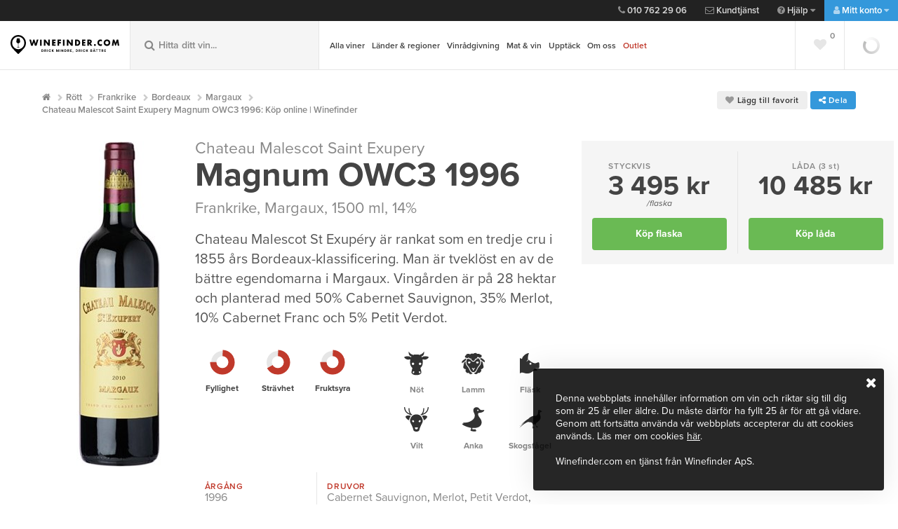

--- FILE ---
content_type: text/html; charset=utf-8
request_url: https://www.winefinder.se/vin/frankrike/margaux/magnum-owc3-chateau-malescot-saint-exupery-1996-a135625
body_size: 25145
content:


<!DOCTYPE html>
<html lang="sv" class="no-js">
<head>
	<meta charset="utf-8">
	<meta name="viewport" content="width=device-width, initial-scale=1, maximum-scale=1">
	<meta name="google-site-verification" content="bDZxWFLRgrvyI7IxzCKAwhXvh3kfzS6ucGbvhz7Gz8A" />
	<meta http-equiv="X-UA-Compatible" content="IE=edge">
	
	<link href="/bundles/css/main?v=U94Ywx4HHa2yNHkBTH1oCfKuODGrOqX5-BiYII9I8fg1" rel="stylesheet"/>

    <link href="/bundles/css/custom?v=ofxJTbUzQv9rZRturYjr8v3sWzxS8CaSaazSCD5GfbA1" rel="stylesheet"/>


    	<link rel="stylesheet" href="https://use.typekit.net/zzo4leh.css">

	

	<script>

		var prod = "Live" == "Live";
		var dataLayer = [];
		var webApiUrl = "https://api.winefinder.se/";
		var webApiKey = "jvJGxJbszIskaCQGDbLXGPnxfeXmQhUulM8CrSkLNtnzw2Y28FpDMMHm4ogvqr8tKhfEZAGnUbdVIrgDdo560a9yK0w4Mp0Eyubfx2LGD89MUqsTwXhNZeRMP4dg";
		var releaseVersion = "20251129";

	</script>
	
    <script src="/bundles/js/default-head?v=StwmiG5XNfVzJ33Wul_mYgyGnhGVpQkeRSDDy4I7mwE1"></script>


	
	
	<meta property="og:description" content="Fint utvecklad doft av potpurri, halloncoulis och kirsch &#246;ver en k&#228;rna av mogen cassis och plommon och med en touch av blyerts. Smaken balanserat kraftfull med en underbar koncentration i frukten med samma toner som i doft. Mjuka, inlindade tanniner och en fantastisk eftersmak." />
<meta property="og:title" content="Chateau Malescot Saint Exupery Magnum OWC3 1996: Köp online | Winefinder" />
<meta property="og:type" content="website" />
<meta property="og:url" content="https://www.winefinder.se/vin/frankrike/margaux/magnum-owc3-chateau-malescot-saint-exupery-1996-a135625" />
<meta property="og:image" content="https://www.winefinder.se/dynamic-image/share/44606.jpg;202540294007"/>
<meta property="og:image:type" content="image/jpeg" />
<meta property="og:site_name" content="Winefinder.se" />


	
		<link rel="canonical" href="https://www.winefinder.se/vin/frankrike/margaux/magnum-owc3-chateau-malescot-saint-exupery-1996-a135625" />
	

	<link rel="alternate" href="https://www.winefinder.se/vin/frankrike/margaux/magnum-owc3-chateau-malescot-saint-exupery-1996-a135625" />

	<!-- Favicons -->
	<link rel="apple-touch-icon" href="/assets-customer/img/icons/apple-touch-icon.png">
	<link rel="icon" href="/assets-customer/img/icons/favicon.png" type="image/x-icon">
	
	<!-- Print-->
	<link href="/bundles/css/main-print?v=7FAL8Uy25sCYdFd4d_7J4QmDYGbphGaOfUXv4ZVTZhs1" rel="stylesheet" type="text/css" media="print" />

	<title>Chateau Malescot Saint Exupery Magnum OWC3 1996: K&#246;p online | Winefinder</title>
	<meta name="description" id="description" content="K&#246;p Chateau Malescot Saint Exupery Magnum OWC3 1996 online p&#229; Winefinder. Hos oss hittar du kvalitetsviner med snabb och trygg hemleverans." />
	<meta name="keywords" id="keywords" content="" />

	
	<!-- Google Tag Manager -->
	<script>(function (w, d, s, l, i) {
        w[l] = w[l] || []; w[l].push({
            'gtm.start':
                new Date().getTime(), event: 'gtm.js'
        }); var f = d.getElementsByTagName(s)[0],
            j = d.createElement(s), dl = l != 'dataLayer' ? '&l=' + l : ''; j.async = true; j.src =
                'https://www.googletagmanager.com/gtm.js?id=' + i + dl; f.parentNode.insertBefore(j, f);
    })(window, document, 'script', 'dataLayer', 'GTM-ML654MB');</script>
	<!-- End Google Tag Manager -->
	<script src="https://cert.tryggehandel.net/js/script.js?id=5c2eed86-dc28-4836-9418-e36ce7467333" defer async></script>

	<script>
		window.dataLayer = window.dataLayer || [];

	    function gtag() { dataLayer.push(arguments); }

		gtag('js', new Date());

        gtag('config', 'G-XXN9JFEZYV', {
			server_container_url: 'https://server-side-tagging-f74kn7hkia-uc.a.run.app',
		});
    </script>
</head>

<!-- Body BEGIN -->



<body class=" product-page">
	

<script src="/bundles/js/default-body?v=ABTfb0xJNATNgMQgx-qfiPLqHr0YXbWIZ5-Sz7J-MSc1" async></script>


	

	<!-- Google Tag Manager (noscript) -->
	<noscript><iframe src="https://www.googletagmanager.com/ns.html?id=GTM-ML654MB"
	height="0" width="0" style="display:none;visibility:hidden"></iframe></noscript>
	<!-- End Google Tag Manager (noscript) -->

	<!-- Google Tag Manager (noscript) -->
<noscript><iframe src="https://www.googletagmanager.com/ns.html?id=GTM-WSDLJ2"
                  height="0" width="0" style="display:none;visibility:hidden"></iframe></noscript>
<!-- End Google Tag Manager (noscript) TJ85VL3 -->

	

	<!-- BEGIN TOP BAR -->
	<aside class="mini-cart">
		<div class="scroll-wrap">
			<div id="full_cart_content">
			</div>
		</div>
	</aside>

	<header class="top">
		<nav class="top-nav">
			<ul class="top-nav-help">
				<li class="contact-nav"><a href="tel:+0107622906"><i class="fa fa-phone"></i>&nbsp;010 762 29 06</a></li>
				<li class="contact-nav"><a href="mailto:kundtjanst@winefinder.com"><i class="fa fa-envelope-o"></i>&nbsp;Kundtjänst</a></li>
				<li class="help-nav">
					<a href="#"><i class="fa fa-question-circle"></i>&nbsp;Hjälp <i class="fa fa-caret-down"></i></a>
					<ul>
						<li class="contact-nav"><a href="tel:+0107622906"><i class="fa fa-phone"></i>&nbsp;010 762 29 06</a></li>
						<li class="contact-nav"><a href="mailto:kundtjanst@winefinder.com"><i class="fa fa-envelope-o"></i>&nbsp;Kundtjänst</a></li>
						<li><a href="/saa-fungerar-det/">Så fungerar det</a></li>
						<li><a href="/fraagor-och-svar">Frågor och svar</a></li>
						<li><a href="/kontakt">Kontakt</a></li>
						<li><a href="/leverans-och-betalning">Leverans och betalning</a></li>
						<li><a href="/trygg-e-handel">Trygg e-handel</a></li>
					</ul>
				</li>
				<li class="my-page-nav">
					
					<a href="#"><i class="fa fa-user"></i>&nbsp;Mitt konto <i class="fa fa-caret-down"></i></a>
					

					<ul class="js-changeRedirect">
						
						<li><a href="/registrera-dig"><i class="fa fa-user-plus"></i>&nbsp;Skapa konto</a></li>
						<li><a class="show-modal" href="#modal-login"><i class="fa fa-lock"></i>&nbsp;Logga in</a></li>
						<li style="opacity: .4"><a class="show-modal" rel="mina-sidor" href="#modal-login">Mina Sidor</a></li>
						<li style="opacity: .4"><a class="show-modal" rel="min-orderhistorik" href="#modal-login">Orderhistorik</a></li>
						<li style="opacity: .4"><a class="show-modal" rel="mina-uppgifter" href="#modal-login">Mina uppgifter</a></li>
						<li style="opacity: .4"><a class="show-modal" rel="vinkonto" href="#modal-login">Vinkonto</a></li>
						<li style="opacity: .4"><a class="show-modal" rel="mina-lagringsviner" href="#modal-login">Lagringsviner</a></li>
						
					</ul>
				</li>
			</ul>
			<ul class="top-nav-support">
                
				
				<li class="checker hidden deliveryInfo-container-top"><i class="fa fa-check"></i>&nbsp;Hemleverans i hela landet. Prisvärt och bekvämt.


				</li>
				
			</ul>
		</nav>
	</header>

	<header class="main-header">
		<div class='mh-logo '>
							<a href='/' title ='Gå till startsidan'>
								<img alt='Winefinder – Vin på nätet' src='/assets-customer/img/svg/wf_logo_text.svg' class='mh-main-logo' alt=''>
								<img alt='Winefinder – Vin på nätet' src='/assets-customer/img/svg/wf_logo_alt.svg' class='mh-sec-logo' alt=''>
							</a>
						</div>
							
		<div class="mh-search">
			<form>
				<input type="search" id="mh-main-search"  placeholder="Hitta ditt vin..." autocomplete="off">
				<button class="mainSearchBtn" title="Visa sökresultat"><i class="fa fa-search"></i></button>
				<i class="fa fa-search"></i>
			</form>
			<div class="result-box" id="result-box-header"><span id="result-box-header-inner"></span></div>
		</div>

		


<nav class="mh-nav">
			<a href="" class="toggle-mobile-nav">
				<i class="fa fa-bars"></i>&nbsp;<span>Meny</span>
			</a>
			<!-- Add selected to li on current-page -->
			<ul>
				<li id="mainNavChild">
				
				<!-- Meny position #1 -->
				
					<a title="Alla viner" href="/vinbutik">Alla viner</a>
					 <ul>
						<li><a title="Alla vintyper" class="arrow" href="/vinbutik">Vintyp</a>
							<div class="mh-lv4 mh-lv4--grow">
								<div>
									<ul>
										<li><a title="Rött vin" href="/vinbutik/roda-viner">Rött</a></li>
										<li><a title="Franska röda" href="/vinbutik/frankrike?sType=2" style="font-style: italic;font-weight:normal;"><span style="padding:12px;">Franska röda</span></a></li>
										<li><a title="Italienska röda" href="/vinbutik/italien?sType=2" style="font-style: italic;font-weight:normal;"><span style="padding:12px;">Italienska röda</span></a></li>
										<li><a title="Spanska röda" href="/vinbutik/spanien?sType=2" style="font-style: italic;font-weight:normal;"><span style="padding:12px;">Spanska röda</span></a></li>
										
										<li><a title="Vitt vin" href="/vinbutik/vita-viner">Vitt</a></li>
										<li><a title="Franska vita" href="/vinbutik/frankrike?sType=1" style="font-style: italic;font-weight:normal;"><span style="padding:12px;">Franska vita</span></a></li>
										<li><a title="Italienska vita" href="/vinbutik/italien?sType=1" style="font-style: italic;font-weight:normal;"><span style="padding:12px;">Italienska vita</span></a></li>
										<li><a title="Sydafrikanska vita" href="/vinbutik/sydafrika?sType=1" style="font-style: italic;font-weight:normal;"><span style="padding:12px;">Sydafrikanska vita</span></a></li>

										<li><a title="Rosévin" href="/vinbutik/rose-viner">Rosé</a></li>
										
										<li><a title="Mousserande vin" href="/vinbutik/mousserande-viner">Mousserande</a></li>
										<li><a title="Mousserande/Cava" href="/vinbutik/mousserande-viner/?extRegion=399" style="font-style: italic;font-weight:normal;"><span style="padding:12px;">Cava</span></a></li>
										<li><a title="Mousserande/Prosecco" href="/vinbutik/mousserande-viner/?extRegion=491" style="font-style: italic;font-weight:normal;"><span style="padding:12px;">Prosecco</span></a></li>
										<li><a title="Mousserande/Champagne" href="/vinbutik/mousserande-viner/?extRegion=403" style="font-style: italic;font-weight:normal;"><span style="padding:12px;">Champagne</span></a></li>
										
										<li><a title="Naturvin" href="/vinbutik/?extEco=3">Naturvin</a></li>
										<li><a title="Alla vintyper" href="/vinbutik">Alla vintyper</a></li>
									</ul>
								</div>
							</div>
						</li>
						<li><a title="Druvor" class="arrow" href="/vinbutik/druva">Druvor</a>
							<div class="mh-lv4 mh-lv4--grow">
								<div>
									<ul>
										<li><a title="Pinot Noir" href="/vinbutik/druva/pinot-noir">Pinot Noir</a></li>
										<li><a title="Riecling" href="/vinbutik/druva/riesling">Riesling</a></li>
										<li><a title="Chardonnay" href="/vinbutik/druva/chardonnay">Chardonnay</a></li>
										<li><a title="Syrah/Shiraz" href="/vinbutik/druva/shiraz">Shiraz</a></li>
										<li><a title="Cabernet Sauvignon" href="/vinbutik/druva/cabernet-sauvignon">Cabernet Sauvignon</a></li>
										<li><a title="Merlot" href="/vinbutik/druva/merlot">Merlot</a></li>
										<li><a title="Alla druvor" href="/vinbutik/druva">Alla druvor</a></li>
									</ul>
								</div>
							</div>
						</li>
						
						<li><a title="Vinlådor" href="/vinlador">Vinlådor</a></li>
						
						<li><a title="Vinprofil" class="arrow" href="/vinbutik">Vinprofil</a>
							<div class="mh-lv4 mh-lv4--grow">
								<div>
									<ul>
										<li><a title="Fylligt & smakrikt vitt" href="/vinbutik/?extKaraktar=2">Fylligt & smakrikt vitt</a></li>
										<li><a title="Friskt & fruktigt vitt" href="/vinbutik/?extKaraktar=16">Friskt & fruktigt vitt</a></li>
										<li><a title="Stramt & nyanserat rött" href="/vinbutik/?extKaraktar=4">Stramt & nyanserat rött</a></li>
										<li><a title="Mjukt & bärigt rött" href="/vinbutik/?extKaraktar=6">Mjukt & bärigt rött</a></li>
										<li><a title="Alla vinprofiler" href="/vinbutik">Alla vinprofiler</a></li>
									</ul>
								</div>
							</div>
						</li>
					</ul>
				</li>
				
				<!-- // Meny position #1 -->
				<!-- Meny position #2 -->
				
				<li><a title="Alla länder och regioner" href="/vinbutik/roda-viner">Länder & regioner</a>
					<ul>
						<li><a title="Frankrike" class="arrow" href="/vinbutik/roda-viner">Frankrike</a>
							<div class="mh-lv4 mh-lv4--grow">
								<div>
									<ul>
										<li><a title="Frankrike, Bordeaux" href="/vinbutik/frankrike/bordeaux">Bordeaux</a></li>
										<li><a title="Frankrike, Bourgogne" href="/vinbutik/frankrike/bourgogne">Bourgogne</a></li>
										<li><a title="Frankrike, Champagne" href="/vinbutik/frankrike/champagne">Champagne</a></li>
										<li><a title="Frankrike, Languedoc-Roussillion" href="/vinbutik/frankrike/languedoc-roussillon">Languedoc-Roussillion</a></li>
										<li><a title="Frankrike, Rhône" href="/vinbutik/frankrike/rhone">Rhône</a></li>
										<li><a title="Frankrike, alla regioner" href="/vinbutik/frankrike">Se alla regioner</a></li>
									</ul>
								</div>
							</div>
						</li>
						<li><a title="Italien" class="arrow" href="/vinbutik/italien">Italien</a>
							<div class="mh-lv4 mh-lv4--grow">
								<div>
									<ul>
										<li><a title="Italien, Fruili Venezia Guilia" href="/vinbutik/italien/friuli-venezia%20giulia">Fruili Venezia Guilia</a></li>
										<li><a title="Italien, Piemonte" href="/vinbutik/italien/piemonte">Piemonte</a></li>
										<li><a title="Italien, Veneto" href="/vinbutik/italien/veneto">Veneto</a></li>
										<li><a title="Italien, Toscana" href="/vinbutik/italien/toscana">Toscana</a></li>
										<li><a title="Italien, alla regioner" href="/vinbutik/italien">Se alla regioner</a></li>
									</ul>
								</div>
							</div>
						</li>
						
						<li><a title="Spanien" class="arrow" href="/vinbutik/spanien">Spanien</a>
							<div class="mh-lv4 mh-lv4--grow">
								<div>
									<ul>
										<li><a title="Spanien, Castilla y Leôn" href="/vinbutik/spanien/castilla-y-leon">Castilla y Leôn</a></li>
										<li><a title="Spanien, Katalonien" href="/vinbutik/spanien/catalonia">Katalonien</a></li>
										<li><a title="Spanien, Murcia" href="/vinbutik/spanien/mallorca">Mallorca</a></li>
										<li><a title="Spanien, Murcia" href="/vinbutik/spanien/murcia">Murcia</a></li>
										<li><a title="Spanien, alla regioner" href="/vinbutik/spanien">Se alla regioner</a></li>
									</ul>
								</div>
							</div>
						</li>
						<li><a title="Alla länder och regioner" href="/vinbutik/spanien">Se alla länder & regioner</a></li>
						
					</ul>
				</li>
				
				<!-- // Meny position #2 -->
				<!-- Meny position #3 -->
				
				<li><a title="Personlig vinrådgivning" href="/vinradgivning">Vinrådgivning</a></li>
				
				<!-- // Meny position #3 -->
				<!-- Meny position #4 -->
				
				<li><a title="Mat & vin" href="/mat-och-vin">Mat & vin</a></li>
				
				<!-- // Meny position #4 -->
				<!-- Meny position #5 -->
				
				<li><a title="Upptäck" href="/vinbutik">Upptäck</a>
					<ul>
						<li><a title="Winefinders vinprovningar" href="/winefinders-vinprovningar">Winefinders vinprovningar</a></li>
						<li><a title="Nytt i butiken" href="/vinbutik/?sNewWines=true">Nytt i butiken</a></li>
						<li><a title="Viner under 200 SEK" href="/vinbutik/?sPriceRange=60-200">Viner under 200 SEK</a></li>
						<li><a title="Färdiga vinlådor" href="/vinlador">Färdiga vinlådor</a></li>
						<li><a title="Presenter" href="/vinbutik/?sWoodenbox=true">Presenter</a></li>
						<li><a title="Presentkort" href="/presentkort_upplevelser">Presentkort</a></li>
						<li><a title="Winefinders Vinbutik i Gentofte" href="/winefindersvinbutik">Winefinders Vinbutik i Gentofte</a></li>
						<li><a title="Viner från Dryckesbutiken" href="/search#/search?key=dryckesbutiken&pIndex=1">Viner från Dryckesbutiken</a></li>
						<li><a title="Winefinders utvalda producenter" href="/kampanjsidor/vaara-utvalda-producenter">Winefinders Utvalda producenter</a></li>
					</ul>
				</li>
				
				<!-- // Meny position #5 -->
				<!-- Meny position #6 -->
				
				<li><a title="Om oss" href="/om-oss">Om oss</a></li>
				
				

				<!-- // Meny position #6 -->
				<!-- Meny position #7 -->
				
				<li>
					<a title="Outlet" class="red-color" href="/outlet">Outlet</a>
				</li>
				
				<!-- // Meny position #7 -->

			</ul>
		</nav>

		<div class="mh-cart section-loading">
			<!-- Empty -->
			<div class="mh-cart-empty hide">
				<a href="" class="show-mini-cart" title="Visa kundvagnen">
					<i class="fa fa-shopping-cart"></i>
				</a>
			</div>

			<!-- Filled -->
			
			<div class="mh-cart-filled hide">
				<a href="#" class="show-mini-cart" title="Visa kundvagnen">
					<span class="mh-cart-symbol">
						<i class="fa fa-shopping-cart"></i>
						<span id="mini-cart-count"></span>
					</span>
					<span class="mh-cart-amount" id="mini-cart-total"></span>
				</a>
			</div>

			
			<span class="checkoutLogin" id="login-button-minicart"></span>
			
		</div>

		<a href="" class="toggle-mobile-search">
			<i class="fa fa-search"></i>
			<i class="fa fa-times"></i>
		</a>

		<div class="mh-favorites">
			<a href="#" class="empty hide"><i class="fa fa-heart"></i></a>
		</div>
	</header>

	<!-- Print logo -->
	<img src="/assets-customer/img/svg/wf_logo.svg" data-fallback="https://media.winefinder.se/assets-shared/img/svg/wf_logo_text.svg" alt="Winefinder" class="visible-print print-logo" />

	
	<!-- END TOP BAR -->

		<div class="mh-cart section-loading">
			<!-- Empty -->
			<div class="mh-cart-empty hide">
				<a href="" class="show-mini-cart" title="Visa kundvagnen">
					<i class="fa fa-shopping-cart"></i>
				</a>
			</div>

			<!-- Filled -->
			
			<div class="mh-cart-filled hide">
				<a href="#" class="show-mini-cart" title="Visa kundvagnen">
					<span class="mh-cart-symbol">
						<i class="fa fa-shopping-cart"></i>
						<span id="mini-cart-count"></span>
					</span>
					<span class="mh-cart-amount" id="mini-cart-total"></span>
				</a>
			</div>

			
			<span class="checkoutLogin" id="login-button-minicart"></span>
			
		</div>

		<a href="" class="toggle-mobile-search">
			<i class="fa fa-search"></i>
			<i class="fa fa-times"></i>
		</a>

		<div class="mh-favorites">
			<a href="#" class="empty hide"><i class="fa fa-heart"></i></a>
		</div>
	</header>

	<!-- Print logo -->
	<img src="/assets-customer/img/svg/wf_logo.svg" data-fallback="https://media.winefinder.se/assets-shared/img/svg/wf_logo_text.svg" alt="Winefinder" class="visible-print print-logo" />

	<!-- Mobile navigation -->

	<nav class="mobile-nav">
		<a href="" class="close-mobile-nav">
			<span class="fr">Dölj meny</span> <i class="fa fa-chevron-left"></i>
		</a>
		<div class="mobile-nav-inner">
			<ul class="show-level">
				


<li>
					<a title="Alla produkter" class="go-level" href="">Alla viner</a>
					<ul class="">
						<li><a title="Tillbaka" href="" class="go-level-up">Tillbaka</a></li>
						<li><a title="Alla produkter" href="/vinbutik">Alla viner</a></li>
						
						
						
						
						<li>
							<a title="Alla vintyper" class="go-level" href="/vinbutik">Vintyp</a>
							<ul class="">
								<li><a title="Tillbaka" href="" class="go-level-up">Tillbaka</a></li>
								<li><a title="Alla vintyper" href="/vinbutik">Alla vintyper</a></li>

								<li><a title="Rött vin" href="/vinbutik/roda-viner">Rött</a></li>
									<li><a title="Franska röda" href="/vinbutik/frankrike?sType=2" style="font-style: italic;font-weight:normal;"><span style="padding:12px;">Franska röda</span></a></li>
									<li><a title="Italienska röda" href="/vinbutik/italien?sType=2" style="font-style: italic;font-weight:normal;"><span style="padding:12px;">Italienska röda</span></a></li>
									<li><a title="Spanska röda" href="/vinbutik/spanien?sType=2" style="font-style: italic;font-weight:normal;"><span style="padding:12px;">Spanska röda</span></a></li>
									
								<li><a title="Vitt vin" href="/vinbutik/vita-viner">Vitt</a></li>
									<li><a title="Franska vita" href="/vinbutik/frankrike?sType=1" style="font-style: italic;font-weight:normal;"><span style="padding:12px;">Franska vita</span></a></li>
									<li><a title="Italienska vita" href="/vinbutik/italien?sType=1" style="font-style: italic;font-weight:normal;"><span style="padding:12px;">Italienska vita</span></a></li>
									<li><a title="Sydafrikanska vita" href="/vinbutik/sydafrika?sType=1" style="font-style: italic;font-weight:normal;"><span style="padding:12px;">Sydafrikanska vita</span></a></li>

								<li><a title="Rosévin" href="/vinbutik/rose-viner">Rosé</a></li>
			
								<li><a title="Mousserande vin" href="/vinbutik/mousserande-viner">Mousserande</a></li>
									<li><a title="Mousserande/Cava" href="/cava" style="font-style: italic;font-weight:normal;"><span style="padding:12px;">Cava</span></a></li>
									<li><a title="Mousserande/Prosecco" href="/prosecco" style="font-style: italic;font-weight:normal;"><span style="padding:12px;">Prosecco</span></a></li>
									<li><a title="Mousserande/Champagne" href="/vinbutik/frankrike/champagne" style="font-style: italic;font-weight:normal;"><span style="padding:12px;">Champagne</span></a></li>

								<li><a title="Naturvin" href="/kampanjsidor/naturvin">Naturvin</a></li>
								<li><a title="Alla vintyper" href="/vinbutik">Alla vintyper</a></li>
								
							</ul>
						</li>
						
						<li>
							<a title="Alla vintyper" class="go-level" href="/vinbutik">Druvor</a>
							<ul class="">
								<li><a title="Tillbaka" href="" class="go-level-up">Tillbaka</a></li>
								<li><a title="Alla vintyper" href="/vinbutik">Alla druvor</a></li>

								<li><a title="Pinot Noir" href="/vinbutik/druva/pinot-noir">Pinot Noir</a></li>
								<li><a title="Riecling" href="/vinbutik/druva/riesling">Riesling</a></li>
								<li><a title="Chardonnay" href="/vinbutik/druva/chardonnay">Chardonnay</a></li>
								<li><a title="Syrah/Shiraz" href="/vinbutik/druva/shiraz">Shiraz</a></li>
								<li><a title="Cabernet Sauvignon" href="/vinbutik/druva/cabernet-sauvignon">Cabernet Sauvignon</a></li>
								<li><a title="Merlot" href="/vinbutik/druva/merlot">Merlot</a></li>
								<li><a title="Alla druvor" href="/vinbutik/druva">Alla druvor</a></li>
								
							</ul>
						</li>
						
						<li>
							<a title="Alla vintyper" class="go-level" href="/vinbutik">Vinprofil</a>
							<ul class="">
								<li><a title="Tillbaka" href="" class="go-level-up">Tillbaka</a></li>
								<li><a title="Alla vintyper" href="/vinbutik">Alla vinprofiler</a></li>

								<li><a title="Fylligt & smakrikt vitt" href="/vinbutik/?extKaraktar=2">Fylligt & smakrikt vitt</a></li>
								<li><a title="Friskt & fruktigt vitt" href="/vinbutik/?extKaraktar=16">Friskt & fruktigt vitt</a></li>
								<li><a title="Stramt & nyanserat rött" href="/vinbutik/?extKaraktar=4">Stramt & nyanserat rött</a></li>
								<li><a title="Mjukt & bärigt rött" href="/vinbutik/?extKaraktar=6">Mjukt & bärigt rött</a></li>
								<li><a title="Alla vinprofiler" href="/vinbutik">Alla vinprofiler</a></li>
								
							</ul>
						</li>
						
						<li><a title="Vinlådor" href="/vinlador">Vinlådor</a></li>
						
						
					</ul>
				</li>
				
				
				<li>
					<a title="Alla länder och regioner" class="go-level" href="/vinbutik">Länder & regioner</a>
					<ul class="">
						<li><a title="Tillbaka" href="" class="go-level-up">Tillbaka</a></li>
						<li><a title="Alla länder och regioner" href="/vinbutik">Alla länder och regioner</a></li>
						
						
						
						
						<li>
							<a title="Frankrike" class="go-level" href="/vinbutik/frankrike">Frankrike</a>
							<ul class="">
								<li><a title="Tillbaka" href="" class="go-level-up">Tillbaka</a></li>
								<li><a title="Alla franska regioner" href="/vinbutik/frankrike">Alla franska regioner</a></li>

								<li><a title="Frankrike, Bordeaux" href="/vinbutik/frankrike/bordeaux">Bordeaux</a></li>
                                <li><a title="Frankrike, Bourgogne" href="/vinbutik/frankrike/bourgogne">Bourgogne</a></li>
								<li><a title="Frankrike, Champagne" href="/vinbutik/frankrike/champagne">Champagne</a></li>
								<li><a title="Frankrike, Languedoc-Roussillion" href="/vinbutik/frankrike/languedoc-roussillon">Languedoc-Roussillion</a></li>
								<li><a title="Frankrike, Rhône" href="/vinbutik/frankrike/rhone">Rhône</a></li>
								
							</ul>
						</li>
						
						<li>
							<a title="Italien" class="go-level" href="/vinbutik/italien">Italien</a>
							<ul class="">
								<li><a title="Tillbaka" href="" class="go-level-up">Tillbaka</a></li>
								<li><a title="Alla italienska regioner" href="/vinbutik/italien">Alla italienska regioner</a></li>

								<li><a title="Italien, Fruili Venezia Guilia" href="/vinbutik/italien/friuli-venezia%20giulia">Fruili Venezia Guilia</a></li>
								<li><a title="Italien, Piemonte" href="/vinbutik/italien/piemonte">Piemonte</a></li>
								<li><a title="Italien, Veneto" href="/vinbutik/italien/veneto">Veneto</a></li>
								<li><a title="Italien, Toscana" href="/vinbutik/italien/toscana">Toscana</a></li>
								
							</ul>
						</li>
						
						<li>
							<a title="Spanien" class="go-level" href="/vinbutik/spanien">Spanien</a>
							<ul class="">
								<li><a title="Tillbaka" href="" class="go-level-up">Tillbaka</a></li>
								<li><a title="Alla spanska regioner" href="/vinbutik/spanien">Alla spanska regioner</a></li>

								<li><a title="Spanien, Castilla y Leôn" href="/vinbutik/spanien/castilla-y-leon">Castilla y Leôn</a></li>
								<li><a title="Spanien, Katalonien" href="/vinbutik/spanien/catalonia">Katalonien</a></li>
								<li><a title="Spanien, Murcia" href="/vinbutik/spanien/mallorca">Mallorca</a></li>
								<li><a title="Spanien, Murcia" href="/vinbutik/spanien/murcia">Murcia</a></li>
								
							</ul>
						</li>

					</ul>
				</li>
				
				
				<!-- // <li><a title="Bordeaux 2022" href="/bordeaux">Bordeaux 2022</a></li> -->
				
				<li><a title="Personlig vinrådgivning" href="/vinradgivning">Vinrådgivning</a></li>
				
				
				
				
				<li><a title="Mat och vin" href="/mat-och-vin">Mat & vin</a></li>
				
				
				<li>
					<a title="Upptäck" class="go-level" href="/vinbutik">Upptäck</a>
					<ul class="">
						<li><a title="Tillbaka" href="" class="go-level-up">Tillbaka</a></li>
						<li><a title="Winefinders vinprovningar" href="/winefinders-vinprovningar">Winefinders vinprovningar</a></li>
						<li><a title="Nytt i butiken" href="/vinbutik/?sNewWines=true">Nytt i butiken</a></li>
                        <li><a title="Viner under 200 SEK" href="/vinbutik/?sPriceRange=60-200">Viner under 200 SEK</a></li>
                        <li><a title="Färdiga vinlådor" href="/vinlador">Färdiga vinlådor</a></li>
                        <li><a title="Presenter" href="/vinbutik/?sWoodenbox=true">Presenter</a></li>
                        <li><a title="Presentkort" href="/presentkort_upplevelser">Presentkort</a></li>
                        <li><a title="Winefinders Vinbutik i Gentofte" href="/winefindersvinbutik">Winefinders Vinbutik i Gentofte</a></li>
                        <li><a title="Viner från Dryckesbutiken" href="/search#/search?key=dryckesbutiken&pIndex=1">Viner från Dryckesbutiken</a></li>
                        <li><a title="Winefinders utvalda producenter" href="/kampanjsidor/vaara-utvalda-producenter">Winefinders Utvalda producenter</a></li>
					</ul>
				</li>
				
				<li><a title="Om oss" href="/om-oss">Om oss</a></li>
				<li>
					<a style="background: -webkit-gradient(linear, left top, left bottom, from(#c93600), to(#c93620)); background: -webkit-linear-gradient(top,  #c93600 0% ,  #c93620 100% ); background: -o-linear-gradient(top,  #c93600 0% ,  #c93620 100% ); background: linear-gradient(to bottom,  #c93620 0% ,  #c93620 100% )" class="go-bordeaux" href="/outlet">Outlet</a>
				</li>	
				
				
				
				<li class="js-mobileFavorites">
					<a href="/mina-favoriter"><i class="fa fa-heart red-color"></i>Mina favoriter <span class="tag nm fr" style="position: relative; top: -4px;">0</span></a>
				</li>

				<li>
					<a class="go-level" href=""><i class="fa fa-question-circle"></i>&nbsp;Hjälp</a>
					<ul>
						<li><a href="" class="go-level-up">Tillbaka</a></li>
						<li class="contact-nav"><a href="tel:+4578775446"><i class="fa fa-phone"></i>&nbsp;+45 787 754 46</a></li>
						<li class="contact-nav"><a href="mailto:kundtjanst@winefinder.dk"><i class="fa fa-envelope-o"></i>&nbsp;Kundtjänst</a></li>
						<li><a href="/saa-fungerar-det/">Så fungerar det</a></li>
						<li><a href="/fraagor-och-svar">Frågor och svar</a></li>
						<li><a href="/kontakt">Kontakt</a></li>
						<li><a href="/leverans-och-betalning">Leverans och betalning</a></li>
						<li><a href="/trygg-e-handel">Trygg e-handel</a></li>
					</ul>
				</li>
				<li>
					
					<a class="go-level" href=""><i class="fa fa-user"></i>&nbsp;Mitt konto</a>
					

					<ul class="js-changeRedirect">
						<li><a href="" class="go-level-up">Tillbaka</a></li>
						
						<li><a href="/registrera-dig"><i class="fa fa-user-plus"></i>&nbsp;Skapa konto</a></li>
						<li><a class="show-modal" href="#modal-login"><i class="fa fa-lock"></i>&nbsp;Logga in</a></li>
						<li style="opacity: .4"><a class="show-modal" rel="mina-sidor" href="#modal-login">Mina Sidor</a></li>
						<li style="opacity: .4"><a class="show-modal" rel="min-orderhistorik" href="#modal-login">Orderhistorik</a></li>
						<li style="opacity: .4"><a class="show-modal" rel="mina-uppgifter" href="#modal-login">Mina uppgifter</a></li>
						<li style="opacity: .4"><a class="show-modal" rel="vinkonto" href="#modal-login">Vinkonto</a></li>
						<li style="opacity: .4"><a class="show-modal" rel="mina-lagringsviner" href="#modal-login">Lagringsviner</a></li>
						
					</ul>
				</li>
			</ul>
		</div>
	</nav>
	<!-- End Mobile navigation -->
	<!-- END TOP BAR -->


	<!-- BEGIN MAIN CONTENT -->
	
	  
					<div class="page-wrap snap"> 
						<section class="product-wrap">
						
						<div class='container'>
							<div class="row hide-print">					
							<div class="col-8"><ul class="breadcrumbs"><li><a href="/"><i class="fa fa-home"></i></a></li><li property="itemListElement" typeof="ListItem"><a property="item" typeof="WebPage" href="/vinbutik/roda-viner"><span property="name">Rött</span></a><meta property="position" content="1"></li><li property="itemListElement" typeof="ListItem"><a property="item" typeof="WebPage" href="/vinbutik/frankrike"><span property="name">Frankrike</span></a><meta property="position" content="2"></li><li property="itemListElement" typeof="ListItem"><a property="item" typeof="WebPage" href="/vinbutik/frankrike/bordeaux"><span property="name">Bordeaux</span></a><meta property="position" content="3"></li><li property="itemListElement" typeof="ListItem"><a property="item" typeof="WebPage" href="/vinbutik/frankrike/bordeaux/margaux"><span property="name">Margaux</span></a><meta property="position" content="3"></li>    <li property="itemListElement" typeof="ListItem" class="active"> <a property="item" typeof="WebPage"><span property="name">Chateau Malescot Saint Exupery Magnum OWC3 1996: K&#246;p online | Winefinder</span></a><meta property="position" content="4"></ul></div>
							<div></div>
					<div class="col-4 hide-sm text-right">
						<a href='#modal-login' title='Logga in för att kunna lägga till favoriter' class='button small grey fav-btn show-modal'><i class='fa fa-heart'></i> <span>Lägg till favorit</span></a>
						<div class="share">
							<a href="#" class="button small blue"><i class="fa fa-share-alt"></i> Dela</a>
							<div class="share-drop">
								<div><ul class='social-nav sq'>
									<li title ='Facebook'>
										<a class='sn-facebook' target='blank' href='http://www.facebook.com/sharer.php?u=https://www.winefinder.se/vin/frankrike/margaux/magnum-owc3-chateau-malescot-saint-exupery-1996-a135625'>
											<i class='fa fa-facebook'></i>
										</a>
									</li>

									<li title ='Twitter'>
										<a class='sn-twitter' target='_blank' href='http://twitter.com/share?text=Chateau Malescot Saint Exupery Magnum OWC3 1996: Köp online | Winefinder%20-%20&url=https://www.winefinder.se/vin/frankrike/margaux/magnum-owc3-chateau-malescot-saint-exupery-1996-a135625'>
											<i class='fa fa-twitter'></i>
										</a>
									</li>

									<li title ='Linkedin'>
										<a class='sn-linkedin' target='_blank' href='https://www.linkedin.com/shareArticle?mini=true&url=https://www.winefinder.se/vin/frankrike/margaux/magnum-owc3-chateau-malescot-saint-exupery-1996-a135625&titleChateau Malescot Saint Exupery Magnum OWC3 1996: Köp online | Winefinder&summary=Köp Chateau Malescot Saint Exupery</span> Magnum OWC3 1996 online på Winefinder. Hos oss hittar du kvalitetsviner med snabb och trygg hemleverans.'>
											<i class='fa fa-linkedin'></i>
										</a>
									</li>

									<li title ='Google+'>
										<a class='sn-googleplus' target='_blank' href='https://plus.google.com/share?url=https://www.winefinder.se/vin/frankrike/margaux/magnum-owc3-chateau-malescot-saint-exupery-1996-a135625'>
											<i class='fa fa-google-plus'></i>
										</a>
									</li>  

									<li title ='Pinterest'>
										<a class='sn-pinterest' target='_blank' href='https://pinterest.com/pin/create/button/?url=https://www.winefinder.se/vin/frankrike/margaux/magnum-owc3-chateau-malescot-saint-exupery-1996-a135625&media=https://www.winefinder.se/dynamic-image/share/44606.jpg;202540294007?width=710&description=Chateau Malescot Saint Exupery Magnum OWC3 1996: Köp online | Winefinder'>
											<i class='fa fa-pinterest'></i>
										</a>
									</li>

									<li title ='Epost'>
										<a class='sn-email' href='mailto:?subject=Chateau Malescot Saint Exupery Magnum OWC3 1996: Köp online | Winefinder&body=https://www.winefinder.se/vin/frankrike/margaux/magnum-owc3-chateau-malescot-saint-exupery-1996-a135625'>
											<i class='fa fa-envelope'></i>
										</a>
									</li>
							</ul></div>
							</div>
						</div>
					</div>

					</div> <!-- Avslutar class="row hide-print" från default.aspx.vb --> 
				
					<div class="row product-single">
						<a href='#modal-login' title='Logga in för att kunna lägga till favoriter' class='show-sm small top-fav show-modal'><i class='fa fa-heart'></i></a>
						<div class="col-12" style="width:94%;">
							<div style="display: none;" itemprop="name">Bodegas Sojosa Nitus Cava Brut Reserve</div>
							<div class="winebox fullbox lowered">
								<div class="box">
									<div class='product-single-image'>
		
		   
		   <div class="full-image-inspect"><img onerror="imgError(this);" src="https://media.winefinder.se/upload/artiklar/bilder/A130500-1-Okänd-Chateau-Malescot-St-Exupery-2.jpg?w=300&format=jpg&trim.threshold=15"  alt='Chateau Malescot Saint Exupery Magnum OWC3 1996' /><div data-article-number='A135625' data-current-score='0' data-allow-review='false' class='star-rating__wrap'><input class='star-rating__input' id='A135625-star-rating-5' type='radio' name='rating' value='5'><label class='star-rating__ico fa fa-star-o fa-3x' for='A135625-star-rating-5' title='5 av 5 stjärnor'></label><input class='star-rating__input' id='A135625-star-rating-4' type='radio' name='rating' value='4'><label class='star-rating__ico fa fa-star-o fa-3x' for='A135625-star-rating-4' title='4 av 5 stjärnor'></label><input class='star-rating__input' id='A135625-star-rating-3' type='radio' name='rating' value='3'><label class='star-rating__ico fa fa-star-o fa-3x' for='A135625-star-rating-3' title='3 av 5 stjärnor'></label><input class='star-rating__input' id='A135625-star-rating-2' type='radio' name='rating' value='2'><label class='star-rating__ico fa fa-star-o fa-3x' for='A135625-star-rating-2' title='2 av 5 stjärnor'></label><input class='star-rating__input' id='A135625-star-rating-1' type='radio' name='rating' value='1'><label class='star-rating__ico fa fa-star-o fa-3x' for='A135625-star-rating-1' title='1 av 5 stjärnor'></label></div></div>
		   

		</div>
									<div class="product-single-info ">
										<div class="product-single-info-inner">
											<!-- box-image --> 
											
											<!-- name --> 
											<h1 id='articleName'><span><a href='/vinbutik/producent/chateau-malescot-saint-exupery'>Chateau Malescot Saint Exupery</a></span>Magnum OWC3 1996</h1><p class='product-meta'><a href='/vinbutik/frankrike'>Frankrike</a>, <a href='/vinbutik/frankrike/margaux'>Margaux</a>, 1500 ml, 14%</p>
											<!-- wine info -->
											<p class='text-big'>Chateau Malescot St Exup&eacute;ry &auml;r rankat som en tredje cru i 1855 &aring;rs Bordeaux-klassificering. Man &auml;r tvekl&ouml;st en av de b&auml;ttre egendomarna i Margaux. Ving&aring;rden &auml;r p&aring; 28 hektar och planterad med 50% Cabernet Sauvignon, 35% Merlot, 10% Cabernet Franc och 5% Petit Verdot.</p>
											<!-- Buybox -->
																			<div class="buy-box-wrap visible-lg" id="buyTable" >
									<div style="width:445px;" class="buy-box affix" >
								<div id="js-infobox_product"></div>
									<div class="buy-box-inner">
											<div class="row">
		<div class="col-6 col-sm-6 col-xs-6 text-center"><div class="product-price"><h6 class="xs-heading">Styckvis</h6><p class="price-text-in-fullpost">3 495 kr</p>
     <em class="price-info text-center">/flaska</em></div><button  data-list='' data-info='{'name':'Magnum OWC3','id':'A135625','price':3495,'brand':'Chateau Malescot Saint Exupery','category':'Noga utvalt','variant':'Rött','caseSize':3,'aid':44606}' id='buy_btn_44606-dcbce65694f34e1da3628280c7c4b989' class='button green block buy_btn js-fromgrid-single buy-button-background-in-fullpost' title='Gör din egna blandlåda med 6 flaskor'>Köp flaska</button></div>											<div class="col-6 col-sm-6 col-xs-6 text-center box-price">
		<div class="product-price box-price-alone"><h6 class="xs-heading">Låda <span class="text-lower"> (3 st) </span></h6><p class="price-text-in-fullpost">10 485 kr</p>
     <em class="price-info text-center"> </em></div><button   data-list='' data-info='{'name':'Magnum OWC3','id':'A135625','price':3495,'brand':'Chateau Malescot Saint Exupery','category':'Noga utvalt','variant':'Rött','caseSize':3,'aid':44606}'  id='buy_btn_44606-dcbce65694f34e1da3628280c7c4b989' class='button block green buy-button-background-in-fullpost buy_btn js-fromgrid-box ' title=''>Köp låda <span> - 3 st</span></button></div>											</div>

									</div>
          <div class="buy-box-footer"><div class='DeliveryInfoBox section-loading'><div class="hide js-fastProduct">
	<div class="row">
	<!-- <i class="fa fa-truck green-color"></i> -->
<div class="col-12 col-sm-12 col-xs-12">
	<i><img src="/assets-customer/img/icons/truck-speed.svg" class="bb-truck-speed" alt=""></i>
	<p class="text-small nm">	
	<strong>Leverans 2-8 dagar.</strong> <br>
	</p>
	</div>
</div>
</div>
<div class="js-slowProduct">          <div class="row"><div class="col-12 col-sm-12 col-xs-12"><i class="fa fa-truck green-color"></i><p class='text-small nm'><strong>Leverans 2-8 dagar.</strong><br></div></div></div></div></div></div></div>
											<!-- info-->
											<div class="row"><div class="col-6"><figure class="chart">
<svg class="c9 animated" viewBox="0 0 63.6619772368 63.6619772368">
<circle class="pie2" cx="31.8309886184" cy="31.8309886184" r="15.9154943092"></circle>
<circle class="pie1" cx="31.8309886184" cy="31.8309886184" r="15.9154943092"></circle>
<circle class="pie3" cx="31.8309886184" cy="31.5309886184" r="17"></circle>
</svg>
<figcaption>Fyllighet</figcaption>
</figure>
<figure class="chart">
<svg class="c8 animated" viewBox="0 0 63.6619772368 63.6619772368">
<circle class="pie2" cx="31.8309886184" cy="31.8309886184" r="15.9154943092"></circle>
<circle class="pie1" cx="31.8309886184" cy="31.8309886184" r="15.9154943092"></circle>
<circle class="pie3" cx="31.8309886184" cy="31.5309886184" r="17"></circle>
</svg>
<figcaption>Strävhet</figcaption>
</figure>
<figure class="chart">
<svg class="c9 animated" viewBox="0 0 63.6619772368 63.6619772368">
<circle class="pie2" cx="31.8309886184" cy="31.8309886184" r="15.9154943092"></circle>
<circle class="pie1" cx="31.8309886184" cy="31.8309886184" r="15.9154943092"></circle>
<circle class="pie3" cx="31.8309886184" cy="31.5309886184" r="17"></circle>
</svg>
<figcaption>Fruktsyra</figcaption>
</figure>
</div><div class="col-6 col-sm-6 col-xs-12 text-center"><ul class="flavour food">
<li>
<a href='/mat-och-vin/notkott'>
						<img src="https://www.winefinder.se/assets-customer/img/icons/food/beef.svg">
						<span class="label">Nöt</span>
</a>
				</li>
<li>
<a href='/mat-och-vin/lamm'>
						<img src="https://www.winefinder.se/assets-customer/img/icons/food/lamb.svg">
						<span class="label">Lamm</span>
</a>
				</li>
<li>
<a href='/mat-och-vin/flaskkott'>
						<img src="https://www.winefinder.se/assets-customer/img/icons/food/pork.svg">
						<span class="label">Fläsk</span>
</a>
				</li>
<li>
<a href='/mat-och-vin/vilt'>
						<img src="https://www.winefinder.se/assets-customer/img/icons/food/gamemeat.svg">
						<span class="label">Vilt</span>
</a>
				</li>
<li>
<a href='/mat-och-vin/anka'>
						<img src="https://www.winefinder.se/assets-customer/img/icons/food/duck.svg">
						<span class="label">Anka</span>
</a>
				</li>
<li>
<a href='/mat-och-vin/skogsfagel'>
						<img src="https://www.winefinder.se/assets-customer/img/icons/food/forestbird.svg">
						<span class="label">Skogsfågel</span>
</a>
				</li>
										</ul>
</div></div><div class="product-details"><div class="row no-gutter"><div class='col-sm-4 col-4 detail-col'><h6 class='xs-heading red-color'>Årgång</h6><p><a href='/vinbutik?sYears=1996-1996'>1996</a></p></div><div class="col-sm-8 col-8 detail-col"><h6 class="xs-heading red-color">Druvor</h6><p><a href='/vinbutik/druva/cabernet-sauvignon'>Cabernet Sauvignon</a>, <a href='/vinbutik/druva/merlot'>Merlot</a>, <a href='/vinbutik/druva/petit-verdot'>Petit Verdot</a>, <a href='/vinbutik/druva/cabernet-franc'>Cabernet Franc</a></p></div></div><div class="row no-gutter"><div class="col-12 detail-col"><h6 class="xs-heading red-color">Smaknotering</h6><p>Fint utvecklad doft av potpurri, halloncoulis och kirsch över en kärna av mogen cassis och plommon och med en touch av blyerts. Smaken balanserat kraftfull med en underbar koncentration i frukten med samma toner som i doft. Mjuka, inlindade tanniner och en fantastisk eftersmak.</p></div></div><div class='row no-gutter'><div class='col-sm-4 col-4 detail-col'><h6 class='xs-heading red-color'>Drickes</h6><a href='/vinbutik?sDrink='></a></div><div class='col-sm-4 col-4 detail-col'><h6 class='xs-heading red-color'>Alkoholhalt</h6>14%</div><div class='col-sm-4 col-4 detail-col'><h6 class='xs-heading red-color'>Flaskstorlek</h6>1500 ml</div></div><div class='row no-gutter'></div>  </div>
										</div>
									</div>
									<!-- WineboxContent -->
											
								</div>
							
								<div class="tab-container product-tabs cb ">

									<ul class="tabs inline-tabs">
										<li id="producentenTab"><a href="#producenten" class="active defaultTab">Producenten</a></li>
									</ul>
									
									<div class="tab-content" id="experterna">
										<!-- Så tycker experterna--> 
										<div class="experts_data_box"></div>
									</div>
									
									<div class="tab-content" id="maten">
										<h3 class="header-line">Vinet &amp; maten </h3>
										<hr>
										<h4 class="sm-heading">Recept som passar detta vin</h4>
										
									</div>
									
									<div class="tab-content active producenten " id="producenten">
										<!-- Om Producenten -->  
										<h3 Class="header-line">Producenten</h3><div Class="producent-info"><p><b>Château Malescot St Exupéry är en berömd tredje cru (klassificerat som en 3ème Cru Classé i 1855 års numera legendariska ranking av de bästa egendomarna i Bordeaux).</b></p><p>Egendomen är en av 21 klassificerade i Margaux AOC och har en lång historia som kan spåras tillbaka ända till 1600-talet. I slutet av 1600-talet köptes egendomen av Simon Malescot som döpte om slottet. Egendomen kvarstod inom Malescot familjen fram till Franska revolutionen varpå egendomen uppdelades mellan tre familjemedlemmar, som över åren splittrade och delade upp vingården om och om igen. 1853 köptes vingården av Mr. Fourcade som utökade egendomen genom att köpa intilliggande slott. Mr. Fourcade förändrade även etiketten på vinet och adderade frasen &#39;oSemper Ad Altum&#39; (Always striving higher&#39;) som kvarstår på etiketten än idag. Efter Mr. Fourcades död såldes egendomen till flertalet olika ägare och över åren lät man egendomen förfalla och slottet försummades. </p><h4>Idag en av de bästa i Margaux</h4><p>Dagens ägare, familjen Zuger köpte slottet 1955, exakt 100 år efter 1855-klassifieringen då vinslottet blev en 3ème Grand Cru Classé. Det är nu Rogers son Jean-Luc Zuger som tillsammans med sin dotter Lea Zuger driver St Exupéry framåt med stor vilja och kunskap. Under de senaste åren har Malescot kommmit att segla upp som en av de mest spännande och bästa egenomarna i Margaux. Vinerna har en härlig bouquet och är ovanligt djup för att vara Margaux och stilen är också fruktigare och mer elegant och finessrik än vad den varit tidigare. Idag utgör Malescot ett av de bästa köpen i Bordeaux. En egendom i toppform.&nbsp;</p></div>
									</div>
									
									<div class="tab-content" id="karta">
										
									</div>
								</div>
							
								
							</div>
							</div>
						
                            <div>
                                <div itemtype="https://schema.org/Product" itemscope>
                                    <meta itemprop="name" content="Magnum OWC3" />
                                    <link itemprop="image" href="https://media.winefinder.se/upload/artiklar/bilder/A130500-1-Okänd-Chateau-Malescot-St-Exupery-2.jpg" />
                                    <meta itemprop="description" content="Chateau Malescot St Exup&eacute;ry &auml;r rankat som en tredje cru i 1855 &aring;rs Bordeaux-klassificering. Man &auml;r tvekl&ouml;st en av de b&auml;ttre egendomarna i Margaux. Ving&aring;rden &auml;r p&aring; 28 hektar och planterad med 50% Cabernet Sauvignon, 35% Merlot, 10% Cabernet Franc och 5% Petit Verdot." />
                                    <div itemprop="offers" itemtype="https://schema.org/Offer" itemscope>
                                        <link itemprop="url" href="https://www.winefinder.se/vin/frankrike/margaux/magnum-owc3-chateau-malescot-saint-exupery-1996-a135625" />
                                        <meta itemprop="availability" content="InStock" />
                                        <meta itemprop="priceCurrency" content="SEK" />
                                        <meta itemprop="price" content="3495" />
                                    </div>
                                    <div itemprop="aggregateRating" itemtype="https://schema.org/AggregateRating" itemscope>
                                        <span itemprop="ratingValue" content="0"></span>
                                        <span itemprop="reviewCount" content="0"></span>
                                    </div>
                                    <div itemprop="review" itemtype="https://schema.org/Review" itemscope>
                                        <span itemprop="name"></span>
                                        <span itemprop="author">""</span>
                                        <meta itemprop="datePublished" content="">
                                        <div itemprop="reviewRating" itemtype="https://schema.org/Rating" itemscope>
                                            <meta itemprop="worstRating" content="0">
                                            <span itemprop="ratingValue" content="0"></span>
                                            <span itemprop="bestRating" content="0"></span>
                                        </div>
                                        <span itemprop="reviewBody"></span>
                                    </div>
                                    <meta itemprop="sku" content="A135625" />
                                </div>
                            </div>
					

				  <input type='hidden' id='js-hidden-artid' data-artid='44606' data-name='Magnum OWC3' data-year='1996'/></div></div></section>
					<div class="dc-sub-wrap">
					<aside class="related-products">
									<!-- Andra har köpt -->
									




<section class="product-list clearfix">
    <div class="container">
            <span>
                <a href="" class="button small grey fr disable-prod-slider" title="Visa i grid"><i class="fa fa-th"></i></a>
                <a href="" class="button small grey fr enable-prod-slider" style="display:none" title="Visa på en rad"><i class="fa fa-arrows-h"></i></a>
            </span>
        <h5 class="product-list-heading">
              <span>Popul&#228;ra viner</span>
        </h5>
    </div>
    <div class="slider-wrapper">
        <div class="container">

            <div class="prod-slider always-active">
                                            <div class="prod-container">
                                


<article class="prod KPW134937-prod-card">
        <div class="prod-top-right">
                    <a data-favorite-artid="43477" title="Lägg till i favoriter" class="top-fav show-modal" href="#modal-login"><i class="fa fa-heart"></i></a>
    </div>
    <div class="img-2-container">
        <a href="https://www.winefinder.com/vin/spanien/jumilla/genio-espanol-roble-bodegas-familia-bastida-2021-kpw134937">
            <img src="https://media.winefinder.com/upload/artiklar/bilder/KPW134937-1-Ego-Bodegas-Genio-Espanol-Roble-2.jpg?h=205&format=jpg&quality=65&trim.threshold=15" onerror="imgError(this, false)" />
        </a>
                <div data-article-number="KPW134937" data-current-score="3" class="star-rating__wrap">
                        <input class="star-rating__input" id="KPW134937-star-rating-5" type="radio" name="rating" value="5">
                        <label class="star-rating__ico fa fa-star-o fa-lg" for="KPW134937-star-rating-5" title="5 av 5 stjärnor"></label>
                        <input class="star-rating__input" id="KPW134937-star-rating-4" type="radio" name="rating" value="4">
                        <label class="star-rating__ico fa fa-star-o fa-lg" for="KPW134937-star-rating-4" title="4 av 5 stjärnor"></label>
                        <input class="star-rating__input current-score" id="KPW134937-star-rating-3" type="radio" name="rating" value="3">
                        <label class="star-rating__ico fa fa-star-o fa-lg" for="KPW134937-star-rating-3" title="3 av 5 stjärnor"></label>
                        <input class="star-rating__input" id="KPW134937-star-rating-2" type="radio" name="rating" value="2">
                        <label class="star-rating__ico fa fa-star-o fa-lg" for="KPW134937-star-rating-2" title="2 av 5 stjärnor"></label>
                        <input class="star-rating__input" id="KPW134937-star-rating-1" type="radio" name="rating" value="1">
                        <label class="star-rating__ico fa fa-star-o fa-lg" for="KPW134937-star-rating-1" title="1 av 5 stjärnor"></label>
                    <span class="product-score-text star-rating__hidden product-score-text-KPW134937">3.0</span>
                </div>
    </div>
    <div class="body-container">
        <header>
            <h4>
                <a href="https://www.winefinder.com/vin/spanien/jumilla/genio-espanol-roble-bodegas-familia-bastida-2021-kpw134937">
                    Bodegas Familia Bastida
                </a>
            </h4>
            <h3><a href="https://www.winefinder.com/vin/spanien/jumilla/genio-espanol-roble-bodegas-familia-bastida-2021-kpw134937">Genio Espanol Roble 2021</a></h3>
            <ul>
                <li><a href="https://www.winefinder.com/vin/spanien/jumilla/genio-espanol-roble-bodegas-familia-bastida-2021-kpw134937"><i class="fa fa-map-marker"></i>Spanien, Murcia</a></li>
                    <li>
                        <a href="https://www.winefinder.com/vin/spanien/jumilla/genio-espanol-roble-bodegas-familia-bastida-2021-kpw134937">
                            <i><img src="https://media.winefinder.se/assets-shared/img/icons/grape-icon.svg" /></i>
                            Monastrell
                        </a>
                    </li>
                    <li>
        <i class="fa fa-quote-left" aria-hidden="true"></i>
        <span class="tt" data-template='<div class="tooltip review-tooltip"><div class="tooltip-arrow"></div><div class="tooltip-inner"></div></div>' data-toggle="tooltip" data-placement="top" data-html="true" data-container="body" data-title='<strong>96 p Really really classy ...</strong><p>Very modern and intense with captivating black pepper, wild herb and violet aromas. Powerful and energetic with some chalky tannins and searing fresh acidity. Really really classy ...</p> <img src="http://www.winefinder.se/winefinder-media/newslogos/decanter_logo.png" />'>96 p Really really classy ...</span>
    </li>


            </ul>
                <div class="col-12 col-sm-12 col-xs-12 text-center">
                    <ul class="flavour food">
                            <li>
                                    <img src="https://www.winefinder.se/assets-customer/img/icons/food/beef.svg">
                                    <span class="label">N&#246;t</span>
                            </li>
                            <li>
                                    <img src="https://www.winefinder.se/assets-customer/img/icons/food/lamb.svg">
                                    <span class="label">Lamm</span>
                            </li>
                            <li>
                                    <img src="https://www.winefinder.se/assets-customer/img/icons/food/pork.svg">
                                    <span class="label">Fl&#228;sk</span>
                            </li>
                            <li>
                                    <img src="https://www.winefinder.se/assets-customer/img/icons/food/gamemeat.svg">
                                    <span class="label">Vilt</span>
                            </li>
                            <li>
                                    <img src="https://www.winefinder.se/assets-customer/img/icons/food/duck.svg">
                                    <span class="label">Anka</span>
                            </li>
                            <li>
                                    <img src="https://www.winefinder.se/assets-customer/img/icons/food/forestbird.svg">
                                    <span class="label">Skogsf&#229;gel</span>
                            </li>
                    </ul>
                </div>
        </header>
        <footer>
            


    <div class="prod-price">
            <p class="price discount">
                <span class="old-price">Ord. pris 179 kr</span>
                <span class="discount-price">
                    159 kr
                </span>
            </p>
    </div>



<div class="prod-buy right-align">
    <a href="" class="button green">K&#246;p</a>
    <div class="prod-buy-extend-wrapper">
        <div class="prod-buy-extend">
            <div>
                <button data-list='' data-info='{&#39;name&#39;:&#39;Genio Espanol Roble&#39;,&#39;id&#39;:&#39;KPW134937&#39;,&#39;price&#39;:159,&#39;brand&#39;:&#39;Bodegas Familia Bastida&#39;,&#39;category&#39;:&#39;Noga utvalt&#39;,&#39;variant&#39;:&#39;R&#246;tt&#39;,&#39;caseSize&#39;:6,&#39;aid&#39;:43477}' id="buy_btn_43477-3d67d7f707864f96b130eb8d8973fcda"
                    class="button green block buy_btn js-fromgrid-single"
                    title="G&#246;r din egna blandl&#229;da med 6 flaskor">Flaska <span>159 kr</span></button>
            </div>
            <div>
                <button data-list='' data-info='{&#39;name&#39;:&#39;Genio Espanol Roble&#39;,&#39;id&#39;:&#39;KPW134937&#39;,&#39;price&#39;:159,&#39;brand&#39;:&#39;Bodegas Familia Bastida&#39;,&#39;category&#39;:&#39;Noga utvalt&#39;,&#39;variant&#39;:&#39;R&#246;tt&#39;,&#39;caseSize&#39;:6,&#39;aid&#39;:43477}' id="buy_btn_43477-3d67d7f707864f96b130eb8d8973fcda" class="button green block buy_btn js-fromgrid-box" title="6 st flaskor f&#246;r 954 kr">L&#229;da
                        (6 fl.)
                                            <span>954 kr</span>
                </button>
            </div>
        </div>
    </div>
</div>

        </footer>
    </div>
</article>


                            </div>
                            <div class="prod-container">
                                


<article class="prod A136010-prod-card">
        <div class="prod-top-right">
                    <a data-favorite-artid="44991" title="Lägg till i favoriter" class="top-fav show-modal" href="#modal-login"><i class="fa fa-heart"></i></a>
    </div>
    <div class="img-2-container">
        <a href="https://www.winefinder.com/vin/frankrike/bordeaux/b-de-fonbadet-chteau-fonbadet-2019-a136010">
            <img src="https://media.winefinder.com/upload/artiklar/bilder/A133947-1-Ch&#226;teau-Mangot-B-de-Fonbadet-2019.jpg?h=205&format=jpg&quality=65&trim.threshold=15" onerror="imgError(this, false)" />
        </a>
    </div>
    <div class="body-container">
        <header>
            <h4>
                <a href="https://www.winefinder.com/vin/frankrike/bordeaux/b-de-fonbadet-chteau-fonbadet-2019-a136010">
                    Ch&#226;teau Fonbadet
                </a>
            </h4>
            <h3><a href="https://www.winefinder.com/vin/frankrike/bordeaux/b-de-fonbadet-chteau-fonbadet-2019-a136010">B de Fonbadet 2019</a></h3>
            <ul>
                <li><a href="https://www.winefinder.com/vin/frankrike/bordeaux/b-de-fonbadet-chteau-fonbadet-2019-a136010"><i class="fa fa-map-marker"></i>Frankrike, Bordeaux</a></li>
                    <li>
                        <a href="https://www.winefinder.com/vin/frankrike/bordeaux/b-de-fonbadet-chteau-fonbadet-2019-a136010">
                            <i><img src="https://media.winefinder.se/assets-shared/img/icons/grape-icon.svg" /></i>
                            Cabernet Sauvignon, Merlot, Cabernet Franc
                        </a>
                    </li>
                    <li>
        <i class="fa fa-quote-left" aria-hidden="true"></i>
        <span class="tt" data-template='<div class="tooltip review-tooltip"><div class="tooltip-arrow"></div><div class="tooltip-inner"></div></div>' data-toggle="tooltip" data-placement="top" data-html="true" data-container="body" data-title='<strong> Beautifully aromatic, with lovely, lifted floral notes, fresh ...</strong><p>&lt;p&gt;Beautifully aromatic, with lovely, lifted floral notes, fresh raspberry and cassis, then to a supple palate dressed with dark chocolate, red pepper and delicious pure fruit ...</p> <img src="http://www.winefinder.se/winefinder-media/newslogos/decanter_logo.png" />'> Beautifully aromatic, with lovely, lifted floral notes, fresh ...</span>
    </li>


            </ul>
                <div class="col-12 col-sm-12 col-xs-12 text-center">
                    <ul class="flavour food">
                            <li>
                                    <img src="https://www.winefinder.se/assets-customer/img/icons/food/beef.svg">
                                    <span class="label">N&#246;t</span>
                            </li>
                            <li>
                                    <img src="https://www.winefinder.se/assets-customer/img/icons/food/lamb.svg">
                                    <span class="label">Lamm</span>
                            </li>
                            <li>
                                    <img src="https://www.winefinder.se/assets-customer/img/icons/food/pork.svg">
                                    <span class="label">Fl&#228;sk</span>
                            </li>
                            <li>
                                    <img src="https://www.winefinder.se/assets-customer/img/icons/food/gamemeat.svg">
                                    <span class="label">Vilt</span>
                            </li>
                            <li>
                                    <img src="https://www.winefinder.se/assets-customer/img/icons/food/forestbird.svg">
                                    <span class="label">Skogsf&#229;gel</span>
                            </li>
                    </ul>
                </div>
        </header>
        <footer>
            


    <div class="prod-price">
            <p class="price discount">
                <span class="old-price">Ord. pris 229 kr</span>
                <span class="discount-price">
                    169 kr
                </span>
            </p>
    </div>



<div class="prod-buy right-align">
    <a href="" class="button green">K&#246;p</a>
    <div class="prod-buy-extend-wrapper">
        <div class="prod-buy-extend">
            <div>
                <button data-list='' data-info='{&#39;name&#39;:&#39;B de Fonbadet&#39;,&#39;id&#39;:&#39;A136010&#39;,&#39;price&#39;:169,&#39;brand&#39;:&#39;Ch&#226;teau Fonbadet&#39;,&#39;category&#39;:&#39;Noga utvalt&#39;,&#39;variant&#39;:&#39;R&#246;tt&#39;,&#39;caseSize&#39;:6,&#39;aid&#39;:44991}' id="buy_btn_44991-02eda8797938450c9c7bdfdaf5199886"
                    class="button green block buy_btn js-fromgrid-single"
                    title="G&#246;r din egna blandl&#229;da med 6 flaskor">Flaska <span>169 kr</span></button>
            </div>
            <div>
                <button data-list='' data-info='{&#39;name&#39;:&#39;B de Fonbadet&#39;,&#39;id&#39;:&#39;A136010&#39;,&#39;price&#39;:169,&#39;brand&#39;:&#39;Ch&#226;teau Fonbadet&#39;,&#39;category&#39;:&#39;Noga utvalt&#39;,&#39;variant&#39;:&#39;R&#246;tt&#39;,&#39;caseSize&#39;:6,&#39;aid&#39;:44991}' id="buy_btn_44991-02eda8797938450c9c7bdfdaf5199886" class="button green block buy_btn js-fromgrid-box" title="6 st flaskor f&#246;r 1014 kr">L&#229;da
                        (6 fl.)
                                            <span>1014 kr</span>
                </button>
            </div>
        </div>
    </div>
</div>

        </footer>
    </div>
</article>


                            </div>
                            <div class="prod-container">
                                


<article class="prod A136817-prod-card">
        <div class="prod-top-right">
                    <a data-favorite-artid="46247" title="Lägg till i favoriter" class="top-fav show-modal" href="#modal-login"><i class="fa fa-heart"></i></a>
    </div>
    <div class="img-2-container">
        <a href="https://www.winefinder.com/vin/tyskland/rheinhessen/riesling-trocken-weingut-fritz-ekkehard-huff-2024-a136817">
            <img src="https://media.winefinder.com/upload/artiklar/bilder/A136817-1-Weingut-Fritz-Ekkehard-Huff-Rieslin.jpg?h=205&format=jpg&quality=65&trim.threshold=15" onerror="imgError(this, false)" />
        </a>
    </div>
    <div class="body-container">
        <header>
            <h4>
                <a href="https://www.winefinder.com/vin/tyskland/rheinhessen/riesling-trocken-weingut-fritz-ekkehard-huff-2024-a136817">
                    Weingut Fritz Ekkehard Huff
                </a>
            </h4>
            <h3><a href="https://www.winefinder.com/vin/tyskland/rheinhessen/riesling-trocken-weingut-fritz-ekkehard-huff-2024-a136817">Riesling Trocken 2024</a></h3>
            <ul>
                <li><a href="https://www.winefinder.com/vin/tyskland/rheinhessen/riesling-trocken-weingut-fritz-ekkehard-huff-2024-a136817"><i class="fa fa-map-marker"></i>Tyskland, Rheinhessen</a></li>
                    <li>
                        <a href="https://www.winefinder.com/vin/tyskland/rheinhessen/riesling-trocken-weingut-fritz-ekkehard-huff-2024-a136817">
                            <i><img src="https://media.winefinder.se/assets-shared/img/icons/grape-icon.svg" /></i>
                            Riesling
                        </a>
                    </li>
                

            </ul>
                <div class="col-12 col-sm-12 col-xs-12 text-center">
                    <ul class="flavour food">
                            <li>
                                    <img src="https://www.winefinder.se/assets-customer/img/icons/food/fish.svg">
                                    <span class="label">Fisk</span>
                            </li>
                            <li>
                                    <img src="https://www.winefinder.se/assets-customer/img/icons/food/fatfish.svg">
                                    <span class="label">Fet fisk</span>
                            </li>
                            <li>
                                    <img src="https://www.winefinder.se/assets-customer/img/icons/food/seafood.svg">
                                    <span class="label">Skaldjur</span>
                            </li>
                            <li>
                                    <img src="https://www.winefinder.se/assets-customer/img/icons/food/vegeterianandsallads.svg">
                                    <span class="label">Vegetariskt och sallader</span>
                            </li>
                            <li>
                                    <img src="https://www.winefinder.se/assets-customer/img/icons/food/asianfood.svg">
                                    <span class="label">Asiatiskt</span>
                            </li>
                            <li>
                                    <img src="https://www.winefinder.se/assets-customer/img/icons/food/mildcheese.svg">
                                    <span class="label">Milda ostar</span>
                            </li>
                    </ul>
                </div>
        </header>
        <footer>
            


    <div class="prod-price">
            <p class="discount price">
                <span class="old-price">Ord. pris 1134 kr</span>
                <span class="discount-price">954 kr<span> / L&#229;da</span></span>
            </p>
    </div>



<div class="prod-buy right-align">
    <div>
        <button data-list='' data-info='{&#39;name&#39;:&#39;Riesling Trocken&#39;,&#39;id&#39;:&#39;A136817&#39;,&#39;price&#39;:159,&#39;brand&#39;:&#39;Weingut Fritz Ekkehard Huff&#39;,&#39;category&#39;:&#39;Noga utvalt&#39;,&#39;variant&#39;:&#39;Vitt&#39;,&#39;caseSize&#39;:6,&#39;aid&#39;:46247}' id="buy_btn_46247-1b99c5c1b11f4e1abba0ac000abf1f6b"
            class="button green buy_btn js-fromgrid-box"
            title="6 st flaskor f&#246;r 954">K&#246;p</button>
    </div>
</div>

        </footer>
    </div>
</article>


                            </div>
                            <div class="prod-container">
                                


<article class="prod KPW135809-prod-card">
        <div class="prod-top-right">
                    <a data-favorite-artid="44790" title="Lägg till i favoriter" class="top-fav show-modal" href="#modal-login"><i class="fa fa-heart"></i></a>
    </div>
    <div class="img-2-container">
        <a href="https://www.winefinder.com/vin/frankrike/cotes-du-rhone/cotes-du-rhone-bruno-thierry-2019-kpw135809">
            <img src="https://media.winefinder.com/upload/artiklar/bilder/KPW135809-1-Vidal-Fleury-C&#244;tes-du-Rh&#244;ne--2019.jpg?h=205&format=jpg&quality=65&trim.threshold=15" onerror="imgError(this, false)" />
        </a>
    </div>
    <div class="body-container">
        <header>
            <h4>
                <a href="https://www.winefinder.com/vin/frankrike/cotes-du-rhone/cotes-du-rhone-bruno-thierry-2019-kpw135809">
                    Bruno-Thierry
                </a>
            </h4>
            <h3><a href="https://www.winefinder.com/vin/frankrike/cotes-du-rhone/cotes-du-rhone-bruno-thierry-2019-kpw135809">Cotes du Rhone  2019</a></h3>
            <ul>
                <li><a href="https://www.winefinder.com/vin/frankrike/cotes-du-rhone/cotes-du-rhone-bruno-thierry-2019-kpw135809"><i class="fa fa-map-marker"></i>Frankrike, Rh&#244;ne</a></li>
                    <li>
                        <a href="https://www.winefinder.com/vin/frankrike/cotes-du-rhone/cotes-du-rhone-bruno-thierry-2019-kpw135809">
                            <i><img src="https://media.winefinder.se/assets-shared/img/icons/grape-icon.svg" /></i>
                            Carignan, Mourv&#232;dre, Grenache, Syrah
                        </a>
                    </li>
                    <li>
        <i class="fa fa-quote-left" aria-hidden="true"></i>
        <span class="tt" data-template='<div class="tooltip review-tooltip"><div class="tooltip-arrow"></div><div class="tooltip-inner"></div></div>' data-toggle="tooltip" data-placement="top" data-html="true" data-container="body" data-title='<strong>Otroligt mycket Rhone-karakt&#228;r f&#246;r pengarna. Drickmoget ...</strong><p>Ett vin som verkligen utm&#228;rkte sig p&#229; en provning med vin&#228;lskare i augusti. Man ska aldrig underskatta magin med mogna viner ...</p> <img src="http://www.winefinder.se/upload/reclogos/Winefinders-Wine-Team-100.jpg" />'>Otroligt mycket Rhone-karakt&#228;r f&#246;r pengarna. Drickmoget ...</span>
    </li>


            </ul>
                <div class="col-12 col-sm-12 col-xs-12 text-center">
                    <ul class="flavour food">
                            <li>
                                    <img src="https://www.winefinder.se/assets-customer/img/icons/food/beef.svg">
                                    <span class="label">N&#246;t</span>
                            </li>
                            <li>
                                    <img src="https://www.winefinder.se/assets-customer/img/icons/food/lamb.svg">
                                    <span class="label">Lamm</span>
                            </li>
                            <li>
                                    <img src="https://www.winefinder.se/assets-customer/img/icons/food/pork.svg">
                                    <span class="label">Fl&#228;sk</span>
                            </li>
                            <li>
                                    <img src="https://www.winefinder.se/assets-customer/img/icons/food/gamemeat.svg">
                                    <span class="label">Vilt</span>
                            </li>
                            <li>
                                    <img src="https://www.winefinder.se/assets-customer/img/icons/food/duck.svg">
                                    <span class="label">Anka</span>
                            </li>
                            <li>
                                    <img src="https://www.winefinder.se/assets-customer/img/icons/food/forestbird.svg">
                                    <span class="label">Skogsf&#229;gel</span>
                            </li>
                    </ul>
                </div>
        </header>
        <footer>
            


    <div class="prod-price">
            <p class="price discount">
                <span class="old-price">Ord. pris 162 kr</span>
                <span class="discount-price">
                    145 kr
                </span>
            </p>
    </div>



<div class="prod-buy right-align">
    <a href="" class="button green">K&#246;p</a>
    <div class="prod-buy-extend-wrapper">
        <div class="prod-buy-extend">
            <div>
                <button data-list='' data-info='{&#39;name&#39;:&#39;Cotes du Rhone &#39;,&#39;id&#39;:&#39;KPW135809&#39;,&#39;price&#39;:145,&#39;brand&#39;:&#39;Bruno-Thierry&#39;,&#39;category&#39;:&#39;Noga utvalt&#39;,&#39;variant&#39;:&#39;R&#246;tt&#39;,&#39;caseSize&#39;:6,&#39;aid&#39;:44790}' id="buy_btn_44790-6fde3a7dc9f1431ca9e3eb15a1f29f84"
                    class="button green block buy_btn js-fromgrid-single"
                    title="G&#246;r din egna blandl&#229;da med 6 flaskor">Flaska <span>145 kr</span></button>
            </div>
            <div>
                <button data-list='' data-info='{&#39;name&#39;:&#39;Cotes du Rhone &#39;,&#39;id&#39;:&#39;KPW135809&#39;,&#39;price&#39;:145,&#39;brand&#39;:&#39;Bruno-Thierry&#39;,&#39;category&#39;:&#39;Noga utvalt&#39;,&#39;variant&#39;:&#39;R&#246;tt&#39;,&#39;caseSize&#39;:6,&#39;aid&#39;:44790}' id="buy_btn_44790-6fde3a7dc9f1431ca9e3eb15a1f29f84" class="button green block buy_btn js-fromgrid-box" title="6 st flaskor f&#246;r 870 kr">L&#229;da
                        (6 fl.)
                                            <span>870 kr</span>
                </button>
            </div>
        </div>
    </div>
</div>

        </footer>
    </div>
</article>


                            </div>
                            <div class="prod-container">
                                


<article class="prod KSA136437-prod-card">
        <div class="prod-top-right">
                    <a data-favorite-artid="45867" title="Lägg till i favoriter" class="top-fav show-modal" href="#modal-login"><i class="fa fa-heart"></i></a>
    </div>
    <div class="img-2-container">
        <a href="https://www.winefinder.com/vin/sydafrika/stellenbosch/cabernet-sauvignon-david-finlayson-2022-ksa136437">
            <img src="https://media.winefinder.com/upload/artiklar/bilder/KSA132011-1-David-Finlayson-Cabernet-Sauvigno.jpeg?h=205&format=jpg&quality=65&trim.threshold=15" onerror="imgError(this, false)" />
        </a>
    </div>
    <div class="body-container">
        <header>
            <h4>
                <a href="https://www.winefinder.com/vin/sydafrika/stellenbosch/cabernet-sauvignon-david-finlayson-2022-ksa136437">
                    David Finlayson
                </a>
            </h4>
            <h3><a href="https://www.winefinder.com/vin/sydafrika/stellenbosch/cabernet-sauvignon-david-finlayson-2022-ksa136437">Cabernet Sauvignon 2022</a></h3>
            <ul>
                <li><a href="https://www.winefinder.com/vin/sydafrika/stellenbosch/cabernet-sauvignon-david-finlayson-2022-ksa136437"><i class="fa fa-map-marker"></i>Sydafrika, Coastal Region</a></li>
                    <li>
                        <a href="https://www.winefinder.com/vin/sydafrika/stellenbosch/cabernet-sauvignon-david-finlayson-2022-ksa136437">
                            <i><img src="https://media.winefinder.se/assets-shared/img/icons/grape-icon.svg" /></i>
                            Cabernet Sauvignon, Petit Verdot
                        </a>
                    </li>
                    <li>
        <i class="fa fa-quote-left" aria-hidden="true"></i>
        <span class="tt" data-template='<div class="tooltip review-tooltip"><div class="tooltip-arrow"></div><div class="tooltip-inner"></div></div>' data-toggle="tooltip" data-placement="top" data-html="true" data-container="body" data-title='<strong>This is a terrific wine ...</strong><p>&lt;p&gt;This is a terrific wine, and a nicely balanced one with a big enough production of 24,000 bottles to go around. The David Finlayson 2022 Stellenbosch Cabernet Sauvignon blended ...</p> <img src="http://www.winefinder.se/winefinder-media/newslogos/advocate_logo.png" />'>This is a terrific wine ...</span>
    </li>


            </ul>
                <div class="col-12 col-sm-12 col-xs-12 text-center">
                    <ul class="flavour food">
                            <li>
                                    <img src="https://www.winefinder.se/assets-customer/img/icons/food/beef.svg">
                                    <span class="label">N&#246;t</span>
                            </li>
                            <li>
                                    <img src="https://www.winefinder.se/assets-customer/img/icons/food/lamb.svg">
                                    <span class="label">Lamm</span>
                            </li>
                            <li>
                                    <img src="https://www.winefinder.se/assets-customer/img/icons/food/pork.svg">
                                    <span class="label">Fl&#228;sk</span>
                            </li>
                            <li>
                                    <img src="https://www.winefinder.se/assets-customer/img/icons/food/gamemeat.svg">
                                    <span class="label">Vilt</span>
                            </li>
                            <li>
                                    <img src="https://www.winefinder.se/assets-customer/img/icons/food/forestbird.svg">
                                    <span class="label">Skogsf&#229;gel</span>
                            </li>
                    </ul>
                </div>
        </header>
        <footer>
            


    <div class="prod-price">
            <p class="price discount">
                <span class="old-price">Ord. pris 219 kr</span>
                <span class="discount-price">
                    179 kr
                </span>
            </p>
    </div>



<div class="prod-buy right-align">
    <a href="" class="button green">K&#246;p</a>
    <div class="prod-buy-extend-wrapper">
        <div class="prod-buy-extend">
            <div>
                <button data-list='' data-info='{&#39;name&#39;:&#39;Cabernet Sauvignon&#39;,&#39;id&#39;:&#39;KSA136437&#39;,&#39;price&#39;:179,&#39;brand&#39;:&#39;David Finlayson&#39;,&#39;category&#39;:&#39;Noga utvalt&#39;,&#39;variant&#39;:&#39;R&#246;tt&#39;,&#39;caseSize&#39;:6,&#39;aid&#39;:45867}' id="buy_btn_45867-19d80ee0ca36462ea29c6fe4cd6589b0"
                    class="button green block buy_btn js-fromgrid-single"
                    title="G&#246;r din egna blandl&#229;da med 6 flaskor">Flaska <span>179 kr</span></button>
            </div>
            <div>
                <button data-list='' data-info='{&#39;name&#39;:&#39;Cabernet Sauvignon&#39;,&#39;id&#39;:&#39;KSA136437&#39;,&#39;price&#39;:179,&#39;brand&#39;:&#39;David Finlayson&#39;,&#39;category&#39;:&#39;Noga utvalt&#39;,&#39;variant&#39;:&#39;R&#246;tt&#39;,&#39;caseSize&#39;:6,&#39;aid&#39;:45867}' id="buy_btn_45867-19d80ee0ca36462ea29c6fe4cd6589b0" class="button green block buy_btn js-fromgrid-box" title="6 st flaskor f&#246;r 1074 kr">L&#229;da
                        (6 fl.)
                                            <span>1074 kr</span>
                </button>
            </div>
        </div>
    </div>
</div>

        </footer>
    </div>
</article>


                            </div>
                            <div class="prod-container">
                                


<article class="prod A137188-prod-card">
        <div class="prod-top-right">
                    <a data-favorite-artid="46618" title="Lägg till i favoriter" class="top-fav show-modal" href="#modal-login"><i class="fa fa-heart"></i></a>
    </div>
    <div class="img-2-container">
        <a href="https://www.winefinder.com/vin/frankrike/haut-medoc/chateau-liversan-chateau-liversan-2018-a137188">
            <img src="https://media.winefinder.com/upload/artiklar/bilder/A137188-1-Chateau-Liversan-Chateau-Liversan-2.jpg?h=205&format=jpg&quality=65&trim.threshold=15" onerror="imgError(this, false)" />
        </a>
    </div>
    <div class="body-container">
        <header>
            <h4>
                <a href="https://www.winefinder.com/vin/frankrike/haut-medoc/chateau-liversan-chateau-liversan-2018-a137188">
                    Chateau Liversan
                </a>
            </h4>
            <h3><a href="https://www.winefinder.com/vin/frankrike/haut-medoc/chateau-liversan-chateau-liversan-2018-a137188">Chateau Liversan 2018</a></h3>
            <ul>
                <li><a href="https://www.winefinder.com/vin/frankrike/haut-medoc/chateau-liversan-chateau-liversan-2018-a137188"><i class="fa fa-map-marker"></i>Frankrike, Bordeaux</a></li>
                    <li>
                        <a href="https://www.winefinder.com/vin/frankrike/haut-medoc/chateau-liversan-chateau-liversan-2018-a137188">
                            <i><img src="https://media.winefinder.se/assets-shared/img/icons/grape-icon.svg" /></i>
                            Cabernet Sauvignon, Merlot, Petit Verdot, Cabernet Franc
                        </a>
                    </li>
                    <li>
        <i class="fa fa-quote-left" aria-hidden="true"></i>
        <span class="tt" data-template='<div class="tooltip review-tooltip"><div class="tooltip-arrow"></div><div class="tooltip-inner"></div></div>' data-toggle="tooltip" data-placement="top" data-html="true" data-container="body" data-title='<strong>92p Very polished and crafted ...</strong><p>Blueberry and cherry with some walnut and lavender on both the nose and palate. Medium to full body, creamy tannins and a fresh, vivid finish. Very polished and crafted ...</p> <img src="http://www.winefinder.se/winefinder-media/newslogos/suckling-logo.jpg" />'>92p Very polished and crafted ...</span>
    </li>


            </ul>
                <div class="col-12 col-sm-12 col-xs-12 text-center">
                    <ul class="flavour food">
                            <li>
                                    <img src="https://www.winefinder.se/assets-customer/img/icons/food/beef.svg">
                                    <span class="label">N&#246;t</span>
                            </li>
                            <li>
                                    <img src="https://www.winefinder.se/assets-customer/img/icons/food/lamb.svg">
                                    <span class="label">Lamm</span>
                            </li>
                            <li>
                                    <img src="https://www.winefinder.se/assets-customer/img/icons/food/pork.svg">
                                    <span class="label">Fl&#228;sk</span>
                            </li>
                            <li>
                                    <img src="https://www.winefinder.se/assets-customer/img/icons/food/gamemeat.svg">
                                    <span class="label">Vilt</span>
                            </li>
                            <li>
                                    <img src="https://www.winefinder.se/assets-customer/img/icons/food/forestbird.svg">
                                    <span class="label">Skogsf&#229;gel</span>
                            </li>
                    </ul>
                </div>
        </header>
        <footer>
            


    <div class="prod-price">
            <p class="price discount">
                <span class="old-price">Ord. pris 279 kr</span>
                <span class="discount-price">
                    179 kr
                </span>
            </p>
    </div>



<div class="prod-buy right-align">
    <a href="" class="button green">K&#246;p</a>
    <div class="prod-buy-extend-wrapper">
        <div class="prod-buy-extend">
            <div>
                <button data-list='' data-info='{&#39;name&#39;:&#39;Chateau Liversan&#39;,&#39;id&#39;:&#39;A137188&#39;,&#39;price&#39;:179,&#39;brand&#39;:&#39;Chateau Liversan&#39;,&#39;category&#39;:&#39;Noga utvalt&#39;,&#39;variant&#39;:&#39;R&#246;tt&#39;,&#39;caseSize&#39;:6,&#39;aid&#39;:46618}' id="buy_btn_46618-be71593efa3c4ea198c7b0ce20702c91"
                    class="button green block buy_btn js-fromgrid-single"
                    title="G&#246;r din egna blandl&#229;da med 6 flaskor">Flaska <span>179 kr</span></button>
            </div>
            <div>
                <button data-list='' data-info='{&#39;name&#39;:&#39;Chateau Liversan&#39;,&#39;id&#39;:&#39;A137188&#39;,&#39;price&#39;:179,&#39;brand&#39;:&#39;Chateau Liversan&#39;,&#39;category&#39;:&#39;Noga utvalt&#39;,&#39;variant&#39;:&#39;R&#246;tt&#39;,&#39;caseSize&#39;:6,&#39;aid&#39;:46618}' id="buy_btn_46618-be71593efa3c4ea198c7b0ce20702c91" class="button green block buy_btn js-fromgrid-box" title="6 st flaskor f&#246;r 1074 kr">L&#229;da
                        (6 fl.)
                                            <span>1074 kr</span>
                </button>
            </div>
        </div>
    </div>
</div>

        </footer>
    </div>
</article>


                            </div>
                            <div class="prod-container">
                                


<article class="prod A137313-prod-card">
        <div class="prod-top-right">
                    <a data-favorite-artid="46743" title="Lägg till i favoriter" class="top-fav show-modal" href="#modal-login"><i class="fa fa-heart"></i></a>
    </div>
    <div class="img-2-container">
        <a href="https://www.winefinder.com/vin/spanien/bierzo/las-tres-filas-bodegas-y-viedos-merayo-2020-a137313">
            <img src="https://media.winefinder.com/upload/artiklar/bilder/A137313-1-Bodegas-Godelia-Las-Tres-Filas-2020.png?h=205&format=jpg&quality=65&trim.threshold=15" onerror="imgError(this, false)" />
        </a>
    </div>
    <div class="body-container">
        <header>
            <h4>
                <a href="https://www.winefinder.com/vin/spanien/bierzo/las-tres-filas-bodegas-y-viedos-merayo-2020-a137313">
                    Bodegas y Vi&#241;edos Merayo
                </a>
            </h4>
            <h3><a href="https://www.winefinder.com/vin/spanien/bierzo/las-tres-filas-bodegas-y-viedos-merayo-2020-a137313">Las Tres Filas 2020</a></h3>
            <ul>
                <li><a href="https://www.winefinder.com/vin/spanien/bierzo/las-tres-filas-bodegas-y-viedos-merayo-2020-a137313"><i class="fa fa-map-marker"></i>Spanien, Castilla y Le&#243;n</a></li>
                    <li>
                        <a href="https://www.winefinder.com/vin/spanien/bierzo/las-tres-filas-bodegas-y-viedos-merayo-2020-a137313">
                            <i><img src="https://media.winefinder.se/assets-shared/img/icons/grape-icon.svg" /></i>
                            Menc&#237;a
                        </a>
                    </li>
                    <li>
        <i class="fa fa-quote-left" aria-hidden="true"></i>
        <span class="tt" data-template='<div class="tooltip review-tooltip"><div class="tooltip-arrow"></div><div class="tooltip-inner"></div></div>' data-toggle="tooltip" data-placement="top" data-html="true" data-container="body" data-title='<strong>97 p Best in Show across Northern Spain ...</strong><p>Best in Show across Northern Spain continues with a 2020 Bierzo, grown just across the provincial border from Galicia into Castilla y L&#233;on. Its another zone of steep slopes and old ...</p> <img src="http://www.winefinder.se/winefinder-media/newslogos/decanter_logo.png" />'>97 p Best in Show across Northern Spain ...</span>
    </li>


            </ul>
                <div class="col-12 col-sm-12 col-xs-12 text-center">
                    <ul class="flavour food">
                            <li>
                                    <img src="https://www.winefinder.se/assets-customer/img/icons/food/beef.svg">
                                    <span class="label">N&#246;t</span>
                            </li>
                            <li>
                                    <img src="https://www.winefinder.se/assets-customer/img/icons/food/lamb.svg">
                                    <span class="label">Lamm</span>
                            </li>
                            <li>
                                    <img src="https://www.winefinder.se/assets-customer/img/icons/food/pork.svg">
                                    <span class="label">Fl&#228;sk</span>
                            </li>
                            <li>
                                    <img src="https://www.winefinder.se/assets-customer/img/icons/food/gamemeat.svg">
                                    <span class="label">Vilt</span>
                            </li>
                            <li>
                                    <img src="https://www.winefinder.se/assets-customer/img/icons/food/forestbird.svg">
                                    <span class="label">Skogsf&#229;gel</span>
                            </li>
                            <li>
                                    <img src="https://www.winefinder.se/assets-customer/img/icons/food/strongcheese.svg">
                                    <span class="label">Starka ostar</span>
                            </li>
                    </ul>
                </div>
        </header>
        <footer>
            


    <div class="prod-price">
            <p class="price discount">
                <span class="old-price">Ord. pris 229 kr</span>
                <span class="discount-price">
                    159 kr
                </span>
            </p>
    </div>



<div class="prod-buy right-align">
    <a href="" class="button green">K&#246;p</a>
    <div class="prod-buy-extend-wrapper">
        <div class="prod-buy-extend">
            <div>
                <button data-list='' data-info='{&#39;name&#39;:&#39;Las Tres Filas&#39;,&#39;id&#39;:&#39;A137313&#39;,&#39;price&#39;:159,&#39;brand&#39;:&#39;Bodegas y Vi&#241;edos Merayo&#39;,&#39;category&#39;:&#39;Noga utvalt&#39;,&#39;variant&#39;:&#39;R&#246;tt&#39;,&#39;caseSize&#39;:6,&#39;aid&#39;:46743}' id="buy_btn_46743-1aec38eac87e47faa4e840c528c49b15"
                    class="button green block buy_btn js-fromgrid-single"
                    title="G&#246;r din egna blandl&#229;da med 6 flaskor">Flaska <span>159 kr</span></button>
            </div>
            <div>
                <button data-list='' data-info='{&#39;name&#39;:&#39;Las Tres Filas&#39;,&#39;id&#39;:&#39;A137313&#39;,&#39;price&#39;:159,&#39;brand&#39;:&#39;Bodegas y Vi&#241;edos Merayo&#39;,&#39;category&#39;:&#39;Noga utvalt&#39;,&#39;variant&#39;:&#39;R&#246;tt&#39;,&#39;caseSize&#39;:6,&#39;aid&#39;:46743}' id="buy_btn_46743-1aec38eac87e47faa4e840c528c49b15" class="button green block buy_btn js-fromgrid-box" title="6 st flaskor f&#246;r 954 kr">L&#229;da
                        (6 fl.)
                                            <span>954 kr</span>
                </button>
            </div>
        </div>
    </div>
</div>

        </footer>
    </div>
</article>


                            </div>
                            <div class="prod-container">
                                


<article class="prod A137015-prod-card">
        <div class="prod-top-right">
                    <a data-favorite-artid="46445" title="Lägg till i favoriter" class="top-fav show-modal" href="#modal-login"><i class="fa fa-heart"></i></a>
    </div>
    <div class="img-2-container">
        <a href="https://www.winefinder.com/vin/spanien/navarra/principe-de-viana-crianza-bodegas-principe-de-viana-2021-a137015">
            <img src="https://media.winefinder.com/upload/artiklar/bilder/A137015-1-Bodegas-Luis-Canas-Principe-de-Vian.png?h=205&format=jpg&quality=65&trim.threshold=15" onerror="imgError(this, false)" />
        </a>
    </div>
    <div class="body-container">
        <header>
            <h4>
                <a href="https://www.winefinder.com/vin/spanien/navarra/principe-de-viana-crianza-bodegas-principe-de-viana-2021-a137015">
                    Bodegas Principe de Viana
                </a>
            </h4>
            <h3><a href="https://www.winefinder.com/vin/spanien/navarra/principe-de-viana-crianza-bodegas-principe-de-viana-2021-a137015">Principe de Viana Crianza 2021</a></h3>
            <ul>
                <li><a href="https://www.winefinder.com/vin/spanien/navarra/principe-de-viana-crianza-bodegas-principe-de-viana-2021-a137015"><i class="fa fa-map-marker"></i>Spanien, Navarra</a></li>
                    <li>
                        <a href="https://www.winefinder.com/vin/spanien/navarra/principe-de-viana-crianza-bodegas-principe-de-viana-2021-a137015">
                            <i><img src="https://media.winefinder.se/assets-shared/img/icons/grape-icon.svg" /></i>
                            Cabernet Sauvignon, Merlot, Tempranillo
                        </a>
                    </li>
                    <li>
        <i class="fa fa-quote-left" aria-hidden="true"></i>
        <span class="tt" data-template='<div class="tooltip review-tooltip"><div class="tooltip-arrow"></div><div class="tooltip-inner"></div></div>' data-toggle="tooltip" data-placement="top" data-html="true" data-container="body" data-title='<strong>Effusive raspberry, strawberry and cranberry syrup with a lick of ...</strong><p>&lt;p&gt;&lt;br&gt;Effusive raspberry, strawberry and cranberry syrup with a lick of mint to brighten and lift. Smooth with lively acidity and a lovely spicy finish which endures.&lt;br&gt;&lt;/p ...</p> <img src="http://www.winefinder.se/winefinder-media/newslogos/decanter_logo.png" />'>Effusive raspberry, strawberry and cranberry syrup with a lick of ...</span>
    </li>


            </ul>
                <div class="col-12 col-sm-12 col-xs-12 text-center">
                    <ul class="flavour food">
                            <li>
                                    <img src="https://www.winefinder.se/assets-customer/img/icons/food/beef.svg">
                                    <span class="label">N&#246;t</span>
                            </li>
                            <li>
                                    <img src="https://www.winefinder.se/assets-customer/img/icons/food/lamb.svg">
                                    <span class="label">Lamm</span>
                            </li>
                            <li>
                                    <img src="https://www.winefinder.se/assets-customer/img/icons/food/pork.svg">
                                    <span class="label">Fl&#228;sk</span>
                            </li>
                            <li>
                                    <img src="https://www.winefinder.se/assets-customer/img/icons/food/gamemeat.svg">
                                    <span class="label">Vilt</span>
                            </li>
                            <li>
                                    <img src="https://www.winefinder.se/assets-customer/img/icons/food/forestbird.svg">
                                    <span class="label">Skogsf&#229;gel</span>
                            </li>
                            <li>
                                    <img src="https://www.winefinder.se/assets-customer/img/icons/food/strongcheese.svg">
                                    <span class="label">Starka ostar</span>
                            </li>
                    </ul>
                </div>
        </header>
        <footer>
            


    <div class="prod-price">
            <p class="price">
                149 kr
            </p>
    </div>



<div class="prod-buy right-align">
    <a href="" class="button green">K&#246;p</a>
    <div class="prod-buy-extend-wrapper">
        <div class="prod-buy-extend">
            <div>
                <button data-list='' data-info='{&#39;name&#39;:&#39;Principe de Viana Crianza&#39;,&#39;id&#39;:&#39;A137015&#39;,&#39;price&#39;:149,&#39;brand&#39;:&#39;Bodegas Principe de Viana&#39;,&#39;category&#39;:&#39;Noga utvalt&#39;,&#39;variant&#39;:&#39;R&#246;tt&#39;,&#39;caseSize&#39;:6,&#39;aid&#39;:46445}' id="buy_btn_46445-f83aab30ffd84a378dd97f9775434bf5"
                    class="button green block buy_btn js-fromgrid-single"
                    title="G&#246;r din egna blandl&#229;da med 6 flaskor">Flaska <span>149 kr</span></button>
            </div>
            <div>
                <button data-list='' data-info='{&#39;name&#39;:&#39;Principe de Viana Crianza&#39;,&#39;id&#39;:&#39;A137015&#39;,&#39;price&#39;:149,&#39;brand&#39;:&#39;Bodegas Principe de Viana&#39;,&#39;category&#39;:&#39;Noga utvalt&#39;,&#39;variant&#39;:&#39;R&#246;tt&#39;,&#39;caseSize&#39;:6,&#39;aid&#39;:46445}' id="buy_btn_46445-f83aab30ffd84a378dd97f9775434bf5" class="button green block buy_btn js-fromgrid-box" title="6 st flaskor f&#246;r 894 kr">L&#229;da
                        (6 fl.)
                                            <span>894 kr</span>
                </button>
            </div>
        </div>
    </div>
</div>

        </footer>
    </div>
</article>


                            </div>
                            <div class="prod-container">
                                


<article class="prod KPW135178-prod-card">
        <div class="prod-top-right">
                    <a data-favorite-artid="43718" title="Lägg till i favoriter" class="top-fav show-modal" href="#modal-login"><i class="fa fa-heart"></i></a>
    </div>
    <div class="img-2-container">
        <a href="https://www.winefinder.com/vin/frankrike/cotes-du-rhone/ctes-du-rhne-village-vidal-fleury-2019-kpw135178">
            <img src="https://media.winefinder.com/upload/artiklar/bilder/KPW135178-1-Vidal-Fleury-C&#244;tes-du-Rh&#244;ne-Villa.jpg?h=205&format=jpg&quality=65&trim.threshold=15" onerror="imgError(this, false)" />
        </a>
                <div data-article-number="KPW135178" data-current-score="4" class="star-rating__wrap">
                        <input class="star-rating__input" id="KPW135178-star-rating-5" type="radio" name="rating" value="5">
                        <label class="star-rating__ico fa fa-star-o fa-lg" for="KPW135178-star-rating-5" title="5 av 5 stjärnor"></label>
                        <input class="star-rating__input current-score" id="KPW135178-star-rating-4" type="radio" name="rating" value="4">
                        <label class="star-rating__ico fa fa-star-o fa-lg" for="KPW135178-star-rating-4" title="4 av 5 stjärnor"></label>
                        <input class="star-rating__input" id="KPW135178-star-rating-3" type="radio" name="rating" value="3">
                        <label class="star-rating__ico fa fa-star-o fa-lg" for="KPW135178-star-rating-3" title="3 av 5 stjärnor"></label>
                        <input class="star-rating__input" id="KPW135178-star-rating-2" type="radio" name="rating" value="2">
                        <label class="star-rating__ico fa fa-star-o fa-lg" for="KPW135178-star-rating-2" title="2 av 5 stjärnor"></label>
                        <input class="star-rating__input" id="KPW135178-star-rating-1" type="radio" name="rating" value="1">
                        <label class="star-rating__ico fa fa-star-o fa-lg" for="KPW135178-star-rating-1" title="1 av 5 stjärnor"></label>
                    <span class="product-score-text star-rating__hidden product-score-text-KPW135178">4.0</span>
                </div>
    </div>
    <div class="body-container">
        <header>
            <h4>
                <a href="https://www.winefinder.com/vin/frankrike/cotes-du-rhone/ctes-du-rhne-village-vidal-fleury-2019-kpw135178">
                    Vidal-Fleury
                </a>
            </h4>
            <h3><a href="https://www.winefinder.com/vin/frankrike/cotes-du-rhone/ctes-du-rhne-village-vidal-fleury-2019-kpw135178">C&#244;tes du Rh&#244;ne Village 2019</a></h3>
            <ul>
                <li><a href="https://www.winefinder.com/vin/frankrike/cotes-du-rhone/ctes-du-rhne-village-vidal-fleury-2019-kpw135178"><i class="fa fa-map-marker"></i>Frankrike, Rh&#244;ne</a></li>
                    <li>
                        <a href="https://www.winefinder.com/vin/frankrike/cotes-du-rhone/ctes-du-rhne-village-vidal-fleury-2019-kpw135178">
                            <i><img src="https://media.winefinder.se/assets-shared/img/icons/grape-icon.svg" /></i>
                            Mourv&#232;dre, Grenache, Syrah
                        </a>
                    </li>
                    <li>
        <i class="fa fa-quote-left" aria-hidden="true"></i>
        <span class="tt" data-template='<div class="tooltip review-tooltip"><div class="tooltip-arrow"></div><div class="tooltip-inner"></div></div>' data-toggle="tooltip" data-placement="top" data-html="true" data-container="body" data-title='<strong>90-92 p a medium-bodied, nicely textured, balanced package ...</strong><p>A step up over the base Ctes Du Rhne, the 2019 Ctes Du Rhne Villages offers more garrigue, pepper, and red and black fruits in a medium-bodied, nicely textured, balanced package. I ...</p> <img src="http://www.winefinder.se/winefinder-media/newslogos/jebdunnuck.png" />'>90-92 p a medium-bodied, nicely textured, balanced package ...</span>
    </li>


            </ul>
                <div class="col-12 col-sm-12 col-xs-12 text-center">
                    <ul class="flavour food">
                            <li>
                                    <img src="https://www.winefinder.se/assets-customer/img/icons/food/beef.svg">
                                    <span class="label">N&#246;t</span>
                            </li>
                            <li>
                                    <img src="https://www.winefinder.se/assets-customer/img/icons/food/lamb.svg">
                                    <span class="label">Lamm</span>
                            </li>
                            <li>
                                    <img src="https://www.winefinder.se/assets-customer/img/icons/food/pork.svg">
                                    <span class="label">Fl&#228;sk</span>
                            </li>
                            <li>
                                    <img src="https://www.winefinder.se/assets-customer/img/icons/food/gamemeat.svg">
                                    <span class="label">Vilt</span>
                            </li>
                            <li>
                                    <img src="https://www.winefinder.se/assets-customer/img/icons/food/duck.svg">
                                    <span class="label">Anka</span>
                            </li>
                            <li>
                                    <img src="https://www.winefinder.se/assets-customer/img/icons/food/forestbird.svg">
                                    <span class="label">Skogsf&#229;gel</span>
                            </li>
                    </ul>
                </div>
        </header>
        <footer>
            


    <div class="prod-price">
            <p class="price discount">
                <span class="old-price">Ord. pris 179 kr</span>
                <span class="discount-price">
                    155 kr
                </span>
            </p>
    </div>



<div class="prod-buy right-align">
    <a href="" class="button green">K&#246;p</a>
    <div class="prod-buy-extend-wrapper">
        <div class="prod-buy-extend">
            <div>
                <button data-list='' data-info='{&#39;name&#39;:&#39;C&#244;tes du Rh&#244;ne Village&#39;,&#39;id&#39;:&#39;KPW135178&#39;,&#39;price&#39;:155,&#39;brand&#39;:&#39;Vidal-Fleury&#39;,&#39;category&#39;:&#39;Noga utvalt&#39;,&#39;variant&#39;:&#39;R&#246;tt&#39;,&#39;caseSize&#39;:6,&#39;aid&#39;:43718}' id="buy_btn_43718-a13865c0121b4ab5a39dda07534f1b2a"
                    class="button green block buy_btn js-fromgrid-single"
                    title="G&#246;r din egna blandl&#229;da med 6 flaskor">Flaska <span>155 kr</span></button>
            </div>
            <div>
                <button data-list='' data-info='{&#39;name&#39;:&#39;C&#244;tes du Rh&#244;ne Village&#39;,&#39;id&#39;:&#39;KPW135178&#39;,&#39;price&#39;:155,&#39;brand&#39;:&#39;Vidal-Fleury&#39;,&#39;category&#39;:&#39;Noga utvalt&#39;,&#39;variant&#39;:&#39;R&#246;tt&#39;,&#39;caseSize&#39;:6,&#39;aid&#39;:43718}' id="buy_btn_43718-a13865c0121b4ab5a39dda07534f1b2a" class="button green block buy_btn js-fromgrid-box" title="6 st flaskor f&#246;r 930 kr">L&#229;da
                        (6 fl.)
                                            <span>930 kr</span>
                </button>
            </div>
        </div>
    </div>
</div>

        </footer>
    </div>
</article>


                            </div>
                            <div class="prod-container">
                                


<article class="prod KSA137036-prod-card">
        <div class="prod-top-right">
                    <a data-favorite-artid="46466" title="Lägg till i favoriter" class="top-fav show-modal" href="#modal-login"><i class="fa fa-heart"></i></a>
    </div>
    <div class="img-2-container">
        <a href="https://www.winefinder.com/vin/sydafrika/stellenbosch/chardonnay-david-finlayson-2024-ksa137036">
            <img src="https://media.winefinder.com/upload/artiklar/bilder/KSA130873-1-Edgebaston-Finlayson-Family-Chard.png?h=205&format=jpg&quality=65&trim.threshold=15" onerror="imgError(this, false)" />
        </a>
    </div>
    <div class="body-container">
        <header>
            <h4>
                <a href="https://www.winefinder.com/vin/sydafrika/stellenbosch/chardonnay-david-finlayson-2024-ksa137036">
                    David Finlayson
                </a>
            </h4>
            <h3><a href="https://www.winefinder.com/vin/sydafrika/stellenbosch/chardonnay-david-finlayson-2024-ksa137036">Chardonnay 2024</a></h3>
            <ul>
                <li><a href="https://www.winefinder.com/vin/sydafrika/stellenbosch/chardonnay-david-finlayson-2024-ksa137036"><i class="fa fa-map-marker"></i>Sydafrika, Coastal Region</a></li>
                    <li>
                        <a href="https://www.winefinder.com/vin/sydafrika/stellenbosch/chardonnay-david-finlayson-2024-ksa137036">
                            <i><img src="https://media.winefinder.se/assets-shared/img/icons/grape-icon.svg" /></i>
                            Chardonnay
                        </a>
                    </li>
                

            </ul>
                <div class="col-12 col-sm-12 col-xs-12 text-center">
                    <ul class="flavour food">
                            <li>
                                    <img src="https://www.winefinder.se/assets-customer/img/icons/food/chickenandturkey.svg">
                                    <span class="label">Kyckling och kalkon</span>
                            </li>
                            <li>
                                    <img src="https://www.winefinder.se/assets-customer/img/icons/food/duck.svg">
                                    <span class="label">Anka</span>
                            </li>
                            <li>
                                    <img src="https://www.winefinder.se/assets-customer/img/icons/food/fish.svg">
                                    <span class="label">Fisk</span>
                            </li>
                            <li>
                                    <img src="https://www.winefinder.se/assets-customer/img/icons/food/fatfish.svg">
                                    <span class="label">Fet fisk</span>
                            </li>
                            <li>
                                    <img src="https://www.winefinder.se/assets-customer/img/icons/food/vegeterianandsallads.svg">
                                    <span class="label">Vegetariskt och sallader</span>
                            </li>
                            <li>
                                    <img src="https://www.winefinder.se/assets-customer/img/icons/food/mildcheese.svg">
                                    <span class="label">Milda ostar</span>
                            </li>
                    </ul>
                </div>
        </header>
        <footer>
            


    <div class="prod-price">
            <p class="price discount">
                <span class="old-price">Ord. pris 215 kr</span>
                <span class="discount-price">
                    169 kr
                </span>
            </p>
    </div>



<div class="prod-buy right-align">
    <a href="" class="button green">K&#246;p</a>
    <div class="prod-buy-extend-wrapper">
        <div class="prod-buy-extend">
            <div>
                <button data-list='' data-info='{&#39;name&#39;:&#39;Chardonnay&#39;,&#39;id&#39;:&#39;KSA137036&#39;,&#39;price&#39;:169,&#39;brand&#39;:&#39;David Finlayson&#39;,&#39;category&#39;:&#39;Noga utvalt&#39;,&#39;variant&#39;:&#39;Vitt&#39;,&#39;caseSize&#39;:6,&#39;aid&#39;:46466}' id="buy_btn_46466-8e06abc3c22b4e42bb705cea3da021a5"
                    class="button green block buy_btn js-fromgrid-single"
                    title="G&#246;r din egna blandl&#229;da med 6 flaskor">Flaska <span>169 kr</span></button>
            </div>
            <div>
                <button data-list='' data-info='{&#39;name&#39;:&#39;Chardonnay&#39;,&#39;id&#39;:&#39;KSA137036&#39;,&#39;price&#39;:169,&#39;brand&#39;:&#39;David Finlayson&#39;,&#39;category&#39;:&#39;Noga utvalt&#39;,&#39;variant&#39;:&#39;Vitt&#39;,&#39;caseSize&#39;:6,&#39;aid&#39;:46466}' id="buy_btn_46466-8e06abc3c22b4e42bb705cea3da021a5" class="button green block buy_btn js-fromgrid-box" title="6 st flaskor f&#246;r 1014 kr">L&#229;da
                        (6 fl.)
                                            <span>1014 kr</span>
                </button>
            </div>
        </div>
    </div>
</div>

        </footer>
    </div>
</article>


                            </div>
                            <div class="prod-container">
                                


<article class="prod A135564-prod-card">
        <div class="prod-top-right">
                    <a data-favorite-artid="44545" title="Lägg till i favoriter" class="top-fav show-modal" href="#modal-login"><i class="fa fa-heart"></i></a>
    </div>
    <div class="img-2-container">
        <a href="https://www.winefinder.com/vin/spanien/utiel-requena/vega-medien-organic-brut-cava-cavas-marevia-a135564">
            <img src="https://media.winefinder.com/upload/artiklar/bilder/A135564-1-Bodegas-Sojosa-Vega-Medien-Organic-.jpg?h=205&format=jpg&quality=65&trim.threshold=15" onerror="imgError(this, false)" />
        </a>
    </div>
    <div class="body-container">
        <header>
            <h4>
                <a href="https://www.winefinder.com/vin/spanien/utiel-requena/vega-medien-organic-brut-cava-cavas-marevia-a135564">
                        <span class="eco-tag">Ekologiskt, </span>
                    Cavas Marevia
                </a>
            </h4>
            <h3><a href="https://www.winefinder.com/vin/spanien/utiel-requena/vega-medien-organic-brut-cava-cavas-marevia-a135564">Vega Medien Organic Brut Cava </a></h3>
            <ul>
                <li><a href="https://www.winefinder.com/vin/spanien/utiel-requena/vega-medien-organic-brut-cava-cavas-marevia-a135564"><i class="fa fa-map-marker"></i>Spanien, Valencia</a></li>
                    <li>
                        <a href="https://www.winefinder.com/vin/spanien/utiel-requena/vega-medien-organic-brut-cava-cavas-marevia-a135564">
                            <i><img src="https://media.winefinder.se/assets-shared/img/icons/grape-icon.svg" /></i>
                            Chardonnay, Macabeo/Macabeu
                        </a>
                    </li>
                    <li>
        <i class="fa fa-quote-left" aria-hidden="true"></i>
        <span class="tt" data-template='<div class="tooltip review-tooltip"><div class="tooltip-arrow"></div><div class="tooltip-inner"></div></div>' data-toggle="tooltip" data-placement="top" data-html="true" data-container="body" data-title='<strong>91 p Lovely and refreshing, delightful ...</strong><p>Lifted aromas of lemon blossom, with toasted nuts, brioche and hoeneyed red and dark fruits. Lovely and refreshing, delightful ...</p> <img src="http://www.winefinder.se/winefinder-media/newslogos/decanter_logo.png" />'>91 p Lovely and refreshing, delightful ...</span>
    </li>


            </ul>
                <div class="col-12 col-sm-12 col-xs-12 text-center">
                    <ul class="flavour food">
                            <li>
                                    <img src="https://www.winefinder.se/assets-customer/img/icons/food/fish.svg">
                                    <span class="label">Fisk</span>
                            </li>
                            <li>
                                    <img src="https://www.winefinder.se/assets-customer/img/icons/food/fatfish.svg">
                                    <span class="label">Fet fisk</span>
                            </li>
                            <li>
                                    <img src="https://www.winefinder.se/assets-customer/img/icons/food/seafood.svg">
                                    <span class="label">Skaldjur</span>
                            </li>
                            <li>
                                    <img src="https://www.winefinder.se/assets-customer/img/icons/food/mildcheese.svg">
                                    <span class="label">Milda ostar</span>
                            </li>
                            <li>
                                    <img src="https://www.winefinder.se/assets-customer/img/icons/food/aperitif.svg">
                                    <span class="label">Aperitif</span>
                            </li>
                            <li>
                                    <img src="https://www.winefinder.se/assets-customer/img/icons/food/tapasandappetizers.svg">
                                    <span class="label">Tapas och sm&#229;r&#228;tter</span>
                            </li>
                    </ul>
                </div>
        </header>
        <footer>
            


    <div class="prod-price">
            <p class="price">
                159 kr
            </p>
    </div>



<div class="prod-buy right-align">
    <a href="" class="button green">K&#246;p</a>
    <div class="prod-buy-extend-wrapper">
        <div class="prod-buy-extend">
            <div>
                <button data-list='' data-info='{&#39;name&#39;:&#39;Vega Medien Organic Brut Cava &#39;,&#39;id&#39;:&#39;A135564&#39;,&#39;price&#39;:159,&#39;brand&#39;:&#39;Cavas Marevia&#39;,&#39;category&#39;:&#39;Noga utvalt&#39;,&#39;variant&#39;:&#39;Mousserande och Champagne&#39;,&#39;caseSize&#39;:6,&#39;aid&#39;:44545}' id="buy_btn_44545-4bb1576e047240aea15c6592c44c1ab3"
                    class="button green block buy_btn js-fromgrid-single"
                    title="G&#246;r din egna blandl&#229;da med 6 flaskor">Flaska <span>159 kr</span></button>
            </div>
            <div>
                <button data-list='' data-info='{&#39;name&#39;:&#39;Vega Medien Organic Brut Cava &#39;,&#39;id&#39;:&#39;A135564&#39;,&#39;price&#39;:159,&#39;brand&#39;:&#39;Cavas Marevia&#39;,&#39;category&#39;:&#39;Noga utvalt&#39;,&#39;variant&#39;:&#39;Mousserande och Champagne&#39;,&#39;caseSize&#39;:6,&#39;aid&#39;:44545}' id="buy_btn_44545-4bb1576e047240aea15c6592c44c1ab3" class="button green block buy_btn js-fromgrid-box" title="6 st flaskor f&#246;r 954 kr">L&#229;da
                        (6 fl.)
                                            <span>954 kr</span>
                </button>
            </div>
        </div>
    </div>
</div>

        </footer>
    </div>
</article>


                            </div>
                            <div class="prod-container">
                                


<article class="prod KESV136388-prod-card">
        <div class="prod-top-right">
                    <a data-favorite-artid="45818" title="Lägg till i favoriter" class="top-fav show-modal" href="#modal-login"><i class="fa fa-heart"></i></a>
    </div>
    <div class="img-2-container">
        <a href="https://www.winefinder.com/vin/frankrike/languedoc-roussillon/les-darons-jeff-carrel-2023-kesv136388">
            <img src="https://media.winefinder.com/upload/artiklar/bilder/KESV125877-1-Jeff-Carrel-Les-Darons-2016.png?h=205&format=jpg&quality=65&trim.threshold=15" onerror="imgError(this, false)" />
        </a>
    </div>
    <div class="body-container">
        <header>
            <h4>
                <a href="https://www.winefinder.com/vin/frankrike/languedoc-roussillon/les-darons-jeff-carrel-2023-kesv136388">
                    Jeff Carrel
                </a>
            </h4>
            <h3><a href="https://www.winefinder.com/vin/frankrike/languedoc-roussillon/les-darons-jeff-carrel-2023-kesv136388">Les Darons 2023</a></h3>
            <ul>
                <li><a href="https://www.winefinder.com/vin/frankrike/languedoc-roussillon/les-darons-jeff-carrel-2023-kesv136388"><i class="fa fa-map-marker"></i>Frankrike, Languedoc-Roussillon</a></li>
                    <li>
                        <a href="https://www.winefinder.com/vin/frankrike/languedoc-roussillon/les-darons-jeff-carrel-2023-kesv136388">
                            <i><img src="https://media.winefinder.se/assets-shared/img/icons/grape-icon.svg" /></i>
                            Carignan, Grenache, Syrah
                        </a>
                    </li>
                

            </ul>
                <div class="col-12 col-sm-12 col-xs-12 text-center">
                    <ul class="flavour food">
                            <li>
                                    <img src="https://www.winefinder.se/assets-customer/img/icons/food/beef.svg">
                                    <span class="label">N&#246;t</span>
                            </li>
                            <li>
                                    <img src="https://www.winefinder.se/assets-customer/img/icons/food/lamb.svg">
                                    <span class="label">Lamm</span>
                            </li>
                            <li>
                                    <img src="https://www.winefinder.se/assets-customer/img/icons/food/pork.svg">
                                    <span class="label">Fl&#228;sk</span>
                            </li>
                            <li>
                                    <img src="https://www.winefinder.se/assets-customer/img/icons/food/gamemeat.svg">
                                    <span class="label">Vilt</span>
                            </li>
                            <li>
                                    <img src="https://www.winefinder.se/assets-customer/img/icons/food/forestbird.svg">
                                    <span class="label">Skogsf&#229;gel</span>
                            </li>
                            <li>
                                    <img src="https://www.winefinder.se/assets-customer/img/icons/food/strongcheese.svg">
                                    <span class="label">Starka ostar</span>
                            </li>
                    </ul>
                </div>
        </header>
        <footer>
            


    <div class="prod-price">
            <p class="price discount">
                <span class="old-price">Ord. pris 179 kr</span>
                <span class="discount-price">
                    165 kr
                </span>
            </p>
    </div>



<div class="prod-buy right-align">
    <a href="" class="button green">K&#246;p</a>
    <div class="prod-buy-extend-wrapper">
        <div class="prod-buy-extend">
            <div>
                <button data-list='' data-info='{&#39;name&#39;:&#39;Les Darons&#39;,&#39;id&#39;:&#39;KESV136388&#39;,&#39;price&#39;:165,&#39;brand&#39;:&#39;Jeff Carrel&#39;,&#39;category&#39;:&#39;Noga utvalt&#39;,&#39;variant&#39;:&#39;R&#246;tt&#39;,&#39;caseSize&#39;:6,&#39;aid&#39;:45818}' id="buy_btn_45818-ed0a818caf414d87952eb6d1dc1da98c"
                    class="button green block buy_btn js-fromgrid-single"
                    title="G&#246;r din egna blandl&#229;da med 6 flaskor">Flaska <span>165 kr</span></button>
            </div>
            <div>
                <button data-list='' data-info='{&#39;name&#39;:&#39;Les Darons&#39;,&#39;id&#39;:&#39;KESV136388&#39;,&#39;price&#39;:165,&#39;brand&#39;:&#39;Jeff Carrel&#39;,&#39;category&#39;:&#39;Noga utvalt&#39;,&#39;variant&#39;:&#39;R&#246;tt&#39;,&#39;caseSize&#39;:6,&#39;aid&#39;:45818}' id="buy_btn_45818-ed0a818caf414d87952eb6d1dc1da98c" class="button green block buy_btn js-fromgrid-box" title="6 st flaskor f&#246;r 990 kr">L&#229;da
                        (6 fl.)
                                            <span>990 kr</span>
                </button>
            </div>
        </div>
    </div>
</div>

        </footer>
    </div>
</article>


                            </div>

            </div>
        </div>
        <button disabled class="custom flickity-prev-next-button previous" type="button" aria-label="previous"><svg viewBox="0 0 100 100"><path d="M 10,50 L 60,100 L 70,90 L 30,50  L 70,10 L 60,0 Z" class="arrow"></path></svg></button><button class="custom flickity-prev-next-button next" type="button" aria-label="next"><svg viewBox="0 0 100 100"><path d="M 10,50 L 60,100 L 70,90 L 30,50  L 70,10 L 60,0 Z" class="arrow" transform="translate(100, 100) rotate(180) "></path></svg></button>
    </div>
</section>
					</aside>
					



					</div>
					</div>
				  <!--
<div--></div>
						</div>						
					</section>
					







<div class="grid grid--compact gray-bg " style="position:relative;z-index:50;">
				<div class="ccontainer">
					<div class="crow crow--center">

						<div class="ccol-33">
							<div class="grid-item grid-item--feature grid-item--feature-media-left grid-item--feature-usp">
								<div class="gif-media">
									<img src="/assets-shared/img/icons/Like.svg" alt="">
								</div>
								<div class="gif-text">
									<h5 class="red-color">Hitta dina favoriter</h5>
									<p>
										Välj ur ett av de <strong>bredaste sortimenten på marknaden</strong> och mixa din egen vinlåda eller välj en av våra färdigkomponerade temalådor.
									</p>
								</div>
							</div>
						</div>

						<div class="ccol-33">
							<div class="grid-item grid-item--feature grid-item--feature-media-left  grid-item--feature-usp">
								<div class="gif-media">
									<img src="/assets-shared/img/icons/Move.svg" alt="">
								</div>
								<div class="gif-text">
									<h5 class="blue-color">Vin på väg</h5>
									<p>
										Trygg E-handel ska också vara bekväm och snabb. Våra mest populära viner <strong>levereras på bara 2-6 dagar!</strong> Det är snabba leveranser.
									</p>
								</div>
							</div>
						</div>

						<div class="ccol-33">
							<div class="grid-item grid-item--feature grid-item--feature-media-left  grid-item--feature-usp">
								<div class="gif-media">
									<img src="/assets-shared/img/icons/Complete.svg" alt="">
								</div>
								<div class="gif-text">
									<h5 class="green-color">Levererat och klart</h5>
									<p>
										<strong>Vinerna kommer hem till din dörr</strong>, alternativt till närmaste Best Transport-depå eller City Gross-butik. Betala via Klarna när du fått ditt vin.
									</p>
								</div>
							</div>
						</div>

					</div>
				</div>

				<a class="feature-usp-toggle">Så handlar du <i class="fa fa-chevron-down"></i><i class="fa fa-chevron-up"></i></a>
			</div>
					</div>
					

	<!-- END MAIN CONTENT -->

	<!-- BEGIN FOOTER-->
    

	


<footer class="page-footer">
	<div class="hidden" id="result-box-hero-hidden">
	<h6 class="xs-heading">Populära sökningar:</h6>
	<ul>
		<li><a href="/bordeaux">Bordeaux 2024 Primörer</a></li>
		<li><a href="/vinbutik/rose-viner">Rosé</a></li>
		<li><a href="/search#/search?key=bordeaux%202022&pIndex=1">Bordeaux 2022</a></li>
		<li><a href="/search#/search?key=chablis&pIndex=1">Chablis</a></li>
		<li><a href="/vinbutik/frankrike/champagne">Champagne</a></li>
		<li><a href="/search#/search?key=Montalcino&pIndex=1">Montalcino</a></li>
		<li><a href="/search#/search?key=bourgogne&pIndex=1">Bourgogne</a></li>
		<li><a href="/search#/search?key=Riesling&pIndex=1">Riesling</a></li>
		<li><a href="/vinbutik/mousserande-viner">Bubbel</a></li>
		<li><a href="/vinbutik/italien/piemonte/barolo">Barolo</a></li>
		<li><a href="/vinbutik/druva/pinot-noir">Pinot Noir</a></li>
		<li><a href="/vinlador">Vinlådor</a></li>
	</ul>
	</div>

			 <div class="container big">
			<div class="row">
				<div class="col-10">
					<ul class="footer-contact">
						<li>
							<a href="tel:+0107622906"><i class="fa fa-phone"></i>&nbsp;010 762 29 06</a>
						</li>
						<li>
							<a href="mailto:kundtjanst@winefinder.com"><i class="fa fa-envelope-o"></i>&nbsp;kundtjanst@winefinder.com</a>
						</li>
					</ul>

				</div>
				<div class="col-2 text-right">
					<a target="_blank" class="certification-logo" href="https://tryggehandel.dhandel.se/" title="Trygg ehandel">
						<img src="https://media.winefinder.se/assets-shared/img/footer-logo-trygg-ehandel.png" alt="Trygg ehandel"></a>
					<div class="teh-certificate"></div>
				</div>
			</div>
			<div class="row footer-mid">

				


<div class="col-8">
					<div class="row">
						<div class="col-4">
							<div class="footer-nav-wrap">
								<h5 class="sm-heading white-color"><i class="fa fa-shopping-cart"></i>&nbsp;Handla <i class="fa fa-chevron-down fr visible-sm"></i></h5>
								<nav class="footer-nav">
									<ul>
										<li><a href="/vinbutik">Vinbutiken</a></li>
										<li><a href="/presentkort_upplevelser">Presentkort</a></li>
										<li><a href="/winefinders-vinprovningar">Vinprovningar</a></li>
										<li><a href="/winefindersvinbutik">Vinbutiken i Gentofte</a></li>
									</ul>
								</nav>
							</div>
						</div>
						<div class="col-4">
							<div class="footer-nav-wrap">
								<h5 class="sm-heading white-color"><i class="fa fa-info-circle"></i>&nbsp;Information <i class="fa fa-chevron-down fr visible-sm"></i></h5>
								<nav class="footer-nav">
									<ul>
										<li><a href="/om-oss">Om oss</a></li>
										<li><a href="/integritetspolicy">Integritetspolicy</a></li>
										<li><a href="/saa-fungerar-det/">Så fungerar det</a></li>
										<li><a href="/fraagor-och-svar">Frågor och Svar</a></li>
										<li><a href="/kvalitetsgaranti">Kvalitetsgaranti</a></li>
										<li><a href="/vinradgivning">Personlig vinrådgivning</a></li>
										<li><a href="/press">Press</a></li>
										<li><a href="/koepvillkor">Köpvillkor</a></li>
										<li><a href="/trygg-e-handel">Trygg e-handel</a></li>
										<li><a href="/cookies">Om Cookies</a></li>
									</ul>
								</nav>
							</div>
						</div>
						<div class="col-4">
							<div class="footer-nav-wrap last">
								<h5 class="sm-heading white-color"><i class="fa fa-question-circle"></i>&nbsp;Kundtjänst <i class="fa fa-chevron-down fr visible-sm"></i></h5>
								<nav class="footer-nav">
									<ul>
										<li><a href="/kontakt">Kontakt</a></li>
										<li><a href="/leverans-och-betalning">Leverans och betalning</a></li>
										<li><a href="/kontaktuppgifter-utlaemningsstaellen/">Kontaktuppgifter utlämningsställen</a></li>
									</ul>
								</nav>
							</div>
						</div>
					</div>
				</div>

				<div class="col-4">
					<div><img class="klarna-logos" style="float: none !important;" src="https://media.winefinder.se/assets-shared/img/short-white-edit.png?width=366"></div>
					
					
					
					<div class="col-8">
						
						
						<!-- Begin Mailchimp Signup Form -->
						
						<div id="mc_embed_signup" style="margin-top:24px;">
							<form action="https://winefinder.us12.list-manage.com/subscribe/post?u=53cd1b65cd3b7225e37e7beb7&amp;id=a547825e2d&amp;f_id=0086cfe1f0" method="post" id="mc-embedded-subscribe-form" name="mc-embedded-subscribe-form" class="validate" target="_blank" novalidate>
								<div id="mc_embed_signup_scroll">
									<span style="color:white;">Få erbjudanden och inbjudningar!</span>
									<input type="email" value="" name="EMAIL" class="required email" id="mce-EMAIL" placeholder="Ange din e-postadress" style="background-color: white; color:black;" required>
								</div>
								<div id="mce-responses" class="clear">
									<div class="response" id="mce-error-response" style="display:none"></div>
									<div class="response" id="mce-success-response" style="display:none"></div>
								</div>    <!-- real people should not fill this in and expect good things - do not remove this or risk form bot signups-->
								<div style="position: absolute; left: -5000px;" aria-hidden="true"><input type="text" name="b_53cd1b65cd3b7225e37e7beb7_a547825e2d" tabindex="-1" value=""></div>
								<div class="clear" style="padding-top:6px;"><input type="submit" value="Anmäl!" name="subscribe" id="mc-embedded-subscribe" class="button" style="background:#6aba54;"></div>
							
							</form>
						</div>
						<script type='text/javascript' src='//s3.amazonaws.com/downloads.mailchimp.com/js/mc-validate.js'></script><script type='text/javascript'>(function($) {window.fnames = new Array(); window.ftypes = new Array();fnames[0]='EMAIL';ftypes[0]='email';fnames[1]='FNAME';ftypes[1]='text';fnames[2]='LNAME';ftypes[2]='text';fnames[4]='DELIVERY';ftypes[4]='dropdown';fnames[5]='CUSTTYPE';ftypes[5]='dropdown';fnames[6]='VIPCUST';ftypes[6]='dropdown';fnames[7]='CUSTCAT';ftypes[7]='text';fnames[8]='AGE';ftypes[8]='number';fnames[9]='CELLPHONE';ftypes[9]='text';fnames[10]='WINEADV';ftypes[10]='text';fnames[11]='COMPNAME';ftypes[11]='text';fnames[12]='PHONE';ftypes[12]='text';fnames[13]='ADVCODE';ftypes[13]='text'; }(jQuery));var $mcj = jQuery.noConflict(true);</script>
						<!--End mc_embed_signup-->
						
						
						
					</div>
					
					
					
					
				</div>
			</div>
			
			<div class="row">
				<div class="col-6 col-xs-12">
					<h6 class="xs-heading" style="color:white;">Följ oss</h6>
					<ul class="social-nav">
						<li><a target="_blank" class="sn-twitter" title="Winefinder på Twitter" href="https://twitter.com/WinefinderCom"><i class="fa fa-twitter"></i></a></li>
						<li><a target="_blank" class="sn-facebook" title="Winefinder på Facebook" href="https://www.facebook.com/WinefinderApS"><i class="fa fa-facebook"></i></a></li>
						<li><a target="_blank" class="sn-instagram" title="Winefinder på Instagram" href="https://instagram.com/winefinder/"><i class="fa fa-instagram"></i></a></li>
						<li><a target="_blank" class="sn-youtube" title="Winefinder på Youtube" href="https://www.youtube.com/user/WineFinderApS"><i class="fa fa-youtube"></i></a></li>
					</ul>
				</div>
				
				
				
				
				
				<div class="col-6 col-sm-12 col-xs-12 footer-logos">
					<h6 class="xs-heading" style="color:white;">Leveranspartners</h6>
					<img src="https://media.winefinder.se/assets-shared/img/svg/airmee_logo_white_rgb.png" alt="">
					<img src="https://media.winefinder.se/assets-shared/img/svg/best-logo-white.svg" alt="">
					<img src="https://media.winefinder.se/assets-shared/img/svg/bring-logo-white.png" alt="">
				</div>
				
				
				
				
				<div class="col-xs-12 col-sm-12 certification-logo-mobile">

					<a target="_blank" href="https://tryggehandel.dhandel.se/" title="Trygg ehandel">
						<img src="https://media.winefinder.se/assets-shared/img/footer-logo-trygg-ehandel.png" alt="Trygg ehandel"></a>
				</div>
				<div class="col-12 text-center">
					<p>
						Winefinder ApS
					Gentoftegade 54
					2820 Gentofte, Danmark
					2024 © Winefinder ApS
					</p>
					<p>
						<strong>Alla priser inkl moms och svensk alkoholskatt</strong>
					</p>

				</div>
			</div>
		</div>
	</footer>

	
	<div class="to-top hide-sm" title="Till toppen av sidan"><i class="fa fa-chevron-up"></i></div>


	
		<div id="flipage" role="dialog" style="position: fixed; z-index: 5000; background-position: center; background-size: cover; background:rgba(0,0,0, 0.85); border-radius: 4px; color: white; box-shadow: 0 0 40px rgba(0, 0, 0, 0.1); padding: 1rem 2rem 0.75rem; text-align: left; " class="newsletter-modal ng-scope newsletter-modal--visible">
			<a id="closenmflip" class="close-newsletter-modal" style="color: inherit; position: absolute; top: 10px; right: 10px; line-height: 1; font-size: 20px; z-index: 6"><i class="fa fa-times"></i></a>
			<div class="modal__inner">

				<p class="text-small">
					<br>
					Denna webbplats innehåller information om vin och riktar sig till dig som är 25 år eller äldre. Du måste därför ha fyllt 25 år för att gå vidare. Genom att fortsätta använda vår webbplats accepterar du att cookies används. Läs mer om cookies <a style="color: white; text-decoration: underline;" href="/cookies">här</a>.
					<br /><br />
					Winefinder.com en tjänst från Winefinder ApS.
				</p>
			</div>
		</div>
	
	<!-- END FOOTER-->

	<div class="changed-location hidden updatedPostal-info">
		<div class="container">
			<div class="row">
				<div id="updatedPostalNrPanel" class="col-9">
				</div>
				<div class="col-3">
					<button class="button js-close-updatedPostal">Okej, jag förstår</button>
				</div>
			</div>
		</div>
	</div>

	<!-- New Modals -->
    

	<!-- Zip Modal, Fast Delivery -->
	<div class="modal" id="shipping-info">
		<a href="" class="close-modal" title="Stäng fönster"><i class="fa fa-times"></i></a>

		<div class="text-center js-hide-modalinfo">
			<div ng-show="showTime" class="text-center">
				<img src="https://media.winefinder.se/assets-shared/img/icons/truck-speed.svg" width="80px" alt=""><br>
				<h4 class="js-PostalinfoText"></h4>
				<p>Gäller hemleverans till postnummer <a href="#update-zipcode" title="Klicka här för att ändra postnummer" class="green-color underline toggle-block"><strong><i class="fa fa-map-marker"></i><span class="js-postalTag"></span></strong></a></p>
				<br>
				<div class="hide" id="update-zipcode">
					<form class="input-combo js-postalForm" onsubmit="UpdateFromModal('', event)">
						<div class="input-icon">
							<i class="fa fa-map-marker"></i>
							<input type="text" maxlength="6" autocomplete="off" pattern="\d{3}\s?\d{2}" title="Ange postnummer med endast siffror" id="js-updatePostNrValUpdate" required="" placeholder="Postnummer" value="">
						</div>
						<input type="submit" value="Uppdatera" class="button green js-updatePostalNr" />

					</form>
				</div>
				<button class="button blue close-modal-second">Toppen! Fortsätt handla <i class="fa fa-arrow-right"></i></button>
			</div>
		</div>
		<div class="text-center js-nopostal-modalinfo">
			<h4 class="">Snabb, snabbare, snabbast!
			</h4>
			<p class="">
				Winefinder har blivit snabbare, skriv in ditt postnummer för att se när vi kan leverera hem till din dörr.
			</p>

			<form class="input-combo js-postalForm" onsubmit="UpdateFromModal('', event)">
				<div class="input-icon">
					<i class="fa fa-map-marker"></i>
					<input type="text" maxlength="6" pattern="\d{3}\s?\d{2}" title="Ange postnummer med endast siffror" id="js-updatePostNrVal" required="" placeholder="Postnummer" value="">
				</div>
				<input type="submit" value="Uppdatera" class="button green js-updatePostalNr" />

			</form>
		</div>
	</div>

	
	<div class="modal" id="newpassword">
		<a class="close-modal" title="Stäng fönster"><i class="fa fa-times"></i></a>
		<h3>Glömt ditt lösenord?</h3>
		<p>Fyll i din registrerade e-postadress i fältet för e-post och tryck på skicka så kommer ett nytt lösenord skickas till din e-postadress.</p>
		<form>
			<label>E-postadress</label><div id="newpasswordInput"></div>
			<div class="input-group">
				<input id="cmsz_forgotten_password_input" class="cmsz_forgotten_password_input form-control" name="shipping_input" type="text" />
				<span class="input-group-btn">
					<input id="cmsz_forgotten_password_button" class="glomt_losenord_send_button btn green" type="button" value="Skicka" /></span>
			</div>
		</form>
	</div>

	
	<div class="modal" id="modal-login">
		<a href="" class="close-modal" title="Stäng fönster"><i class="fa fa-times"></i></a>
		<div class="row">
			<div class="col-6 col-sm-6">
				<img src="/assets-customer/img/svg/wf_logo.svg" class="modal-top-image" data-fallback="https://media.winefinder.se/assets-shared/img/svg/wf_logo_text.svg" alt="Winefinder">
			</div>
			<div class="col-6 col-sm-6">
				<a href="/registrera-dig" class="button medium green create-account">Skapa nytt konto</a>
			</div>
		</div>

		<form id="ModalLoginForm" action="?do=login&modallogin=true" method="POST">
			<input type="hidden" name="do" value="login" />
			<div class="form-row">
				<label>E-postadress</label>
				<input type="text" name="login_mail" />
			</div>
			<div class="form-row">
				<label>Lösenord</label>
				<input type="password" name="login_password" />
			</div>
			<div class="row login-sec-row">
				<div class="col-6 col-sm-6">
					<div class="checkbox">
						<input type="checkbox" name="login_remember_me" id="Checkbox1" value="true" checked="checked" class="login_checkbox_field">
						<label for="Checkbox1">Kom ihåg mig</label>
					</div>
				</div>
				<div class="col-6 col-sm-6">
					<a class="forgot-pass forgot-password-link show-modal" href="#newpassword">Glömt lösenord?</a>
				</div>
			</div>
			<input type="submit" value="Logga in" class="login_button button block blue">
		</form>
	</div>

	<div class="modal modal-video" id="videoplayer">
		<a href="" class="close-modal close-modal-top" title="Stäng fönster"><i class="fa fa-times"></i></a>
		<div class="embed"></div>
	</div>

	<div id="alertmodal" class="modal">
		<a title="Stäng fönster" class="close-modal js-close-alertmodal" href=""><i class="fa fa-times"></i></a>
		<h3 id="alertmodalheader"></h3>
		<div id="alertmodaltext"></div>
	</div>

	<div class="modal" id="bitly">
		<a href="" class="close-modal" title="Stäng fönster"><i class="fa fa-times"></i></a>
		<h4><i class="fa fa-link"></i>Länk till sökresultat</h4>
		<br>
		<div class="info-box text-center nm">
			<h3 class="nm">
				<a href="" id="bitlink"></a>
			</h3>
		</div>
	</div>

	<div id="quality-assurance" class="modal">
		<a class="close-modal" title="Stäng fönster" href="">
			<i class="fa fa-times"></i>
		</a>
		<div class="row">
			<div class="col-3">
				<img style="width: 100px" alt="Kvalitetsgaranti" data-fallback="/assets-customer/img/wf_quality.png" src="/assets-customer/img/svg/wf_quality.svg">
			</div>
			<div class="col-9">
				<h3>Kvalitetsgaranti</h3>
				<p>Våra viner märkta med ”kvalitetsgaranti-symbolen” håller garanterat hög kvalitet. Alla vinerna har fått betyget 90 av 100 poäng eller bättre av världens ledande oberoende vinkritiker.</p>
			</div>
		</div>
		<h4>Personlig smakgaranti</h4>
		<p>Vi garanterar att du gillar vinerna du köper av oss om du fyller i din Vinprofil. Alla viner som matchar din vinprofil finner du när du filtrerar på Matchar min vinprofil i vinbutiken. Skulle du mot förmodan inte gilla viner som du köpt på rekommendation av din Vinprofil får du givetvis pengarna tillbaka. </p>
		<h4>Rätt pris garanti</h4>
		<p>Vi garanterar att alla våra viner har ett lägre pris än i svensk butik vid köptillfället.</p>
		<h4>God service garanti</h4>
		<p>Med modern teknik, fyllig information om viner, producenter, vindistrikt och sådant som är bra att veta om viner garanterar vi att du får all information du behöver dygnet runt. Dessutom har du tillgång till en vinrådgivare som hjälper dig vid behov.</p>
		<h4>Bytesgaranti</h4>
		<p>
			Defekta flaskor ersätts naturligtvis. Kontakta
			<a href="mailto:ekonomi@winefinder.dk">ekonomi@winefinder.dk</a>
			så ersätts du för den defekta flaskan direkt.
		</p>
		<h4>Leveransgaranti</h4>
		<p class="nm">
			Vi garanterar att din vinleverans kommer som avtalat. Kontakta
			<a href="mailto:ekonomi@winefinder.dk">ekonomi@winefinder.dk</a>
			så ersätts du med hela fraktkostnaden som du betalt.
		</p>
	</div>

	
	<div id="cartcheck">
	</div>

	    <script type="text/javascript">
      function UpdateShoppingCart() {
          html = $.ajax({
              url: "/ajax.aspx?get=FullShoppingCart&Random=" + Math.floor(Math.random() * 99999),
              error: function () {
              },
              success: function (html) {
                  $('#full_cart_content').empty();
                  $('#full_cart_content').append(html);
                  $('#fa-icon-minicart').empty();
					$('#fa-icon-minicart').append($('#fa-icon-cart').val());
					$('#mini-cart-count').text($('#miniCartQuantity').val());
					$('#mini-cart-total').text($('#miniCartTot').val());
                  $('#login-button-minicart').empty();
					$('#login-button-minicart').append($('#login-button-cart').val());
					$('.number-notification').empty();
					$('.number-notification').append($('#number-notification-cart').val());
					$('.show-mini-cart').removeClass('section-loading').css('border-bottom', '');
					$('.mh-cart').removeClass('section-loading');
              }
          })
      }
      function EmptyMixBottles() {
              var html = $.ajax({
                  url: '/ajax.aspx?do=EmptyMixBottles' ,
                  error: function () {
                  },
                  success: function (html) {
                      UpdateShoppingCart();
                  }
              })
      }
      function EditShoppingObject(Command,ArtId,Quantity,Type,CartID, GTMData) { var section = '#section'+ArtId+Type;  $(section).addClass('section-loading');
          if (Command == 'ChangeQuantity') {
              var html = $.ajax({
                  url: "/ajax.aspx?do=EditShoppingObject&Command=ChangeQuantity&ArtNr=" + ArtId + "&Quantity=" + Quantity + "&Type=" + Type + "&CartID="+ (CartID | '') +"&Random=" + Math.floor(Math.random() * 99999),
                  error: function () {
                  },
                  success: function (html) { 
                      UpdateShoppingCart();
                  if (html != '') {
                      ModalAlert(html, '');
                  } else { 
                      if (GTMData != null) GTMHelper.SetCartHandler(GTMData,Quantity,Type, (Quantity > 0 ? 'add' : 'remove'));
                  }
                  }
              })
          } else if (Command == 'RemoveObject') {
              var html = $.ajax({
                  url: "/ajax.aspx?do=EditShoppingObject&Command=RemoveObject&ArtNr=" + ArtId + "&Type=" + Type + "&Random=" + Math.floor(Math.random() * 99999),
                  error: function () {
                  },
                  success: function (html) {
                      UpdateShoppingCart();
                      if (html != '') {
                            ModalAlert(html, '');
                      }
                  }
              })
          } 
      }
       $(document).ready(function(){
          setTimeout(function(){
			UpdateShoppingCart();
			$(window).bind('pageshow', function(event) { if (event.originalEvent.persisted) {window.location.reload()}}); 
			},200);
         $(document).on("click", ".buy_btn", function(e){
              var BuyBtnObject = $(this);
          $(".addtocart").attr("disabled", "disabled").addClass("loading"); var cArtId = "";
              cArtId =  $(this).attr("id").replace('buy_btn_','');
              var cQuantity = 0;
              cQuantity = $(this).parent().find(".buy_quantity").val();
              var type = $('input:radio[name=PackageType' + cArtId + ']:checked').val();
              type = type || 'Package';
				if(BuyBtnObject.hasClass('js-fromgrid-single')){type = 'Single'; cQuantity = 1;}
              //var PackingSize = $('#PackingSize').val();
              //cQuantity = (type == 'Package')? cQuantity * PackingSize : cQuantity
              
              var uppid = $("#uppid").val() || '';
					cArtId = cArtId.split('-')[0];
              
              var html = $.ajax({
                  url: "/ajax.aspx?addTo=ShoppingCart&UppId=" + uppid + "&ArtNr=" + cArtId + "&Quantity=" + cQuantity + "&type="+ type + "&rnd=" + Math.random(),
                  dataType:  'json',
                  error: function () {
                },
                  success: function (html) { 
                  setTimeout(function(){ $('.addtocart').removeClass('loading').removeAttr('disabled');},300);
                      UpdateShoppingCart();
						if (!false){
						}
                      if (html.Status == 'error') {
						if(BuyBtnObject.hasClass('js-fromgrid-single')){ModalAlert(html.Message); BuyBtnObject.addClass('grey');}if(BuyBtnObject.hasClass('js-fromgrid-box')){ModalAlert(html.Message);BuyBtnObject.addClass('grey');}
						$(".addtocart").removeClass("loading").removeAttr("disabled");
							if ($('#js-infobox_product').first().children('div').length = 1) {$('.info-box').remove();}
							InfoAlert('#js-infobox_product', 'info-box small','red', html.Message);	
                      }
                      if (html.Status == 'success') {
							 $("<div class='side-cart-overlay'></div>").appendTo('body');
						if(BuyBtnObject.hasClass('js-fromgrid-single') || BuyBtnObject.hasClass('js-fromgrid-box') ){
							$('body').addClass('show-mini-cart');
	}
				            Loop54events.AddToCart('Product', BuyBtnObject.data('info').aid, '','10.2.2.4');
                          GTMHelper.SetCartHandler(BuyBtnObject,cQuantity,type,'add');
							$('.info-box').slideUp(300, function(){ 

								$(this).remove(); 

							});

                      }
                  }
              })
         });
         $("#cart_trigger").click(function () {
              $("html, body").animate({ scrollTop: 0 }, 600);
              if ($('#full_cart').is(":visible"))
              {
                  $('#cart_trigger').empty();
                  $('#cart_trigger').append('Visa varukorg&nbsp;&nbsp;&nbsp;<i class="fa fa-sort-amount-asc"></i>');
                  $('#cart_trigger').attr('title','Visa varukorg');
              } else {
                  $('#cart_trigger').empty();
                  $('#cart_trigger').append('Stäng varukorg&nbsp;&nbsp;&nbsp;<i class="fa fa-chevron-up "></i>');
                  $('#cart_trigger').attr('title','Stäng varukorg');
              }
              $('#full_cart').slideToggle(100);
         });
      });
    </script>
<script type="text/javascript">
    $(document).ready(function () {
        $("#shippingzipcode").keyup(function () {
          var shippingzipcode = $(this).val();
          shippingzipcode = shippingzipcode.replace(' ','');
          if (shippingzipcode.length == 5)
          {
              var html = $.ajax({
                  url: "/ajax.aspx?get=ShipCost&template=1&zipcode=" + $("#shippingzipcode").val() + "&rnd=" + Math.random(),
                  error: function () {
                  },
                  success: function (html) {
                       $(".full_cart_footer_info_text").html(html); 
                  }
              })
          } else {
          }
        });
    });
</script>
<script src="/bundles/js/product-details?v=HyairYBEWkqE-7otOrB7Vs7pFharVSBHSQOlGYv3oUQ1"></script>
    <script type="text/javascript">
          $(".buy_quantity").keyup(function(){
			                if ($(this).val() > 1) $(".case-selector span#box-text").html("lådor"); 
			                else $(".case-selector span#box-text").html("låda"); 
			                if ($(this).val() > 1) $(".case-selector span#bottle-text").html("flaskor"); 
			                else $(".case-selector span#bottle-text").html("flaska"); 
          });
    </script>
    <style>
          .col-md-8 div .winebox .reviewbox, .col-md-8 div  .winebox .factsbox, .col-md-8 div  .winebox .star_container, .col-md-8 div  .winebox .customer_points, .col-md-8 div .winebox .more_btn {
               display: none !important; 
          }
    </style>
 
			<script>	            
				dataLayer.push({
					'event': 'productDetail',
					'ecommerce': {
						'currencyCode': 'SEK',
						'detail': {
							'products': [
									{
									'name': 'Magnum OWC3',
									'id': 'A135625',
									'price': 3495,
									'brand': 'Chateau Malescot Saint Exupery',
									'category': 'Noga utvalt',
									'variant': 'Rött'
									}
								]
						}
					}
				});
			</script>
			<script>
window.onload = function() {
       getPostalInfo(44606);
       $('.js-postalTag').click(function(){$('#PostalForm').attr('onsubmit','UpdateFromModal(44606, event)')})
   };
</script>
<script language="javascript">
        var currentRating = 5;
        function GetRating() {
                                 $('.set_rating').removeClass("active_star");
                                 $('.set_rating').removeClass("inactive_star");
                                 $('.set_rating').addClass("inactive_star");
                                 var arr = $('.set_rating');
                                 arr.each(function(index, item) {
                                   if ($(this).attr("ref") <= currentRating) {
                                       $(this).removeClass("inactive_star");
                                       $(this).addClass("selected");
                                   } 
                                 });
        }
        $(document).ready(function(){
 
							  $(".set_rating").click(function(){
							  var myRating = $(this).attr("ref");
							  var html = $.ajax({
								  url: "/ajax.aspx?do=SetRating&ArtId=44606&Rating=" + myRating + "&Random=" + Math.floor(Math.random() * 99999),
								  error: function () {
								  },
								  success: function (html) {
									  if (html == 'ok') {
										var html = $.ajax({
											url: "/ajax.aspx?do=GetRating&ArtId=44606&Random=" + Math.floor(Math.random() * 99999),
											error: function () {
											},
											success: function (html) {
												currentRating = html;
												$(".my-rating").html("Du har valt " + myRating + " stjärna/or på detta vin.");
												GetRating();
											}
										})
													var str = "stjärna"
													if(myRating > 1)
														str = "stjärnor"

													ModalAlert("Vi har registrerat ditt betyg " + myRating + " " + str + ".", 'Ditt betyg är registrerat');
									  } else {
											  ModalAlert(html, "Fel vid registrering");
									  }
								  }
							  })
							  });
					        });
</script>
<script>$('#experterna').remove();</script><script>$('#maten').remove();</script><script>$('#karta').remove();</script>
				<script>
						GTMHelper.SetPosAndListName('.related-products article', 'Vin fullpost - relaterade produkter' );
						GTMHelper.SetAncorHandler('.related-products');
						GTMHelper.SetImpression('.related-products article');
				</script>
			
	

	<script>
		//Initialize bootstrap tooltip
		$(document).ready(function () {
            $('[data-toggle="tooltip"]').tooltip();
            $("#flip").hide()
                .delay(5000)
                .slideDown(500);
            $("#closenm").click(function () {
                var obj = "CloseNewsLetter=true";
                $.cookie("CloseNewsLetterCookie", obj, { expires:30, path: "/" });
                $("#flip").slideUp(500);
            });
        });
    </script>


	<script>
        //Initialize bootstrap tooltip
        $(document).ready(function () {
            $("#closenmflip").click(function () {
				var html = $.ajax({
                    url: "/ajax.aspx?get=GetAgeSession&Random=" + Math.floor(Math.random() * 99999),
					error: function () {
					},
					success: function (html) {
                        if (html == 'ok') {
                            var obj = "ageControlPopup=true";
                            $.cookie("ageControlPopup", obj, { expires: 30, path: "/" });
                            $("#flipage").slideUp(500);
						} else {
						}
					}
				});
            });
        });
    </script>
       
			<!-- Start of winefinder Zendesk Widget script -->
<script id="ze-snippet" src="https://static.zdassets.com/ekr/snippet.js?key=3f49ea08-2fc7-4a49-9080-1e009af23bba"> </script>
<!-- End of winefinder Zendesk Widget script -->
</body>
</html>


--- FILE ---
content_type: text/css; charset=utf-8
request_url: https://www.winefinder.se/bundles/css/main?v=U94Ywx4HHa2yNHkBTH1oCfKuODGrOqX5-BiYII9I8fg1
body_size: 59852
content:
@font-face{font-family:'FontAwesome';src:url(/assets-shared/fonts/fontawesome-webfont.eot?v=4.7.0);src:url(/assets-shared/fonts/fontawesome-webfont.eot?#iefix&v=4.7.0) format('embedded-opentype'),url(/assets-shared/fonts/fontawesome-webfont.woff2?v=4.7.0) format('woff2'),url(/assets-shared/fonts/fontawesome-webfont.woff?v=4.7.0) format('woff'),url(/assets-shared/fonts/fontawesome-webfont.ttf?v=4.7.0) format('truetype'),url(/assets-shared/fonts/fontawesome-webfont.svg?v=4.7.0#fontawesomeregular) format('svg');font-weight:normal;font-style:normal}.fa{display:inline-block;font:normal normal normal 14px/1 FontAwesome;font-size:inherit;text-rendering:auto;-webkit-font-smoothing:antialiased;-moz-osx-font-smoothing:grayscale}.fa-lg{font-size:1.33333333em;line-height:0.75em;vertical-align:-15%}.fa-2x{font-size:2em}.fa-3x{font-size:3em}.fa-4x{font-size:4em}.fa-5x{font-size:5em}.fa-fw{width:1.28571429em;text-align:center}.fa-ul{padding-left:0;margin-left:2.14285714em;list-style-type:none}.fa-ul>li{position:relative}.fa-li{position:absolute;left:-2.14285714em;width:2.14285714em;top:0.14285714em;text-align:center}.fa-li.fa-lg{left:-1.85714286em}.fa-border{padding:0.2em 0.25em 0.15em;border:solid 0.08em #eeeeee;border-radius:0.1em}.fa-pull-left{float:left}.fa-pull-right{float:right}.fa.fa-pull-left{margin-right:0.3em}.fa.fa-pull-right{margin-left:0.3em}.pull-right{float:right}.pull-left{float:left}.fa.pull-left{margin-right:0.3em}.fa.pull-right{margin-left:0.3em}.fa-spin{-webkit-animation:fa-spin 2s infinite linear;animation:fa-spin 2s infinite linear}.fa-pulse{-webkit-animation:fa-spin 1s infinite steps(8);animation:fa-spin 1s infinite steps(8)}@-webkit-keyframes fa-spin{0%{-webkit-transform:rotate(0deg);transform:rotate(0deg)}to{-webkit-transform:rotate(359deg);transform:rotate(359deg)}}@keyframes fa-spin{0%{-webkit-transform:rotate(0deg);transform:rotate(0deg)}to{-webkit-transform:rotate(359deg);transform:rotate(359deg)}}.fa-rotate-90{-ms-filter:"progid:DXImageTransform.Microsoft.BasicImage(rotation=1)";-webkit-transform:rotate(90deg);-ms-transform:rotate(90deg);transform:rotate(90deg)}.fa-rotate-180{-ms-filter:"progid:DXImageTransform.Microsoft.BasicImage(rotation=2)";-webkit-transform:rotate(180deg);-ms-transform:rotate(180deg);transform:rotate(180deg)}.fa-rotate-270{-ms-filter:"progid:DXImageTransform.Microsoft.BasicImage(rotation=3)";-webkit-transform:rotate(270deg);-ms-transform:rotate(270deg);transform:rotate(270deg)}.fa-flip-horizontal{-ms-filter:"progid:DXImageTransform.Microsoft.BasicImage(rotation=0, mirror=1)";-webkit-transform:scale(-1,1);-ms-transform:scale(-1,1);transform:scale(-1,1)}.fa-flip-vertical{-ms-filter:"progid:DXImageTransform.Microsoft.BasicImage(rotation=2, mirror=1)";-webkit-transform:scale(1,-1);-ms-transform:scale(1,-1);transform:scale(1,-1)}:root .fa-flip-horizontal,:root .fa-flip-vertical,:root .fa-rotate-90,:root .fa-rotate-180,:root .fa-rotate-270{-webkit-filter:none;filter:none}.fa-stack{position:relative;display:inline-block;width:2em;height:2em;line-height:2em;vertical-align:middle}.fa-stack-1x,.fa-stack-2x{position:absolute;left:0;width:100%;text-align:center}.fa-stack-1x{line-height:inherit}.fa-stack-2x{font-size:2em}.fa-inverse{color:#ffffff}.fa-glass:before{content:"\f000"}.fa-music:before{content:"\f001"}.fa-search:before{content:"\f002"}.fa-envelope-o:before{content:"\f003"}.fa-heart:before{content:"\f004"}.fa-star:before{content:"\f005"}.fa-star-o:before{content:"\f006"}.fa-user:before{content:"\f007"}.fa-film:before{content:"\f008"}.fa-th-large:before{content:"\f009"}.fa-th:before{content:"\f00a"}.fa-th-list:before{content:"\f00b"}.fa-check:before{content:"\f00c"}.fa-close:before,.fa-remove:before,.fa-times:before{content:"\f00d"}.fa-search-plus:before{content:"\f00e"}.fa-search-minus:before{content:"\f010"}.fa-power-off:before{content:"\f011"}.fa-signal:before{content:"\f012"}.fa-cog:before,.fa-gear:before{content:"\f013"}.fa-trash-o:before{content:"\f014"}.fa-home:before{content:"\f015"}.fa-file-o:before{content:"\f016"}.fa-clock-o:before{content:"\f017"}.fa-road:before{content:"\f018"}.fa-download:before{content:"\f019"}.fa-arrow-circle-o-down:before{content:"\f01a"}.fa-arrow-circle-o-up:before{content:"\f01b"}.fa-inbox:before{content:"\f01c"}.fa-play-circle-o:before{content:"\f01d"}.fa-repeat:before,.fa-rotate-right:before{content:"\f01e"}.fa-refresh:before{content:"\f021"}.fa-list-alt:before{content:"\f022"}.fa-lock:before{content:"\f023"}.fa-flag:before{content:"\f024"}.fa-headphones:before{content:"\f025"}.fa-volume-off:before{content:"\f026"}.fa-volume-down:before{content:"\f027"}.fa-volume-up:before{content:"\f028"}.fa-qrcode:before{content:"\f029"}.fa-barcode:before{content:"\f02a"}.fa-tag:before{content:"\f02b"}.fa-tags:before{content:"\f02c"}.fa-book:before{content:"\f02d"}.fa-bookmark:before{content:"\f02e"}.fa-print:before{content:"\f02f"}.fa-camera:before{content:"\f030"}.fa-font:before{content:"\f031"}.fa-bold:before{content:"\f032"}.fa-italic:before{content:"\f033"}.fa-text-height:before{content:"\f034"}.fa-text-width:before{content:"\f035"}.fa-align-left:before{content:"\f036"}.fa-align-center:before{content:"\f037"}.fa-align-right:before{content:"\f038"}.fa-align-justify:before{content:"\f039"}.fa-list:before{content:"\f03a"}.fa-dedent:before,.fa-outdent:before{content:"\f03b"}.fa-indent:before{content:"\f03c"}.fa-video-camera:before{content:"\f03d"}.fa-image:before,.fa-photo:before,.fa-picture-o:before{content:"\f03e"}.fa-pencil:before{content:"\f040"}.fa-map-marker:before{content:"\f041"}.fa-adjust:before{content:"\f042"}.fa-tint:before{content:"\f043"}.fa-edit:before,.fa-pencil-square-o:before{content:"\f044"}.fa-share-square-o:before{content:"\f045"}.fa-check-square-o:before{content:"\f046"}.fa-arrows:before{content:"\f047"}.fa-step-backward:before{content:"\f048"}.fa-fast-backward:before{content:"\f049"}.fa-backward:before{content:"\f04a"}.fa-play:before{content:"\f04b"}.fa-pause:before{content:"\f04c"}.fa-stop:before{content:"\f04d"}.fa-forward:before{content:"\f04e"}.fa-fast-forward:before{content:"\f050"}.fa-step-forward:before{content:"\f051"}.fa-eject:before{content:"\f052"}.fa-chevron-left:before{content:"\f053"}.fa-chevron-right:before{content:"\f054"}.fa-plus-circle:before{content:"\f055"}.fa-minus-circle:before{content:"\f056"}.fa-times-circle:before{content:"\f057"}.fa-check-circle:before{content:"\f058"}.fa-question-circle:before{content:"\f059"}.fa-info-circle:before{content:"\f05a"}.fa-crosshairs:before{content:"\f05b"}.fa-times-circle-o:before{content:"\f05c"}.fa-check-circle-o:before{content:"\f05d"}.fa-ban:before{content:"\f05e"}.fa-arrow-left:before{content:"\f060"}.fa-arrow-right:before{content:"\f061"}.fa-arrow-up:before{content:"\f062"}.fa-arrow-down:before{content:"\f063"}.fa-mail-forward:before,.fa-share:before{content:"\f064"}.fa-expand:before{content:"\f065"}.fa-compress:before{content:"\f066"}.fa-plus:before{content:"\f067"}.fa-minus:before{content:"\f068"}.fa-asterisk:before{content:"\f069"}.fa-exclamation-circle:before{content:"\f06a"}.fa-gift:before{content:"\f06b"}.fa-leaf:before{content:"\f06c"}.fa-fire:before{content:"\f06d"}.fa-eye:before{content:"\f06e"}.fa-eye-slash:before{content:"\f070"}.fa-exclamation-triangle:before,.fa-warning:before{content:"\f071"}.fa-plane:before{content:"\f072"}.fa-calendar:before{content:"\f073"}.fa-random:before{content:"\f074"}.fa-comment:before{content:"\f075"}.fa-magnet:before{content:"\f076"}.fa-chevron-up:before{content:"\f077"}.fa-chevron-down:before{content:"\f078"}.fa-retweet:before{content:"\f079"}.fa-shopping-cart:before{content:"\f07a"}.fa-folder:before{content:"\f07b"}.fa-folder-open:before{content:"\f07c"}.fa-arrows-v:before{content:"\f07d"}.fa-arrows-h:before{content:"\f07e"}.fa-bar-chart-o:before,.fa-bar-chart:before{content:"\f080"}.fa-twitter-square:before{content:"\f081"}.fa-facebook-square:before{content:"\f082"}.fa-camera-retro:before{content:"\f083"}.fa-key:before{content:"\f084"}.fa-cogs:before,.fa-gears:before{content:"\f085"}.fa-comments:before{content:"\f086"}.fa-thumbs-o-up:before{content:"\f087"}.fa-thumbs-o-down:before{content:"\f088"}.fa-star-half:before{content:"\f089"}.fa-heart-o:before{content:"\f08a"}.fa-sign-out:before{content:"\f08b"}.fa-linkedin-square:before{content:"\f08c"}.fa-thumb-tack:before{content:"\f08d"}.fa-external-link:before{content:"\f08e"}.fa-sign-in:before{content:"\f090"}.fa-trophy:before{content:"\f091"}.fa-github-square:before{content:"\f092"}.fa-upload:before{content:"\f093"}.fa-lemon-o:before{content:"\f094"}.fa-phone:before{content:"\f095"}.fa-square-o:before{content:"\f096"}.fa-bookmark-o:before{content:"\f097"}.fa-phone-square:before{content:"\f098"}.fa-twitter:before{content:"\f099"}.fa-facebook-f:before,.fa-facebook:before{content:"\f09a"}.fa-github:before{content:"\f09b"}.fa-unlock:before{content:"\f09c"}.fa-credit-card:before{content:"\f09d"}.fa-feed:before,.fa-rss:before{content:"\f09e"}.fa-hdd-o:before{content:"\f0a0"}.fa-bullhorn:before{content:"\f0a1"}.fa-bell:before{content:"\f0f3"}.fa-certificate:before{content:"\f0a3"}.fa-hand-o-right:before{content:"\f0a4"}.fa-hand-o-left:before{content:"\f0a5"}.fa-hand-o-up:before{content:"\f0a6"}.fa-hand-o-down:before{content:"\f0a7"}.fa-arrow-circle-left:before{content:"\f0a8"}.fa-arrow-circle-right:before{content:"\f0a9"}.fa-arrow-circle-up:before{content:"\f0aa"}.fa-arrow-circle-down:before{content:"\f0ab"}.fa-globe:before{content:"\f0ac"}.fa-wrench:before{content:"\f0ad"}.fa-tasks:before{content:"\f0ae"}.fa-filter:before{content:"\f0b0"}.fa-briefcase:before{content:"\f0b1"}.fa-arrows-alt:before{content:"\f0b2"}.fa-group:before,.fa-users:before{content:"\f0c0"}.fa-chain:before,.fa-link:before{content:"\f0c1"}.fa-cloud:before{content:"\f0c2"}.fa-flask:before{content:"\f0c3"}.fa-cut:before,.fa-scissors:before{content:"\f0c4"}.fa-copy:before,.fa-files-o:before{content:"\f0c5"}.fa-paperclip:before{content:"\f0c6"}.fa-floppy-o:before,.fa-save:before{content:"\f0c7"}.fa-square:before{content:"\f0c8"}.fa-bars:before,.fa-navicon:before,.fa-reorder:before{content:"\f0c9"}.fa-list-ul:before{content:"\f0ca"}.fa-list-ol:before{content:"\f0cb"}.fa-strikethrough:before{content:"\f0cc"}.fa-underline:before{content:"\f0cd"}.fa-table:before{content:"\f0ce"}.fa-magic:before{content:"\f0d0"}.fa-truck:before{content:"\f0d1"}.fa-pinterest:before{content:"\f0d2"}.fa-pinterest-square:before{content:"\f0d3"}.fa-google-plus-square:before{content:"\f0d4"}.fa-google-plus:before{content:"\f0d5"}.fa-money:before{content:"\f0d6"}.fa-caret-down:before{content:"\f0d7"}.fa-caret-up:before{content:"\f0d8"}.fa-caret-left:before{content:"\f0d9"}.fa-caret-right:before{content:"\f0da"}.fa-columns:before{content:"\f0db"}.fa-sort:before,.fa-unsorted:before{content:"\f0dc"}.fa-sort-desc:before,.fa-sort-down:before{content:"\f0dd"}.fa-sort-asc:before,.fa-sort-up:before{content:"\f0de"}.fa-envelope:before{content:"\f0e0"}.fa-linkedin:before{content:"\f0e1"}.fa-rotate-left:before,.fa-undo:before{content:"\f0e2"}.fa-gavel:before,.fa-legal:before{content:"\f0e3"}.fa-dashboard:before,.fa-tachometer:before{content:"\f0e4"}.fa-comment-o:before{content:"\f0e5"}.fa-comments-o:before{content:"\f0e6"}.fa-bolt:before,.fa-flash:before{content:"\f0e7"}.fa-sitemap:before{content:"\f0e8"}.fa-umbrella:before{content:"\f0e9"}.fa-clipboard:before,.fa-paste:before{content:"\f0ea"}.fa-lightbulb-o:before{content:"\f0eb"}.fa-exchange:before{content:"\f0ec"}.fa-cloud-download:before{content:"\f0ed"}.fa-cloud-upload:before{content:"\f0ee"}.fa-user-md:before{content:"\f0f0"}.fa-stethoscope:before{content:"\f0f1"}.fa-suitcase:before{content:"\f0f2"}.fa-bell-o:before{content:"\f0a2"}.fa-coffee:before{content:"\f0f4"}.fa-cutlery:before{content:"\f0f5"}.fa-file-text-o:before{content:"\f0f6"}.fa-building-o:before{content:"\f0f7"}.fa-hospital-o:before{content:"\f0f8"}.fa-ambulance:before{content:"\f0f9"}.fa-medkit:before{content:"\f0fa"}.fa-fighter-jet:before{content:"\f0fb"}.fa-beer:before{content:"\f0fc"}.fa-h-square:before{content:"\f0fd"}.fa-plus-square:before{content:"\f0fe"}.fa-angle-double-left:before{content:"\f100"}.fa-angle-double-right:before{content:"\f101"}.fa-angle-double-up:before{content:"\f102"}.fa-angle-double-down:before{content:"\f103"}.fa-angle-left:before{content:"\f104"}.fa-angle-right:before{content:"\f105"}.fa-angle-up:before{content:"\f106"}.fa-angle-down:before{content:"\f107"}.fa-desktop:before{content:"\f108"}.fa-laptop:before{content:"\f109"}.fa-tablet:before{content:"\f10a"}.fa-mobile-phone:before,.fa-mobile:before{content:"\f10b"}.fa-circle-o:before{content:"\f10c"}.fa-quote-left:before{content:"\f10d"}.fa-quote-right:before{content:"\f10e"}.fa-spinner:before{content:"\f110"}.fa-circle:before{content:"\f111"}.fa-mail-reply:before,.fa-reply:before{content:"\f112"}.fa-github-alt:before{content:"\f113"}.fa-folder-o:before{content:"\f114"}.fa-folder-open-o:before{content:"\f115"}.fa-smile-o:before{content:"\f118"}.fa-frown-o:before{content:"\f119"}.fa-meh-o:before{content:"\f11a"}.fa-gamepad:before{content:"\f11b"}.fa-keyboard-o:before{content:"\f11c"}.fa-flag-o:before{content:"\f11d"}.fa-flag-checkered:before{content:"\f11e"}.fa-terminal:before{content:"\f120"}.fa-code:before{content:"\f121"}.fa-mail-reply-all:before,.fa-reply-all:before{content:"\f122"}.fa-star-half-empty:before,.fa-star-half-full:before,.fa-star-half-o:before{content:"\f123"}.fa-location-arrow:before{content:"\f124"}.fa-crop:before{content:"\f125"}.fa-code-fork:before{content:"\f126"}.fa-chain-broken:before,.fa-unlink:before{content:"\f127"}.fa-question:before{content:"\f128"}.fa-info:before{content:"\f129"}.fa-exclamation:before{content:"\f12a"}.fa-superscript:before{content:"\f12b"}.fa-subscript:before{content:"\f12c"}.fa-eraser:before{content:"\f12d"}.fa-puzzle-piece:before{content:"\f12e"}.fa-microphone:before{content:"\f130"}.fa-microphone-slash:before{content:"\f131"}.fa-shield:before{content:"\f132"}.fa-calendar-o:before{content:"\f133"}.fa-fire-extinguisher:before{content:"\f134"}.fa-rocket:before{content:"\f135"}.fa-maxcdn:before{content:"\f136"}.fa-chevron-circle-left:before{content:"\f137"}.fa-chevron-circle-right:before{content:"\f138"}.fa-chevron-circle-up:before{content:"\f139"}.fa-chevron-circle-down:before{content:"\f13a"}.fa-html5:before{content:"\f13b"}.fa-css3:before{content:"\f13c"}.fa-anchor:before{content:"\f13d"}.fa-unlock-alt:before{content:"\f13e"}.fa-bullseye:before{content:"\f140"}.fa-ellipsis-h:before{content:"\f141"}.fa-ellipsis-v:before{content:"\f142"}.fa-rss-square:before{content:"\f143"}.fa-play-circle:before{content:"\f144"}.fa-ticket:before{content:"\f145"}.fa-minus-square:before{content:"\f146"}.fa-minus-square-o:before{content:"\f147"}.fa-level-up:before{content:"\f148"}.fa-level-down:before{content:"\f149"}.fa-check-square:before{content:"\f14a"}.fa-pencil-square:before{content:"\f14b"}.fa-external-link-square:before{content:"\f14c"}.fa-share-square:before{content:"\f14d"}.fa-compass:before{content:"\f14e"}.fa-caret-square-o-down:before,.fa-toggle-down:before{content:"\f150"}.fa-caret-square-o-up:before,.fa-toggle-up:before{content:"\f151"}.fa-caret-square-o-right:before,.fa-toggle-right:before{content:"\f152"}.fa-eur:before,.fa-euro:before{content:"\f153"}.fa-gbp:before{content:"\f154"}.fa-dollar:before,.fa-usd:before{content:"\f155"}.fa-inr:before,.fa-rupee:before{content:"\f156"}.fa-cny:before,.fa-jpy:before,.fa-rmb:before,.fa-yen:before{content:"\f157"}.fa-rouble:before,.fa-rub:before,.fa-ruble:before{content:"\f158"}.fa-krw:before,.fa-won:before{content:"\f159"}.fa-bitcoin:before,.fa-btc:before{content:"\f15a"}.fa-file:before{content:"\f15b"}.fa-file-text:before{content:"\f15c"}.fa-sort-alpha-asc:before{content:"\f15d"}.fa-sort-alpha-desc:before{content:"\f15e"}.fa-sort-amount-asc:before{content:"\f160"}.fa-sort-amount-desc:before{content:"\f161"}.fa-sort-numeric-asc:before{content:"\f162"}.fa-sort-numeric-desc:before{content:"\f163"}.fa-thumbs-up:before{content:"\f164"}.fa-thumbs-down:before{content:"\f165"}.fa-youtube-square:before{content:"\f166"}.fa-youtube:before{content:"\f167"}.fa-xing:before{content:"\f168"}.fa-xing-square:before{content:"\f169"}.fa-youtube-play:before{content:"\f16a"}.fa-dropbox:before{content:"\f16b"}.fa-stack-overflow:before{content:"\f16c"}.fa-instagram:before{content:"\f16d"}.fa-flickr:before{content:"\f16e"}.fa-adn:before{content:"\f170"}.fa-bitbucket:before{content:"\f171"}.fa-bitbucket-square:before{content:"\f172"}.fa-tumblr:before{content:"\f173"}.fa-tumblr-square:before{content:"\f174"}.fa-long-arrow-down:before{content:"\f175"}.fa-long-arrow-up:before{content:"\f176"}.fa-long-arrow-left:before{content:"\f177"}.fa-long-arrow-right:before{content:"\f178"}.fa-apple:before{content:"\f179"}.fa-windows:before{content:"\f17a"}.fa-android:before{content:"\f17b"}.fa-linux:before{content:"\f17c"}.fa-dribbble:before{content:"\f17d"}.fa-skype:before{content:"\f17e"}.fa-foursquare:before{content:"\f180"}.fa-trello:before{content:"\f181"}.fa-female:before{content:"\f182"}.fa-male:before{content:"\f183"}.fa-gittip:before,.fa-gratipay:before{content:"\f184"}.fa-sun-o:before{content:"\f185"}.fa-moon-o:before{content:"\f186"}.fa-archive:before{content:"\f187"}.fa-bug:before{content:"\f188"}.fa-vk:before{content:"\f189"}.fa-weibo:before{content:"\f18a"}.fa-renren:before{content:"\f18b"}.fa-pagelines:before{content:"\f18c"}.fa-stack-exchange:before{content:"\f18d"}.fa-arrow-circle-o-right:before{content:"\f18e"}.fa-arrow-circle-o-left:before{content:"\f190"}.fa-caret-square-o-left:before,.fa-toggle-left:before{content:"\f191"}.fa-dot-circle-o:before{content:"\f192"}.fa-wheelchair:before{content:"\f193"}.fa-vimeo-square:before{content:"\f194"}.fa-try:before,.fa-turkish-lira:before{content:"\f195"}.fa-plus-square-o:before{content:"\f196"}.fa-space-shuttle:before{content:"\f197"}.fa-slack:before{content:"\f198"}.fa-envelope-square:before{content:"\f199"}.fa-wordpress:before{content:"\f19a"}.fa-openid:before{content:"\f19b"}.fa-bank:before,.fa-institution:before,.fa-university:before{content:"\f19c"}.fa-graduation-cap:before,.fa-mortar-board:before{content:"\f19d"}.fa-yahoo:before{content:"\f19e"}.fa-google:before{content:"\f1a0"}.fa-reddit:before{content:"\f1a1"}.fa-reddit-square:before{content:"\f1a2"}.fa-stumbleupon-circle:before{content:"\f1a3"}.fa-stumbleupon:before{content:"\f1a4"}.fa-delicious:before{content:"\f1a5"}.fa-digg:before{content:"\f1a6"}.fa-pied-piper-pp:before{content:"\f1a7"}.fa-pied-piper-alt:before{content:"\f1a8"}.fa-drupal:before{content:"\f1a9"}.fa-joomla:before{content:"\f1aa"}.fa-language:before{content:"\f1ab"}.fa-fax:before{content:"\f1ac"}.fa-building:before{content:"\f1ad"}.fa-child:before{content:"\f1ae"}.fa-paw:before{content:"\f1b0"}.fa-spoon:before{content:"\f1b1"}.fa-cube:before{content:"\f1b2"}.fa-cubes:before{content:"\f1b3"}.fa-behance:before{content:"\f1b4"}.fa-behance-square:before{content:"\f1b5"}.fa-steam:before{content:"\f1b6"}.fa-steam-square:before{content:"\f1b7"}.fa-recycle:before{content:"\f1b8"}.fa-automobile:before,.fa-car:before{content:"\f1b9"}.fa-cab:before,.fa-taxi:before{content:"\f1ba"}.fa-tree:before{content:"\f1bb"}.fa-spotify:before{content:"\f1bc"}.fa-deviantart:before{content:"\f1bd"}.fa-soundcloud:before{content:"\f1be"}.fa-database:before{content:"\f1c0"}.fa-file-pdf-o:before{content:"\f1c1"}.fa-file-word-o:before{content:"\f1c2"}.fa-file-excel-o:before{content:"\f1c3"}.fa-file-powerpoint-o:before{content:"\f1c4"}.fa-file-image-o:before,.fa-file-photo-o:before,.fa-file-picture-o:before{content:"\f1c5"}.fa-file-archive-o:before,.fa-file-zip-o:before{content:"\f1c6"}.fa-file-audio-o:before,.fa-file-sound-o:before{content:"\f1c7"}.fa-file-movie-o:before,.fa-file-video-o:before{content:"\f1c8"}.fa-file-code-o:before{content:"\f1c9"}.fa-vine:before{content:"\f1ca"}.fa-codepen:before{content:"\f1cb"}.fa-jsfiddle:before{content:"\f1cc"}.fa-life-bouy:before,.fa-life-buoy:before,.fa-life-ring:before,.fa-life-saver:before,.fa-support:before{content:"\f1cd"}.fa-circle-o-notch:before{content:"\f1ce"}.fa-ra:before,.fa-rebel:before,.fa-resistance:before{content:"\f1d0"}.fa-empire:before,.fa-ge:before{content:"\f1d1"}.fa-git-square:before{content:"\f1d2"}.fa-git:before{content:"\f1d3"}.fa-hacker-news:before,.fa-y-combinator-square:before,.fa-yc-square:before{content:"\f1d4"}.fa-tencent-weibo:before{content:"\f1d5"}.fa-qq:before{content:"\f1d6"}.fa-wechat:before,.fa-weixin:before{content:"\f1d7"}.fa-paper-plane:before,.fa-send:before{content:"\f1d8"}.fa-paper-plane-o:before,.fa-send-o:before{content:"\f1d9"}.fa-history:before{content:"\f1da"}.fa-circle-thin:before{content:"\f1db"}.fa-header:before{content:"\f1dc"}.fa-paragraph:before{content:"\f1dd"}.fa-sliders:before{content:"\f1de"}.fa-share-alt:before{content:"\f1e0"}.fa-share-alt-square:before{content:"\f1e1"}.fa-bomb:before{content:"\f1e2"}.fa-futbol-o:before,.fa-soccer-ball-o:before{content:"\f1e3"}.fa-tty:before{content:"\f1e4"}.fa-binoculars:before{content:"\f1e5"}.fa-plug:before{content:"\f1e6"}.fa-slideshare:before{content:"\f1e7"}.fa-twitch:before{content:"\f1e8"}.fa-yelp:before{content:"\f1e9"}.fa-newspaper-o:before{content:"\f1ea"}.fa-wifi:before{content:"\f1eb"}.fa-calculator:before{content:"\f1ec"}.fa-paypal:before{content:"\f1ed"}.fa-google-wallet:before{content:"\f1ee"}.fa-cc-visa:before{content:"\f1f0"}.fa-cc-mastercard:before{content:"\f1f1"}.fa-cc-discover:before{content:"\f1f2"}.fa-cc-amex:before{content:"\f1f3"}.fa-cc-paypal:before{content:"\f1f4"}.fa-cc-stripe:before{content:"\f1f5"}.fa-bell-slash:before{content:"\f1f6"}.fa-bell-slash-o:before{content:"\f1f7"}.fa-trash:before{content:"\f1f8"}.fa-copyright:before{content:"\f1f9"}.fa-at:before{content:"\f1fa"}.fa-eyedropper:before{content:"\f1fb"}.fa-paint-brush:before{content:"\f1fc"}.fa-birthday-cake:before{content:"\f1fd"}.fa-area-chart:before{content:"\f1fe"}.fa-pie-chart:before{content:"\f200"}.fa-line-chart:before{content:"\f201"}.fa-lastfm:before{content:"\f202"}.fa-lastfm-square:before{content:"\f203"}.fa-toggle-off:before{content:"\f204"}.fa-toggle-on:before{content:"\f205"}.fa-bicycle:before{content:"\f206"}.fa-bus:before{content:"\f207"}.fa-ioxhost:before{content:"\f208"}.fa-angellist:before{content:"\f209"}.fa-cc:before{content:"\f20a"}.fa-ils:before,.fa-shekel:before,.fa-sheqel:before{content:"\f20b"}.fa-meanpath:before{content:"\f20c"}.fa-buysellads:before{content:"\f20d"}.fa-connectdevelop:before{content:"\f20e"}.fa-dashcube:before{content:"\f210"}.fa-forumbee:before{content:"\f211"}.fa-leanpub:before{content:"\f212"}.fa-sellsy:before{content:"\f213"}.fa-shirtsinbulk:before{content:"\f214"}.fa-simplybuilt:before{content:"\f215"}.fa-skyatlas:before{content:"\f216"}.fa-cart-plus:before{content:"\f217"}.fa-cart-arrow-down:before{content:"\f218"}.fa-diamond:before{content:"\f219"}.fa-ship:before{content:"\f21a"}.fa-user-secret:before{content:"\f21b"}.fa-motorcycle:before{content:"\f21c"}.fa-street-view:before{content:"\f21d"}.fa-heartbeat:before{content:"\f21e"}.fa-venus:before{content:"\f221"}.fa-mars:before{content:"\f222"}.fa-mercury:before{content:"\f223"}.fa-intersex:before,.fa-transgender:before{content:"\f224"}.fa-transgender-alt:before{content:"\f225"}.fa-venus-double:before{content:"\f226"}.fa-mars-double:before{content:"\f227"}.fa-venus-mars:before{content:"\f228"}.fa-mars-stroke:before{content:"\f229"}.fa-mars-stroke-v:before{content:"\f22a"}.fa-mars-stroke-h:before{content:"\f22b"}.fa-neuter:before{content:"\f22c"}.fa-genderless:before{content:"\f22d"}.fa-facebook-official:before{content:"\f230"}.fa-pinterest-p:before{content:"\f231"}.fa-whatsapp:before{content:"\f232"}.fa-server:before{content:"\f233"}.fa-user-plus:before{content:"\f234"}.fa-user-times:before{content:"\f235"}.fa-bed:before,.fa-hotel:before{content:"\f236"}.fa-viacoin:before{content:"\f237"}.fa-train:before{content:"\f238"}.fa-subway:before{content:"\f239"}.fa-medium:before{content:"\f23a"}.fa-y-combinator:before,.fa-yc:before{content:"\f23b"}.fa-optin-monster:before{content:"\f23c"}.fa-opencart:before{content:"\f23d"}.fa-expeditedssl:before{content:"\f23e"}.fa-battery-4:before,.fa-battery-full:before,.fa-battery:before{content:"\f240"}.fa-battery-3:before,.fa-battery-three-quarters:before{content:"\f241"}.fa-battery-2:before,.fa-battery-half:before{content:"\f242"}.fa-battery-1:before,.fa-battery-quarter:before{content:"\f243"}.fa-battery-0:before,.fa-battery-empty:before{content:"\f244"}.fa-mouse-pointer:before{content:"\f245"}.fa-i-cursor:before{content:"\f246"}.fa-object-group:before{content:"\f247"}.fa-object-ungroup:before{content:"\f248"}.fa-sticky-note:before{content:"\f249"}.fa-sticky-note-o:before{content:"\f24a"}.fa-cc-jcb:before{content:"\f24b"}.fa-cc-diners-club:before{content:"\f24c"}.fa-clone:before{content:"\f24d"}.fa-balance-scale:before{content:"\f24e"}.fa-hourglass-o:before{content:"\f250"}.fa-hourglass-1:before,.fa-hourglass-start:before{content:"\f251"}.fa-hourglass-2:before,.fa-hourglass-half:before{content:"\f252"}.fa-hourglass-3:before,.fa-hourglass-end:before{content:"\f253"}.fa-hourglass:before{content:"\f254"}.fa-hand-grab-o:before,.fa-hand-rock-o:before{content:"\f255"}.fa-hand-paper-o:before,.fa-hand-stop-o:before{content:"\f256"}.fa-hand-scissors-o:before{content:"\f257"}.fa-hand-lizard-o:before{content:"\f258"}.fa-hand-spock-o:before{content:"\f259"}.fa-hand-pointer-o:before{content:"\f25a"}.fa-hand-peace-o:before{content:"\f25b"}.fa-trademark:before{content:"\f25c"}.fa-registered:before{content:"\f25d"}.fa-creative-commons:before{content:"\f25e"}.fa-gg:before{content:"\f260"}.fa-gg-circle:before{content:"\f261"}.fa-tripadvisor:before{content:"\f262"}.fa-odnoklassniki:before{content:"\f263"}.fa-odnoklassniki-square:before{content:"\f264"}.fa-get-pocket:before{content:"\f265"}.fa-wikipedia-w:before{content:"\f266"}.fa-safari:before{content:"\f267"}.fa-chrome:before{content:"\f268"}.fa-firefox:before{content:"\f269"}.fa-opera:before{content:"\f26a"}.fa-internet-explorer:before{content:"\f26b"}.fa-television:before,.fa-tv:before{content:"\f26c"}.fa-contao:before{content:"\f26d"}.fa-500px:before{content:"\f26e"}.fa-amazon:before{content:"\f270"}.fa-calendar-plus-o:before{content:"\f271"}.fa-calendar-minus-o:before{content:"\f272"}.fa-calendar-times-o:before{content:"\f273"}.fa-calendar-check-o:before{content:"\f274"}.fa-industry:before{content:"\f275"}.fa-map-pin:before{content:"\f276"}.fa-map-signs:before{content:"\f277"}.fa-map-o:before{content:"\f278"}.fa-map:before{content:"\f279"}.fa-commenting:before{content:"\f27a"}.fa-commenting-o:before{content:"\f27b"}.fa-houzz:before{content:"\f27c"}.fa-vimeo:before{content:"\f27d"}.fa-black-tie:before{content:"\f27e"}.fa-fonticons:before{content:"\f280"}.fa-reddit-alien:before{content:"\f281"}.fa-edge:before{content:"\f282"}.fa-credit-card-alt:before{content:"\f283"}.fa-codiepie:before{content:"\f284"}.fa-modx:before{content:"\f285"}.fa-fort-awesome:before{content:"\f286"}.fa-usb:before{content:"\f287"}.fa-product-hunt:before{content:"\f288"}.fa-mixcloud:before{content:"\f289"}.fa-scribd:before{content:"\f28a"}.fa-pause-circle:before{content:"\f28b"}.fa-pause-circle-o:before{content:"\f28c"}.fa-stop-circle:before{content:"\f28d"}.fa-stop-circle-o:before{content:"\f28e"}.fa-shopping-bag:before{content:"\f290"}.fa-shopping-basket:before{content:"\f291"}.fa-hashtag:before{content:"\f292"}.fa-bluetooth:before{content:"\f293"}.fa-bluetooth-b:before{content:"\f294"}.fa-percent:before{content:"\f295"}.fa-gitlab:before{content:"\f296"}.fa-wpbeginner:before{content:"\f297"}.fa-wpforms:before{content:"\f298"}.fa-envira:before{content:"\f299"}.fa-universal-access:before{content:"\f29a"}.fa-wheelchair-alt:before{content:"\f29b"}.fa-question-circle-o:before{content:"\f29c"}.fa-blind:before{content:"\f29d"}.fa-audio-description:before{content:"\f29e"}.fa-volume-control-phone:before{content:"\f2a0"}.fa-braille:before{content:"\f2a1"}.fa-assistive-listening-systems:before{content:"\f2a2"}.fa-american-sign-language-interpreting:before,.fa-asl-interpreting:before{content:"\f2a3"}.fa-deaf:before,.fa-deafness:before,.fa-hard-of-hearing:before{content:"\f2a4"}.fa-glide:before{content:"\f2a5"}.fa-glide-g:before{content:"\f2a6"}.fa-sign-language:before,.fa-signing:before{content:"\f2a7"}.fa-low-vision:before{content:"\f2a8"}.fa-viadeo:before{content:"\f2a9"}.fa-viadeo-square:before{content:"\f2aa"}.fa-snapchat:before{content:"\f2ab"}.fa-snapchat-ghost:before{content:"\f2ac"}.fa-snapchat-square:before{content:"\f2ad"}.fa-pied-piper:before{content:"\f2ae"}.fa-first-order:before{content:"\f2b0"}.fa-yoast:before{content:"\f2b1"}.fa-themeisle:before{content:"\f2b2"}.fa-google-plus-circle:before,.fa-google-plus-official:before{content:"\f2b3"}.fa-fa:before,.fa-font-awesome:before{content:"\f2b4"}.fa-handshake-o:before{content:"\f2b5"}.fa-envelope-open:before{content:"\f2b6"}.fa-envelope-open-o:before{content:"\f2b7"}.fa-linode:before{content:"\f2b8"}.fa-address-book:before{content:"\f2b9"}.fa-address-book-o:before{content:"\f2ba"}.fa-address-card:before,.fa-vcard:before{content:"\f2bb"}.fa-address-card-o:before,.fa-vcard-o:before{content:"\f2bc"}.fa-user-circle:before{content:"\f2bd"}.fa-user-circle-o:before{content:"\f2be"}.fa-user-o:before{content:"\f2c0"}.fa-id-badge:before{content:"\f2c1"}.fa-drivers-license:before,.fa-id-card:before{content:"\f2c2"}.fa-drivers-license-o:before,.fa-id-card-o:before{content:"\f2c3"}.fa-quora:before{content:"\f2c4"}.fa-free-code-camp:before{content:"\f2c5"}.fa-telegram:before{content:"\f2c6"}.fa-thermometer-4:before,.fa-thermometer-full:before,.fa-thermometer:before{content:"\f2c7"}.fa-thermometer-3:before,.fa-thermometer-three-quarters:before{content:"\f2c8"}.fa-thermometer-2:before,.fa-thermometer-half:before{content:"\f2c9"}.fa-thermometer-1:before,.fa-thermometer-quarter:before{content:"\f2ca"}.fa-thermometer-0:before,.fa-thermometer-empty:before{content:"\f2cb"}.fa-shower:before{content:"\f2cc"}.fa-bath:before,.fa-bathtub:before,.fa-s15:before{content:"\f2cd"}.fa-podcast:before{content:"\f2ce"}.fa-window-maximize:before{content:"\f2d0"}.fa-window-minimize:before{content:"\f2d1"}.fa-window-restore:before{content:"\f2d2"}.fa-times-rectangle:before,.fa-window-close:before{content:"\f2d3"}.fa-times-rectangle-o:before,.fa-window-close-o:before{content:"\f2d4"}.fa-bandcamp:before{content:"\f2d5"}.fa-grav:before{content:"\f2d6"}.fa-etsy:before{content:"\f2d7"}.fa-imdb:before{content:"\f2d8"}.fa-ravelry:before{content:"\f2d9"}.fa-eercast:before{content:"\f2da"}.fa-microchip:before{content:"\f2db"}.fa-snowflake-o:before{content:"\f2dc"}.fa-superpowers:before{content:"\f2dd"}.fa-wpexplorer:before{content:"\f2de"}.fa-meetup:before{content:"\f2e0"}.sr-only{position:absolute;width:1px;height:1px;padding:0;margin:-1px;overflow:hidden;clip:rect(0,0,0,0);border:0}.sr-only-focusable:active,.sr-only-focusable:focus{position:static;width:auto;height:auto;margin:0;overflow:visible;clip:auto}html{font-family:sans-serif;-ms-text-size-adjust:100%;-webkit-text-size-adjust:100%}body{margin:0}article,aside,details,figcaption,figure,footer,header,hgroup,main,menu,nav,section,summary{display:block}audio,canvas,progress,video{display:inline-block;vertical-align:baseline}audio:not([controls]){display:none;height:0}[hidden],template{display:none}a{background-color:transparent}a:active,a:hover{outline:0}abbr[title]{border-bottom:1px dotted}b,strong{font-weight:bold}dfn{font-style:italic}h1{font-size:2em;margin:0.67em 0}mark{background:#ff0;color:#000}small{font-size:80%}sub,sup{font-size:75%;line-height:0;position:relative;vertical-align:baseline}sup{top:-0.5em}sub{bottom:-0.25em}img{border:0}svg:not(:root){overflow:hidden}figure{margin:1em 40px}hr{-webkit-box-sizing:content-box;box-sizing:content-box;height:0}pre{overflow:auto}code,kbd,pre,samp{font-family:monospace,monospace;font-size:1em}button,input,optgroup,select,textarea{color:inherit;font:inherit;margin:0}button{overflow:visible}button,select{text-transform:none}button,html input[type=button],input[type=reset],input[type=submit]{-webkit-appearance:button;cursor:pointer}button[disabled],html input[disabled]{cursor:default}button::-moz-focus-inner,input::-moz-focus-inner{border:0;padding:0}input{line-height:normal}input[type=checkbox],input[type=radio]{-webkit-box-sizing:border-box;box-sizing:border-box;padding:0}input[type=number]::-webkit-inner-spin-button,input[type=number]::-webkit-outer-spin-button{height:auto}input[type=search]{-webkit-appearance:textfield;-webkit-box-sizing:content-box;box-sizing:content-box}input[type=search]::-webkit-search-cancel-button,input[type=search]::-webkit-search-decoration{-webkit-appearance:none}fieldset{border:1px solid #c0c0c0;margin:0 2px;padding:0.35em 0.625em 0.75em}legend{border:0;padding:0}textarea{overflow:auto}optgroup{font-weight:bold}table{border-collapse:collapse;border-spacing:0}td,th{padding:0}*{-webkit-box-sizing:border-box;box-sizing:border-box}:after,:before{-webkit-box-sizing:border-box;box-sizing:border-box}html{font-size:10px;-webkit-tap-highlight-color:rgba(0,0,0,0)}body{font-family:"Helvetica Neue",Helvetica,Arial,sans-serif;font-size:14px;line-height:1.42857143;color:#333;background-color:#fff}button,input,select,textarea{font-family:inherit;font-size:inherit;line-height:inherit}a{color:#337ab7;text-decoration:none}a:focus,a:hover{color:#23527c;text-decoration:underline}a:focus{outline:thin dotted;outline:5px auto -webkit-focus-ring-color;outline-offset:-2px}figure{margin:0}img{vertical-align:middle}.img-responsive{display:block;max-width:100%;height:auto}.img-rounded{border-radius:6px}.img-thumbnail{padding:4px;line-height:1.42857143;background-color:#fff;border:1px solid #ddd;border-radius:4px;-webkit-transition:all 0.2s ease-in-out;-o-transition:all 0.2s ease-in-out;transition:all 0.2s ease-in-out;display:inline-block;max-width:100%;height:auto}.img-circle{border-radius:50%}hr{margin-top:20px;margin-bottom:20px;border:0;border-top:1px solid #eee}.sr-only{position:absolute;width:1px;height:1px;margin:-1px;padding:0;overflow:hidden;clip:rect(0,0,0,0);border:0}.sr-only-focusable:active,.sr-only-focusable:focus{position:static;width:auto;height:auto;margin:0;overflow:visible;clip:auto}[role=button]{cursor:pointer}.tooltip{position:absolute;z-index:1070;display:block;font-family:"Helvetica Neue",Helvetica,Arial,sans-serif;font-size:12px;font-weight:normal;line-height:1.4;opacity:0;filter:alpha(opacity=0)}.tooltip.in{opacity:1;filter:alpha(opacity=100)}.tooltip.top{margin-top:-3px;padding:5px 0}.tooltip.right{margin-left:3px;padding:0 5px}.tooltip.bottom{margin-top:3px;padding:5px 0}.tooltip.left{margin-left:-3px;padding:0 5px}.tooltip-inner{max-width:250px;padding:3px 8px;color:#fff;text-align:center;text-decoration:none;background-color:#000;border-radius:4px}.tooltip-arrow{position:absolute;width:0;height:0;border-color:transparent;border-style:solid}.tooltip.top .tooltip-arrow{bottom:0;left:50%;margin-left:-5px;border-width:5px 5px 0;border-top-color:#000}.tooltip.top-left .tooltip-arrow{bottom:0;right:5px;margin-bottom:-5px;border-width:5px 5px 0;border-top-color:#000}.tooltip.top-right .tooltip-arrow{bottom:0;left:5px;margin-bottom:-5px;border-width:5px 5px 0;border-top-color:#000}.tooltip.right .tooltip-arrow{top:50%;left:0;margin-top:-5px;border-width:5px 5px 5px 0;border-right-color:#000}.tooltip.left .tooltip-arrow{top:50%;right:0;margin-top:-5px;border-width:5px 0 5px 5px;border-left-color:#000}.tooltip.bottom .tooltip-arrow{top:0;left:50%;margin-left:-5px;border-width:0 5px 5px;border-bottom-color:#000}.tooltip.bottom-left .tooltip-arrow{top:0;right:5px;margin-top:-5px;border-width:0 5px 5px;border-bottom-color:#000}.tooltip.bottom-right .tooltip-arrow{top:0;left:5px;margin-top:-5px;border-width:0 5px 5px;border-bottom-color:#000}.clearfix:after,.clearfix:before{content:" ";display:table}.clearfix:after{clear:both}.center-block{display:block;margin-left:auto;margin-right:auto}.pull-right{float:right!important}.pull-left{float:left!important}.show{display:block!important}.invisible{visibility:hidden}.text-hide{font:0/0 a;color:transparent;text-shadow:none;background-color:transparent;border:0}.hidden{display:none!important}.affix{position:fixed}a,abbr,acronym,address,applet,article,aside,audio,b,big,blockquote,body,canvas,caption,center,cite,code,dd,del,details,dfn,div,dl,dt,em,embed,fieldset,figcaption,figure,footer,form,h1,h2,h3,h4,h5,h6,header,hgroup,html,i,iframe,img,ins,kbd,label,legend,li,mark,menu,nav,object,ol,output,p,pre,q,ruby,s,samp,section,small,span,strike,strong,sub,summary,sup,table,tbody,td,tfoot,th,thead,time,tr,tt,u,ul,var,video{margin:0;padding:0;border:0;font-size:100%;font:inherit;vertical-align:baseline}article,aside,details,figcaption,figure,footer,header,hgroup,menu,nav,section{display:block}body{line-height:1}ol,ul{list-style:none}blockquote,q{quotes:none}blockquote:after,blockquote:before,q:after,q:before{content:'';content:none}table{border-collapse:collapse;border-spacing:0}.bounce{-webkit-animation:bounce 750ms;-webkit-animation-delay:1s;animation-delay:1s;-webkit-animation-iteration-count:1;animation-iteration-count:1}@-webkit-keyframes bounce{0%{-webkit-transform:translateY(0px);transform:translateY(0px)}25%,75%{-webkit-transform:translateY(5px);transform:translateY(5px)}50%{-webkit-transform:translateY(10px);transform:translateY(10px)}to{-webkit-transform:translateY(0);transform:translateY(0)}}@keyframes bounce{0%{-webkit-transform:translateY(0px);transform:translateY(0px)}25%,75%{-webkit-transform:translateY(5px);transform:translateY(5px)}50%{-webkit-transform:translateY(10px);transform:translateY(10px)}to{-webkit-transform:translateY(0);transform:translateY(0)}}*{-webkit-box-sizing:border-box;box-sizing:border-box}img{max-width:100%;border:0}svg:not(:root){overflow:hidden}products{display:block;width:100%}html{-webkit-text-size-adjust:100%;-moz-text-size-adjust:100%;-ms-text-size-adjust:100%;text-size-adjust:100%}body{font:400 16px/1.4em "proxima-nova","Helvetica Neue",Helvetica,Arial,sans-serif;color:#555;-webkit-font-smoothing:antialiased;overflow-x:hidden}@media only screen and (max-width:768px){body{font-size:14px;line-height:1.3em}}ol,p,ul{margin-bottom:20px}.text-big{font-size:20px;line-height:28px}@media only screen and (max-width:768px){.text-big{font-size:16px;line-height:24px}}.text-small{font-size:14px;line-height:18px}@media only screen and (max-width:768px){.text-small{font-size:12px;line-height:16px}}.text-space{padding:20px 10px}.text-space.lg{padding:10px 25px}@media only screen and (max-width:768px){.text-space.lg{padding:5px 10px}}h1,h2,h3,h4,h5,h6{color:#444;font-family:"proxima-nova","Helvetica Neue",Helvetica,Arial,sans-serif;line-height:1.1em;margin-bottom:0.4em;font-weight:700}h1.sm-heading,h1.xs-heading,h2.sm-heading,h2.xs-heading,h3.sm-heading,h3.xs-heading,h4.sm-heading,h4.xs-heading,h5.sm-heading,h5.xs-heading,h6.sm-heading,h6.xs-heading{font-weight:600;line-height:1;text-transform:uppercase}h1.sm-heading,h2.sm-heading,h3.sm-heading,h4.sm-heading,h5.sm-heading,h6.sm-heading{font-size:15px}h1.xs-heading,h2.xs-heading,h3.xs-heading,h4.xs-heading,h5.xs-heading,h6.xs-heading{font-weight:600;font-size:12px;color:#888;letter-spacing:0.0525em}h1 span.text-bold,h2 span.text-bold,h3 span.text-bold,h4 span.text-bold,h5 span.text-bold,h6 span.text-bold{font-weight:700}h1 span.text-black,h2 span.text-black,h3 span.text-black,h4 span.text-black,h5 span.text-black,h6 span.text-black{font-weight:900}.form-heading{background:#e8e8e8;padding:10px 20px;margin-left:-25px;margin-right:-25px;margin-top:10px;margin-bottom:10px}h1{font-size:43px}h2{font-size:37px}h3{font-size:30px}h4{font-size:24px}h5{font-size:18px}h6{font-size:16px;font-weight:600}@media only screen and (max-width:768px){h1{font-size:35px}h2{font-size:30px}h3{font-size:26px}h4{font-size:20px}h5{font-size:18px}h6{font-size:16px}}small{font-size:80%}mark{background:#fcf8e3;padding:0 0.3em}abbr{border-bottom:1px dotted #e6e6e6;cursor:help}.svg-image{width:100%}kbd{background:#000000;color:white;border-radius:3px;padding:2px 4px;font-size:80%}a{color:#c0392b;-webkit-transition:all 0.3s ease;-o-transition:all 0.3s ease;transition:all 0.3s ease;text-decoration:none;cursor:pointer}a:hover{color:#81261d;text-decoration:none}a:focus,a:hover{outline:0}a:active,a:focus{color:inherit;text-decoration:none}a.dark{color:#555}a.underline{text-decoration:underline}a.button-link{font-weight:600;text-decoration:underline}a.button-link.blue{color:#3498db}a.button-link.blue:hover{color:#217dbb}em,i{font-style:italic}b,strong{font-weight:bold}p strong{color:#444}hr{border:none;height:1px;background:#e6e6e6;margin:20px 0}hr.xs{margin:5px 0}hr.lg{margin:40px 0}.inline-block{display:inline-block}sub,sup{font-size:75%;line-height:0;position:relative;vertical-align:baseline}sup{top:-0.5em}sub{bottom:-0.25em}blockquote{font-style:italic;font-family:"proxima-nova","Helvetica Neue",Helvetica,Arial,sans-serif;padding:0 2em 0 2em;font-size:18px;line-height:24px;position:relative;margin:60px 0 40px;quotes:"“" "”" "“" "”"}blockquote:before{content:open-quote;position:absolute;top:0;left:0;font-size:80px;color:#e6e6e6}@media only screen and (max-width:768px){blockquote{font-size:16px;line-height:22px}}blockquote cite{display:block;margin-top:10px;line-height:1;font-style:normal;font-size:80%;color:#888}ol,ul{padding-left:20px}ol ol,ol ul,ul ol,ul ul{margin-bottom:0}ul{list-style:disc}ol{list-style:decimal}.red-color{color:#c0392b!important}.green-color{color:#6aba54!important}.green-color strong{color:inherit}.blue-color{color:#3498db!important}.light-color{color:#888!important}.border-color{color:#e6e6e6!important}.orange-color{color:#e67e22!important}.yellow-color{color:#f1c40f!important}.table-wrap{min-height:0.01%;overflow-x:auto}.table-wrap.v-center tbody td{vertical-align:middle}table{width:100%;max-width:100%}@media only screen and (max-width:768px){table{font-size:14px}}table td,table th{padding:7px}table td .tag,table th .tag{margin-bottom:0;position:relative;top:-2px}table th{font-weight:bold;text-align:left}table thead tr{border-bottom:2px solid #e6e6e6}table tbody tr{border-top:1px solid #e6e6e6}table tbody tr:hover{background:#f9f9f9}.st-head-row.st-head-row-main{text-align:center;font-size:18px;background:white;padding:20px 0}.st-head-row{background:#e6e6e6}.stacktable{width:100%}.st-key{width:49%;text-align:left;padding-right:1%}.st-val{width:49%;padding-left:1%;text-align:right}.stacktable.large-only{display:table}.stacktable.small-only{display:none}@media (max-width:800px){.stacktable.large-only{display:none}.stacktable.small-only{display:table}}.info-box{padding:25px;background:#f5f5f5;margin-bottom:20px}.info-box span{font-family:"proxima-nova","Helvetica Neue",Helvetica,Arial,sans-serif!important}.info-box a,.info-box h1,.info-box h2,.info-box h3,.info-box h4,.info-box h5,.info-box h6,.info-box strong{color:inherit}.info-box.small{padding:20px;font-size:14px;line-height:19px}.info-box.xs{padding:10px;font-size:12px;line-height:16px}.info-box.xs b,.info-box.xs strong{font-weight:600}.info-box .close-info-box{float:right}.info-box p:last-child{margin-bottom:0}.info-box.blue{color:#258cd1;background:#e1f0fa}.info-box.blue.border{border:1px solid #cce5f6}.info-box.green{color:#539c3f;background:#e9f5e5}.info-box.green.arrow-up:before{border-bottom-color:#e9f5e5}.info-box.red{color:#c0392b;background:#f7ddda}.info-box.red.arrow-up:before{border-bottom-color:#f7ddda}.info-box.yellow{background:#fef9e8}.info-box.yellow.arrow-up:before{border-bottom-color:#fef9e8}.info-box.arrow-up{position:relative;margin-bottom:0;margin-top:10px}.info-box.arrow-up:before{content:"";position:absolute;top:-7px;left:50%;margin-left:-7px;width:0;height:0;border-left:7px solid transparent;border-right:7px solid transparent;border-bottom:7px solid #e1f0fa}.info-box.arrow-down{position:relative}.info-box.arrow-down:before{content:"";position:absolute;bottom:-7px;left:50%;margin-left:-7px;width:0;height:0;border-left:7px solid transparent;border-right:7px solid transparent;border-top:7px solid #e1f0fa}.tag{display:inline-block;line-height:1;padding:6px 8px;background:#eee;color:#555;font-size:12px;font-weight:600;border-radius:4px;margin-bottom:4px}.tag.red{background:#c0392b;color:white}.tag.green{background:#6aba54;color:white}.tag.blue{background:#3498db;color:white}.tag.dark{background:#444;color:white}.tag.orange{background:#e67e22;color:white}.tag i{font-weight:normal;opacity:0.5;margin-left:5px;cursor:pointer}.tag i:hover{opacity:1}.tag i.no-action{cursor:default;margin-left:0}.tag i.no-action:hover{opacity:0.5}.tag.read-more-tag{font-size:inherit;display:inline;padding:0 8px}.tag.read-more-tag:hover{background:#444;color:white}.embed{position:relative;padding:0;padding-bottom:56.25%;height:0;overflow:hidden}.embed embed,.embed iframe,.embed object{position:absolute;top:0;left:0;width:100%;height:100%}.fr{float:right}.fl{float:left}.cb{clear:both}.imgfr{float:right;margin:0 0 10px 10px}.imgfl{float:left;margin:0 10px 10px 0}@media only screen and (max-width:768px){.imgfl,.imgfr{float:none;margin:10px 0}}.nm,.nm2{margin:0!important}.np{padding:0!important}.text-center{text-align:center}.text-left{text-align:left}.text-right{text-align:right}.text-lower{text-transform:none}.responsive-img{width:auto!important;height:auto!important;max-width:100%!important;max-height:100%!important}.visible-print{display:none!important}.hide{display:none}@media only screen and (max-width:480px){.hide-xs{display:none!important}}@media only screen and (max-width:768px){.hide-sm{display:none!important}}@media only screen and (max-width:992px){.hide-md{display:none!important}}.visible-xs{display:none!important}@media only screen and (max-width:480px){.visible-xs{display:block!important}}.visible-sm{display:none!important}@media only screen and (max-width:768px){.visible-sm{display:block!important}}.visible-md{display:none}@media only screen and (max-width:992px){.visible-md{display:block!important}}.visible-inline-xs{display:none!important}@media only screen and (max-width:480px){.visible-inline-xs{display:inline-block!important}}.visible-inline-sm{display:none!important}@media only screen and (max-width:768px){.visible-inline-sm{display:inline-block!important}}.visible-inline-md{display:none}@media only screen and (max-width:992px){.visible-inline-md{display:inline-block!important}}.tt-wrap{display:inline-block;position:relative}.tt-wrap.block{display:block}.tt-wrap.block .tt{display:block}.tt{cursor:help;position:relative}.tooltip{background:transparent!important;font-size:11px;line-height:15px;font-weight:normal;z-index:50000;min-width:180px;position:absolute!important;display:block;font-weight:600}.tooltip-inner{padding:5px;color:#f1f1f1;text-transform:none!important}.page-loader{position:fixed;top:0;bottom:0;left:0;right:0;width:100%;height:100%;background:white;z-index:400;-webkit-perspective:10000px;perspective:10000px;-webkit-transform-origin:center;-ms-transform-origin:center;transform-origin:center;display:none}.page-loader .loader-inner{width:90px;height:90px;position:fixed;left:50%;top:50%;margin-left:-45px;margin-top:-45px;background:url(/assets-shared/img/svg/wf_symbol.svg) no-repeat center;-webkit-animation:loaderspin 1.1s linear infinite;animation:loaderspin 1.1s linear infinite}@-webkit-keyframes loaderspin{0%{-webkit-transform:rotateY(0deg);transform:rotateY(0deg)}to{-webkit-transform:rotateY(360deg);transform:rotateY(360deg)}}@keyframes loaderspin{0%{-webkit-transform:rotateY(0deg);transform:rotateY(0deg)}to{-webkit-transform:rotateY(360deg);transform:rotateY(360deg)}}.no-cssanimations .page-loader .loader-inner,.no-svg .page-loader .loader-inner{-webkit-animation:none;animation:none;background:url(/assets-shared/img/default_2x.gif) no-repeat center;background-size:24px 24px}.no-cssanimations .page-loader .loader-inner img,.no-svg .page-loader .loader-inner img{display:none}.page-loading .page-loader,.store-loading .page-loader{display:block}.no-js .page-loading .page-loader{display:none!important}.section-loading{position:relative}.section-loading:after{content:"";display:block;width:100%;position:absolute;top:0;left:0;bottom:0;z-index:498;background:rgba(255,255,255,0.95) url(/assets-shared/img/default_2x.gif) no-repeat center;background-size:24px 24px}.section-loading.section-loading-sm:after{background-size:14px 14px}.ov{position:absolute;display:block;top:0;left:0;bottom:0;width:100%;background:rgba(0,0,0,0.3)}.to-top{position:fixed;display:inline-block;background:white;border:1px solid rgba(0,0,0,0.07);color:#444;bottom:-50px;right:20px;padding:10px;line-height:1;border-radius:4px;cursor:pointer;-webkit-transition:all 0.3s ease;-o-transition:all 0.3s ease;transition:all 0.3s ease;visibility:hidden;z-index:6}.to-top:hover{padding:8px 10px 20px;border-radius:20px 20px 4px 4px}.scroll .to-top{bottom:40px;visibility:visible}.scroll .to-bottom{bottom:40px;visibility:visible}.scroll .to-bottom+.to-top{bottom:95px;visibility:visible}.to-bottom{position:fixed;display:inline-block;background:white;border:1px solid #e6e6e6;color:#444;bottom:-50px;right:20px;padding:10px;line-height:1;border-radius:4px;cursor:pointer;-webkit-transition:all 0.3s ease;-o-transition:all 0.3s ease;transition:all 0.3s ease;visibility:hidden;z-index:1}.to-bottom:hover{padding:30px 10px 8px;border-radius:4px 4px 20px 20px;bottom:32px}.zopim{z-index:599!important}@media only screen and (max-width:768px){.zopim{display:none;bottom:5px!important;right:5px!important}}.featured-products{min-height:1200px}.no-match-custom{padding:10px;pointer-events:none;cursor:default}:invalid{-webkit-box-shadow:none;box-shadow:none}:-moz-submit-invalid{box-shadow:none}:-moz-ui-invalid{box-shadow:none}#custom-invite{padding:10px}.container{max-width:1200px;margin:0 auto;padding:0 20px}.container.container-full{max-width:100%}.container.big{max-width:1300px}@media only screen and (max-width:768px){.container{padding:0 15px}}.row{margin:0 -15px}.row:after,.row:before{content:" ";display:table}.row:after{clear:both}.row.no-gutter{margin:0}.row.no-gutter>[class*=col-]{padding:0}.row.row-flex{display:-webkit-box;display:-ms-flexbox;display:flex;-webkit-box-orient:horizontal;-webkit-box-direction:normal;-ms-flex-flow:row wrap;flex-flow:row wrap;margin:0 -10px}[class*=col-]{float:left;min-height:1px;padding:0 15px}.row-flex [class*=col-]{float:none;padding:0 10px}.no-flexbox .row-flex [class*=col-]{float:left;padding:0 10px}.browser-safari .row-flex [class*=col-]{margin-left:-1px;display:-webkit-box;display:-ms-flexbox;display:flex;-webkit-box-orient:vertical;-webkit-box-direction:normal;-ms-flex-direction:column;flex-direction:column}.browser-safari .row-flex [class*=col-]>article,.browser-safari .row-flex [class*=col-]>div{min-height:100%;-webkit-box-flex:1;-ms-flex:1 1 auto;flex:1 1 auto}.col-1{width:8.33333333%}.col-2{width:16.66666667%}.col-20{width:20%}.col-3{width:25%}.col-4{width:33.33333333%}.col-5{width:41.66666667%}.col-6{width:50%}.col-7{width:58.33333333%}.col-8{width:66.66666667%}.col-9{width:75%}.col-10{width:83.33333333%}.col-11{width:91.66666667%}.col-12{width:100%}@media only screen and (max-width:992px){.col-md-1{width:8.33333333%}.col-md-2{width:16.66666667%}.col-md-20{width:20%}.col-md-3{width:25%}.col-md-4{width:33.33333333%}.col-md-5{width:41.66666667%}.col-md-6{width:50%}.col-md-7{width:58.33333333%}.col-md-8{width:66.66666667%}.col-md-9{width:75%}.col-md-10{width:83.33333333%}.col-md-11{width:91.66666667%}.col-md-12{width:100%}}@media only screen and (max-width:768px){.col-1,.col-2,.col-3,.col-4,.col-5,.col-6,.col-7,.col-8,.col-9,.col-10,.col-11,.col-12,.col-20,.col-md-1,.col-md-2,.col-md-3,.col-md-4,.col-md-5,.col-md-6,.col-md-7,.col-md-8,.col-md-9,.col-md-10,.col-md-11,.col-md-12{width:100%}.col-sm-1{width:8.33333333%}.col-sm-2{width:16.66666667%}.col-sm-20{width:20%}.col-sm-3{width:25%}.col-sm-4{width:33.33333333%}.col-sm-5{width:41.66666667%}.col-sm-6{width:50%}.col-sm-7{width:58.33333333%}.col-sm-8{width:66.66666667%}.col-sm-9{width:75%}.col-sm-10{width:83.33333333%}.col-sm-11{width:91.66666667%}.col-sm-12{width:100%}}@media only screen and (max-width:480px){.col-sm-1,.col-sm-2,.col-sm-3,.col-sm-4,.col-sm-5,.col-sm-6,.col-sm-7,.col-sm-8,.col-sm-9,.col-sm-10,.col-sm-11,.col-sm-12,.col-sm-20{width:100%}.col-xs-1{width:8.33333333%}.col-xs-2{width:16.66666667%}.col-xs-20{width:20%}.col-xs-3{width:25%}.col-xs-4{width:33.33333333%}.col-xs-5{width:41.66666667%}.col-xs-6{width:50%}.col-xs-7{width:58.33333333%}.col-xs-8{width:66.66666667%}.col-xs-9{width:75%}.col-xs-10{width:83.33333333%}.col-xs-11{width:91.66666667%}.col-xs-12{width:100%}}button,input,optgroup,select,textarea{color:inherit;font:inherit;margin:0}input{line-height:normal}button{overflow:visible}button,select{text-transform:none}button,html input[type=button],input[type=reset],input[type=submit]{-webkit-appearance:button;cursor:pointer}button[disabled],html input[disabled]{cursor:default}button::-moz-focus-inner,input::-moz-focus-inner{border:0;padding:0}input[type=search]{-webkit-appearance:textfield}input[type=search]::-webkit-search-cancel-button,input[type=search]::-webkit-search-decoration{-webkit-appearance:none}textarea{overflow:auto}form label{font-weight:600;font-size:14px;display:block}input[type=email],input[type=number],input[type=password],input[type=search],input[type=tel],input[type=text],input[type=url],select,textarea{-webkit-box-sizing:border-box;box-sizing:border-box;display:block;padding:10px;margin-bottom:20px;width:100%;border:1px solid #e6e6e6;border-radius:4px;font-size:16px;font-weight:600;color:#444}input[type=email]:focus,input[type=number]:focus,input[type=password]:focus,input[type=search]:focus,input[type=tel]:focus,input[type=text]:focus,input[type=url]:focus,select:focus,textarea:focus{outline:none;border-color:#8bc4ea;-webkit-box-shadow:0 0 10px rgba(52,152,219,0.3);box-shadow:0 0 10px rgba(52,152,219,0.3)}input[type=email][disabled],input[type=number][disabled],input[type=password][disabled],input[type=search][disabled],input[type=tel][disabled],input[type=text][disabled],input[type=url][disabled],select[disabled],textarea[disabled]{cursor:not-allowed;background:#e6e6e6}input[type=email][readonly],input[type=number][readonly],input[type=password][readonly],input[type=search][readonly],input[type=tel][readonly],input[type=text][readonly],input[type=url][readonly],select[readonly],textarea[readonly]{background:#e6e6e6}input[type=email].input-error,input[type=number].input-error,input[type=password].input-error,input[type=search].input-error,input[type=tel].input-error,input[type=text].input-error,input[type=url].input-error,select.input-error,textarea.input-error{border-color:#c0392b;-webkit-box-shadow:0 0 8px rgba(192,57,43,0.5);box-shadow:0 0 8px rgba(192,57,43,0.5)}@media only screen and (max-width:768px){input[type=email],input[type=number],input[type=password],input[type=search],input[type=tel],input[type=text],input[type=url],select,textarea{font-size:16px}}input[type=email]::-webkit-input-placeholder,input[type=number]::-webkit-input-placeholder,input[type=password]::-webkit-input-placeholder,input[type=search]::-webkit-input-placeholder,input[type=tel]::-webkit-input-placeholder,input[type=text]::-webkit-input-placeholder,input[type=url]::-webkit-input-placeholder,select::-webkit-input-placeholder,textarea::-webkit-input-placeholder{color:#888;font-weight:400}input[type=email]:-moz-placeholder,input[type=number]:-moz-placeholder,input[type=password]:-moz-placeholder,input[type=search]:-moz-placeholder,input[type=tel]:-moz-placeholder,input[type=text]:-moz-placeholder,input[type=url]:-moz-placeholder,select:-moz-placeholder,textarea:-moz-placeholder{color:#888;font-weight:400}input[type=email]::-moz-placeholder,input[type=number]::-moz-placeholder,input[type=password]::-moz-placeholder,input[type=search]::-moz-placeholder,input[type=tel]::-moz-placeholder,input[type=text]::-moz-placeholder,input[type=url]::-moz-placeholder,select::-moz-placeholder,textarea::-moz-placeholder{color:#888;font-weight:400}input[type=email]:-ms-input-placeholder,input[type=number]:-ms-input-placeholder,input[type=password]:-ms-input-placeholder,input[type=search]:-ms-input-placeholder,input[type=tel]:-ms-input-placeholder,input[type=text]:-ms-input-placeholder,input[type=url]:-ms-input-placeholder,select:-ms-input-placeholder,textarea:-ms-input-placeholder{color:#888;font-weight:400}input[type=number]{-moz-appearance:textfield}input::-webkit-inner-spin-button listitem,input::-webkit-outer-spin-button{-webkit-appearance:none}select{line-height:1;padding:9px 10px}select.small{padding:3px 2px;font-size:12px}@media only screen and (max-width:768px){select{font-size:16px!important;-webkit-appearance:menulist}}textarea{width:100%;max-width:100%;min-width:100%}.input-icon{position:relative}.input-icon i{position:absolute;top:12px;left:14px;color:#c9c9c9}.input-icon input[type=email],.input-icon input[type=number],.input-icon input[type=password],.input-icon input[type=search],.input-icon input[type=tel],.input-icon input[type=text],.input-icon input[type=url]{padding-left:38px}table input[type=email],table input[type=number],table input[type=password],table input[type=search],table input[type=tel],table input[type=text],table input[type=url],table select,table textarea{margin-bottom:0}::-webkit-input-placeholder{font-style:italic}:-moz-placeholder{font-style:italic}::-moz-placeholder{font-style:italic}:-ms-input-placeholder{font-style:italic}.button,button,input[type=button],input[type=submit]{display:inline-block;-webkit-appearance:none;border:0;line-height:1;padding:16px 30px;background:#c0392b;color:white!important;-webkit-transition:all 0.3s ease;-o-transition:all 0.3s ease;transition:all 0.3s ease;border-radius:4px;font-size:14px;font-weight:700;cursor:pointer;outline:none}.button:hover,button:hover,input[type=button]:hover,input[type=submit]:hover{color:white;background:#962d22}.button:hover .button-icon,button:hover .button-icon,input[type=button]:hover .button-icon,input[type=submit]:hover .button-icon{opacity:1}.button:active,.button:focus,button:active,button:focus,input[type=button]:active,input[type=button]:focus,input[type=submit]:active,input[type=submit]:focus{color:white}.button.block,button.block,input[type=button].block,input[type=submit].block{width:100%;padding-left:0!important;padding-right:0!important;text-align:center;display:block}.button.small,button.small,input[type=button].small,input[type=submit].small{padding:7px 12px;font-size:12px;font-weight:600;letter-spacing:0.045em}.button .button-icon,button .button-icon,input[type=button] .button-icon,input[type=submit] .button-icon{opacity:0.5;-webkit-transition:opacity 0.3s ease;-o-transition:opacity 0.3s ease;transition:opacity 0.3s ease}.button.xs-small,button.xs-small,input[type=button].xs-small,input[type=submit].xs-small{padding:6px 8px;font-size:12px;margin-bottom:4px;font-weight:600}.button.medium,button.medium,input[type=button].medium,input[type=submit].medium{font-size:13px;padding:12px 20px;font-weight:600}.button.big,button.big,input[type=button].big,input[type=submit].big{padding:27px 50px;font-size:24px;font-weight:900}.button.green,button.green,input[type=button].green,input[type=submit].green{background:#6aba54;background-position:center center}.button.green:hover,button.green:hover,input[type=button].green:hover,input[type=submit].green:hover{background:#539c3f}.button.blue,button.blue,input[type=button].blue,input[type=submit].blue{background:#3498db}.button.blue:hover,button.blue:hover,input[type=button].blue:hover,input[type=submit].blue:hover{background:#217dbb}.button.yellow,button.yellow,input[type=button].yellow,input[type=submit].yellow{background:#f1c40f}.button.yellow:hover,button.yellow:hover,input[type=button].yellow:hover,input[type=submit].yellow:hover{background:#c29d0b}.button.grey,button.grey,input[type=button].grey,input[type=submit].grey{background:#eee;color:#333!important}.button.grey:hover,button.grey:hover,input[type=button].grey:hover,input[type=submit].grey:hover{color:#444;background:#d5d5d5}.button.dark,button.dark,input[type=button].dark,input[type=submit].dark{background:#222}.button.dark:hover,button.dark:hover,input[type=button].dark:hover,input[type=submit].dark:hover{background:#080808}.button.premium,button.premium,input[type=button].premium,input[type=submit].premium{background:#222;color:#fff!important}.button.premium i,button.premium i,input[type=button].premium i,input[type=submit].premium i{color:#f1c40f!important}.button.premium:hover,button.premium:hover,input[type=button].premium:hover,input[type=submit].premium:hover{background:#000}.button.premium-alt,button.premium-alt,input[type=button].premium-alt,input[type=submit].premium-alt{background:#f1c40f;background:-webkit-gradient(linear,left top,left bottom,from(#ffc94b),to(#f0a900));background:-o-linear-gradient(top,#ffc94b 0%,#f0a900 100%);background:linear-gradient(to bottom,#ffc94b 0%,#f0a900 100%);color:#fff!important}.button.premium-alt i,button.premium-alt i,input[type=button].premium-alt i,input[type=submit].premium-alt i{color:#222!important}.button.premium-alt:hover,button.premium-alt:hover,input[type=button].premium-alt:hover,input[type=submit].premium-alt:hover{background:-webkit-gradient(linear,left top,left bottom,from(#ffc94b),to(#f0a900));background:-o-linear-gradient(top,#ffc94b 0%,#f0a900 100%);background:linear-gradient(to bottom,#ffc94b 0%,#f0a900 100%)}.button.white,button.white,input[type=button].white,input[type=submit].white{background:white;color:#444!important}.button.white:hover,button.white:hover,input[type=button].white:hover,input[type=submit].white:hover{background:#f5f5f5}.button.ghost,button.ghost,input[type=button].ghost,input[type=submit].ghost{background:transparent;color:#6aba54!important;padding-left:0}.button.ghost:hover,button.ghost:hover,input[type=button].ghost:hover,input[type=submit].ghost:hover{background:transparent;color:#539c3f!important}.button.disabled,.button[disabled],button.disabled,button[disabled],input[type=button].disabled,input[type=button][disabled],input[type=submit].disabled,input[type=submit][disabled]{cursor:not-allowed;color:#c0c0c0!important;background:#e6e6e6}.button.disabled:hover,.button[disabled]:hover,button.disabled:hover,button[disabled]:hover,input[type=button].disabled:hover,input[type=button][disabled]:hover,input[type=submit].disabled:hover,input[type=submit][disabled]:hover{background:#e6e6e6}.button.loading,button.loading,input[type=button].loading,input[type=submit].loading{background:#f5f5f5 url(/assets-shared/img/default_2x.gif) no-repeat center!important;background-size:24px 24px!important;color:transparent!important;cursor:default!important}.button.loading:hover,button.loading:hover,input[type=button].loading:hover,input[type=submit].loading:hover{background:#f5f5f5 url(/assets-shared/img/default_2x.gif) no-repeat center!important;background-size:24px 24px!important;color:transparent!important;cursor:default!important}.touch .button:hover,.touch button:hover,.touch input[type=button]:hover,.touch input[type=submit]:hover{background:#c0392b}.touch .button:hover.green,.touch button:hover.green,.touch input[type=button]:hover.green,.touch input[type=submit]:hover.green{background:#6aba54}.touch .button:hover.blue,.touch button:hover.blue,.touch input[type=button]:hover.blue,.touch input[type=submit]:hover.blue{background:#3498db}.touch .button:hover.grey,.touch button:hover.grey,.touch input[type=button]:hover.grey,.touch input[type=submit]:hover.grey{background:#eee}.touch .button:hover.dark,.touch button:hover.dark,.touch input[type=button]:hover.dark,.touch input[type=submit]:hover.dark{background:#444}.touch .button:hover.white,.touch button:hover.white,.touch input[type=button]:hover.white,.touch input[type=submit]:hover.white{background:white}.touch .button:hover.disabled,.touch .button:hover[disabled],.touch button:hover.disabled,.touch button:hover[disabled],.touch input[type=button]:hover.disabled,.touch input[type=button]:hover[disabled],.touch input[type=submit]:hover.disabled,.touch input[type=submit]:hover[disabled]{background:#e6e6e6}.touch .button:hover.premium,.touch button:hover.premium,.touch input[type=button]:hover.premium,.touch input[type=submit]:hover.premium{background:#222}.touch .button:hover.premium-alt,.touch button:hover.premium-alt,.touch input[type=button]:hover.premium-alt,.touch input[type=submit]:hover.premium-alt{background:#f1c40f;background:-webkit-gradient(linear,left top,left bottom,from(#ffc94b),to(#f0a900));background:-o-linear-gradient(top,#ffc94b 0%,#f0a900 100%);background:linear-gradient(to bottom,#ffc94b 0%,#f0a900 100%)}.file-upload{position:relative;overflow:hidden}.file-upload input[type=file]{position:absolute;top:0;right:0;min-width:100%;min-height:100%;font-size:100px;text-align:right;filter:alpha(opacity=0);opacity:0;outline:none;background:white;cursor:inherit;display:block}.input-combo:after,.input-combo:before{content:" ";display:table}.input-combo:after{clear:both}.input-combo input[type=email],.input-combo input[type=number],.input-combo input[type=password],.input-combo input[type=search],.input-combo input[type=tel],.input-combo input[type=text],.input-combo input[type=url]{float:left;width:70%;border-radius:4px 0 0 4px}.input-combo .button,.input-combo button,.input-combo input[type=button],.input-combo input[type=submit]{float:left;width:30%;padding:14px 0;text-align:center;display:block;border-radius:0 4px 4px 0}.input-combo.double{display:-webkit-box;display:-ms-flexbox;display:flex;width:100%}.input-combo.double .inputs{display:-webkit-box;display:-ms-flexbox;display:flex;-webkit-box-orient:vertical;-webkit-box-direction:normal;-ms-flex-direction:column;flex-direction:column;width:70%}.input-combo.double .inputs input{width:100%;margin:0}.input-combo.double .inputs input:last-child{border-top-left-radius:0px}.input-combo.double .inputs input:first-child{border:1px solid #e6e6e6;border-bottom-left-radius:0px;border-bottom:none}.checkbox input:checked,.checkbox input:not(checked),.radio input:checked,.radio input:not(checked){display:none!important}.checkbox label,.radio label{display:inline-block;position:relative}.checkbox input:checked+label,.checkbox input:not(checked)+label,.radio input:checked+label,.radio input:not(checked)+label{padding-left:24px;padding-top:2px;line-height:1.1em;font-size:14px;font-weight:400;cursor:pointer;margin-bottom:6px}.checkbox input:checked+label:hover,.checkbox input:not(checked)+label:hover,.radio input:checked+label:hover,.radio input:not(checked)+label:hover{color:#444}.checkbox input:not(checked)+label{color:#666}.checkbox input:checked+label{color:#444}.checkbox input:not(checked)+label:before{border:1px solid #cdcdcd;content:"";display:inline-block;width:17px;height:17px;border-radius:4px;margin-right:10px;position:absolute;left:0;top:0;background-color:white}.checkbox input:checked+label:before{content:"\f00c";font-family:"FontAwesome";color:#c0392b;font-size:12px;font-weight:normal;display:block;background:#3498db;color:white;border-color:transparent!important;text-align:center;line-height:17px}.checkbox input:not(checked):hover+label:before{border-color:#808080}.checkbox.green input:checked+label:before{background:#6aba54!important}.checkbox.red input:checked+label:before{background:#c0392b}.checkbox.premium input:checked+label:before{background:#f1c40f!important}.checkbox.big input:checked+label,.checkbox.big input:not(checked)+label{font-size:16px}.checkbox.big input:not(checked)+label:before{width:20px;height:20px}.checkbox.error input:not(checked)+label:before{border:1px solid #c0392b}.checkbox-title{top:-4px;position:relative}.indent .checkbox{margin-top:5px}.radio input:not(checked)+label:after{border:1px solid #cdcdcd;content:"";display:inline-block;height:19px;width:19px;left:0;top:0;position:absolute;background-color:white}.radio label:after{border-radius:100%}.radio input:checked+label:after{background-color:#3498db;-webkit-box-shadow:0 0 0 3px #FFFFFF inset;box-shadow:0 0 0 3px #FFFFFF inset}.radio input:not(checked):hover+label:after{border-color:#808080}.radio.green input:checked+label:after{background-color:#6aba54}.checkbox input[disabled],.checkbox input[disabled]+label,.radio input[disabled],.radio input[disabled]+label{opacity:0.5;cursor:default}.pagination{display:inline-block;padding-left:0;margin:20px 0;border-radius:4px}.pagination i{font-size:10px}.pagination>li{display:inline}.pagination>li>a,.pagination>li>span{position:relative;float:left;padding:6px 12px;margin-left:-1px;line-height:1.42857143;color:#3498db;text-decoration:none;background-color:#fff;border:1px solid #e6e6e6}.pagination>li>a:hover,.pagination>li>span:hover{background:#e6e6e6}.pagination>.active>a,.pagination>.active>a:focus,.pagination>.active>a:hover,.pagination>.active>span,.pagination>.active>span:focus,.pagination>.active>span:hover{z-index:3;color:#fff;cursor:default;background-color:#3498db;border-color:#3498db}.tt-msg{display:none;max-width:200px;position:absolute;background-color:#161616;line-height:1.1em;border-radius:4px;padding:10px;color:#fff;font-size:12px;z-index:6000}i.tooltip{cursor:help;font-size:1.15em;position:relative;bottom:-1px;margin-left:4px}.touch .tooltip.review-tooltip{padding-bottom:30px!important}.tooltip.review-tooltip{font-weight:normal}.white-tooltip.tooltip{text-align:center;font-weight:normal!important}@media only screen and (max-width:768px){.white-tooltip.tooltip{display:none!important}}.white-tooltip.tooltip .tooltip-inner{background:#fff;font-size:13px;line-height:16px;color:#555;min-width:300px;padding:15px;-webkit-box-shadow:0 0 18px rgba(0,0,0,0.18);box-shadow:0 0 18px rgba(0,0,0,0.18);padding:20px;border-radius:4px}.white-tooltip.tooltip .tt-diamond-wrap{width:60px;margin:0 auto 10px}.white-tooltip.tooltip .tt-diamond-wrap img{width:100%}.white-tooltip.tooltip .tooltip-arrow{border-right-color:#fff;left:-3px;margin-top:-8px;border-width:8px 8px 8px 0}.modal-overlay{opacity:0;-webkit-transition:opacity 0.3s ease;-o-transition:opacity 0.3s ease;transition:opacity 0.3s ease;position:fixed;width:100%;left:0;top:0;bottom:0;z-index:5000;background:rgba(0,0,0,0.5);cursor:pointer}.modal-overlay.show{opacity:1}.modal-overlay.js-alertmodal-overlay{opacity:1}.show-modal{cursor:pointer}.modal{position:fixed;border-radius:0 0 5px 5px;border-top:4px solid #c0392b;background:white;padding:40px;width:600px;margin-left:-300px;top:-100%;left:50%;max-height:90%;overflow-y:auto;visibility:hidden;z-index:-1;-webkit-overflow-scrolling:touch;-webkit-box-shadow:15px 0 35px rgba(0,0,0,0.1);box-shadow:15px 0 35px rgba(0,0,0,0.1)}.modal.modal-show{top:50px;margin-bottom:5%;visibility:visible;z-index:5001;-webkit-transition:top 0.3s ease 0.3s;-o-transition:top 0.3s ease 0.3s;transition:top 0.3s ease 0.3s}.modal .close-modal{position:absolute;top:0;right:0;direction:block;width:25px;line-height:25px;text-align:center;background:#c0392b;color:white}.modal .close-modal.close-modal-top{top:-25px}.modal#videoplayer{padding:0;border-radius:0;width:900px;margin-left:-450px;overflow:visible}@media only screen and (max-width:940px){.modal#videoplayer{width:100%;left:0;margin-left:0}}@media only screen and (max-width:640px){.modal{position:fixed;left:0;width:100%;margin:0;padding:20px!important;border-radius:0!important;max-height:100%;ovewrflow:auto}.modal.no-scroll{position:fixed}.modal.no-scroll .close-modal{position:fixed}.modal.modal-show{top:0;margin:0}.modal.modal-video{position:fixed;top:25px}}@media only screen and (max-width:640px){body.modal-open{overflow-y:hidden!important}}#alertmodal{border-top:0;padding:30px;border-radius:5px}#alertmodal h1,#alertmodal h2,#alertmodal h3,#alertmodal h4,#alertmodal h5,#alertmodal h6{color:#c0392b}#alertmodal .close-modal{top:10px;right:10px;background:transparent;color:#c0392b}#alertmodal #alertmodalheader{font-size:14px;text-transform:uppercase;font-weight:700}#alertmodal.modal-show{-webkit-transition:top 0.3s ease 0s;-o-transition:top 0.3s ease 0s;transition:top 0.3s ease 0s}.modal-overlay-forced{position:fixed;width:100%;left:0;top:0;bottom:0;z-index:6000;background:rgba(0,0,0,0.9)}.modal-force{border-top:4px solid #c0392b;position:fixed;background:white;padding:40px;width:500px;top:0;left:50%;margin-left:-250px;border-radius:0 0 5px 5px;overflow-y:auto;max-height:100%}@media only screen and (max-width:540px){.modal-force{width:100%;padding:20px;margin:0;left:0;top:0;max-height:100%;overflow-y:auto}}.modal-top-image{margin:-10px 0 20px}.modal-mittkok .modal-force{width:1000px;margin-left:-500px;background:#eef8f9;border-top:0}@media only screen and (max-width:1020px){.modal-mittkok .modal-force{margin-left:0;width:100%;left:0}}.modal-mittkok .modal-force .modal-avatar{text-align:right;max-width:150px;float:right}.modal-mittkok .modal-force .modal-avatar img{border-radius:100%}.modal-mittkok .modal-force h2{color:#bb4270;font-weight:900;margin-bottom:0px;margin-top:15px;font-size:40px}@media only screen and (max-width:768px){.modal-mittkok .modal-force h2{margin-top:0;font-size:28px}}.modal-mittkok .modal-force .text-big{font-weight:300;margin-top:-15px}.modal-mittkok .modal-force .text-big img{max-width:150px;margin-left:5px;display:inline;position:relative;bottom:-11px}@media only screen and (max-width:768px){.modal-mittkok .modal-force .text-big{margin-top:-5px}.modal-mittkok .modal-force .text-big img{max-width:100px;bottom:-5px}}.modal-mittkok .modal-force .modal-force-inner{max-width:700px;margin:0 auto}.modal-mittkok .modal-force .mittkok-modal-back a{color:#444;line-height:25px;display:inline-block;font-weight:600;margin-top:20px}.modal-mittkok .modal-force .mittkok-modal-back a span{width:120px;display:inline-block;position:relative;bottom:-7px;margin-left:2px}.modal-mittkok .modal-force .mittkok-modal-back a span img{width:100%}.modal-mittkok .modal-force .mittkok-modal-terms{max-width:400px;font-size:14px;line-height:21px;margin:0 auto}.modal-mittkok .modal-force .mittkok-modal-terms .text-small{font-size:11px}.modal-cblub .modal-force{width:700px;margin-left:-350px;border-top-color:#A7945D;padding-top:10px}.modal-cblub .modal-force .button.green{background-color:#A7945D}.modal-cblub .modal-force .button.green:hover{background-color:#988653}@media only screen and (max-width:720px){.modal-cblub .modal-force{margin-left:0;width:100%;left:0}.modal-cblub .modal-force h5{font-size:14px}.modal-cblub .modal-force p{font-size:12px;line-height:16px;margin-bottom:10px}.modal-cblub .modal-force .text-small{font-size:11px;line-height:13px}.modal-cblub .modal-force .wf-logo-cclub{max-height:35px}.modal-cblub .modal-force .text-center>div{max-width:200px!important}.modal-cblub .modal-force .button.green{font-size:12px}}#modal-login .forgot-pass{font-size:14px;float:right;display:inline-block;margin-top:1px}#modal-login .login-sec-row{margin-bottom:15px}#modal-login .create-account{float:right;margin-top:7px}#modal-login #toggle-modal-login{display:none}@media only screen and (max-width:480px){#modal-login .forgot-pass{float:none}#modal-login .create-account{float:none;margin:0 0 10px}}#modal-login p.agg{font-size:12px;font-weight:600;color:#888}.ship-list{list-style:none;padding:10px 0 0 0}.ship-list li{padding:10px;border-top:1px solid #e6e6e6;font-size:14px;line-height:20px}.ship-list li em{font-size:13px}.ship-list li:first-child{border-top:0}#tinyurl h3{word-break:break-all;overflow-wrap:break-word;-ms-word-break:break-all}.changed-location{position:fixed;left:0;right:0;bottom:0;z-index:900;background:#f3f3f3;border-top:1px solid #e6e6e6;padding-top:20px;padding-bottom:20px}.changed-location.removed{bottom:-100px}.changed-location h5{font-weight:bold}.changed-location p{margin-bottom:0}.browser-safari.browser-version-8 #agecheck a{-webkit-transition:none!important;position:relative;z-index:5;opacity:1;visibility:visible}.browser-safari.browser-version-8 .prod footer .prod-buy .button{-webkit-transition:none!important;position:relative;z-index:5;opacity:1;visibility:visible}.newsletter-modal{position:fixed;right:20px;bottom:20px;width:500px;z-index:5000;background-position:center;background-size:cover;border-radius:4px;color:white;-webkit-box-shadow:0 0 40px rgba(0,0,0,0.1);box-shadow:0 0 40px rgba(0,0,0,0.1);padding:2rem 4rem 1.5rem;text-align:center;background-color:#222;visibility:hidden;-webkit-transform:translateY(110%);-ms-transform:translateY(110%);transform:translateY(110%);-webkit-transition:-webkit-transform 0.6s ease-in-out;transition:-webkit-transform 0.6s ease-in-out;-o-transition:transform 0.6s ease-in-out;transition:transform 0.6s ease-in-out;transition:transform 0.6s ease-in-out,-webkit-transform 0.6s ease-in-out}.newsletter-modal .newsletter-modal__inner{position:relative;z-index:5}.newsletter-modal h4{color:inherit}.newsletter-modal .newsletter-modal__logo{max-width:130px;margin-bottom:1rem}.newsletter-modal .close-newsletter-modal{color:inherit;position:absolute;top:10px;right:10px;line-height:1;font-size:20px;z-index:6}.newsletter-modal .disclaimer{font-weight:bold;font-size:12px;line-height:16px;margin-top:0.5rem}.newsletter-modal .disclaimer a{color:inherit;text-decoration:underline}@media only screen and (max-width:768px){.newsletter-modal{width:auto;left:10px;right:10px;bottom:10px;padding:1rem 2rem 0.5rem}}.newsletter-modal.newsletter-modal--visible{-webkit-transition-delay:1s;-o-transition-delay:1s;transition-delay:1s;-webkit-transform:translateY(0%);-ms-transform:translateY(0%);transform:translateY(0%);visibility:visible}ul.tabs{list-style:none;padding-left:0;margin-bottom:0;position:relative}ul.tabs:after,ul.tabs:before{content:" ";display:table}ul.tabs:after{clear:both}ul.tabs li{margin:0 7px 10px 0;float:left;position:relative}ul.tabs li a{background:#eee;color:#333;display:block;line-height:1;border-radius:4px;padding:10px 15px;font-size:13px;font-weight:600;position:relative;white-space:nowrap;letter-spacing:0.03em;-webkit-transition:all 0.2s ease;-o-transition:all 0.2s ease;transition:all 0.2s ease}ul.tabs li a:before{content:"";display:block;position:absolute;bottom:-5px;margin-left:-5px;opacity:0;-webkit-transform:translateY(-5px);-ms-transform:translateY(-5px);transform:translateY(-5px);left:50%;width:0;height:0;border-left:5px solid transparent;border-right:5px solid transparent;border-top:5px solid #444;z-index:-1;-webkit-transition:all 0.2s ease;-o-transition:all 0.2s ease;transition:all 0.2s ease}ul.tabs li a span{font-weight:400}ul.tabs li a:hover{background:#cdcdcd;color:#444}ul.tabs li a.active{background:#444;color:white}ul.tabs li a.active:before{opacity:1;z-index:1;-webkit-transform:translateY(0px);-ms-transform:translateY(0px);transform:translateY(0px)}ul.tabs li:last-child{margin-right:0}@media only screen and (max-width:768px){ul.tabs{display:-webkit-box;display:-ms-flexbox;display:flex;overflow-x:auto;margin:0 -15px 0;-webkit-overflow-scrolling:touch}ul.tabs li{padding-bottom:5px;float:none;margin:0;min-width:-webkit-min-content;min-width:-moz-min-content;min-width:min-content}ul.tabs li a{-webkit-transition:none;-o-transition:none;transition:none;border-radius:0;padding:15px;background:#f5f5f5;border-left:1px solid #e6e6e6}ul.tabs li a:before{-webkit-transition:none;-o-transition:none;transition:none}ul.tabs li a:hover{background:#f5f5f5;color:#555}ul.tabs li a.active:hover{background:#444;color:white}}.tab-content{padding:15px 10px;display:none}.tab-content.active{display:block}.flickity-enabled{position:relative}.flickity-enabled:focus{outline:none}.flickity-viewport{overflow:hidden;position:relative;height:100%}.flickity-slider{position:absolute;width:100%;height:100%}.flickity-enabled.is-draggable{-webkit-tap-highlight-color:transparent;tap-highlight-color:transparent;-webkit-user-select:none;-moz-user-select:none;-ms-user-select:none;user-select:none}.flickity-enabled.is-draggable .flickity-viewport{cursor:move;cursor:-webkit-grab;cursor:grab}.flickity-enabled.is-draggable .flickity-viewport.is-pointer-down{cursor:-webkit-grabbing;cursor:grabbing}.flickity-prev-next-button{position:absolute;top:50%;width:44px;height:44px;border:none;border-radius:50%;background:white;background:hsla(0,0%,100%,0.75);cursor:pointer;-webkit-transform:translateY(-50%);-ms-transform:translateY(-50%);transform:translateY(-50%)}.flickity-prev-next-button:hover{background:white}.flickity-prev-next-button:focus{outline:none;-webkit-box-shadow:0 0 0 5px #09F;box-shadow:0 0 0 5px #09F}.flickity-prev-next-button:active{filter:alpha(opacity=60);opacity:0.6}.flickity-prev-next-button.previous{left:10px}.flickity-prev-next-button.next{right:10px}.flickity-rtl .flickity-prev-next-button.previous{left:auto;right:10px}.flickity-rtl .flickity-prev-next-button.next{right:auto;left:10px}.flickity-prev-next-button:disabled{filter:alpha(opacity=30);opacity:0.3;cursor:auto}.flickity-prev-next-button svg{position:absolute;left:30%;top:30%;width:40%;height:40%}.flickity-prev-next-button .arrow{fill:white;-webkit-transition:all 0.3s ease;-o-transition:all 0.3s ease;transition:all 0.3s ease}.flickity-prev-next-button:hover .arrow{fill:#c0392b}.flickity-prev-next-button.no-svg{color:#333;font-size:26px}.flickity-page-dots{position:absolute;top:10px;right:35px;padding:0;margin:0;list-style:none;text-align:center;line-height:1}.flickity-rtl .flickity-page-dots{direction:rtl}.flickity-page-dots .dot{display:inline-block;width:8px;height:8px;margin:0 7px;background:#333;border-radius:100%;filter:alpha(opacity=20);opacity:0.25;cursor:pointer;-webkit-transition:all 0.2s;-o-transition:all 0.2s;transition:all 0.2s}.flickity-page-dots .dot:last-child{margin-right:0}.flickity-page-dots .dot.is-selected{filter:alpha(opacity=100);background:#c0392b;opacity:1}.flickity-enabled{position:relative}.flickity-enabled:focus{outline:none}.flickity-viewport{overflow:hidden;position:relative;height:100%}.flickity-slider{position:absolute;width:100%;height:100%}.flickity-enabled.is-draggable{-webkit-tap-highlight-color:transparent;tap-highlight-color:transparent;-webkit-user-select:none;-moz-user-select:none;-ms-user-select:none;user-select:none}.flickity-enabled.is-draggable .flickity-viewport{cursor:move;cursor:-webkit-grab;cursor:grab}.flickity-enabled.is-draggable .flickity-viewport.is-pointer-down{cursor:-webkit-grabbing;cursor:grabbing}.flickity-prev-next-button{position:absolute;top:50%;width:44px;height:44px;border:none;border-radius:50%;background:white;background:hsla(0,0%,100%,0.75);cursor:pointer;-webkit-transform:translateY(-50%);-ms-transform:translateY(-50%);transform:translateY(-50%)}.flickity-prev-next-button:hover{background:white}.flickity-prev-next-button:focus{outline:none;-webkit-box-shadow:0 0 0 5px #09F;box-shadow:0 0 0 5px #09F}.flickity-prev-next-button:active{opacity:0.6}.flickity-prev-next-button.previous{left:10px}.flickity-prev-next-button.next{right:10px}.flickity-rtl .flickity-prev-next-button.previous{left:auto;right:10px}.flickity-rtl .flickity-prev-next-button.next{right:auto;left:10px}.flickity-prev-next-button:disabled{opacity:0.3;cursor:auto}.flickity-prev-next-button svg{position:absolute;left:20%;top:20%;width:60%;height:60%}.flickity-prev-next-button .arrow{fill:#333}.flickity-page-dots{position:absolute;width:100%;bottom:-25px;padding:0;margin:0;list-style:none;text-align:center;line-height:1}.flickity-rtl .flickity-page-dots{direction:rtl}.flickity-page-dots .dot{display:inline-block;width:10px;height:10px;margin:0 8px;background:#333;border-radius:50%;opacity:0.25;cursor:pointer}.flickity-page-dots .dot.is-selected{opacity:1}.ui-helper-hidden{display:none}.ui-helper-hidden-accessible{border:0;clip:rect(0 0 0 0);height:1px;margin:-1px;overflow:hidden;padding:0;position:absolute;width:1px}.ui-helper-reset{margin:0;padding:0;border:0;outline:0;line-height:1.3;text-decoration:none;font-size:100%;list-style:none}.ui-helper-clearfix:after,.ui-helper-clearfix:before{content:"";display:table;border-collapse:collapse}.ui-helper-clearfix:after{clear:both}.ui-helper-clearfix{min-height:0}.ui-helper-zfix{width:100%;height:100%;top:0;left:0;position:absolute;opacity:0;filter:alpha(opacity=0)}.ui-front{z-index:1000}.ui-state-disabled{cursor:default!important}.ui-icon{display:block;text-indent:-99999px;overflow:hidden;background-repeat:no-repeat}.ui-autocomplete{background:white;-webkit-box-shadow:0 7px 14px rgba(0,0,0,0.1);box-shadow:0 7px 14px rgba(0,0,0,0.1);border:1px solid #e6e6e6;max-width:350px!important;font-family:"proxima-nova","Helvetica Neue",Helvetica,Arial,sans-serif}@media only screen and (max-width:1510px){.ui-autocomplete{max-width:300px!important}}@media only screen and (max-width:549px){.ui-autocomplete{max-width:100%!important}}@media only screen and (max-width:480px){.ui-autocomplete{height:200px;overflow-y:scroll}}.ui-autocomplete li{border-bottom:1px solid #e6e6e6;padding:10px 0!important}.ui-autocomplete li:after,.ui-autocomplete li:before{content:" ";display:table}.ui-autocomplete li:after{clear:both}.ui-autocomplete li:last-child{border-bottom:0}.ui-autocomplete li .search-image{float:left;width:15%;min-height:1px;padding-left:10px}.ui-autocomplete li .search-image img{max-height:70px;display:block;margin:0 auto}.ui-autocomplete li .search-text{width:85%;float:left;padding:0 10px}.ui-autocomplete li .search-text h4{text-transform:uppercase;font-size:14px;font-weight:400}.ui-autocomplete li .search-text h4 span{font-weight:600;font-size:12px;line-height:13px;color:#c0392b;display:block;margin-bottom:3px;text-transform:none}.ui-autocomplete li .search-text .search-info img{float:left;margin-top:1px}.ui-autocomplete li .search-text .search-info p.price{margin:0 0 0 10px;line-height:1;float:left;font-size:18px}.ui-autocomplete li.food{padding:10px!important}.ui-autocomplete li.food .search-text h4{text-transform:none;font-weight:400;font-size:14px;padding-top:6px}.ui-autocomplete li.search-show-all,.ui-autocomplete li.top-options{padding:0!important}.ui-autocomplete li.search-show-all a,.ui-autocomplete li.top-options a{position:relative;display:block;text-align:center;text-transform:uppercase;background:#f5f5f5;color:#888;line-height:32px;font-weight:700;font-size:13px;width:50%;float:left;border-right:1px solid #e6e6e6}.ui-autocomplete li.search-show-all a:hover,.ui-autocomplete li.top-options a:hover{color:#444}.ui-autocomplete li.search-show-all a:after,.ui-autocomplete li.top-options a:after{content:"";display:block;position:absolute;bottom:-5px;margin-left:-5px;left:50%;width:0;height:0;border-left:5px solid transparent;border-right:5px solid transparent;border-top:5px solid #444;z-index:1;display:none}.ui-autocomplete li.search-show-all a.active,.ui-autocomplete li.top-options a.active{background:#444;color:white}.ui-autocomplete li.search-show-all a.active:after,.ui-autocomplete li.top-options a.active:after{display:block}.ui-autocomplete li.search-show-all a{width:100%;float:none;line-height:40px}.ui-autocomplete-loading{background-image:url(/assets-shared/img/default_2x.gif)!important;background-repeat:no-repeat!important;background-position:95% center!important;background-size:24px 24px!important}.ui-autocomplete.scroller{max-height:300px;overflow-y:auto;overflow-x:hidden}* html .ui-autocomplete.scroller{height:300px}.ui-widget-overlay{position:fixed;top:0;left:0;width:100%;height:100%}.ui-draggable-handle{-ms-touch-action:none;touch-action:none}.ui-autocomplete{position:absolute;top:0;left:0;cursor:default}.ui-menu{list-style:none;padding:0;margin:0;display:block;outline:none}.ui-menu .ui-menu{position:absolute}.ui-menu .ui-menu-item{position:relative;margin:0;cursor:pointer;display:block;min-height:0}.ui-menu .ui-menu-divider{margin:5px 0;height:0;font-size:0;line-height:0;border-width:1px 0 0 0}.ui-menu .ui-state-active,.ui-menu .ui-state-focus{background:#f5f5f5;border:0!important;background:-o-linear-gradient(left,rgba(255,255,255,0) 0%,#f5f5f5 100%);background:-webkit-gradient(linear,left top,right top,from(rgba(255,255,255,0)),to(#f5f5f5));background:linear-gradient(to right,rgba(255,255,255,0) 0%,#f5f5f5 100%);filter:progid:DXImageTransform.Microsoft.gradient(startColorstr='#00ffffff',endColorstr='#f5f5f5',GradientType=1);border-bottom:1px solid #e6e6e6!important}.ui-menu-icons{position:relative}.ui-menu-icons .ui-menu-item{padding-left:2em}.ui-menu .ui-icon{position:absolute;top:0;bottom:0;left:0.2em;margin:auto 0}.ui-menu .ui-menu-icon{left:auto;right:0}.ui-slider{position:relative;text-align:left;background:#e6e6e6;border-radius:10px;line-height:1;margin:0 5px}.slide-wrap:after,.slide-wrap:before{content:" ";display:table}.slide-wrap:after{clear:both}.slide-wrap h3{margin-bottom:10px}.ui-slider .ui-slider-handle{position:absolute;z-index:2;width:1.1em;height:1.1em;cursor:default;-ms-touch-action:none;touch-action:none;border-radius:100%;background:#3498db;cursor:pointer;outline:none;-webkit-transition:-webkit-transform 0.2s ease;transition:-webkit-transform 0.2s ease;-o-transition:transform 0.2s ease;transition:transform 0.2s ease;transition:transform 0.2s ease,-webkit-transform 0.2s ease}@media only screen and (max-width:480px){.ui-slider .ui-slider-handle{width:1.7em;height:1.7em;top:-0.6em!important;margin-left:-0.9em!important}}.ui-slider .ui-slider-handle:hover{-webkit-transform:scale(1.1);-ms-transform:scale(1.1);transform:scale(1.1)}.slider-label{font-weight:600;display:block;font-size:13px;line-height:30px}.ui-slider .ui-slider-range{position:absolute;z-index:1;font-size:0.7em;display:block;border:0;background-position:0 0;border-radius:10px;background:#b6daf2}#drinkHandleValue{position:absolute;width:50px}.ui-slider.ui-state-disabled .ui-slider-handle,.ui-slider.ui-state-disabled .ui-slider-range{-webkit-filter:inherit;filter:inherit}.ui-slider-horizontal{height:0.6em}.ui-slider-horizontal .ui-slider-handle{top:-0.3em;margin-left:-0.6em}.ui-slider-horizontal .ui-slider-range{top:0;height:100%}.ui-slider-horizontal .ui-slider-range-min{left:0}.ui-slider-horizontal .ui-slider-range-max{right:0}.ui-slider-vertical{width:0.8em;height:100px}.ui-slider-vertical .ui-slider-handle{left:-0.3em;margin-left:0;margin-bottom:-0.6em}.ui-slider-vertical .ui-slider-range{left:0;width:100%}.ui-slider-vertical .ui-slider-range-min{bottom:0}.ui-slider-vertical .ui-slider-range-max{top:0}.ui-multiselect{padding:11px;text-align:left;background:white;max-width:100%;border:1px solid #e6e6e6;color:#444!important;text-transform:none;font-weight:400;margin-bottom:20px;display:block;background-image:url(/assets-shared/img/multiselect.png);background-position:97% center;background-repeat:no-repeat}.ui-multiselect:hover{background-color:white;background-image:url(/assets-shared/img/multiselect.png);background-position:97% center;background-repeat:no-repeat}.ui-multiselect span.ui-icon{float:right}.ui-multiselect-single .ui-multiselect-checkboxes input{position:absolute!important;top:auto!important;left:-9999px}.ui-multiselect-single .ui-multiselect-checkboxes label{padding:5px!important}.ui-multiselect-header{margin-bottom:3px;padding:3px 0 3px 4px}.ui-multiselect-header ul{font-size:0.9em}.ui-multiselect-header ul li{float:left;padding:0 10px 0 0}.ui-multiselect-header a{text-decoration:none}.ui-multiselect-header a:hover{text-decoration:underline}.ui-multiselect-header span.ui-icon{float:left}.ui-multiselect-header li.ui-multiselect-close{float:right;text-align:right;padding-right:0}.ui-multiselect-menu{display:none;padding:3px;position:absolute;z-index:10000;text-align:left;background:white;border:1px solid #e6e6e6;border-top:0;padding:10px 15px 15px;-webkit-box-shadow:0 7px 14px rgba(0,0,0,0.1);box-shadow:0 7px 14px rgba(0,0,0,0.1)}.ui-multiselect-checkboxes{position:relative;overflow-y:auto}.ui-multiselect-checkboxes label{cursor:default;display:block;border:1px solid transparent;padding:3px 1px}.ui-multiselect-checkboxes label input{position:relative;top:1px;margin-right:5px}.ui-multiselect-checkboxes li{clear:both;font-size:0.9em;padding-right:3px}.ui-multiselect-checkboxes li.ui-multiselect-optgroup-label{text-align:center;font-weight:bold;border-bottom:1px solid}.ui-multiselect-checkboxes li.ui-multiselect-optgroup-label a{display:block;padding:3px;margin:1px 0;text-decoration:none}.ui-state-hover input{outline:none}.ui-multiselect span.ui-icon{display:none}* html .ui-multiselect-checkboxes label{border:none}.ui-datepicker .ui-widget-header{background:#fff;border-radius:0;border:none;border-bottom:1px solid #e6e6e6}.ui-datepicker{font-family:"proxima-nova","Helvetica Neue",Helvetica,Arial,sans-serif;border-color:#e6e6e6}.ui-datepicker .ui-widget-header .ui-state-hover{background:#eee;border:none;top:2px;left:2px}.ui-datepicker .ui-widget-header .ui-state-hover.ui-datepicker-next{right:2px;left:auto}.ui-datepicker.error{-webkit-box-shadow:0px 0px 10px rgba(200,0,0,0.4);box-shadow:0px 0px 10px rgba(200,0,0,0.4);border-color:#c0392b}.ui-datepicker .ui-state-default,.ui-datepicker .ui-widget-content .ui-state-default{background:#fff}.ui-datepicker table tbody tr{border:none}.ui-datepicker table thead tr{border:none}.ui-datepicker .ui-state-active{background:#6aba54;color:#fff}.ui-datepicker .ui-state-disabled{opacity:0.35}.ui-datepicker .ui-state-disabled .ui-state-default{background:#eee;border:none;color:#888}.ui-datepicker td a,.ui-datepicker td span{text-align:center}.ui-autocomplete .ui-menu-item{padding:14px 20px!important}figure.chart{display:block;height:0;margin:10px 0px;position:relative;width:32%;height:20px;float:left}figure.chart figcaption{font-size:11px;text-align:left;color:#888;font-weight:500;width:100%;float:left;z-index:2;width:auto;margin-left:10px;font-weight:400}figure.chart svg{display:block;height:18px;width:18px;position:relative;overflow:visible!important;float:left}figure.chart circle{fill:rgba(0,0,0,0);stroke-width:31.83098862;stroke-dasharray:0,0,0,100;stroke-dashoffset:25}figure.chart .pie1{stroke-width:38;stroke:#c0392b}figure.chart .pie2{stroke:#e6e6e6;stroke-dasharray:0,0,100,0}figure.chart .pie3{fill:#fff}.c0 .pie1{-webkit-animation:c0 2s ease both;animation:c0 2s ease both;-ms-animation:c0 2s ease both}@-webkit-keyframes c0{50%,to{stroke-dasharray:0,100,0,0}}@keyframes c0{50%,to{stroke-dasharray:0,100,0,0}}.browser-explorer .c0 .pie1,.no-animation.c0 .pie1{stroke-dasharray:0,100,0,0!important}.c1 .pie1{-webkit-animation:c1 2s ease both;animation:c1 2s ease both}@-webkit-keyframes c1{50%,to{stroke-dasharray:8.33333333,91.66666667,0,0}}@keyframes c1{50%,to{stroke-dasharray:8.33333333,91.66666667,0,0}}.browser-explorer .c1 .pie1,.no-animation.c1 .pie1{stroke-dasharray:8.33333333,91.66666667,0,0!important}.c2 .pie1{-webkit-animation:c2 2s ease both;animation:c2 2s ease both;-ms-animation:c2 2s ease both}@-webkit-keyframes c2{50%,to{stroke-dasharray:16.6666667,83.3333333,0,0}}@keyframes c2{50%,to{stroke-dasharray:16.6666667,83.3333333,0,0}}.browser-explorer .c2 .pie1,.no-animation.c2 .pie1{stroke-dasharray:8.33333333,91.66666667,0,0!important}.c3 .pie1{-webkit-animation:c3 2s ease both;animation:c3 2s ease both;-ms-animation:c3 2s ease both}@-webkit-keyframes c3{50%,to{stroke-dasharray:24.99999999,75.00000001,0,0}}@keyframes c3{50%,to{stroke-dasharray:24.99999999,75.00000001,0,0}}.browser-explorer .c3 .pie1,.no-animation.c3 .pie1{stroke-dasharray:24.99999999,75.00000001,0,0!important}.c4 .pie1{-webkit-animation:c4 2s ease both;animation:c4 2s ease both;-ms-animation:c4 2s ease both}@-webkit-keyframes c4{50%,to{stroke-dasharray:33.33333332,66.66666668,0,0}}@keyframes c4{50%,to{stroke-dasharray:33.33333332,66.66666668,0,0}}.browser-explorer .c4 .pie1,.no-animation.c4 .pie1{stroke-dasharray:33.33333332,66.66666668,0,0!important}.c5 .pie1{-webkit-animation:c5 2s ease both;animation:c5 2s ease both;-ms-animation:c5 2s ease both}@-webkit-keyframes c5{50%,to{stroke-dasharray:41.66666665,58.33333335,0,0}}@keyframes c5{50%,to{stroke-dasharray:41.66666665,58.33333335,0,0}}.browser-explorer .c5 .pie1,.no-animation.c5 .pie1{stroke-dasharray:41.66666665,58.33333335,0,0!important}.c6 .pie1{-webkit-animation:c6 2s ease both;animation:c6 2s ease both;-ms-animation:c6 2s ease both}@-webkit-keyframes c6{50%,to{stroke-dasharray:50,50,0,0}}@keyframes c6{50%,to{stroke-dasharray:50,50,0,0}}.browser-explorer .c6 .pie1,.no-animation.c6 .pie1{stroke-dasharray:50,50,0,0!important}.c12 .pie1{-webkit-animation:c12 2s ease both;animation:c12 2s ease both;-ms-animation:c12 2s ease both}@-webkit-keyframes c12{50%,to{stroke-dasharray:100,0,0,0}}@keyframes c12{50%,to{stroke-dasharray:100,0,0,0}}.browser-explorer .c12 .pie1,.no-animation.c12 .pie1{stroke-dasharray:100,0,0,0!important}.c11 .pie1{-webkit-animation:c11 2s ease both;animation:c11 2s ease both;-ms-animation:c11 2s ease both}@-webkit-keyframes c11{50%,to{stroke-dasharray:91.66666667,8.33333333,0,0}}@keyframes c11{50%,to{stroke-dasharray:91.66666667,8.33333333,0,0}}.browser-explorer .c11 .pie1,.no-animation.c11 .pie1{stroke-dasharray:91.66666667,8.33333333,0,0!important}.c10 .pie1{-webkit-animation:c10 2s ease both;animation:c10 2s ease both;-ms-animation:c10 2s ease both}@-webkit-keyframes c10{50%,to{stroke-dasharray:83.3333333,16.6666667,0,0}}@keyframes c10{50%,to{stroke-dasharray:83.3333333,16.6666667,0,0}}.browser-explorer .c10 .pie1,.no-animation.c10 .pie1{stroke-dasharray:83.3333333,16.6666667,0,0!important}.c9 .pie1{-webkit-animation:c9 2s ease both;animation:c9 2s ease both;-ms-animation:c9 2s ease both}@-webkit-keyframes c9{50%,to{stroke-dasharray:75.00000001,24.99999999,0,0}}@keyframes c9{50%,to{stroke-dasharray:75.00000001,24.99999999,0,0}}.browser-explorer .c9 .pie1,.no-animation.c9 .pie1{stroke-dasharray:75.00000001,24.99999999,0,0!important}.c8 .pie1{-webkit-animation:c8 2s ease both;animation:c8 2s ease both;-ms-animation:c8 2s ease both}@-webkit-keyframes c8{50%,to{stroke-dasharray:66.66666668,33.33333332,0,0}}@keyframes c8{50%,to{stroke-dasharray:66.66666668,33.33333332,0,0}}.browser-explorer .c8 .pie1,.no-animation.c8 .pie1{stroke-dasharray:66.66666668,33.33333332,0,0!important}.c7 .pie1{-webkit-animation:c7 2s ease both;animation:c7 2s ease both;-ms-animation:c7 2s ease both}@-webkit-keyframes c7{50%,to{stroke-dasharray:58.33333335,41.66666665,0,0}}@keyframes c7{50%,to{stroke-dasharray:58.33333335,41.66666665,0,0}}.browser-explorer .c7 .pie1,.no-animation.c7 .pie1{stroke-dasharray:58.33333335,41.66666665,0,0!important}.top{background:#222;padding:0;position:absolute;width:100%;left:0;top:0;z-index:501}.top .top-nav-support{overflow:hidden;height:30px}.top ul{list-style:none;padding:0;margin:0}.top ul:after,.top ul:before{content:" ";display:table}.top ul:after{clear:both}.top ul li{display:block;float:left;font-size:14px;line-height:30px;padding:0;position:relative}.top ul li.back-btn{margin-right:0;padding-left:0px}.top ul li.back-btn a{padding-right:0}.top ul li.back-btn i{margin-right:5px}.top ul li.checker{padding-left:10px;font-size:13px;font-weight:600;color:#6aba54}.top ul li.checker a{color:#6aba54}.top ul li.checker .bubble{position:absolute;left:160px;top:42px;background:#fff;line-height:1;padding:10px;width:240px;border:1px solid #e6e6e6;color:#555;-webkit-transform:scale(0);-ms-transform:scale(0);transform:scale(0);font-weight:bold;font-size:14px;display:none}.top ul li.checker .bubble.display{display:block;-webkit-animation:in 300ms;animation:in 300ms;-webkit-transform-origin:top left;-ms-transform-origin:top left;transform-origin:top left;-webkit-animation-delay:1s;animation-delay:1s;-webkit-animation-fill-mode:forwards;animation-fill-mode:forwards}.top ul li.checker .bubble.remove{-webkit-animation:out 250ms;animation:out 250ms;-webkit-animation-fill-mode:forwards;animation-fill-mode:forwards}.top ul li.checker .bubble .fa-close{float:right;margin-top:-8px;color:#ccc;cursor:pointer}.top ul li.checker .bubble img{width:50px;margin-top:0px;float:left;margin-right:5px}.top ul li.checker .bubble:after,.top ul li.checker .bubble:before{bottom:100%;left:15px;border:solid transparent;content:" ";height:0;width:0;position:absolute;pointer-events:none}.top ul li.checker .bubble:after{border-color:rgba(255,255,255,0);border-bottom-color:#fff;border-width:10px;margin-left:-10px}.top ul li.checker .bubble:before{border-color:rgba(230,230,230,0);border-bottom-color:#d9d9d9;border-width:11px;margin-left:-11px}@media only screen and (max-width:768px){.top ul li.checker{display:none}}.top ul li.checker .fa-truck,.top ul li.checker img{width:21px;position:relative;top:1px;font-size:16px;color:#6aba54;opacity:1}.top ul li.my-page-nav>a{background:#3498db;color:white}.top ul li ul{position:absolute;right:0;width:200px;top:100%;z-index:500;background:#222;opacity:0;visibility:hidden}.top ul li ul li{float:none}.top ul li ul li a{line-height:1;padding:10px 15px;border-bottom:1px solid rgba(0,0,0,0.7);-webkit-transition:none;-o-transition:none;transition:none}.top ul li ul li a:hover{background:#3498db;color:white!important}.top ul li ul li:last-child a{border:0}.top ul li ul li.contact-nav{display:none}.top ul li:hover ul{opacity:1;visibility:visible}.top ul li:hover a{color:white}.top ul li:hover a i{opacity:1}.top ul li a{color:#d9d9d9;display:block;padding:0 13px;font-weight:600;font-size:13px}.top ul li a .tag{padding:2px 4px;text-transform:uppercase;font-size:10px;position:relative;top:-1px;background:#c0392b;color:white;font-size:600;margin-left:1px}.top ul li a i{opacity:0.6;-webkit-transition:opacity 0.2s ease;-o-transition:opacity 0.2s ease;transition:opacity 0.2s ease}@media only screen and (max-width:1127px){.top ul li.checker{padding:0 10px;font-size:12px}.top ul li a{padding:0 10px;font-size:12px}}.top .top-nav-help{float:right}.top a.logout,.top a.toggle-help-nav,.top a.toggle-support-nav{display:none;color:#d9d9d9;font-size:14px;float:left;line-height:37px}.top a.logout i,.top a.toggle-help-nav i,.top a.toggle-support-nav i{opacity:0.7}.top a.logout{display:inline-block;position:absolute;right:30px;top:0;line-height:39px;width:auto}.top a.logout:hover{color:white}.top a.logout:hover i{opacity:1}.top a.toggle-help-nav{text-align:right}@media only screen and (max-width:840px){.top .contact-nav{display:none!important}.top ul ul .contact-nav{display:block!important}}@media only screen and (max-width:768px){.top{display:none}}.main-header{position:absolute;width:100%;top:30px;left:0;height:70px;z-index:500;border-bottom:1px solid #e6e6e6;background:white}@media only screen and (max-width:768px){.main-header{height:50px;position:fixed;top:0!important}}.scroll .main-header{position:fixed;top:0}.lock-header .main-header{position:absolute!important;top:30px}.mh-logo{padding:18px 20px 0;float:left;width:220px;height:70px;position:relative;z-index:201}.mh-logo img{width:100%;display:block}.mh-logo .mh-sec-logo{display:none}.mh-logo.selected:after{content:"";display:block;position:absolute;bottom:-8px;width:18px;height:9px;z-index:1;left:25px;background:transparent url(/assets-shared/img/select_arrow.png) no-repeat 0 0}@media only screen and (-o-min-device-pixel-ratio:3/2),only screen and (-webkit-min-device-pixel-ratio:1.5),only screen and (min--moz-device-pixel-ratio:1.5),only screen and (min-device-pixel-ratio:1.5){.mh-logo.selected:after{background:transparent url(/assets-shared/img/select_arrow_2x.png) no-repeat 0 0;background-size:18px 9px}}@media only screen and (max-width:1300px){.mh-logo{width:185px;padding:20px 15px 0}.mh-logo.selected:after{left:18px}}@media only screen and (max-width:1094px){.mh-logo{width:90px;padding:15px 10px 0}.mh-logo .mh-sec-logo{display:block}.mh-logo .mh-main-logo{display:none}.mh-logo.selected:after{left:50%;margin-left:-9px}}@media only screen and (max-width:992px){.mh-logo{width:90px;padding:15px 10px 0}.mh-logo .mh-sec-logo{display:block}.mh-logo .mh-main-logo{display:none}.mh-logo.selected:after{left:50%;margin-left:-9px}}@media only screen and (max-width:768px){.mh-logo{width:20%;border-right:1px solid #e6e6e6;height:50px;padding:8px 0}.mh-logo img{margin:0 auto;width:auto;height:100%}}.mh-logo.mittkok{width:170px;padding:11px 20px 0}.mh-logo.mittkok.selected:after{left:50%;margin-left:-9px}@media only screen and (max-width:1094px){.mh-logo.mittkok{width:90px;padding:20px 5px 0}}@media only screen and (max-width:768px){.mh-logo.mittkok{width:20%;padding:8px 4px}}.mh-logo.cclub-logo{padding:13px 20px 0;width:220px}.mh-logo.cclub-logo.selected:after{left:50%;margin-left:-9px}@media only screen and (max-width:1300px){.mh-logo.cclub-logo{width:185px;padding:13px 10px 0}}@media only screen and (max-width:1094px){.mh-logo.cclub-logo{width:120px;padding:21px 5px 0}}@media only screen and (max-width:768px){.mh-logo.cclub-logo{width:20%;padding:8px 4px}}.mh-search{width:300px;float:left;border-left:1px solid #e6e6e6;border-right:1px solid #e6e6e6;border-bottom:1px solid #e6e6e6;position:relative;-webkit-perspective:600px;perspective:600px;z-index:99}.mh-search form>i.fa-search{position:absolute;color:#888;line-height:69px;display:block;left:20px;top:0;-webkit-transition:all 0.2s ease;-o-transition:all 0.2s ease;transition:all 0.2s ease}@media only screen and (max-width:768px){.mh-search form>i.fa-search{line-height:50px}}.mh-search.filled-in.is-focus .result-box{display:block}.mh-search button{position:absolute;padding:0;background:transparent;right:12px;top:12px;bottom:12px;text-align:center;width:44px;font-size:12px;background:#3498db;color:white!important;visibility:hidden;-webkit-transform:scale(0);-ms-transform:scale(0);transform:scale(0)}@media only screen and (max-width:768px){.mh-search button{line-height:20px!important}}.mh-search button:hover{background:#217dbb;visibility:visible;-webkit-transform:scale(1);-ms-transform:scale(1);transform:scale(1)}.mh-search button:hover+i.fa-search{visibility:hidden;left:-20px;opacity:0;-webkit-transform:scale(4);-ms-transform:scale(4);transform:scale(4)}.mh-search input[type=search],.mh-search input[type=text]{border-radius:0;height:69px;border:0;background:#f5f5f5;margin:0;-webkit-transition:background 0.2s ease-out,padding 0.2s ease-out;-o-transition:background 0.2s ease-out,padding 0.2s ease-out;transition:background 0.2s ease-out,padding 0.2s ease-out;font-size:16px;padding:0 0 0 40px;-webkit-appearance:none}.mh-search input[type=search]::-webkit-input-placeholder,.mh-search input[type=text]::-webkit-input-placeholder{font-weight:600;font-style:normal}.mh-search input[type=search]:-moz-placeholder,.mh-search input[type=text]:-moz-placeholder{font-weight:600;font-style:normal}.mh-search input[type=search]::-moz-placeholder,.mh-search input[type=text]::-moz-placeholder{font-weight:600;font-style:normal}.mh-search input[type=search]:-ms-input-placeholder,.mh-search input[type=text]:-ms-input-placeholder{font-weight:600;font-style:normal}.mh-search input[type=search].search-active,.mh-search input[type=search]:focus,.mh-search input[type=text].search-active,.mh-search input[type=text]:focus{background:white;border:0;-webkit-box-shadow:none;box-shadow:none;padding:0 60px 0 20px}.mh-search input[type=search].search-active+button,.mh-search input[type=search]:focus+button,.mh-search input[type=text].search-active+button,.mh-search input[type=text]:focus+button{visibility:visible;-webkit-transform:scale(1);-ms-transform:scale(1);transform:scale(1)}.mh-search input[type=search].search-active+button+i.fa-search,.mh-search input[type=search]:focus+button+i.fa-search,.mh-search input[type=text].search-active+button+i.fa-search,.mh-search input[type=text]:focus+button+i.fa-search{visibility:hidden;left:-20px;opacity:0;-webkit-transform:scale(4);-ms-transform:scale(4);transform:scale(4)}@media only screen and (max-width:1337px){.mh-search{width:270px}}@media only screen and (max-width:1300px){.mh-search input[type=search],.mh-search input[type=text]{font-size:14px}}@media only screen and (max-width:1200px){.mh-search{width:180px}}@media only screen and (max-width:768px){.mh-search{position:absolute;width:100%!important;top:50px;border:0;visibility:hidden;opacity:0;-webkit-transition:none;-o-transition:none;transition:none}.mh-search form{border-bottom:1px solid #e6e6e6}.mh-search input[type=search],.mh-search input[type=text]{height:50px;font-size:16px}.mh-search button{line-height:50px}}.toggle-mobile-search{display:none;line-height:49px;text-align:center;width:18%;float:left;font-size:18px;border-left:1px solid #e6e6e6;color:#444!important;position:relative;z-index:100}.toggle-mobile-search i.fa-times{display:none;color:#c0392b}@media only screen and (max-width:768px){.toggle-mobile-search{display:block}}.mobile-search-open .toggle-mobile-search i.fa.fa-times{display:inline}.mobile-search-open .toggle-mobile-search i.fa-search{display:none}.mobile-search-open .toggle-mobile-search:after{content:"";display:block;position:absolute;bottom:-9px;width:18px;height:9px;z-index:1;left:50%;margin-left:-9px;background:transparent url(/assets-shared/img/select_arrow.png) no-repeat 0 0}.mobile-search-open .mh-search{opacity:1;visibility:visible}.result-box{position:absolute;top:76px;border-radius:4px;left:5px;right:5px;min-width:240px;background:#fff;display:none;-webkit-box-shadow:0 0px 18px rgba(0,0,0,0.18);box-shadow:0 0px 18px rgba(0,0,0,0.18);padding:4px 0}.result-box:hover{display:block!important}.result-box:after{content:"";position:absolute;top:-7px;left:15px;width:0;height:0;border-left:7px solid transparent;border-right:7px solid transparent;border-bottom:7px solid #fff}@media only screen and (max-width:768px){.result-box{top:57px;width:auto;right:5px}}.result-box ul{list-style:none;padding:0;margin:0}.result-box ul:first-child{border-bottom:1px solid #e6e6e6}.result-box ul .focus a{background:#f9f9f9;color:#3498db}.result-box ul a{width:100%;padding:4px 20px;display:inline-block;color:#555;-webkit-transition:none;-o-transition:none;transition:none;font-size:14px;font-weight:600}.result-box ul a:hover{background:#f9f9f9;color:#3498db}.result-box .xs-heading{padding:7px 10px 7px;margin-bottom:0;margin:0 10px 0;border-bottom:1px solid #e6e6e6}.mh-nav{padding-left:10px;float:left}.mh-nav .toggle-mobile-nav{display:none;font-size:14px;padding:0 10px;font-weight:600;line-height:70px;color:#444;white-space:nowrap}.mh-nav .toggle-mobile-nav i{color:#3498db}.mh-nav>ul{list-style:none;margin:0;padding:0}.mh-nav>ul:after,.mh-nav>ul:before{content:" ";display:table}.mh-nav>ul:after{clear:both}.mh-nav>ul>li{display:block;float:left;line-height:1;position:relative}.mh-nav>ul>li>a{display:block;line-height:70px;color:#444;font-weight:600;font-size:16px;padding:0 15px;position:relative}@media only screen and (max-width:1570px){.mh-nav>ul>li>a{font-size:14px;padding:0 10px}}@media only screen and (max-width:1420px){.mh-nav>ul>li>a{font-size:12px;padding:0 5px}}.mh-nav>ul>li.to-bordeaux a{line-height:1;background:#f1c40f;color:white!important;padding:7px;font-size:14px;border-radius:4px;margin-top:20px;margin-left:5px;text-align:center;background:-webkit-gradient(linear,left top,left bottom,from(#ffcc55),to(#ffb505));background:-o-linear-gradient(top,#ffcc55 0%,#ffb505 100%);background:linear-gradient(to bottom,#ffcc55 0%,#ffb505 100%)}@media only screen and (max-width:1452px){.mh-nav>ul>li.to-bordeaux a{margin-top:16px}.mh-nav>ul>li.to-bordeaux a span{display:block}}.mh-nav>ul>li.to-bordeaux.selected a:after{display:none}.mh-nav>ul>li>ul{position:absolute;top:100%;left:-11px;background:white;padding:0;z-index:10;margin:-1px 0 0 0;list-style:none;border:1px solid #e6e6e6;border-top:0;min-width:190px;border-radius:0 0 4px 4px;-webkit-box-shadow:0 18px 25px rgba(0,0,0,0.08);box-shadow:0 18px 25px rgba(0,0,0,0.08);display:none}.mh-nav>ul>li>ul>li.selected>a{background:#f9f9f9}.mh-nav>ul>li>ul li{position:relative}.mh-nav>ul>li>ul li a{display:block;padding:10px 20px 10px 20px;color:#444;font-weight:600;border-top:1px solid #e6e6e6;font-size:14px;white-space:nowrap;-webkit-transition:none;-o-transition:none;transition:none;position:relative}.mh-nav>ul>li>ul li a.arrow:after{font-family:"FontAwesome";opacity:0.6;font-size:80%;content:"\f054";float:right;position:absolute;top:12px;right:10px}.mh-nav>ul>li>ul li a i{width:18px}.mh-nav>ul>li>ul li:hover>a{background:#f9f9f9;color:#3498db}.mh-nav>ul>li>ul li.eco a i{color:#6aba54}.mh-nav>ul>li>ul li.eco a:hover{color:#6aba54}.mh-nav>ul>li>ul li.sale a i{color:#c0392b}.mh-nav>ul>li>ul li.sale a:hover{color:#c0392b}.mh-nav>ul>li>ul li:first-child a{border-top:0}.mh-nav>ul>li>ul li:last-child a{border-radius:0 0 4px 4px}.mh-nav>ul>li.selected>a{color:#3498db}.mh-nav>ul>li.selected>a:after{content:"";display:block;position:absolute;bottom:-8px;width:18px;height:9px;z-index:1;left:50%;margin-left:-9px;background:transparent url(/assets-shared/img/select_arrow.png) no-repeat 0 0}@media only screen and (-o-min-device-pixel-ratio:3/2),only screen and (-webkit-min-device-pixel-ratio:1.5),only screen and (min--moz-device-pixel-ratio:1.5),only screen and (min-device-pixel-ratio:1.5){.mh-nav>ul>li.selected>a:after{background:transparent url(/assets-shared/img/select_arrow_2x.png) no-repeat 0 0;background-size:18px 9px}}.mh-nav>ul>li.selected.to-premium>a{color:#f1c40f}.mh-nav>ul>li.selected:hover>a:after{display:none}.mh-nav>ul>li .main-nav-drop{-webkit-transition:all 0.2s ease;-o-transition:all 0.2s ease;transition:all 0.2s ease}.mh-nav>ul>li.touch-open>a,.mh-nav>ul>li:hover>a{color:#3498db;z-index:110}.mh-nav>ul>li.touch-open ul,.mh-nav>ul>li:hover ul{display:block}.mh-nav>ul>li.touch-open.to-premium>a,.mh-nav>ul>li:hover.to-premium>a{color:#f1c40f}@media only screen and (max-width:1045px){.mh-nav{padding-left:5px}}@media only screen and (max-width:992px){.mh-nav .toggle-mobile-nav{display:block}.mh-nav>ul{display:none}}@media only screen and (max-width:768px){.mh-nav{width:26%;padding-left:0;text-align:center}.mh-nav .toggle-mobile-nav{line-height:49px;font-size:18px;text-align:left;padding-left:15px}.mh-nav .toggle-mobile-nav i{position:relative;bottom:-1px}.mh-nav .toggle-mobile-nav span{font-size:14px;line-height:49px}}.extra-item .mh-nav{padding-left:10px;float:left}@media only screen and (max-width:1450px){.extra-item .mh-nav>ul>li>a{font-size:14px;padding:0 10px}.extra-item .mh-nav>ul>li.single-link>a{padding-top:10px;padding-bottom:10px;margin-top:-9px;position:relative;margin-left:0px;line-height:1;display:inline-block;margin-top:15px}}@media only screen and (max-width:575px){.extra-item .mh-nav{padding-left:0}}.mh-nav>ul>li ul li.touch-open .mh-lv4,.mh-nav>ul>li ul li:hover .mh-lv4,.no-touch .mh-nav>ul>li ul li:hover .mh-lv4{display:-webkit-box;display:-ms-flexbox;display:flex}.mh-lv4{position:absolute;left:100%;top:0;width:450px;background:white;border:1px solid #e6e6e6;border-top:0;-webkit-box-shadow:0 5px 18px rgba(0,0,0,0.18);box-shadow:0 5px 18px rgba(0,0,0,0.18);display:-webkit-box;display:-ms-flexbox;display:flex;-webkit-box-orient:horizontal;-webkit-box-direction:normal;-ms-flex-flow:row wrap;flex-flow:row wrap;display:none}.mh-lv4 div{min-width:50%;width:50%;border-left:1px solid #e6e6e6}.mh-lv4 div:first-child,.mh-lv4 div:nth-child(3){border-left:0}.mh-lv4 div h5{background:#f9f9f9;color:#444;padding:5px 7px;margin-bottom:0;border-top:1px solid #e6e6e6}.mh-lv4 div h5 i{color:#6aba54}.mh-lv4 ul{padding:0;margin:0;list-style:none}.mh-lv4 ul li a{white-space:normal!important;font-size:13px!important;padding:10px!important;border-top:1px solid #e6e6e6!important}.mh-lv4 ul li.selected a{background:#f9f9f9}.mh-lv4.mh-lv4--grow{width:200px}.mh-lv4.mh-lv4--grow div{width:100%;border:0}.mh-lv4.mh-lv4--grow div ul li{}.mh-cart{float:right;position:relative;right:0;top:0;border-left:1px solid #e6e6e6;z-index:201}.mh-cart.section-loading{min-width:77px;height:100%}.mh-cart.section-loading .checkout-button{opacity:0}.mh-cart a{-webkit-transition:background 0.2s ease;-o-transition:background 0.2s ease;transition:background 0.2s ease}.mh-cart .mh-cart-empty a{display:block;padding:0 30px;line-height:69px;color:#999;font-size:21px}@media only screen and (max-width:1300px){.mh-cart .mh-cart-empty a{font-size:16px;padding:0 20px}}.mh-cart .mh-cart-empty a:hover{background:#f5f5f5}.mh-cart .mh-cart-filled a{display:block;padding:0 20px;line-height:69px}.mh-cart .mh-cart-filled a .mh-cart-symbol{display:inline-block;position:relative;margin-right:10px;bottom:-1px}.mh-cart .mh-cart-filled a .mh-cart-symbol i{color:#444;font-size:21px}.mh-cart .mh-cart-filled a .mh-cart-symbol span{position:absolute;top:-14px;right:-11px;font-size:12px;font-weight:600;color:#888}.mh-cart .mh-cart-filled a .mh-cart-amount{color:#c0392b;font-weight:700;font-size:15px}@media only screen and (max-width:1300px){.mh-cart .mh-cart-filled a{padding:0 15px}.mh-cart .mh-cart-filled a .mh-cart-symbol{margin-right:5px}.mh-cart .mh-cart-filled a .mh-cart-symbol i{font-size:18px}.mh-cart .mh-cart-filled a .mh-cart-amount{font-size:13px}}@media only screen and (max-width:645px){.mh-cart .mh-cart-filled a .back-text{display:none}.mh-cart .mh-cart-filled a .mh-cart-symbol span{top:-10px;right:-12px}}.mh-cart .mh-cart-filled a:hover{background:#f5f5f5}.mh-cart .mh-cart-filled a:hover .mh-cart-symbol span{border-color:#f5f5f5}.mh-cart .checkout-button{position:absolute;padding:0;line-height:20px;text-align:center;margin:0;left:5px;right:5px;bottom:-10px;text-transform:uppercase}@media only screen and (max-width:768px){.mh-cart{width:18%;min-width:18%!important;position:relative;float:right;text-align:center}.mh-cart .mh-cart-filled a{line-height:49px}.mh-cart .mh-cart-filled a .mh-cart-symbol i{font-size:18px}.mh-cart .mh-cart-filled a .mh-cart-amount{display:none}.mh-cart .checkout-button{display:none}.mh-cart .mh-cart-filled a:hover{background:none}.mh-cart .mh-cart-empty a{line-height:49px;font-size:18px}.mh-cart .mh-cart-filled a .mh-cart-symbol span{line-height:1;top:4px;right:7px}.mh-cart .mh-cart-filled a .mh-cart-symbol{position:static;margin:0}}.mh-favorites{float:right;border-left:1px solid #e6e6e6;z-index:201;width:70px;height:69px;text-align:center;position:relative;overflow:hidden}.mh-favorites:before{content:"";position:absolute;width:200px;height:200px;background:#c0392b;opacity:0.5;border-radius:100%;top:50%;left:50%;-webkit-transform:translate(-50%,-50%) scale(0);-ms-transform:translate(-50%,-50%) scale(0);transform:translate(-50%,-50%) scale(0)}.mh-favorites.animate:before{opacity:0;-webkit-transition:all 0.4s ease-in 0.1s;-o-transition:all 0.4s ease-in 0.1s;transition:all 0.4s ease-in 0.1s;-webkit-transform:translate(-50%,-50%) scale(1);-ms-transform:translate(-50%,-50%) scale(1);transform:translate(-50%,-50%) scale(1)}.mh-favorites a{font-size:18px;line-height:69px;position:absolute;left:0;top:0;bottom:0;right:0;color:#c0392b;-webkit-transition:background 0.2s ease;-o-transition:background 0.2s ease;transition:background 0.2s ease}.mh-favorites a:hover{background:#f5f5f5}.mh-favorites a.empty{color:#e6e6e6!important;cursor:default}.mh-favorites a.empty:hover{background:transparent}.mh-favorites a span{position:absolute;top:-13px;right:13px;font-size:12px;font-weight:600;color:#888}.mh-favorites:hover a{background:#f5f5f5;color:#c0392b}@media only screen and (max-width:768px){.mh-favorites{width:18%;height:49px}.mh-favorites a{line-height:50px;font-size:17px}.mh-favorites a span{line-height:1;top:4px;right:7px}.mh-favorites a:hover{background:none}}.no-fav{text-align:center;color:#999}.no-fav h4:before{content:"\f004";font-family:"FontAwesome";font-size:80px;display:block;line-height:1;margin-bottom:20px;color:#e6e6e6}@media only screen and (max-width:1225px){.extra-item .main-nav>ul>li>a{font-size:14px;padding-left:9px;padding-right:9px}}.no-csstransitions .main-nav>ul>li{margin-top:0!important}.no-csstransitions .main-nav>ul>li>a{line-height:100px}.no-csstransitions .main-nav>ul>li>a:after{bottom:-7px}.no-csstransitions .main-nav-drop{margin-top:-1px;border-top:1px solid #e6e6e6}.show-side-nav{overflow-y:hidden}.show-side-nav .mobile-nav{left:0;visibility:visible;display:none}@media (max-width:1180px){.show-side-nav .mobile-nav{display:block}}.mobile-nav-overlay{z-index:999;position:fixed;top:0;bottom:0;left:0;width:100%;background:transparent}.mobile-nav{position:fixed;background:white;top:0;width:90%;height:100%;z-index:1000;padding-top:49px;-webkit-box-shadow:7px 0 12px rgba(0,0,0,0.09);box-shadow:7px 0 12px rgba(0,0,0,0.09);-webkit-overflow-scrolling:touch;max-width:400px;visibility:hidden;-webkit-transition:all 0.4s ease;-o-transition:all 0.4s ease;transition:all 0.4s ease;left:-90%}.mobile-nav .close-mobile-nav{display:block;padding:0 15px;line-height:49px;font-weight:700;color:#444;background:#f5f5f5;position:absolute;width:100%;left:0;top:0}.mobile-nav .mobile-nav-inner{position:relative;opacity:1;height:100%;overflow-x:hidden;overflow-y:auto}.mobile-nav ul>li.selected>a{background:#f5f5f5}.mobile-nav ul{padding:0;margin:0;list-style:none;position:absolute;top:0;left:0;width:100%;-webkit-transition:all 0.4s ease;-o-transition:all 0.4s ease;transition:all 0.4s ease;visibility:hidden;-webkit-transform:translateX(100%);-ms-transform:translateX(100%);transform:translateX(100%)}.mobile-nav ul ul{left:100%}.mobile-nav ul.show-level{visibility:visible;-webkit-transform:translateX(0);-ms-transform:translateX(0);transform:translateX(0)}.mobile-nav ul.hide-level-left{-webkit-transform:translateX(-100%);-ms-transform:translateX(-100%);transform:translateX(-100%)}.mobile-nav ul li{display:block}.mobile-nav ul li h5{background:#f5f5f5;color:#444;margin-bottom:0;border-bottom:1px solid #e6e6e6;padding:5px 10px}.mobile-nav ul li.green-highlight{background:#6aba54}.mobile-nav ul li.green-highlight a{color:#fff!important}.mobile-nav ul li.green-highlight a:active{background:#539c3f}.mobile-nav ul li:first-child>a{border-top:1px solid #e6e6e6}.mobile-nav ul li a{-webkit-transition:none;-o-transition:none;transition:none;display:block;line-height:1;color:#444;border-bottom:1px solid #e6e6e6;padding:15px;font-weight:600}.mobile-nav ul li a.go-bordeaux{background:#f1c40f;color:white}.mobile-nav ul li a.go-level-up{background:#e6e6e6;padding:10px 15px;color:#888;font-size:12px}.mobile-nav ul li a.go-level-up:before,.mobile-nav ul li a.go-level:before{font-family:"FontAwesome";opacity:0.6;font-size:80%}.mobile-nav ul li a.go-level-up:before{content:"\f053";padding-right:7px}.mobile-nav ul li a.go-level:before{content:"\f054";float:right;padding-top:2px}.mobile-nav ul li.flag-list{position:relative}.mobile-nav ul li.flag-list img{position:absolute;left:15px;top:13px}.mobile-nav ul li.flag-list a{padding-left:35px}@-webkit-keyframes in{0%{-webkit-transform:scale(0);transform:scale(0)}to{-webkit-transform:scale(1);transform:scale(1)}}@keyframes in{0%{-webkit-transform:scale(0);transform:scale(0)}to{-webkit-transform:scale(1);transform:scale(1)}}@-webkit-keyframes out{0%{-webkit-transform:scale(1);transform:scale(1)}to{-webkit-transform:scale(0);transform:scale(0)}}@keyframes out{0%{-webkit-transform:scale(1);transform:scale(1)}to{-webkit-transform:scale(0);transform:scale(0)}}.page-wrap{position:relative;background:white;-webkit-transition:-webkit-transform 0.4s ease;transition:-webkit-transform 0.4s ease;-o-transition:transform 0.4s ease;transition:transform 0.4s ease;transition:transform 0.4s ease,-webkit-transform 0.4s ease}.page-wrap.snap{padding-top:100px}@media only screen and (max-width:768px){.page-wrap.snap{padding-top:70px}}@media only screen and (max-width:768px){.page-wrap.snap{padding-top:50px}}.hero-top .page-wrap.snap{padding-top:0}@-webkit-keyframes searchbutton{0%{visibility:hidden;-webkit-transform:scale(0);transform:scale(0)}to{visibility:visible;-webkit-transform:scale(1);transform:scale(1)}}@keyframes searchbutton{0%{visibility:hidden;-webkit-transform:scale(0);transform:scale(0)}to{visibility:visible;-webkit-transform:scale(1);transform:scale(1)}}ul.social-nav{padding:0;margin:0;list-style:none}ul.social-nav li{display:inline-block;margin:0 4px}ul.social-nav li a{display:block;font-size:19px;width:40px;height:40px;background:black;border-radius:100%;text-align:center;line-height:40px;color:white}ul.social-nav li a.sn-twitter{background:#4099FF}ul.social-nav li a.sn-twitter:hover{background:#0d7eff}ul.social-nav li a.sn-facebook{background:#3b5998}ul.social-nav li a.sn-facebook:hover{background:#2d4373}ul.social-nav li a.sn-instagram{background:#517fa4}ul.social-nav li a.sn-instagram:hover{background:#406582}ul.social-nav li a.sn-youtube{background:#e52d27}ul.social-nav li a.sn-youtube:hover{background:#c21d17}ul.social-nav li a.sn-googleplus{background:#dd4b39}ul.social-nav li a.sn-googleplus:hover{background:#c23321}ul.social-nav li a.sn-pinterest{background:#cb2027}ul.social-nav li a.sn-pinterest:hover{background:#9f191f}ul.social-nav li a.sn-linkedin{background:#007bb5}ul.social-nav li a.sn-linkedin:hover{background:#005882}ul.social-nav li a.sn-email{background:#3498db}ul.social-nav li a.sn-email:hover{background:#217dbb}ul.social-nav.sq li{margin:0}ul.social-nav.sq li a{border-radius:4px;height:32px;width:32px;line-height:32px}ul.social-nav.flex{display:-webkit-box;display:-ms-flexbox;display:flex}ul.social-nav.flex li{-webkit-box-flex:1;-ms-flex-positive:1;flex-grow:1}ul.social-nav.flex li a{width:auto;height:35px;line-height:35px}ul.social-nav.flex li:first-child{margin-left:0}ul.social-nav.flex li:last-child{margin-right:0}.no-flexbox ul.social-nav.flex li a{padding:0 20px}.page-footer{background:#222;padding:50px 0 10px;color:#888;font-size:12px;line-height:21px}.page-footer .nvb-logo{width:60px;display:inline-block;margin-right:10px}.page-footer .nvb-logo img{width:100%}.page-footer p.text-big{color:#f1f1f1}.page-footer .xs-heading{margin-bottom:10px}@media only screen and (max-width:768px){.page-footer .certification-logo,.page-footer .nvb-logo{display:none}}.page-footer .certification-logo-mobile{display:none}.page-footer .certification-logo-mobile .nvb-logo-mobile{display:inline-block;margin-right:10px;width:60px}.page-footer .certification-logo-mobile .nvb-logo-mobile img{width:100%}@media only screen and (max-width:768px){.page-footer .certification-logo-mobile{display:block;margin:15px 0}}@media only screen and (max-width:1030px){.page-footer .certification-logo img{max-width:40px}.page-footer .nvb-logo{width:40px}}.page-footer ul.social-nav{margin-bottom:30px}.page-footer ul.social-nav li a{display:block;font-size:19px;width:40px;height:40px;background:black;border-radius:100%;text-align:center;line-height:40px;background:rgba(0,0,0,0.3);color:#e6e6e6}.page-footer ul.social-nav li a:hover{color:white}.page-footer ul.social-nav li a.sn-twitter:hover{background:#4099FF}.page-footer ul.social-nav li a.sn-facebook:hover{background:#3b5998}.page-footer ul.social-nav li a.sn-instagram:hover{background:#517fa4;color:#fff;background:radial-gradient(circle farthest-corner at 35% 90%,#fec564,transparent 50%),radial-gradient(circle farthest-corner at 0 140%,#fec564,transparent 50%),radial-gradient(ellipse farthest-corner at 0 -25%,#5258cf,transparent 50%),radial-gradient(ellipse farthest-corner at 20% -50%,#5258cf,transparent 50%),radial-gradient(ellipse farthest-corner at 100% 0,#893dc2,transparent 50%),radial-gradient(ellipse farthest-corner at 60% -20%,#893dc2,transparent 50%),radial-gradient(ellipse farthest-corner at 100% 100%,#d9317a,transparent),-webkit-gradient(linear,left top,left bottom,from(#6559ca),color-stop(30%,#bc318f),color-stop(50%,#e33f5f),color-stop(70%,#f77638),to(#fec66d));background:-o-radial-gradient(35% 90%,circle farthest-corner,#fec564,transparent 50%),-o-radial-gradient(0 140%,circle farthest-corner,#fec564,transparent 50%),-o-radial-gradient(0 -25%,ellipse farthest-corner,#5258cf,transparent 50%),-o-radial-gradient(20% -50%,ellipse farthest-corner,#5258cf,transparent 50%),-o-radial-gradient(100% 0,ellipse farthest-corner,#893dc2,transparent 50%),-o-radial-gradient(60% -20%,ellipse farthest-corner,#893dc2,transparent 50%),-o-radial-gradient(100% 100%,ellipse farthest-corner,#d9317a,transparent),-o-linear-gradient(#6559ca,#bc318f 30%,#e33f5f 50%,#f77638 70%,#fec66d 100%);background:radial-gradient(circle farthest-corner at 35% 90%,#fec564,transparent 50%),radial-gradient(circle farthest-corner at 0 140%,#fec564,transparent 50%),radial-gradient(ellipse farthest-corner at 0 -25%,#5258cf,transparent 50%),radial-gradient(ellipse farthest-corner at 20% -50%,#5258cf,transparent 50%),radial-gradient(ellipse farthest-corner at 100% 0,#893dc2,transparent 50%),radial-gradient(ellipse farthest-corner at 60% -20%,#893dc2,transparent 50%),radial-gradient(ellipse farthest-corner at 100% 100%,#d9317a,transparent),linear-gradient(#6559ca,#bc318f 30%,#e33f5f 50%,#f77638 70%,#fec66d 100%)}.page-footer ul.social-nav li a.sn-youtube:hover{background:#e52d27}.page-footer ul.social-nav li a.sn-googleplus:hover{background:#dd4b39}.page-footer ul.social-nav li a.sn-pinterest:hover{background:#cb2027}.page-footer ul.social-nav li a.sn-linkedin:hover{background:#007bb5}.page-footer ul.social-nav li a.sn-email:hover{background:#3498db}.page-footer .klarna-logos{float:right}@media screen and (max-width:768px){.page-footer .klarna-logos{margin-top:20px;float:none;max-width:195px}}.page-footer .col-12 strong{font-size:13px;color:#e6e6e6}.page-footer .col-12 p{line-height:18px;margin-bottom:12px}.page-footer .fam{margin-bottom:10px}.page-footer a{color:#f1f1f1}.page-footer .footer-logos img{margin-left:10px;display:inline-block;height:30px}.page-footer .footer-mid{margin-top:50px;margin-bottom:40px;font-size:16px;color:#f1f1f1}@media only screen and (max-width:768px){.page-footer .footer-mid{font-size:14px;line-height:20px}}.page-footer .footer-logos{text-align:right}.page-footer .sm-heading{color:#e6e6e6;letter-spacing:0.0525em;margin-bottom:14px;font-size:12px}.page-footer .input-combo{margin-bottom:40px}@media only screen and (max-width:768px){.page-footer .input-combo{margin-bottom:14px}}.page-footer input[type=email],.page-footer input[type=text]{background:#222;border-color:#444;color:white;font-size:16px;margin-bottom:0}.page-footer ul.footer-contact{list-style:none;margin:0;padding:17px 0 0}.page-footer ul.footer-contact:after,.page-footer ul.footer-contact:before{content:" ";display:table}.page-footer ul.footer-contact:after{clear:both}.page-footer ul.footer-contact li{display:block;float:left}.page-footer ul.footer-contact li a{text-align:right;display:block;-webkit-transition:all 0.3s ease;-o-transition:all 0.3s ease;transition:all 0.3s ease;font-size:19px;font-weight:600}.page-footer ul.footer-contact li a i{opacity:0.4;color:white;-webkit-transition:all 0.3s ease;-o-transition:all 0.3s ease;transition:all 0.3s ease}.page-footer ul.footer-contact li a:hover{color:#3498db}.page-footer ul.footer-contact li a:hover i{opacity:1}.page-footer ul.footer-contact li:first-child{padding-right:40px}@media only screen and (max-width:768px){.page-footer ul.footer-contact{padding:0;margin:0 auto;display:inline-block}.page-footer ul.footer-contact li{padding:0 10px}.page-footer ul.footer-contact li:first-child{padding-right:0}.page-footer ul.footer-contact li a{font-size:14px;font-weight:400;text-align:center}}.page-footer .copy{display:block;font-size:14px;color:#888}@media only screen and (max-width:768px){.page-footer .footer-nav-wrap{float:none}}.page-footer .footer-nav{display:block}.page-footer .footer-nav:after,.page-footer .footer-nav:before{content:" ";display:table}.page-footer .footer-nav:after{clear:both}.page-footer .footer-nav.footer-nav-store ul{float:left;width:50%}.page-footer .footer-nav ul{list-style:none;margin:0;padding:0}.page-footer .footer-nav ul li{line-height:1}.page-footer .footer-nav ul li a{font-size:16px;font-weight:600;padding:5px 0;display:block;color:#888}.page-footer .footer-nav ul li a.active{color:rgba(255,255,255,0.8)}.page-footer .footer-nav ul li a:hover{color:white}.page-footer .footer-nav ul li a .tag{font-size:10px;position:relative;top:-1px;padding:2px 6px;margin-left:3px;margin:0;line-height:inherit;display:inline}.page-footer .footer-nav ul li:first-child a{padding-top:0}@media only screen and (min-width:769px){.page-footer .footer-nav{display:block!important}}@media only screen and (max-width:768px){.page-footer{padding:24px 0;text-align:center}.page-footer .footer-logo{margin:0 auto;margin-bottom:24px}.page-footer .footer-mid{margin-top:10px;margin-bottom:24px}.page-footer .footer-nav-wrap .sm-heading{margin:0;padding:15px 5px;border-top:1px solid #444;cursor:pointer;text-align:left}.page-footer .last{border-bottom:1px solid #444}.page-footer ul.social-nav{margin-bottom:24px}.page-footer ul.social-nav:after,.page-footer ul.social-nav:before{content:" ";display:table}.page-footer ul.social-nav:after{clear:both}.page-footer ul.social-nav li{float:left;display:block;margin:0;width:25%}.page-footer ul.social-nav li a{margin:0 auto}.page-footer .col-12 p,.page-footer .footer-logos,.page-footer p.copy{text-align:center;font-size:11px;line-height:15px}.page-footer .footer-nav{padding:5px 15px 15px;display:none;text-align:left}}.footer-partners{text-align:center}.footer-partners a{display:block;width:100px;margin:0 auto}.footer-partners a img{width:100%}.company-vat-info{position:fixed;bottom:0;left:0;width:100%;padding:20px;z-index:200;background:rgba(52,152,219,0.9);color:white}.company-vat-info strong{padding-top:10px;display:inline-block;margin-right:10px}@media only screen and (max-width:768px){.company-vat-info{padding:10px}.company-vat-info a.button{float:none!important;margin-top:5px}}.fb-comments,.fb-comments iframe[style],.fb-comments iframe span[style],.fb-comments span{width:100%!important}.fb-like-box{min-width:280px;width:100%!important}.fb-like-box iframe[style]{min-width:280px;width:100%!important}.fb-like-box span{min-width:280px;width:100%!important}.fb-like-box iframe span[style]{min-width:280px;width:100%!important}#facebook table,#u_0_0,#u_0_3,.uiGrid{width:100%!important}.fb-like.fb_edge_widget_with_comment.fb_iframe_widget,.fb-like.fb_edge_widget_with_comment.fb_iframe_widget>span,.fb-like.fb_edge_widget_with_comment.fb_iframe_widget>span>iframe{width:100%!important;height:auto!important}.pod-wrap{padding:2% 0}.pod-wrap:after,.pod-wrap:before{content:" ";display:table}.pod-wrap:after{clear:both}.pod-wrap.pod-full-slider{padding:0}.pod-wrap:nth-child(2){border-left:1px solid #e6e6e6;border-right:1px solid #e6e6e6}.pod-wrap .pod{padding:0 10% 0;width:100%;position:relative;font-size:15px;line-height:21px;background:#fff}.pod-wrap .pod h1,.pod-wrap .pod h3{font-size:24px}.pod-wrap .pod .pod-icon{font-size:50px;color:#f2f2f2;line-height:1;z-index:-1;float:right;margin-top:-10px}.pod-wrap .pod .pod-featured-icon{display:block;font-size:80px;margin-bottom:7px}.pod-wrap .pod .pod-featured-icon.small{font-size:50px}.pod-wrap .pod .pod-featured-image{margin-bottom:10px;height:80px}.pod-wrap .pod .pod-featured-image img{height:100%}@media only screen and (max-width:992px){.pod-wrap .pod{padding:15px 30px 0}.pod-wrap .pod .pod-icon{font-size:40px;right:30px}.pod-wrap .pod.facebook-pod,.pod-wrap .pod.instagram-pod,.pod-wrap .pod.twitter-pod{text-align:center}.pod-wrap .pod h1,.pod-wrap .pod h3{font-size:24px}.pod-wrap .pod.instagram-pod #instafeed div{padding:5px}.pod-wrap .pod .pod-body,.pod-wrap .pod .pod-text{font-size:13px;line-height:18px}.pod-wrap .pod.twitter-pod #tweets ul li{font-size:14px;padding:0 5px;line-height:20px;font-weight:400}.pod-wrap .pod.twitter-pod .flickity-page-dots{top:-65px}}@media only screen and (max-width:768px){.pod-wrap{border-top:1px solid #e6e6e6;padding:15px 0}.pod-wrap #newsletter-body{padding-top:10px}.pod-wrap:first-child{border:0}.pod-wrap:nth-child(2){border-left:0;border-right:0}.pod-wrap .flickity-page-dots{right:15px;top:15px}.pod-wrap .pod-body{padding-top:0!important}.pod-wrap .pod-body p{margin-bottom:5px}.pod-wrap .pod{padding:10px 15px;text-align:left}.pod-wrap .pod:after,.pod-wrap .pod:before{content:" ";display:table}.pod-wrap .pod:after{clear:both}.pod-wrap .pod h3{font-size:20px}.pod-wrap .pod .pod-icon{float:left;font-size:inherit;color:#444;margin:2px 10px 0 0}.pod-wrap .pod .pod-featured-image{height:60px;max-width:200px;text-align:left}.pod-wrap .pod .pod-featured-image .svg-image{width:auto}.pod-wrap .pod .pod-featured-icon{font-size:60px;line-height:1}.pod-wrap .pod .pod-text{text-align:left;font-size:13px;line-height:18px}}.product-flex-grid{display:-webkit-box;display:-ms-flexbox;display:flex;-webkit-box-orient:horizontal;-webkit-box-direction:normal;-ms-flex-flow:row wrap;flex-flow:row wrap;position:relative}.product-flex-grid .item-1{width:100%}.product-flex-grid .item-2{width:50%}.product-flex-grid .item-40{width:40%}.product-flex-grid .item-3{width:33.333333%}.product-flex-grid .item-4{width:25%}.product-flex-grid .item-5{width:20%}@media only screen and (max-width:1250px){.product-flex-grid .item-lg-1{width:100%}.product-flex-grid .item-lg-2{width:50%}.product-flex-grid .item-lg-3{width:33.333333%}.product-flex-grid .item-lg-4{width:25%}.product-flex-grid .item-lg-5{width:20%}}@media only screen and (max-width:992px){.product-flex-grid .item-md-1{width:100%}.product-flex-grid .item-md-2{width:50%}.product-flex-grid .item-md-3{width:33.333333%}.product-flex-grid .item-md-4{width:25%}.product-flex-grid .item-md-5{width:20%}}@media only screen and (max-width:768px){.product-flex-grid .item-sm-1{width:100%}.product-flex-grid .item-sm-2{width:50%}.product-flex-grid .item-sm-3{width:33.333333%}.product-flex-grid .item-sm-4{width:25%}.product-flex-grid .item-sm-5{width:20%}}@media only screen and (max-width:480px){.product-flex-grid .item-1,.product-flex-grid .item-2,.product-flex-grid .item-3,.product-flex-grid .item-4,.product-flex-grid .item-5{width:100%}}.no-flexbox .product-flex-grid:after,.no-flexbox .product-flex-grid:before{content:" ";display:table}.no-flexbox .product-flex-grid:after{clear:both}.no-flexbox .product-flex-grid .item-1,.no-flexbox .product-flex-grid .item-2,.no-flexbox .product-flex-grid .item-3,.no-flexbox .product-flex-grid .item-4,.no-flexbox .product-flex-grid .item-5{float:left}.no-flexbox .prod{min-height:270px}.no-flexbox .prod:after,.no-flexbox .prod:before{content:" ";display:table}.no-flexbox .prod:after{clear:both}.no-flexbox .prod .img-container{position:absolute;left:10px;top:10px}.no-flexbox .prod .body-container{padding-left:80px;float:left}.no-flexbox .prod .body-container header:after,.no-flexbox .prod .body-container header:before{content:" ";display:table}.no-flexbox .prod .body-container header:after{clear:both}.no-flexbox .prod .body-container footer{margin-top:20px;width:100%;clear:both;position:relative}.no-flexbox .prod .body-container footer .prod-price{float:left}.no-flexbox .prod .chart:after,.no-flexbox .prod .chart:before{content:" ";display:table}.no-flexbox .prod .chart:after{clear:both}.no-flexbox .prod.box .img-container{position:static}.no-flexbox .prod.box .body-container{padding-left:0}.prod{-webkit-box-shadow:0 0 13px rgba(0,0,0,0.03);box-shadow:0 0 13px rgba(0,0,0,0.03);border:1px solid rgba(0,0,0,0.07);background:#fff;display:-webkit-box;display:-ms-flexbox;display:flex;height:auto;padding:15px 15px;border-radius:2px;position:relative;width:100%;-webkit-transition:border 0.3s ease,-webkit-box-shadow 0.3s ease;transition:border 0.3s ease,-webkit-box-shadow 0.3s ease;-o-transition:border 0.3s ease,box-shadow 0.3s ease;transition:border 0.3s ease,box-shadow 0.3s ease;transition:border 0.3s ease,box-shadow 0.3s ease,-webkit-box-shadow 0.3s ease}.prod:hover{-webkit-box-shadow:0 0 25px rgba(0,0,0,0.12);box-shadow:0 0 25px rgba(0,0,0,0.12);border:1px solid rgba(0,0,0,0.12)}@media only screen and (max-width:768px){.prod:hover{-webkit-box-shadow:0 0 13px rgba(0,0,0,0.03);box-shadow:0 0 13px rgba(0,0,0,0.03);border:1px solid rgba(0,0,0,0.07)}}@media only screen and (max-width:768px){.prod{-webkit-transition:none;-o-transition:none;transition:none}}.prod:hover .chart .pie1{stroke:#c0392b}.prod.box{-webkit-box-orient:vertical;-webkit-box-direction:normal;-ms-flex-direction:column;flex-direction:column;width:100%}.prod.box .img-container{max-width:100%;margin:0;min-height:auto}.prod.box .img-container img{max-height:125px;max-width:100%;margin:0 auto;margin-bottom:15px}.prod.accessories .img-container img{max-height:200px}@media (min-width:1600px) and (max-width:1860px){.prod .chart{height:36px}.prod .chart figcaption{float:none;text-align:center;margin:3px 0 0}.prod .chart svg{float:none;margin:0 auto}}@media (min-width:1200px) and (max-width:1420px){.prod .chart{height:36px}.prod .chart figcaption{float:none;text-align:center;margin:3px 0 0}.prod .chart svg{float:none;margin:0 auto}}@media (min-width:901px) and (max-width:1020px){.prod .chart{height:36px}.prod .chart figcaption{float:none;text-align:center;margin:3px 0 0}.prod .chart svg{float:none;margin:0 auto}}@media (min-width:650px) and (max-width:768px){.prod .chart{height:36px}.prod .chart figcaption{float:none;text-align:center;margin:3px 0 0}.prod .chart svg{float:none;margin:0 auto}}@media screen and (max-width:480px){.prod .chart{height:36px;margin:15px 0 15px}.prod .chart figcaption{float:none;text-align:center;margin:3px 0 0}.prod .chart svg{float:none;margin:0 auto}}.prod .body-container{display:-webkit-box;display:-ms-flexbox;display:flex;-ms-flex-wrap:wrap;flex-wrap:wrap;-webkit-box-flex:1;-ms-flex:1 1 auto;flex:1 1 auto}.prod .img-container{display:-webkit-box;display:-ms-flexbox;display:flex;-webkit-box-align:center;-ms-flex-align:center;align-items:center;min-width:70px;max-width:70px;-webkit-box-pack:center;-ms-flex-pack:center;justify-content:center;margin-right:15px;min-height:100%;-webkit-box-flex:1;-ms-flex:1 1 auto;flex:1 1 auto}.prod .img-container img{max-height:205px;max-width:70px;display:block}.prod header{-ms-flex-item-align:start;align-self:flex-start;width:100%;padding-top:4px}.prod header h3,.prod header h4{margin:0;margin-right:25px;font-weight:600}.prod header h3 a,.prod header h4 a{display:block}.prod header h4{font-size:13px;line-height:1;padding:0px 0 3px;font-weight:400}.prod header h4 a{color:#888}.prod header h4 .eco-tag{color:#6aba54;font-weight:600}.prod header h3{font-size:16px;font-weight:700}.prod header h3 a{color:#444}.prod header h3 a:hover{text-decoration:underline}.prod header h3 a span.box-amount{color:#999;font-weight:600;font-size:12px;line-height:1.1em;display:inline-block}.prod header .prod-text{font-size:14px;line-height:1.3em;margin-top:5px;color:#666;margin-bottom:5px}.prod header h4:hover+h3 a{text-decoration:underline}.prod footer{-ms-flex-item-align:end;align-self:flex-end;display:-webkit-box;display:-ms-flexbox;display:flex;width:100%;-webkit-box-pack:justify;-ms-flex-pack:justify;justify-content:space-between;-webkit-box-orient:horizontal;-webkit-box-direction:normal;-ms-flex-direction:row;flex-direction:row;text-align:right;margin-top:5px}.prod footer .prod-buy{position:relative;float:right;margin-left:15px}.prod footer .prod-buy.right-align .prod-buy-extend-wrapper{-webkit-transform:translate(-80%,5px);-ms-transform:translate(-80%,5px);transform:translate(-80%,5px)}.prod footer .prod-buy.right-align .prod-buy-extend-wrapper .prod-buy-extend:after{left:80%}.prod footer .prod-buy.right-align:hover .button.extend{background:transparent;border:2px solid #6aba54;color:#6aba54!important}.prod footer .prod-buy.right-align:hover .prod-buy-extend-wrapper{opacity:1;visibility:visible;-webkit-transform:translate(-80%,-3px);-ms-transform:translate(-80%,-3px);transform:translate(-80%,-3px)}.prod footer .prod-buy .button{padding:10px 15px}.prod footer .prod-buy .button.grey{text-align:center}.prod footer .prod-buy>.button{font-weight:700;font-size:14px}.prod footer .prod-buy .button.extend{border:2px solid transparent;padding:8px 13px}.prod footer .prod-buy .prod-buy-extend-wrapper{visibility:hidden;opacity:0;-webkit-transform:translate(-50%,5px);-ms-transform:translate(-50%,5px);transform:translate(-50%,5px);position:absolute;bottom:0;left:50%;width:200px;z-index:5;height:56px}.prod footer .prod-buy .prod-buy-extend-wrapper .button{padding:6px 15px;font-size:12px;font-weight:400}.prod footer .prod-buy .prod-buy-extend-wrapper .button span{font-weight:700;font-size:14px;display:block}.prod footer .prod-buy .prod-buy-extend{border-radius:4px;background:#fff;position:absolute;bottom:33px;width:200px;-webkit-box-shadow:0 0 18px rgba(0,0,0,0.35);box-shadow:0 0 18px rgba(0,0,0,0.35)}.prod footer .prod-buy .prod-buy-extend div{width:50%;float:left;padding:6px 6px 6px 3px}.prod footer .prod-buy .prod-buy-extend div:first-child{padding:6px 3px 6px 6px}.prod footer .prod-buy .prod-buy-extend:after{content:"";position:absolute;left:50%;margin-left:-7px;bottom:-7px;width:0;height:0;border-left:7px solid transparent;border-right:7px solid transparent;border-top:7px solid #fff}.prod footer .prod-buy:hover .button.extend{background:transparent;border:2px solid #6aba54;color:#6aba54!important}.prod footer .prod-buy:hover .prod-buy-extend-wrapper{opacity:1;visibility:visible;-webkit-transform:translate(-50%,-3px);-ms-transform:translate(-50%,-3px);transform:translate(-50%,-3px)}.prod footer .prod-price p.price{line-height:32px;margin-bottom:0;font-size:18px}.prod footer .prod-price p.price .tt-wrap{top:-5px}.prod footer .prod-price p.price.box-price,.prod footer .prod-price p.price.discount{position:relative;line-height:1;top:3px;text-align:left}.prod footer .prod-price p.price.box-price .box-price-info,.prod footer .prod-price p.price.box-price .old-price,.prod footer .prod-price p.price.discount .box-price-info,.prod footer .prod-price p.price.discount .old-price{font-size:11px;line-height:1;color:#999;font-weight:600;display:block}.prod footer .prod-price p.price.box-price .box-price-bottle,.prod footer .prod-price p.price.box-price .discount-price,.prod footer .prod-price p.price.discount .box-price-bottle,.prod footer .prod-price p.price.discount .discount-price{font-size:18px;display:block;color:#c0392b;font-weight:900}.prod footer .prod-price p.price.box-price .box-price-bottle span,.prod footer .prod-price p.price.box-price .discount-price span,.prod footer .prod-price p.price.discount .box-price-bottle span,.prod footer .prod-price p.price.discount .discount-price span{color:#888;font-size:0.8em;font-weight:300}.prod footer .prod-price p.price.box-price .box-price-bottle.box-price-bottle,.prod footer .prod-price p.price.box-price .discount-price.box-price-bottle,.prod footer .prod-price p.price.discount .box-price-bottle.box-price-bottle,.prod footer .prod-price p.price.discount .discount-price.box-price-bottle{color:#444}.prod--big p.prod-review{display:none;margin-top:10px;margin-bottom:0;font-size:13px;font-family:Georgia,"Times New Roman",Times,serif;font-style:italic}.prod--big p.prod-review strong{font-size:14px;font-family:"proxima-nova","Helvetica Neue",Helvetica,Arial,sans-serif;font-style:normal;display:block;margin-bottom:5px}@media only screen and (min-width:992px){.prod--big .body-container{padding:20px 15px 15px 0}.prod--big .img-container{min-width:160px}.prod--big .img-container img{max-width:180px;max-height:380px}.prod--big.box .img-container img{max-height:250px;max-width:440px}.prod--big header h4{font-size:18px}.prod--big header h3{font-size:25px}.prod--big.box .body-container{padding:20px}.prod--big p.prod-review{font-size:14px;display:block}.prod--big p.prod-review strong{font-size:17px;margin-bottom:5px}.prod--big figure.chart{width:80px;margin-top:20px}.prod--big footer .prod-price p.price{line-height:34px;font-size:25px}.prod--big footer .prod-price p.price.box-price .box-price-info,.prod--big footer .prod-price p.price.box-price .old-price,.prod--big footer .prod-price p.price.discount .box-price-info,.prod--big footer .prod-price p.price.discount .old-price{font-size:13px}.prod--big footer .prod-price p.price.box-price .box-price-bottle,.prod--big footer .prod-price p.price.box-price .discount-price,.prod--big footer .prod-price p.price.discount .box-price-bottle,.prod--big footer .prod-price p.price.discount .discount-price{font-size:25px}.prod--big footer .prod-buy>.button,.prod--big footer .prod-buy>div>.button{padding:12px 20px}.prod--big footer .prod-buy>.button{margin-top:7px}}.prod ul{margin:10px 0 0;padding:0;color:#7e7f72;list-style:none}.prod ul li{font-size:12px;line-height:1.2em;font-weight:400;min-height:18px;padding:4px 0 4px 18px;position:relative}@media only screen and (max-width:768px){.prod ul li{line-height:1.3em;font-size:12px}}.prod ul li .tt{-webkit-touch-callout:none;-webkit-user-select:none;-moz-user-select:none;-ms-user-select:none;user-select:none}.prod ul li a{color:#888}.prod ul li span{color:#c0392b;font-weight:600}.prod ul li i{left:0px;color:#ccc;width:14px;position:absolute;top:5px;text-align:center;display:inline-block}.prod .prod-top-left{position:absolute;left:10px;top:10px;z-index:2}.prod .prod-top-left .circle{display:block;border-radius:100%;width:35px;height:35px;text-align:center;color:white;font-weight:700;font-size:12px;margin-bottom:5px}.prod .prod-top-left .circle.eco{background:#6aba54;color:white;line-height:35px}.prod .prod-top-left .circle.new{background:rgba(217,237,211,0.9);color:#6aba54;line-height:35px}.prod .prod-top-left .circle.info{background:rgba(194,224,243,0.9);color:#3498db;line-height:35px}.prod .prod-top-left .circle.soldout{background:#e6e6e6;color:#888;line-height:48px;font-size:12px}.prod .prod-top-left .circle.sale{background:#f2c9c5;color:#c0392b;line-height:1;padding-top:12px}.prod .prod-top-left .circle.sale span{font-size:11px;font-weight:600;display:block;opacity:0.8}.prod .prod-top-left .circle.new-release{background:#e1f0fa;color:#3498db;line-height:1;padding-top:7px;font-size:12px}.prod .prod-top-left .circle.new-release span{font-size:10px;font-weight:600;display:block;opacity:0.6}.prod .prod-top-left .circle.release{background:#e6e6e6;color:#888;line-height:1;padding-top:15px}.prod .prod-top-left .circle.release span{font-size:12px;font-weight:400;display:block}.prod .prod-top-right{position:absolute;top:0;right:0;text-align:center;z-index:3}.prod .prod-top-right .product-shipping-icon{display:block;width:26px;margin:5px auto 0}.prod .prod-top-right .premium-icon{display:block;width:20px;margin:0px auto 0;color:#d9d9d9;color:#f1c40f}.prod .prod-top-right .top-fav{position:relative;font-size:16px;padding:10px 15px 0 0;display:block;color:#d9d9d9}.prod .prod-top-right .top-fav.active{color:#c0392b}.prod .prod-top-right .top-fav i.animated{position:absolute;top:12px;right:15px;-webkit-transition:all 0.5s ease;-o-transition:all 0.5s ease;transition:all 0.5s ease}.prod .prod-top-right .top-fav i.animated.grow{-webkit-transform:scale(4);-ms-transform:scale(4);transform:scale(4);opacity:0}.no-touch .prod-top-right .top-fav:hover{color:#c0392b}.review-tooltip{max-width:290px!important;width:290px!important;-webkit-transform:translateX(-40px);-ms-transform:translateX(-40px);transform:translateX(-40px)}.review-tooltip strong{color:#c0392b;display:block;margin-bottom:5px}.review-tooltip .tooltip-inner{background:#fff!important;color:#555555;padding:20px;-webkit-box-shadow:0 0 18px rgba(0,0,0,0.35);box-shadow:0 0 18px rgba(0,0,0,0.35);text-align:left;font-size:13px!important;line-height:18px;max-width:290px}.review-tooltip .tooltip-inner p{font-style:italic;margin-bottom:8px;font-family:georgia}.review-tooltip .tooltip-arrow{border-top-color:#fff!important;border-width:7px 10px 0;bottom:-2px}.review-tooltip .tooltip-image-wrap{height:30px}.review-tooltip img{max-width:100%;max-height:100%;display:block;margin:0 auto}.product-list-heading{font-weight:600;font-size:18px;margin-bottom:15px;margin-top:-15px}.product-list-heading i.fa-chevron-right{position:relative;font-size:65%;-webkit-transition:-webkit-transform 0.3s ease;transition:-webkit-transform 0.3s ease;-o-transition:transform 0.3s ease;transition:transform 0.3s ease;transition:transform 0.3s ease,-webkit-transform 0.3s ease}.product-list-heading a{color:#444}.product-list-heading a:hover{color:#c0392b}.product-list-heading a:hover i.fa-chevron-right{-webkit-transform:translateX(4px);-ms-transform:translateX(4px);transform:translateX(4px)}@media only screen and (max-width:768px){.product-list-heading{font-size:14px;margin-top:-10px}}.product-list{background:#f9f9f9;padding:30px 0 50px;padding:50px 0;position:relative;border-top:1px solid rgba(0,0,0,0.04);background:-webkit-gradient(linear,left top,left bottom,from(#f9f9f9),to(#f6f6f6));background:-o-linear-gradient(#f9f9f9,#f6f6f6);background:linear-gradient(#f9f9f9,#f6f6f6);overflow:hidden}@media only screen and (max-width:768px){.product-list{padding:20px 0 30px;padding:30px 0}.product-list .container{padding-right:0;padding-left:0}.product-list .prod-slider{padding-left:15px}.product-list h5{margin-left:15px}}.product-list .container{width:100%}.product-list .flickity-viewport{width:100%}.product-list .slider-wrapper{position:relative}.product-list .flickity-slider{margin-left:-5px}.product-list .flickity-prev-next-button{background:rgba(255,255,255,0.9);border-radius:0;padding:0px;text-align:center;border:1px solid rgba(0,0,0,0.1);width:34px;height:34px}.product-list .flickity-prev-next-button svg path{fill:#444}.product-list .flickity-prev-next-button:hover{background:#ffffff}.product-list .flickity-prev-next-button:disabled{display:none}.product-list .flickity-prev-next-button:focus{-webkit-box-shadow:none;box-shadow:none}.product-list .flickity-prev-next-button.next{right:0;border-radius:5px 0 0 5px;right:0px;border-right:0}.product-list .flickity-prev-next-button.previous{left:0;border-radius:0 5px 5px 0;left:0px;border-left:0}@media only screen and (max-width:768px){.product-list .flickity-prev-next-button{display:none}}.product-list .flickity-viewport{overflow:visible;position:static}.product-list .prod-slider{display:-webkit-box;display:-ms-flexbox;display:flex}.product-list .prod-slider:after{content:"flickity";display:none}@media only screen and (max-width:768px){.product-list .prod-slider{overflow:auto;-webkit-overflow-scrolling:touch;position:relative;z-index:1;-ms-scroll-snap-points-x:repeat(320px);scroll-snap-points-x:repeat(320px);-ms-scroll-snap-type:mandatory;scroll-snap-type:mandatory}.product-list .prod-slider:after{content:""}}.product-list .prod-slider .flickity-prev-next-button{display:none}.product-list .prod-slider .prod-container{width:490px;padding:0 5px;min-height:100%!important;display:-webkit-box;display:-ms-flexbox;display:flex;min-width:-webkit-min-content;min-width:-moz-min-content;min-width:min-content}@media screen and (max-width:768px){.product-list .prod-slider .prod-container{width:320px;-ms-flex-negative:0;flex-shrink:0}}.product-list .prod-slider .prod-container.prod-container-intro{width:300px;padding:1px 5px;border-radius:2px;position:relative}.product-list .prod-slider .prod-container.prod-container-intro .prod-container-intro-inner{border-radius:2px;position:relative;background-size:cover;background-repeat:no-repeat;background-position:center;width:100%;display:-webkit-box;display:-ms-flexbox;display:flex}.product-list .prod-slider .prod-container.prod-container-intro a.disable-prod-slider,.product-list .prod-slider .prod-container.prod-container-intro a.enable-prod-slider{position:absolute;color:white!important;background-color:rgba(0,0,0,0.3);top:10px;right:10px}.product-list .prod-slider .prod-container.prod-container-intro a.disable-prod-slider:hover,.product-list .prod-slider .prod-container.prod-container-intro a.enable-prod-slider:hover{background-color:rgba(0,0,0,0.6)}.product-list .prod-slider .prod-container.prod-container-intro h5{display:block;width:100%;padding:0 20px;font-weight:900;margin-bottom:0;font-size:35px;text-align:center;color:white;-ms-flex-item-align:center;-ms-grid-row-align:center;align-self:center;position:relative;z-index:2}@media only screen and (max-width:768px){.product-list .prod-slider .prod-container.prod-container-intro{width:270px}.product-list .prod-slider .prod-container.prod-container-intro h5{font-size:24px;padding:0 15px;margin-left:0}}.product-list .prod-slider .prod{width:100%!important;display:-webkit-box;display:-ms-flexbox;display:flex;min-height:100%}.product-list .disable-prod-slider,.product-list .enable-prod-slider{font-size:14px;margin-top:-4px}@media only screen and (max-width:768px){.product-list .disable-prod-slider,.product-list .enable-prod-slider{font-size:12px;margin-right:10px}}.product-list .slider--disable .prod-slider{-webkit-box-orient:horizontal;-webkit-box-direction:normal;-ms-flex-flow:row wrap;flex-flow:row wrap}.product-list .slider--disable .prod-slider .prod-container{width:33.333333%;margin-bottom:10px}@media only screen and (max-width:992px){.product-list .slider--disable .prod-slider .prod-container{width:50%}}@media only screen and (max-width:768px){.product-list .slider--disable .prod-slider .prod-container{width:100%}}.product-list .slider--disable .prod-slider .prod-container.prod-container-intro{height:250px}.product-list .slider--disable .flickity-prev-next-button{display:none}.product-single .product-list .slider--disable .prod-slider .prod-container{width:50%}@media only screen and (max-width:768px){.product-single .product-list .slider--disable .prod-slider .prod-container{width:100%}}.nav-drop{display:none}.browser-safari.browser-version-8 .product-flex-grid .item-4{-webkit-flex:1 0 auto}.product-flex-grid .product-flex-grid-inner,.product-flex-grid products{display:-ms-flexbox;display:-webkit-box;display:flex;-ms-flex-flow:row wrap;-webkit-box-orient:horizontal;-webkit-box-direction:normal;flex-flow:row wrap;position:relative;visibility:hidden;opacity:0;height:0;-webkit-transition:all 500ms ease-out;-o-transition:all 500ms ease-out;transition:all 500ms ease-out;width:100%}.product-flex-grid .product-flex-grid-inner.loaded,.product-flex-grid products.loaded{visibility:visible;opacity:1;height:auto}.product-flex-grid .product-flex-grid-inner .item-4,.product-flex-grid products .item-4{padding:0 5px 10px;display:-webkit-box;display:-ms-flexbox;display:flex}.product-flex-grid .product-flex-grid-inner .item-4.store-text,.product-flex-grid products .item-4.store-text{display:block}@media screen and (max-width:1600px){.product-flex-grid .item-4{width:33.333%}}@media screen and (max-width:1200px){.product-flex-grid .item-4{width:50%}}@media screen and (max-width:650px){.product-flex-grid .item-4{width:100%}}.product-loader{display:-webkit-box;display:-ms-flexbox;display:flex;-webkit-box-orient:horizontal;-webkit-box-direction:normal;-ms-flex-flow:row wrap;flex-flow:row wrap;width:100%}.product-loader .item-4{padding:0 5px 10px;animation:additem 1s forwards;-webkit-animation:additem 1s forwards;opacity:0}.product-loader .item-4:first-child{-webkit-animation-delay:200ms;animation-delay:200ms}.product-loader .item-4:nth-child(2){-webkit-animation-delay:400ms;animation-delay:400ms}.product-loader .item-4:nth-child(3){-webkit-animation-delay:600ms;animation-delay:600ms}.product-loader .item-4:nth-child(4){-webkit-animation-delay:800ms;animation-delay:800ms}.product-loader .item-4:nth-child(5){-webkit-animation-delay:1000ms;animation-delay:1000ms}.product-loader .item-4:nth-child(6){-webkit-animation-delay:200ms;animation-delay:200ms}.product-loader .item-4:nth-child(7){-webkit-animation-delay:400ms;animation-delay:400ms}.product-loader .item-4:nth-child(8){-webkit-animation-delay:600ms;animation-delay:600ms}.product-loader .item-4:nth-child(9){-webkit-animation-delay:800ms;animation-delay:800ms}.product-loader .item-4:nth-child(10){-webkit-animation-delay:1000ms;animation-delay:1000ms}.product-loader .item-4:nth-child(11){-webkit-animation-delay:200ms;animation-delay:200ms}.product-loader .item-4:nth-child(12){-webkit-animation-delay:400ms;animation-delay:400ms}.product-loader .item-4:nth-child(13){-webkit-animation-delay:600ms;animation-delay:600ms}.product-loader .item-4:nth-child(14){-webkit-animation-delay:800ms;animation-delay:800ms}.product-loader .item-4:nth-child(15){-webkit-animation-delay:1000ms;animation-delay:1000ms}.product-loader .item-4 .loader-item{height:240px;width:100%;border-radius:2px;overflow:hidden;position:relative;border:1px solid transparent;background:#e6e6e6}.product-loader.loaded{animation:removeloader 1s forwards;-webkit-animation:removeloader 1s forwards;position:absolute;left:0;right:0;top:0;opacity:1}.product-list .product-loader{-webkit-box-orient:horizontal;-webkit-box-direction:normal;-ms-flex-flow:row nowrap;flex-flow:row nowrap;overflow:visible}.product-list .product-loader .item-4{height:248px;padding:0 10px 0 0;min-width:390px;-webkit-animation-iteration-count:infinite;animation-iteration-count:infinite;-webkit-animation-direction:alternate;animation-direction:alternate}.premium .product-loader .item-4 .loader-item{background:#222!important}@keyframes removeloader{0%{opacity:1}50%,75%{opacity:0;top:0}to{display:none;opacity:0;top:0}}@-webkit-keyframes removeloader{0%{opacity:1}50%,75%{opacity:0;top:0}to{display:none;top:0;opacity:0}}@keyframes additem{0%{opacity:0}to{opacity:1}}@-webkit-keyframes additem{0%{opacity:0}to{opacity:1}}.price{color:#444;font-weight:900;font-size:24px}.price.sale{color:#c0392b}.price span{color:#888;font-size:0.8em;font-weight:300}.toplist-wrap .toplist-item{position:relative;padding:20px 0;border-bottom:1px solid #e6e6e6}.toplist-wrap .toplist-item:after,.toplist-wrap .toplist-item:before{content:" ";display:table}.toplist-wrap .toplist-item:after{clear:both}.toplist-wrap .toplist-item:last-child{border-bottom:0}.toplist-left{width:28%;float:left}@media only screen and (max-width:768px){.toplist-left{width:100%;float:none}}.toplist-right{width:72%;float:left;position:relative}.toplist-right h4{color:#c0392b;font-weight:700;line-height:1;margin-bottom:5px;font-size:16px}@media only screen and (max-width:768px){.toplist-right h4{font-size:14px}}.toplist-right h3{font-size:24px;margin-bottom:2px;font-weight:300;text-transform:uppercase}.toplist-right h3 a{color:inherit}.toplist-right h3 a:hover{color:#c0392b}@media only screen and (max-width:768px){.toplist-right h3{font-size:16px;font-weight:400}}.toplist-right p.price{margin-top:30px;margin-bottom:0}.toplist-right p.product-meta{line-height:34px;margin-bottom:0}.toplist-right p.product-meta img{float:left;margin-right:7px}.toplist-right a.button.green{margin-top:-30px}@media only screen and (max-width:768px){.toplist-right{width:100%;float:none;position:static}.toplist-right a.button.green{float:none;margin:15px 0 0}.toplist-right p.price{margin-top:10px}}.toplist-right .circle{display:block;border-radius:100%;width:56px;height:56px;text-align:center;color:white;text-transform:uppercase;font-weight:700;font-size:16px;margin-bottom:5px;position:absolute;right:0;top:5px}.toplist-right .circle.new{background:#6aba54;line-height:56px}.toplist-right .circle.soldout{background:#e6e6e6;color:#888;line-height:56px;font-size:14px}.toplist-right .circle.sale{background:#c0392b;line-height:1;padding-top:15px}.toplist-right .circle.sale span{font-size:12px;font-weight:400;display:block;opacity:0.5}.toplist-number{font-weight:900;color:#e6e6e6;font-size:123px;width:160px;text-align:center;line-height:1;position:absolute;left:0;top:5px;z-index:2}@media only screen and (max-width:768px){.toplist-number{text-align:left}}.toplist-image{padding-left:170px;padding-right:20px;position:relative;z-index:1}.toplist-image img{max-height:230px;display:block}.toplist-image.full{padding-left:0}@media only screen and (max-width:992px){.toplist-number{font-size:60px;width:100px}.toplist-image{padding-left:100px}}@media only screen and (max-width:768px){.toplist-image{padding:0}.toplist-image img{margin:0 auto}}.prod-top-list{background:#f9f9f9;background:-webkit-gradient(linear,left top,left bottom,from(#f9f9f9),to(#f6f6f6));background:-o-linear-gradient(#f9f9f9,#f6f6f6);background:linear-gradient(#f9f9f9,#f6f6f6);padding:80px 0}.prod-top-list .prod-container{max-width:760px;margin:0 auto;margin-bottom:60px;position:relative}.prod-top-list .prod-container .prod{padding:25px}.prod-top-list .prod-container .prod-top-right{top:15px;right:20px}.prod-top-list .prod-container .top-fav{font-size:20px}@media only screen and (max-width:768px){.prod-top-list .prod-container{margin:0 10px;margin-bottom:40px}.prod-top-list .prod-container .prod{padding:15px}.prod-top-list .prod-container .prod-top-right{top:10px;right:10px}.prod-top-list .prod-container .top-fav{font-size:16px}}.prod-top-list .prod-container .list-prefix{font-size:220px;font-weight:900;line-height:1;position:absolute;left:-50px;top:-120px;color:rgba(0,0,0,0.07)}.prod-top-list .prod-container .list-prefix img{max-width:100px;opacity:0.07}.prod-top-list .prod-container:last-child{margin-bottom:0}.prod-top-list .prod-container .img-container{-ms-flex-item-align:start;align-self:flex-start}.prod-top-list .prod-container footer .prod-price p.price{font-size:22px}.prod-top-list .prod-container footer{-webkit-box-align:center;-ms-flex-align:center;align-items:center}.prod-top-list .prod-container .product-excerpt{clear:both;margin:10px 0}@media only screen and (max-width:768px){.prod-top-list .prod-container .product-excerpt{margin:10px 0}}.prod-top-list .prod-container .product-excerpt p{font-size:15px;line-height:20px;color:#555}.prod-top-list .prod-container .product-excerpt+div{max-width:300px}.prod-top-list .prod-container header ul:after,.prod-top-list .prod-container header ul:before{content:" ";display:table}.prod-top-list .prod-container header ul:after{clear:both}.prod-top-list .prod-container header ul li{float:left;margin-right:15px}.prod-top-list-grid{display:-ms-grid;display:grid;-ms-grid-columns:1fr 60px 1fr;grid-template-columns:1fr 1fr;gap:60px;max-width:1600px;margin:0 auto;padding:0 60px}@media (max-width:1150px){.prod-top-list-grid{-ms-grid-columns:1fr;grid-template-columns:1fr}}@media only screen and (max-width:768px){.prod-top-list-grid{cap:30px;padding:0 15px}}.prod-top-list-grid .prod-container{margin-bottom:0}.prod header h4{font-size:16px}.prod header h3{font-size:22px;font-weight:700}.prod ul li{font-size:16px}.slider-wrapper .prod ul,.top-grid__slider .prod ul{margin:16px 0}.slider-wrapper .prod ul.flavour,.top-grid__slider .prod ul.flavour{-webkit-transform:translate(-7%,-12%);-ms-transform:translate(-7%,-12%);transform:translate(-7%,-12%)}.slider-wrapper .prod ul.flavour.food li,.top-grid__slider .prod ul.flavour.food li{height:65px;width:30%}@media only screen and (max-width:768px){.slider-wrapper .prod ul.flavour.food li,.top-grid__slider .prod ul.flavour.food li{width:50%}}.slider-wrapper .prod ul.flavour.food li img,.top-grid__slider .prod ul.flavour.food li img{height:23px}.slider-wrapper .prod ul.flavour.food li span.label,.top-grid__slider .prod ul.flavour.food li span.label{color:#555555;font-size:13px}.product-flex-grid .prod .body-container .col-12{padding:0;margin-bottom:15px}.product-flex-grid .prod ul.flavour{display:-webkit-box;display:-ms-flexbox;display:flex;-webkit-box-orient:horizontal;-webkit-box-direction:normal;-ms-flex-flow:row wrap;flex-flow:row wrap;-webkit-box-pack:justify;-ms-flex-pack:justify;justify-content:space-between}.product-flex-grid .prod ul.flavour.food li{height:59px;width:30%;padding:0 5px;margin-bottom:5px}@media only screen and (max-width:768px){.product-flex-grid .prod ul.flavour.food li{width:50%}}.product-flex-grid .prod ul.flavour.food li img{height:21px;margin-bottom:2px}.product-flex-grid .prod ul.flavour.food li span.label{color:#555555;font-size:12px;line-height:11px}.product-flex-grid .prod footer .prod-buy{margin-right:25px}.loaded{height:auto;width:100%;display:-webkit-box;display:-ms-flexbox;display:flex;-webkit-box-orient:horizontal;-webkit-box-direction:normal;-ms-flex-flow:row wrap;flex-flow:row wrap}.product-flex-grid .loaded .item-4,.product-flex-grid .product-flex-grid-inner .item-4{padding:0 5px 10px;display:-webkit-box;display:-ms-flexbox;display:flex}body.show-mini-cart{overflow-y:hidden}.browser-safari.browser-version-8 .mini-cart{-webkit-transition:none!important}.mini-cart{position:fixed;right:-360px;width:360px;top:0;height:100%;background:white;z-index:600;-webkit-transition:right 0.3s ease,visibility 0.3s linear 0.3s;-o-transition:right 0.3s ease,visibility 0.3s linear 0.3s;transition:right 0.3s ease,visibility 0.3s linear 0.3s;visibility:hidden;border-left:1px solid #e6e6e6}.mini-cart .mini-cart-inner{padding:20px;-webkit-overflow-scrolling:touch;overflow:auto;position:absolute;left:0;right:0;top:0px;bottom:0;margin-bottom:0px;padding-bottom:130px}@media only screen and (max-width:768px){.mini-cart{width:90%;right:-90%}}.mini-cart .scroll-wrap{overflow:auto;max-height:100%}a.close-mini-cart{display:block;background:#f5f5f5;margin:-20px -20px 10px -20px;padding:20px;line-height:1;font-weight:700;color:#444}a.close-mini-cart:hover{background:#e6e6e6;color:#c0392b}.show-mini-cart .mini-cart{right:0;visibility:visible;-webkit-transition:right 0.3s ease,visibility 0.3s linear 0s;-o-transition:right 0.3s ease,visibility 0.3s linear 0s;transition:right 0.3s ease,visibility 0.3s linear 0s;-webkit-box-shadow:-7px 0 12px rgba(0,0,0,0.09);box-shadow:-7px 0 12px rgba(0,0,0,0.09)}.mini-cart-inner{margin-bottom:130px}.mini-cart-footer{position:absolute;bottom:0;bottom:-90px;right:-360px;padding:20px;background:#f9f9f9;z-index:501;width:359px;height:86px;-webkit-transition:right 0.3s ease,visibility 0.3s ease,bottom 0.3s ease 0.3s;-o-transition:right 0.3s ease,visibility 0.3s ease,bottom 0.3s ease 0.3s;transition:right 0.3s ease,visibility 0.3s ease,bottom 0.3s ease 0.3s}@media only screen and (max-width:768px){.mini-cart-footer{width:100%;right:-100%;padding:10px;height:66px}}.mini-cart-footer .button{-webkit-transition:background 0.3s ease-out;-o-transition:background 0.3s ease-out;transition:background 0.3s ease-out}.mini-cart-footer .button span{font-weight:900}.side-cart-overlay{z-index:599;position:fixed;top:0;bottom:0;left:0;width:100%;background:rgba(0,0,0,0.4)}.show-mini-cart .mini-cart-footer{right:0px;-webkit-transition:bottom 0.2s ease 0.3s,visibility 0.3s ease;-o-transition:bottom 0.2s ease 0.3s,visibility 0.3s ease;transition:bottom 0.2s ease 0.3s,visibility 0.3s ease;bottom:0;visibility:visible}ul.cart-list{margin:0;padding:0;list-style:none;margin-bottom:20px}ul.cart-list li.cart-list__info+li{border-top:0}ul.cart-list li{border-top:1px solid #e6e6e6;padding:10px 0}ul.cart-list li:after,ul.cart-list li:before{content:" ";display:table}ul.cart-list li:after{clear:both}ul.cart-list li:first-child{border-top:0}ul.cart-list li.cart-list__info{font-size:13px;font-weight:600;padding:5px 15px;border-top:0;color:#258cd1;background:#e1f0fa}ul.cart-list li.cart-list__info strong{font-weight:900}ul.cart-list li .cart-list-image{float:left;position:relative;width:20%}ul.cart-list li .cart-list-image img{max-height:120px;display:block;margin:0 auto;padding:0 5px}ul.cart-list li .cart-list-image.gift-card{padding-right:8px}ul.cart-list li .cart-list-text{width:80%;float:left;padding-top:5px}ul.cart-list li .cart-list-text h4{font-size:14px;font-weight:600}ul.cart-list li .cart-list-text h4 span{font-size:12px;color:#555;display:block;text-transform:none}ul.cart-list li .cart-list-text p.price{margin:5px 0 0;font-size:18px}.pruduct-type{font-size:13px;position:relative;top:-3px;margin-bottom:0;color:#888}.icon-bottle{display:inline-block;width:5px;height:19px;margin:0 3px -3px 0;background:url(/assets-shared/img/bottle.png) no-repeat 0 0}@media only screen and (-o-min-device-pixel-ratio:3/2),only screen and (-webkit-min-device-pixel-ratio:1.5),only screen and (min--moz-device-pixel-ratio:1.5),only screen and (min-device-pixel-ratio:1.5){.icon-bottle{background:url(/assets-shared/img/bottle_2x.png) no-repeat 0 0;background-size:5px 19px}}.quantity{padding:0 25px;text-align:center;display:inline-block;position:relative}@media only screen and (max-width:480px){.quantity{padding:0 40px;padding:0 25px}}.quantity .quantity-btn{position:absolute;top:4px;width:20px;font-size:12px;display:block;height:20px;text-align:center;border-radius:100%;background:#6aba54;color:white;line-height:1;padding-top:5px}@media only screen and (max-width:480px){.quantity .quantity-btn{width:22px;height:22px;padding-top:6px}}.quantity .quantity-btn.disabled{cursor:not-allowed;background:#e6e6e6;pointer-events:none;}.quantity .quantity-btn.disabled:hover{background:#e6e6e6}@-moz-document url-prefix(){.quantity .quantity-btn{padding-top:4px}}.quantity .quantity-btn:hover{background:#539c3f}.quantity .quantity-subtract{left:0}.quantity .quantity-add{right:0}.quantity input[type=number],.quantity input[type=text]{padding:5px 0;text-align:center;font-size:14px;font-weight:700;width:40px;-moz-appearance:textfield}.quantity input[type=number]::-webkit-inner-spin-button,.quantity input[type=number]::-webkit-outer-spin-button,.quantity input[type=text]::-webkit-inner-spin-button,.quantity input[type=text]::-webkit-outer-spin-button{-webkit-appearance:none;margin:0}@media only screen and (max-width:768px){.quantity input[type=number],.quantity input[type=text]{font-size:16px}}.quantity strong{font-size:18px}.quantity strong span{font-weight:400;font-size:0.7em;color:#888}.minicart-empty{color:#888;text-align:center;font-size:14px;line-height:20px;font-weight:600;max-width:220px;margin:30px auto 0}.minicart-empty:before{content:"\f218";font-family:FontAwesome;display:block;color:#e6e6e6;font-size:50px;font-weight:normal;margin-bottom:10px;line-height:1}.minicart-empty a{color:#3498db}.minicart-empty a:hover{color:#217dbb}.mini-cart-faq a{font-weight:700;font-size:14px}.blog-post{background:white;-webkit-box-shadow:0 0 13px rgba(0,0,0,0.03);box-shadow:0 0 13px rgba(0,0,0,0.03);border:1px solid rgba(0,0,0,0.07);min-height:100%;position:relative;-webkit-transition:border 0.3s ease,-webkit-box-shadow 0.3s ease;transition:border 0.3s ease,-webkit-box-shadow 0.3s ease;-o-transition:box-shadow 0.3s ease,border 0.3s ease;transition:box-shadow 0.3s ease,border 0.3s ease;transition:box-shadow 0.3s ease,border 0.3s ease,-webkit-box-shadow 0.3s ease}.blog-post:hover{-webkit-box-shadow:0 0 25px rgba(0,0,0,0.12);box-shadow:0 0 25px rgba(0,0,0,0.12);border:1px solid rgba(0,0,0,0.12)}@media only screen and (max-width:768px){.blog-post:hover{-webkit-box-shadow:0 0 13px rgba(0,0,0,0.03);box-shadow:0 0 13px rgba(0,0,0,0.03);border:1px solid rgba(0,0,0,0.07)}}.blog-post img{display:block}.blog-post .blog-post-text{padding:25px;min-height:100%}.blog-post .blog-post-text h5 a{display:block;color:#444}.blog-post .blog-post-text h5 a:hover{color:#c0392b}.blog-post .blog-post-text p{margin-bottom:0;font-size:14px;line-height:21px;margin-bottom:45px}@media only screen and (max-width:768px){.blog-post .blog-post-text p{margin-bottom:35px}}.blog-post .blog-post-image img{min-width:100%}.blog-post .blog-avatar{position:relative;position:absolute;bottom:20px;font-weight:600;font-size:14px;line-height:40px;padding-left:50px}.blog-post .blog-avatar .author-image{border-radius:40px;width:40px;height:40px;left:0;top:0;position:absolute;overflow:hidden}@media only screen and (max-width:768px){.blog-post .blog-avatar .author-image{width:20px;height:20px;border-radius:20px}}.blog-post .blog-avatar img{max-width:100%}@media only screen and (max-width:768px){.blog-post .blog-avatar{font-size:12px;line-height:20px;padding-left:25px;margin-top:5px}.blog-post .blog-avatar img{max-width:20px}}@media only screen and (max-width:768px){.blog-grid-wrap [class*=col-]{margin-bottom:20px}}.blog-grid [class*=col-]{margin-bottom:20px}.blog-page h1{margin-bottom:10px}.blog-page h2{font-weight:normal;margin-bottom:20px;margin-top:0}.ccontainer,.ccontainer-fluid{margin-right:auto;margin-left:auto;padding-left:20px;padding-right:20px}@media only screen and (max-width:992px){.ccontainer,.ccontainer-fluid{padding-left:20px;padding-right:20px}}@media only screen and (max-width:768px){.ccontainer,.ccontainer-fluid{padding-left:15px;padding-right:15px}}@media only screen and (max-width:480px){.ccontainer,.ccontainer-fluid{padding-left:15px;padding-right:15px}}.ccontainer{max-width:1200px}.ccontainer--small{max-width:1100px}.grid{padding:80px 0 50px}@media only screen and (max-width:992px){.grid{padding:60px 0 40px}}@media only screen and (max-width:768px){.grid{padding:30px 0 45px}}.grid.crow--flat{padding:80px 0}.grid.gray-bg{background-color:#f9f9f9;background:-webkit-gradient(linear,left top,left bottom,from(#f9f9f9),to(#f6f6f6));background:-o-linear-gradient(#f9f9f9,#f6f6f6);background:linear-gradient(#f9f9f9,#f6f6f6)}.grid.grid--compact{padding:20px 0 0}@media only screen and (max-width:992px){.grid.grid--compact{padding:20px 0 0}}@media only screen and (max-width:768px){.grid.grid--compact{padding:15px 0 0}}.grid.grid--compact.crow--flat{padding:0}.grid.grid--compact.crow--flat .ccontainer-fluid{padding:0}.grid.gray-bg,.grid.gray-bg+.toggle-mobile-filter+.store-container{border-top:1px solid rgba(0,0,0,0.04)}.grid-item{margin-bottom:20px}.grid-item img{height:auto!important}@media only screen and (max-width:992px){.grid-item{margin-bottom:20px}}@media only screen and (max-width:768px){.grid-item{margin-bottom:15px}}@media only screen and (max-width:480px){.grid-item{margin-bottom:15px}}.crow--flat .grid-item{margin-bottom:0}.crow{display:-webkit-box;display:-ms-flexbox;display:flex;-webkit-box-orient:horizontal;-webkit-box-direction:normal;-ms-flex-flow:row wrap;flex-flow:row wrap;margin-left:-10px;margin-right:-10px}@media only screen and (max-width:992px){.crow{margin-left:-10px;margin-right:-10px}}@media only screen and (max-width:768px){.crow{margin-left:-7.5px;margin-right:-7.5px}}@media only screen and (max-width:480px){.crow{margin-left:-7.5px;margin-right:-7.5px}}.crow.crow--center{-webkit-box-pack:center;-ms-flex-pack:center;justify-content:center}.crow.crow--right{-webkit-box-pack:end;-ms-flex-pack:end;justify-content:flex-end}.crow.crow--v-center{-webkit-box-align:center;-ms-flex-align:center;align-items:center}.crow.crow--reverse{-webkit-box-orient:horizontal;-webkit-box-direction:reverse;-ms-flex-direction:row-reverse;flex-direction:row-reverse}.crow.crow--flat{margin-left:0;margin-right:0}.crow.crow--flat>.col,.crow.crow--flat>[class*=ccol-]{padding-left:0;padding-right:0}@media only screen and (max-width:768px){.crow.crow--flat-s{margin-left:0;margin-right:0}.crow.crow--flat-s>.col,.crow.crow--flat-s>[class*=ccol-]{padding-left:0;padding-right:0}}@media only screen and (max-width:992px){.crow.crow--no-wrap-m{-ms-flex-flow:nowrap;flex-flow:nowrap;-webkit-box-pack:start;-ms-flex-pack:start;justify-content:flex-start;overflow-x:auto;-webkit-overflow-scrolling:touch}.crow.crow--no-wrap-m>[class*=ccol-]{-webkit-box-flex:0;-ms-flex:0 0 auto;flex:0 0 auto}}.crow.crow--grow>.col,.crow.crow--grow>[class*=ccol-]{-webkit-box-flex:1;-ms-flex-positive:1;flex-grow:1}.ccol,[class*=ccol-]{padding-left:10px;padding-right:10px}@media only screen and (max-width:992px){.ccol,[class*=ccol-]{padding-left:10px;padding-right:10px}}@media only screen and (max-width:768px){.ccol,[class*=ccol-]{padding-left:7.5px;padding-right:7.5px}}@media only screen and (max-width:480px){.ccol,[class*=ccol-]{padding-left:7.5px;padding-right:7.5px}}.ccol.ccol--v-center,[class*=ccol-].ccol--v-center{-ms-flex-item-align:center;-ms-grid-row-align:center;align-self:center}.ccol.ccol--grow,[class*=ccol-].ccol--grow{-webkit-box-flex:1;-ms-flex-positive:1;flex-grow:1}.ccol{-webkit-box-flex:1;-ms-flex-positive:1;flex-grow:1}.ccol-10{-ms-flex-preferred-size:10%;flex-basis:10%;max-width:10%}.ccol-16{-ms-flex-preferred-size:16.66666667%;flex-basis:16.66666667%;max-width:16.66666667%}.ccol-20{-ms-flex-preferred-size:20%;flex-basis:20%;max-width:20%}.ccol-25{-ms-flex-preferred-size:25%;flex-basis:25%;max-width:25%}.ccol-30{-ms-flex-preferred-size:30%;flex-basis:30%;max-width:30%}.ccol-33{-ms-flex-preferred-size:33.33333333%;flex-basis:33.33333333%;max-width:33.33333333%}.ccol-40{-ms-flex-preferred-size:40%;flex-basis:40%;max-width:40%}.ccol-50{-ms-flex-preferred-size:50%;flex-basis:50%;max-width:50%}.ccol-60{-ms-flex-preferred-size:60%;flex-basis:60%;max-width:60%}.ccol-66{-ms-flex-preferred-size:66.66666666%;flex-basis:66.66666666%;max-width:66.66666666%}.ccol-70{-ms-flex-preferred-size:70%;flex-basis:70%;max-width:70%}.ccol-75{-ms-flex-preferred-size:75%;flex-basis:75%;max-width:75%}.ccol-80{-ms-flex-preferred-size:80%;flex-basis:80%;max-width:80%}.ccol-90{-ms-flex-preferred-size:90%;flex-basis:90%;max-width:90%}.ccol-100{-ms-flex-preferred-size:100%;flex-basis:100%;max-width:100%}@media only screen and (max-width:992px){.ccol-m-10{-ms-flex-preferred-size:10%;flex-basis:10%;max-width:10%}.ccol-m-16{-ms-flex-preferred-size:16.66666667%;flex-basis:16.66666667%;max-width:16.66666667%}.ccol-m-20{-ms-flex-preferred-size:20%;flex-basis:20%;max-width:20%}.ccol-m-25{-ms-flex-preferred-size:25%;flex-basis:25%;max-width:25%}.ccol-m-30{-ms-flex-preferred-size:30%;flex-basis:30%;max-width:30%}.ccol-m-33{-ms-flex-preferred-size:33.33333333%;flex-basis:33.33333333%;max-width:33.33333333%}.ccol-m-40{-ms-flex-preferred-size:40%;flex-basis:40%;max-width:40%}.ccol-m-50{-ms-flex-preferred-size:50%;flex-basis:50%;max-width:50%}.ccol-m-60{-ms-flex-preferred-size:60%;flex-basis:60%;max-width:60%}.ccol-m-66{-ms-flex-preferred-size:66.66666666%;flex-basis:66.66666666%;max-width:66.66666666%}.ccol-m-70{-ms-flex-preferred-size:70%;flex-basis:70%;max-width:70%}.ccol-m-75{-ms-flex-preferred-size:75%;flex-basis:75%;max-width:75%}.ccol-m-80{-ms-flex-preferred-size:80%;flex-basis:80%;max-width:80%}.ccol-m-90{-ms-flex-preferred-size:90%;flex-basis:90%;max-width:90%}.ccol-m-100{-ms-flex-preferred-size:100%;flex-basis:100%;max-width:100%}}@media only screen and (max-width:768px){.ccol-s-10{-ms-flex-preferred-size:10%;flex-basis:10%;max-width:10%}.ccol-s-16{-ms-flex-preferred-size:16.66666667%;flex-basis:16.66666667%;max-width:16.66666667%}.ccol-s-20{-ms-flex-preferred-size:20%;flex-basis:20%;max-width:20%}.ccol-s-25{-ms-flex-preferred-size:25%;flex-basis:25%;max-width:25%}.ccol-s-30{-ms-flex-preferred-size:30%;flex-basis:30%;max-width:30%}.ccol-s-33{-ms-flex-preferred-size:33.33333333%;flex-basis:33.33333333%;max-width:33.33333333%}.ccol-s-40{-ms-flex-preferred-size:40%;flex-basis:40%;max-width:40%}.ccol-s-50{-ms-flex-preferred-size:50%;flex-basis:50%;max-width:50%}.ccol-s-60{-ms-flex-preferred-size:60%;flex-basis:60%;max-width:60%}.ccol-s-66{-ms-flex-preferred-size:66.66666666%;flex-basis:66.66666666%;max-width:66.66666666%}.ccol-s-70{-ms-flex-preferred-size:70%;flex-basis:70%;max-width:70%}.ccol-s-75{-ms-flex-preferred-size:75%;flex-basis:75%;max-width:75%}.ccol-s-80{-ms-flex-preferred-size:80%;flex-basis:80%;max-width:80%}.ccol-s-90{-ms-flex-preferred-size:90%;flex-basis:90%;max-width:90%}.ccol-s-100{-ms-flex-preferred-size:100%;flex-basis:100%;max-width:100%}}@media only screen and (max-width:480px){.ccol-xs-10{-ms-flex-preferred-size:10%;flex-basis:10%;max-width:10%}.ccol-xs-16{-ms-flex-preferred-size:16.66666667%;flex-basis:16.66666667%;max-width:16.66666667%}.ccol-xs-20{-ms-flex-preferred-size:20%;flex-basis:20%;max-width:20%}.ccol-xs-25{-ms-flex-preferred-size:25%;flex-basis:25%;max-width:25%}.ccol-xs-30{-ms-flex-preferred-size:30%;flex-basis:30%;max-width:30%}.ccol-xs-33{-ms-flex-preferred-size:33.33333333%;flex-basis:33.33333333%;max-width:33.33333333%}.ccol-xs-40{-ms-flex-preferred-size:40%;flex-basis:40%;max-width:40%}.ccol-xs-50{-ms-flex-preferred-size:50%;flex-basis:50%;max-width:50%}.ccol-xs-60{-ms-flex-preferred-size:60%;flex-basis:60%;max-width:60%}.ccol-xs-66{-ms-flex-preferred-size:66.66666666%;flex-basis:66.66666666%;max-width:66.66666666%}.ccol-xs-70{-ms-flex-preferred-size:70%;flex-basis:70%;max-width:70%}.ccol-xs-75{-ms-flex-preferred-size:75%;flex-basis:75%;max-width:75%}.ccol-xs-80{-ms-flex-preferred-size:80%;flex-basis:80%;max-width:80%}.ccol-xs-90{-ms-flex-preferred-size:90%;flex-basis:90%;max-width:90%}.ccol-xs-100{-ms-flex-preferred-size:100%;flex-basis:100%;max-width:100%}}.grid-item--card{position:relative;overflow:hidden}.grid-item--card span{display:block;width:100%}.grid-item--card.light-color .gid-text{color:white}.grid-item--card .gid-text{display:block;height:100%;width:100%;z-index:5;padding:25px;display:-webkit-box;display:-ms-flexbox;display:flex;color:inherit;position:relative;-webkit-transition:none;-o-transition:none;transition:none;color:#333}.grid-item--card .gid-text.v-align-top{-webkit-box-align:start;-ms-flex-align:start;align-items:flex-start}.grid-item--card .gid-text.v-align-center{-webkit-box-align:center;-ms-flex-align:center;align-items:center}.grid-item--card .gid-text.v-align-bottom{-webkit-box-align:end;-ms-flex-align:end;align-items:flex-end}.grid-item--card .gid-text.text-left{-webkit-box-pack:start;-ms-flex-pack:start;justify-content:flex-start}.grid-item--card .gid-text.text-center{-webkit-box-pack:center;-ms-flex-pack:center;justify-content:center}.grid-item--card .gid-text.text-right{-webkit-box-pack:end;-ms-flex-pack:end;justify-content:flex-end}.grid-item--card .gid-text .gid-text-inner{max-width:700px}.grid-item--card .gid-text .gid-header{font-size:24px;margin-bottom:0.1em;line-height:1.3em;font-weight:bold}.grid-item--card .gid-text.gid-text--small{font-size:14px;line-height:20px}.grid-item--card .gid-text.gid-text--small .gid-header{font-size:18px}.grid-item--card .gid-text.gid-text--normal{font-size:21px;line-height:20px}.grid-item--card .gid-text.gid-text--normal .gid-header{font-size:25px}.grid-item--card .gid-text.gid-text--big{font-size:18px;line-height:26px}.grid-item--card .gid-text.gid-text--big .gid-header{font-size:38px}.grid-item--card .gid-text.gid-text--xl{font-size:20px;line-height:28px}.grid-item--card .gid-text.gid-text--xl .gid-header{font-size:68px;line-height:1.1em}@media only screen and (max-width:768px){.grid-item--card .gid-text.gid-text--big .gid-header{font-size:32px}.grid-item--card .gid-text.gid-text--xl .gid-header{font-size:40px}}.grid-item--card .gid-text .gid-button{margin-top:15px}.grid-item--card .gid-text .gid-button .promo-button-block{max-width:none;padding:0;display:inline-block;margin:5px}.grid-item--card .gid-bg,.grid-item--card .gid-overlay{position:absolute;width:100%;height:100%;top:0;left:0}.grid-item--card .gid-overlay{z-index:3;background-color:white}.grid-item--card.light-color .gid-overlay{background-color:black}.grid-item--card .gid-bg{z-index:1;background-size:cover;background-position:center;background-repeat:no-repeat;-webkit-transition:-webkit-transform 1s ease;transition:-webkit-transform 1s ease;-o-transition:transform 1s ease;transition:transform 1s ease;transition:transform 1s ease,-webkit-transform 1s ease}.grid-item--card a:hover+.gid-bg{-webkit-transform:scale(1.05);-ms-transform:scale(1.05);transform:scale(1.05)}.grid-item--text{min-height:100%}.grid-item--feature .gif-media{margin-bottom:20px;max-width:100%}.grid-item--feature .gif-media img{display:block;width:100%}.grid-item--feature.text-center .gif-media{margin-left:auto;margin-right:auto}.grid-item--feature .gif-text{font-size:14px;line-height:21px}.grid-item--feature .gif-text p:last-of-type{margin-bottom:0}@media only screen and (max-width:992px){.grid-item--feature .gif-text h5{font-size:16px}}.grid-item--feature .gif-button{margin-top:15px}.grid-item--feature .gif-button .promo-button-block{max-width:none;padding:0;display:inline-block;margin:0}.grid-item--feature.grid-item--feature-media-left{display:-webkit-box;display:-ms-flexbox;display:flex}.grid-item--feature.grid-item--feature-media-left .gif-media{-webkit-box-flex:0;-ms-flex-positive:0;flex-grow:0;-ms-flex-negative:0;flex-shrink:0;margin-bottom:0}.grid-item--feature.grid-item--feature-media-left .gif-text{padding-top:10px;padding-left:15px}.grid-item--feature.grid-item--feature-usp .gif-media{width:95px}@media only screen and (max-width:768px){.grid-item--feature.grid-item--feature-usp{text-align:center}.grid-item--feature.grid-item--feature-usp .gif-media{width:35px;margin:0 auto}.grid-item--feature.grid-item--feature-usp.grid-item--feature-media-left{display:block}.grid-item--feature.grid-item--feature-usp .gif-text{padding:0}.grid-item--feature.grid-item--feature-usp .gif-text h5{font-size:12px}.grid-item--feature.grid-item--feature-usp .gif-text p{display:none}}.feature-usp-toggle{font-weight:bold;color:#888;text-align:center;display:block;padding:5px 0;background-color:rgba(0,0,0,0.05);font-size:12px;display:none}.feature-usp-toggle i{font-size:10px}.feature-usp-toggle .fa-chevron-up{display:none}@media only screen and (max-width:768px){.feature-usp-toggle{display:block}.grid-feature-usp--open .ccol-33{max-width:100%;-ms-flex-preferred-size:100%;flex-basis:100%}.grid-feature-usp--open .grid-item--feature.grid-item--feature-usp{text-align:left}.grid-feature-usp--open .grid-item--feature.grid-item--feature-usp .gif-media{width:50px;margin:0}.grid-feature-usp--open .grid-item--feature.grid-item--feature-usp.grid-item--feature-media-left{display:-webkit-box;display:-ms-flexbox;display:flex}.grid-feature-usp--open .grid-item--feature.grid-item--feature-usp .gif-text{padding-top:10px;padding-left:15px}.grid-feature-usp--open .grid-item--feature.grid-item--feature-usp .gif-text h5{font-size:16px}.grid-feature-usp--open .grid-item--feature.grid-item--feature-usp .gif-text p{display:block}.grid-feature-usp--open .feature-usp-toggle .fa-chevron-up{display:inline}.grid-feature-usp--open .feature-usp-toggle .fa-chevron-down{display:none}}.no-flexbox .crow:after,.no-flexbox .crow:before{content:" ";display:table}.no-flexbox .crow:after{clear:both}.no-flexbox .ccol,.no-flexbox [class*=ccol-]{float:left}.top-usp{margin-top:100px;background-color:#222}@media only screen and (max-width:768px){.top-usp{margin-top:50px}}.top-usp .usp-item{font-size:13px;position:relative;padding:10px 0}.top-usp .usp-item__media{width:30px;text-align:center;font-size:20px;position:absolute;top:10px;left:0;color:#6aba54}.top-usp .usp-item__text{padding-left:30px;color:white;font-weight:bold}.page-standard{padding:140px 0 120px}@media only screen and (max-width:768px){.page-standard{padding:70px 0 40px}}.page-standard.no-top{padding-top:0}.page-standard.darken{background-color:#f9f9f9}.page-inner{margin-top:30px}@media only screen and (max-width:768px){.page-inner{margin-top:20px}}ul.breadcrumbs{margin:0;padding:0;list-style:none}ul.breadcrumbs:after,ul.breadcrumbs:before{content:" ";display:table}ul.breadcrumbs:after{clear:both}ul.breadcrumbs.push{margin-bottom:20px}ul.breadcrumbs.white{margin-bottom:7px}ul.breadcrumbs.white li a{color:rgba(255,255,255,0.8)}ul.breadcrumbs.white li a:hover{color:white}ul.breadcrumbs.white li:after{color:rgba(255,255,255,0.4)}ul.breadcrumbs li{display:block;float:left;position:relative;font-size:13px;line-height:29px;margin-right:22px;line-height:1.4em;font-weight:600}ul.breadcrumbs li:after{content:"\f054";font-family:'FontAwesome';display:block;position:absolute;right:-17px;top:0px;color:rgba(0,0,0,0.2);font-size:10px}ul.breadcrumbs li:last-child:after{display:none}ul.breadcrumbs li a{display:block;color:#888;font-weight:600}ul.breadcrumbs li a:hover{color:#444}ul.breadcrumbs.xs-breadcrumbs li{font-size:11px;font-weight:400;margin-right:12px;line-height:1}ul.breadcrumbs.xs-breadcrumbs li:after{content:"/";font-family:"proxima-nova","Helvetica Neue",Helvetica,Arial,sans-serif;right:-7px;font-size:11px;color:rgba(0,0,0,0.4)}@media only screen and (max-width:768px){ul.breadcrumbs li{font-size:11px;font-weight:400;margin-right:12px;line-height:1}ul.breadcrumbs li:after{content:"/";font-family:"proxima-nova","Helvetica Neue",Helvetica,Arial,sans-serif;right:-7px}}.account-box{padding:25px;background:#f5f5f5;margin-bottom:20px}.cru-member-logo{max-width:50px}@media only screen and (max-width:768px){.cru-member-logo{max-width:30px}}.featured-icon{font-size:80px;line-height:1;margin-bottom:15px}.page-sidebar{padding-left:70px}@media only screen and (max-width:1180px){.page-sidebar{padding-left:40px}}@media only screen and (max-width:992px){.page-sidebar{padding-left:20px}}@media only screen and (max-width:768px){.page-sidebar{padding-left:0;padding-top:30px}}.sidebar-nav ul{margin:0 0 20px;padding:0;list-style:none}.sidebar-nav ul li{border-top:1px solid #e6e6e6}.sidebar-nav ul li a{color:#444;font-size:13px;font-weight:600;padding:7px 10px;display:block}.sidebar-nav ul li a:hover{color:#c0392b}.sidebar-nav ul li.selected a{color:#c0392b}.sidebar-nav ul li:first-child{border:0}.sidebar-widget{padding:10px;margin-bottom:20px;border-top:3px solid #e6e6e6}.food-header{height:auto;padding-top:155px;margin-bottom:5px;background:#c0392b;position:relative;background-position:left bottom}.food-header h1{color:white;font-size:60px;line-height:1;margin-bottom:0}@media only screen and (max-width:768px){.food-header{padding-bottom:10px}.food-header h1{font-size:36px;margin-bottom:7px}}@media only screen and (max-width:549px){.food-header{padding-top:120px}}.acc-wrap.acc-wrap--hover .acc-head:hover{background-color:#f9f9f9}.acc-item{border-bottom:1px solid #e6e6e6}.acc-item:first-child{border-top:1px solid #e6e6e6}.acc-item .acc-head{position:relative;padding:20px 20px 20px 45px;cursor:pointer;-webkit-transition:all 0.3s ease;-o-transition:all 0.3s ease;transition:all 0.3s ease}.acc-item .acc-head:after{content:"\f078";font-family:"FontAwesome";position:absolute;right:15px;top:50%;font-size:10px;line-height:10px;margin-top:-5px;opacity:0.4;-webkit-transition:all 0.3s ease;-o-transition:all 0.3s ease;transition:all 0.3s ease}.acc-item .acc-head h4{margin-bottom:0;font-size:16px;font-weight:600}.acc-item .acc-head h4 .tag{position:relative;top:-2px;margin-left:4px;margin-bottom:0}.acc-item .acc-head h4 a.tag.blue{background:#3498db}.acc-item .acc-head h4 a.tag.blue:hover{background:#217dbb}.acc-item .acc-head .acc-head-meta{font-weight:600;font-size:13px;line-height:1;color:#888}.acc-item .acc-head .acc-head-meta a{color:#3498db;text-decoration:underline}.acc-item .acc-head>i{color:#3498db;font-size:24px;position:absolute;left:10px;top:50%;-webkit-transform:translateY(-50%);-ms-transform:translateY(-50%);transform:translateY(-50%)}.acc-item .acc-head:hover:after{opacity:1}.acc-item .acc-head.open:after{-webkit-transform:rotate(180deg);-ms-transform:rotate(180deg);transform:rotate(180deg)}.acc-item .acc-head.simple{padding:15px 45px 15px 20px}.acc-item .acc-head.simple h4{font-size:16px}.acc-item .acc-head.simple>i{left:auto;right:20px;font-size:16px;color:#888}@media only screen and (max-width:768px){.acc-item .acc-head.simple>i{font-size:12px}}.acc-item .acc-head.simple.open>i,.acc-item .acc-head.simple:hover>i{color:#444}.acc-item .acc-head.simple.open>i{-webkit-transform:translateY(-50%) rotate(-180deg);-ms-transform:translateY(-50%) rotate(-180deg);transform:translateY(-50%) rotate(-180deg)}.acc-item .acc-body{padding:0px 20px 5px 45px;display:none}.acc-item .acc-body table{font-size:13px}.acc-item .acc-body table a{color:#3498db;font-weight:600}.acc-item .acc-body.simple{padding:0 20px 20px 20px}@media only screen and (max-width:768px){.acc-item .acc-head{padding-left:40px}.acc-item .acc-head h4{font-size:16px}.acc-item .acc-head>i{font-size:20px}.acc-item .acc-body{padding-left:40px}}.error-wrap{text-align:center}.error-wrap .error-code{color:#f1f1f1;font-size:280px;line-height:0.8;font-weight:900;margin-top:40px}@media only screen and (max-width:768px){.error-wrap .error-code{font-size:80px;line-height:1;margin-top:0}.error-wrap .col-6{text-align:center!important}}ul.link-list{list-style:none;padding:0}ul.link-list li{margin-bottom:3px}ul.link-list li a{display:block;font-weight:700;font-size:14px;background:#f5f5f5;padding:10px 20px;color:#444}ul.link-list li a:before{content:"\f08e";font-family:"FontAwesome";margin-right:5px;color:#e6e6e6;float:right;-webkit-transition:all 0.3s ease;-o-transition:all 0.3s ease;transition:all 0.3s ease}ul.link-list li a:hover{background:#f1f1f1;color:#c0392b}ul.link-list li a:hover:before{color:#c0392b;-webkit-transform:translateX(5px);-ms-transform:translateX(5px);transform:translateX(5px)}@media only screen and (max-width:768px){ul.link-list li a{padding:10px 15px}}.profile-types .profile-type{background:#f5f5f5;border-bottom:1px solid #e6e6e6}.profile-types .profile-type .slide-wrap{padding:15px 0}.profile-types .profile-type .ui-slider{background:rgba(255,255,255,0.5)}.profile-types .profile-type:last-child{border:0}.profile-types .profile-type .profile-type-head{padding:20px}.profile-types .profile-type .profile-type-head .checkbox label{margin-bottom:0;font-weight:700;display:block}.profile-types .profile-type .profile-type-body{padding:0;max-height:0px;overflow:hidden;-webkit-transition:all 0.4s ease;-o-transition:all 0.4s ease;transition:all 0.4s ease}.profile-types .profile-type.open{background:#e0ecdd;border-bottom-color:#c3e3ba}.profile-types .profile-type.open .profile-type-body{max-height:280px;padding:0 48px 20px}@media only screen and (max-width:992px){.profile-types .profile-type.open .profile-type-body{max-height:400px}}@media only screen and (max-width:768px){.profile-types .profile-type.open .profile-type-body{padding:0 25px 20px}}ul.selected-wine{margin:0;padding:0;list-style:none;margin-top:15px}ul.selected-wine li{padding:10px;display:block;border-top:1px solid #e6e6e6}ul.selected-wine li:after,ul.selected-wine li:before{content:" ";display:table}ul.selected-wine li:after{clear:both}ul.selected-wine li:first-child{border:0}.profile-result h4{font-size:16px;font-weight:400;margin-bottom:0;line-height:1;padding:0 10px}.price-wrap{padding:20px 20px 0}.tezt{height:50px}.login-reg-header{background-size:cover;background-position:center;background-repeat:no-repeat;padding:180px 0 75px}@media only screen and (max-width:992px){.login-reg-header{padding:180px 0 50px}}@media only screen and (max-width:768px){.login-reg-header{padding:80px 0 30px}}.login-reg-header.small{padding:200px 0 60px}@media only screen and (max-width:768px){.login-reg-header.small{padding:150px 0 50px}}.login-reg-header-text{color:white;text-align:center}.login-reg-header-text .login-reg-header-text-top{max-width:600px;margin:0 auto}.login-reg-header-text h1{text-shadow:0 3px 0 rgba(0,0,0,0.3);font-weight:900;font-size:65px;color:white;margin-bottom:15px}@media only screen and (max-width:1080px){.login-reg-header-text h1{font-size:60px}}@media only screen and (max-width:768px){.login-reg-header-text h1{font-size:40px}}.login-reg-header-text p.text-big{margin-bottom:45px;font-size:24px;line-height:32px;font-weight:300}.login-reg-header-text p.reg-pro{margin-bottom:0;font-size:20px;display:inline-block;font-weight:700}.login-reg-header-text p.reg-pro i{font-size:24px}@media only screen and (max-width:992px){.login-reg-header-text p.text-big{font-size:20px;line-height:28px;margin-bottom:30px}.login-reg-header-text p.reg-pro{font-size:18px}}@media only screen and (max-width:768px){.login-reg-header-text p.text-big{font-size:18px;line-height:24px;margin-bottom:20px}.login-reg-header-text p.reg-pro{font-size:16px;margin-bottom:5px}.login-reg-header-text p.reg-pro i{font-size:20px}}.login-reg-form{padding:20px 78px}.login-reg-form.login-form{border-left:1px solid #e6e6e6}.login-reg-form .button{margin-top:10px}.login-reg-form a.forgot-password-link{float:right;font-weight:700;font-size:14px;margin-top:20px}@media only screen and (max-width:992px){.login-reg-form{padding:35px 50px}}@media only screen and (max-width:768px){.login-reg-form{padding:0 10px 20px 10px}.login-reg-form.login-form{border:0;padding-top:20px;border-top:1px solid #e6e6e6}}.p-upload-drop{max-width:800px;padding-top:20px;margin:0 auto}.promo{padding-bottom:80px}.promo-header{height:520px;margin-bottom:50px;background-size:cover;background-repeat:no-repeat;background-position:center;position:relative}@media only screen and (max-height:700px){.promo-header{height:420px}}@media only screen and (max-width:768px){.promo-header{height:420px;margin-bottom:20px}}.promo-header .ov{background:rgba(0,0,0,0.1)}.promo-header .promo-header-text{position:absolute;width:100%;bottom:0;left:0}.promo-header h1{text-shadow:0 3px 0 rgba(0,0,0,0.3);color:white;font-weight:900;font-size:75px}@media only screen and (max-width:1080px){.promo-header h1{font-size:60px}}@media only screen and (max-width:768px){.promo-header h1{font-size:40px}}.promo-sidebar{padding-left:60px}@media only screen and (max-width:992px){.promo-sidebar{padding-left:30px}}@media only screen and (max-width:768px){.promo-sidebar{padding-left:15px;padding-top:30px}.promo-sidebar #map_canvas{width:90%}}.promo-sidebar .avatar{border-radius:100%;max-width:200px;margin:0 auto;display:block}.promo-sidebar .avatar-text{position:relative;font-size:14px;line-height:20px;background:#f5f5f5;padding:20px;text-align:center;border-radius:5px}.promo-sidebar .avatar-text p:last-child{margin-bottom:0}.promo-sidebar .avatar-text:before{content:"";display:block;position:absolute;top:-16px;left:50%;margin-left:-16px;width:0;height:0;border-left:16px solid transparent;border-right:16px solid transparent;border-bottom:16px solid #f5f5f5}.promo-products-header{margin:40px 0 30px}.full-image-page+.page-footer{border:0}.full-image-page{min-height:650px;height:100vh;width:100%;background-size:cover;background-repeat:no-repeat;background-position:center;position:relative}@media only screen and (max-width:992px){.full-image-page{height:auto;min-height:1px}}.full-image-page .full-image-page-header{position:relative;width:100%;padding-top:250px}@media only screen and (max-width:992px){.full-image-page .full-image-page-header{padding-top:200px}.full-image-page .full-image-page-header h2{font-size:28px}}@media only screen and (max-width:768px){.full-image-page .full-image-page-header{padding-top:150px}}.full-image-page .full-image-page-header h1,.full-image-page .full-image-page-header h2,.full-image-page .full-image-page-header h3,.full-image-page .full-image-page-header h4,.full-image-page .full-image-page-header h5,.full-image-page .full-image-page-header h6,.full-image-page .full-image-page-header p{color:white}.full-image-page .full-image-page-header h1{text-shadow:0 3px 0 rgba(0,0,0,0.5);font-weight:900;font-size:75px;margin-bottom:15px}@media only screen and (max-width:1080px){.full-image-page .full-image-page-header h1{font-size:60px}}@media only screen and (max-width:768px){.full-image-page .full-image-page-header h1{font-size:40px}}.full-image-page .full-image-page-inner{max-width:890px;margin:0 auto;padding:0 20px;text-align:center}.full-image-page .text-small a{color:white;text-decoration:underline}.full-image-page .gift-cart-inputs{max-width:600px;margin:0 auto;padding:20px 0 60px}.full-image-page .gift-cart-inputs i{position:absolute;color:white;font-size:18px;right:40px;top:17px;z-index:1}.full-image-page .gift-cart-inputs .col-6{position:relative}.full-image-page .gift-cart-inputs .button{padding:19px 0}.full-image-page select{background:rgba(0,0,0,0.5);font-weight:700;padding:15px 20px;font-size:18px;color:white;-webkit-appearance:none;-moz-appearance:none;appearance:none;position:relative;z-index:2}.full-image-page select::-ms-expand{display:none}.full-image-page select option{color:#444;background:white}.full-image-page input[type=number],.full-image-page input[type=text]{background:rgba(0,0,0,0.5);font-weight:700;padding:14px 20px;font-size:18px;color:white}@media only screen and (max-width:480px){.full-image-page input[type=number],.full-image-page input[type=text]{font-size:16px}}@-moz-document url-prefix(){.full-image-page input[type=text]{padding:16px 20px}.full-image-page .gift-cart-inputs .button{padding:21px 0}}.how-it-works .row{padding-top:30px;padding-bottom:30px}.how-it-works h4{margin-top:140px}@media only screen and (max-width:992px){.how-it-works h4{margin-top:80px}}@media only screen and (max-width:768px){.how-it-works h4{margin-top:20px}.how-it-works .row{border-bottom:1px solid #e6e6e6}}.mobile-checks{border-bottom:1px solid #e6e6e6;position:relative}@media only screen and (max-width:768px){.mobile-checks{display:-webkit-box!important;display:-ms-flexbox!important;display:flex!important}}.mobile-checks:after,.mobile-checks:before{content:" ";display:table}.mobile-checks:after{clear:both}.mobile-checks div{width:50%;float:left;padding:10px 0;font-size:12px;line-height:15px;font-weight:600;text-align:center}.mobile-checks div i{display:block;line-height:13px}.mobile-checks div img{max-height:13px;display:block}.mobile-checks div:last-child{border-left:1px solid #e6e6e6}.co-newmember{padding:10px 60px 10px 40px}@media only screen and (max-width:768px){.co-newmember{padding:0 0 20px}}.co-login{padding:10px 40px 10px 60px;border-left:1px solid #e6e6e6}.co-login .newpass{float:right;font-size:14px;font-weight:600;padding-top:16px;line-height:1}@media only screen and (max-width:768px){.co-login{padding:0;border:0}}.co-info-1 .info-box{margin:0 30px 20px 30px}@media only screen and (max-width:768px){.co-info-1 .info-box{margin:0 0 10px 0}}.co-info-1,.co-info-2,.co-info-3,.co-info-3 radio-list{opacity:0;-webkit-transition:opacity 0.3s ease;-o-transition:opacity 0.3s ease;transition:opacity 0.3s ease}.co-info-1.open,.co-info-2.open,.co-info-3 radio-list.open,.co-info-3.open{opacity:1;-webkit-transition-delay:0.5s;-o-transition-delay:0.5s;transition-delay:0.5s}.new-member-wrap{padding:0 40px}@media only screen and (max-width:768px){.new-member-wrap{padding:0}}.co-address-wrap{display:-webkit-box;display:-ms-flexbox;display:flex;-webkit-box-orient:horizontal;-webkit-box-direction:normal;-ms-flex-flow:row wrap;flex-flow:row wrap;margin-bottom:30px}.co-address-wrap .co-address-box{width:32.33333%;margin:0 0.5% 10px;background:#f5f5f5;cursor:pointer;border-radius:4px;position:relative;-webkit-transition:all 0.3s ease;-o-transition:all 0.3s ease;transition:all 0.3s ease;font-weight:600}.co-address-wrap .co-address-box .co-address-box-inner{overflow:hidden;padding:30px;position:relative}.co-address-wrap .co-address-box.vertical-align-box{display:-webkit-box;display:-ms-flexbox;display:flex;-webkit-box-align:center;-ms-flex-align:center;align-items:center}.co-address-wrap .co-address-box.vertical-align-box.co-address-box-ad{-webkit-box-pack:center;-ms-flex-pack:center;justify-content:center}.co-address-wrap .co-address-box i.fa-home,.co-address-wrap .co-address-box i.fa-pencil{position:absolute;font-size:200px;color:white;top:-60px;right:-60px;opacity:0;-webkit-transform:scale(1.4);-ms-transform:scale(1.4);transform:scale(1.4);-webkit-transition:all 0.3s ease 0.3s;-o-transition:all 0.3s ease 0.3s;transition:all 0.3s ease 0.3s}.co-address-wrap .co-address-box i.fa-pencil{top:10px;right:10px;font-size:20px;color:#3498db;-webkit-transition-delay:0s;-o-transition-delay:0s;transition-delay:0s}.co-address-wrap .co-address-box.co-address-primary{background:#3498db;color:white}.co-address-wrap .co-address-box:hover{background:#e9f5e5}.co-address-wrap .co-address-box:hover.co-address-edit{background:#e1f0fa}.co-address-wrap .co-address-box:hover.co-address-edit i.fa-pencil{opacity:1;-webkit-transform:scale(1);-ms-transform:scale(1);transform:scale(1)}.co-address-wrap .co-address-box:hover.co-address-primary{background:#3498db;color:white}.co-address-wrap .co-address-box:hover.co-address-primary i.fa-pencil{color:white}.co-address-wrap .co-address-box:after{content:"";width:0;height:0;border-left:10px solid transparent;border-right:10px solid transparent;position:absolute;bottom:0;opacity:0;visibility:hidden;left:50%;margin-left:-10px;-webkit-transition:all 0.3s ease;-o-transition:all 0.3s ease;transition:all 0.3s ease;border-top:10px solid #6aba54}.co-address-wrap .co-address-box.selected{background:#6aba54;color:white;cursor:default}.co-address-wrap .co-address-box.selected:after{opacity:1;visibility:visible;bottom:-10px}.co-address-wrap .co-address-box.selected i.fa-home{opacity:0.1;-webkit-transform:scale(1);-ms-transform:scale(1);transform:scale(1)}.co-address-wrap .co-address-box.co-address-box-ad{text-align:center;color:#888;padding:30px;border:1px dashed #e6e6e6}.co-address-wrap .co-address-box.co-address-box-ad i{color:#ccc;color:#6aba54;display:block;font-size:35px;-webkit-transition:all 0.3s ease;-o-transition:all 0.3s ease;transition:all 0.3s ease}.co-address-wrap .co-address-box.co-address-box-ad:hover{color:#555}.co-address-wrap .co-address-box.co-address-box-ad:hover i{color:#6aba54}@media only screen and (max-width:768px){.co-address-wrap .co-address-box{width:100%}.co-address-wrap .co-address-box .co-address-box-inner{padding:15px}.co-address-wrap .co-address-box:after{display:none}.co-address-wrap .co-address-box.co-address-box-ad{padding:15px}.co-address-wrap .co-address-box.co-address-box-ad i{display:inline-block;font-size:inherit;color:#6aba54}}.add-address-simple{padding:15px;margin-top:10px;background:#f5f5f5;border-radius:4px;border:1px dashed #e6e6e6;text-align:center;font-weight:600;display:block;color:#222;line-height:1;font-size:14px}.add-address-simple i{color:#6aba54}.add-address-simple:hover{color:#222;background:#e9f5e5}@media only screen and (max-width:768px){#mnd-iframe{margin-left:-15px;margin-right:-15px}}.clickable-row{cursor:pointer}.order-history-single table,.order-history table{font-size:14px}.order-history-single table a,.order-history table a{color:#3498db;font-weight:bold}.info-box-col{padding:7px 0px 20px 45px;margin-bottom:30px;font-size:14px;position:relative}.info-box-col h4{font-size:20px}.info-box-col>i{width:35px;height:35px;border-radius:100%;background-color:#f1f1f1;display:-webkit-box;display:-ms-flexbox;display:flex;-webkit-box-align:center;-ms-flex-align:center;align-items:center;-webkit-box-pack:center;-ms-flex-pack:center;justify-content:center;font-size:17px;position:absolute;top:0;left:0}.info-box-col>i.green{background-color:#e9f5e5;color:#6aba54}.info-box-col>i.blue{background-color:#e1f0fa;color:#3498db}.info-box-col>i.orange{background-color:#fbe9d9;color:#e67e22}@media only screen and (max-width:768px){.info-box-col{padding-bottom:0}}.newsletter-settings .newsletter-item{position:relative;padding:20px;background-color:#f9f9f9;margin-bottom:10px;cursor:pointer;border-radius:4px;-webkit-transition:all 0.25s ease;-o-transition:all 0.25s ease;transition:all 0.25s ease;border:2px solid transparent}.newsletter-settings .newsletter-item .newsletter-item__check{width:20px;height:20px;border-radius:50%;border:2px solid rgba(0,0,0,0.1);position:absolute;top:13px;right:13px;color:white;font-size:14px;display:-webkit-box;display:-ms-flexbox;display:flex;-webkit-box-align:center;-ms-flex-align:center;align-items:center;-webkit-box-pack:center;-ms-flex-pack:center;justify-content:center;-webkit-transition:all 0.25s ease;-o-transition:all 0.25s ease;transition:all 0.25s ease}.newsletter-settings .newsletter-item .newsletter-item__check i{-webkit-transition:all 0.25s ease;-o-transition:all 0.25s ease;transition:all 0.25s ease;opacity:0;-webkit-transform:scale(0);-ms-transform:scale(0);transform:scale(0)}.newsletter-settings .newsletter-item .newsletter-item__icon{width:50px;position:absolute;top:17px;left:17px}.newsletter-settings .newsletter-item .newsletter-item__icon img{width:100%}.newsletter-settings .newsletter-item .newsletter-item__text{padding:0 0 0 65px;font-size:13px;line-height:17px;font-weight:600}.newsletter-settings .newsletter-item .newsletter-item__text p:last-of-type{margin-bottom:0}.newsletter-settings .newsletter-item:hover{background-color:rgba(52,152,219,0.05);border-color:rgba(52,152,219,0.45)}.newsletter-settings .newsletter-item:hover .newsletter-item__check{border:2px solid #3498db}.newsletter-settings .newsletter-item.newsletter-item--checked{background-color:rgba(106,186,84,0.05);border-color:rgba(106,186,84,0.45)}.newsletter-settings .newsletter-item.newsletter-item--checked .newsletter-item__check{border-color:#6aba54;background-color:#6aba54}.newsletter-settings .newsletter-item.newsletter-item--checked .newsletter-item__check i{opacity:1;-webkit-transform:scale(1);-ms-transform:scale(1);transform:scale(1)}@media only screen and (max-width:768px){.newsletter-settings .newsletter-item{padding:15px}.newsletter-settings .newsletter-item .newsletter-item__icon{width:40px;top:10px;left:10px}.newsletter-settings .newsletter-item .newsletter-item__text{font-size:13px;padding-left:50px}.newsletter-settings .newsletter-item .newsletter-item__check{top:10px;right:10px}}.store{background:#f9f9f9;padding:0 0 120px;margin-top:100px;min-height:400px}.store .store-container{padding-top:30px}@media only screen and (max-width:1015px){.store{padding-top:43px}}@media only screen and (max-width:768px){.store{padding-top:0;margin-top:88px;padding-bottom:40px}.store .store-container{padding-top:10px}}.store.search{min-height:100vh}.store.search .product-list{margin-bottom:-120px}.store.affiliate{padding:30px 0 120px}@media (min-width:768px) and (max-width:1015px){.store.affiliate{padding:65px 0 120px}}@media only screen and (max-width:768px){.store.affiliate{padding:50px 0 80px}}.product-flex-grid.empty{position:relative;min-height:100%}.store-container{max-width:100%;padding:0 20px;display:-webkit-box;display:-ms-flexbox;display:flex;-webkit-box-orient:horizontal;-webkit-box-direction:normal;-ms-flex-flow:row wrap;flex-flow:row wrap}@media only screen and (max-width:1300px){.store-container{padding:0 10px}}@media only screen and (max-width:1015px){.store-container{padding:0 5px}}body.scroll .store-filter-main{}.store-filter-main{width:230px;-webkit-box-ordinal-group:3;-ms-flex-order:2;order:2;background:#f9f9f9;-webkit-transition:all 0.3s ease;-o-transition:all 0.3s ease;transition:all 0.3s ease}@media only screen and (max-width:1300px){.store-filter-main{width:200px}}@media only screen and (max-width:1015px){.store-filter-main{position:fixed;padding:20px;width:90%;height:100%;left:-90%;top:100px;-webkit-box-shadow:7px 0 12px rgba(0,0,0,0.09);box-shadow:7px 0 12px rgba(0,0,0,0.09);-webkit-overflow-scrolling:touch;background:#f9f9f9;z-index:1000;overflow-y:auto;visibility:hidden}}@media only screen and (max-width:900px){.store-filter-main{top:0}}.no-flexbox .store-filter-main{position:absolute;left:0;top:40px;padding:20px;width:260px}.show-store-filter{overflow-y:hidden}.show-store-filter .store-filter-main{left:0;visibility:visible}.store-main{-webkit-box-ordinal-group:4;-ms-flex-order:3;order:3;-webkit-box-flex:1;-ms-flex:1;flex:1;padding-left:20px}@media only screen and (max-width:1300px){.store-main{padding-left:10px}}@media only screen and (max-width:1015px){.store-main{padding-left:0}}.no-flexbox .store-main{padding-left:250px}@media only screen and (max-width:1015px){.store-top{-webkit-box-ordinal-group:3;-ms-flex-order:2;order:2}.store-filter{width:100%;-webkit-box-ordinal-group:2;-ms-flex-order:1;order:1}.store-main{padding-left:0}}.button.load-more{margin-top:30px;clear:both;color:#222!important}.button.load-more i{color:#3498db}.premium .button.load-more{color:white!important;background:#222}.touch .premium .button.load-more:hover{color:white!important;background:#222}.store-text{padding:0 30px 0 30px!important;-ms-flex-item-align:center;-ms-grid-row-align:center;align-self:center}.store-text.eco-atlas,.store-text.offers-atlas{position:relative;text-align:center}.store-text.eco-atlas ul.breadcrumbs,.store-text.offers-atlas ul.breadcrumbs{display:inline-block}.store-text.eco-atlas:before,.store-text.offers-atlas:before{content:"\f06c";font-family:"FontAwesome";position:absolute;top:50%;left:50%;-webkit-transform:translate(-50%,-50%);-ms-transform:translate(-50%,-50%);transform:translate(-50%,-50%);color:#6aba54;font-size:180px;z-index:1;opacity:0.15}@media only screen and (max-width:768px){.store-text.eco-atlas:before,.store-text.offers-atlas:before{font-size:100px}}.store-text.eco-atlas h1,.store-text.offers-atlas h1{color:#6aba54}.store-text.eco-atlas h1,.store-text.eco-atlas p,.store-text.eco-atlas ul,.store-text.offers-atlas h1,.store-text.offers-atlas p,.store-text.offers-atlas ul{position:relative;z-index:2}.store-text.offers-atlas h1{color:#c0392b}.store-text.offers-atlas:before{content:"\f02c";color:#c0392b;opacity:0.1}.store-text p.suggestion{font-size:14px;line-height:20px}.store-text p.suggestion a{font-weight:600;color:#3498db}.store-text p.suggestion a:hover{color:#1d6fa5}.store-text .search-store-text{text-align:center}.store-text .search-store-text p.tags a{font-weight:600;background:white;color:#3498db;padding:6px;line-height:1;margin-bottom:4px;border-radius:4px;font-size:11px;letter-spacing:0.045em;-webkit-box-shadow:0 0 13px rgba(0,0,0,0.03);box-shadow:0 0 13px rgba(0,0,0,0.03);border:1px solid rgba(0,0,0,0.07);display:inline-block}.store-text .search-store-text p.tags a:hover{-webkit-box-shadow:0 0 25px rgba(0,0,0,0.12);box-shadow:0 0 25px rgba(0,0,0,0.12);border:1px solid rgba(0,0,0,0.12)}@media only screen and (max-width:768px){.store-text .search-store-text p.tags a:hover{-webkit-box-shadow:0 0 13px rgba(0,0,0,0.03);box-shadow:0 0 13px rgba(0,0,0,0.03);border:1px solid rgba(0,0,0,0.07)}}.store-text .search-store-text p.tags a:hover{background:#3498db;color:white}@media only screen and (max-width:768px){.store-text .search-store-text{text-align:left}}.store-text.no-match{max-width:600px;margin:0 auto;padding:100px 0!important;text-align:center}.store-text.no-match h1{font-weight:700}.store-text.no-match i{color:#e6e6e6;font-size:80px;line-height:1;margin-bottom:20px}.store-text.no-match p{font-size:20px;text-align:center;line-height:25px;font-weight:300;color:#888}.store-text.no-match p strong{color:#222}@media screen and (max-width:992px){.store-text.no-match{width:100%;padding:20px 0!important}.store-text.no-match i{font-size:40px}.store-text.no-match h1{font-size:18px}.store-text.no-match p{font-size:14px;line-height:21px}}.store-text .search-heading{font-size:28px;margin-bottom:10px;line-height:1;font-weight:900;float:none}.store-text .search-heading span{font-size:80%;font-weight:100;display:block}@media only screen and (max-width:768px){.store-text .search-heading span{margin-left:5px}}.store-text .store-text-icon{font-size:60px;line-height:1;margin-bottom:15px}.store-text h1,.store-text h2{font-size:18px;font-weight:600;letter-spacing:0.03em}.store-text p{font-size:13px;line-height:18px;margin:5px 0 10px}.store-text .share{margin-top:10px}.store-text .share .share-drop{right:50%;-webkit-transform:translateX(50%);-ms-transform:translateX(50%);transform:translateX(50%)}.store-text .store-text-favorites{text-align:center}@media only screen and (max-width:768px){.store-text{width:100%!important;padding:10px 10px 10px 10px!important;margin-bottom:0px}.store-text .store-text-favorites{text-align:left}.store-text .search-heading{font-size:24px}.store-text .search-heading span{display:inline}.store-text .store-text-icon{font-size:18px;margin-bottom:0;float:left;margin-right:10px}.store-text p,.store-text p.suggestion{font-size:12px;line-height:16px}.store-text .share{float:right;margin:-30px 0 0 0}.store-text .share .share-drop{right:0;-webkit-transform:none;-ms-transform:none;transform:none}}.store-filter-main select{background:transparent}.store-filter-main select:focus{background:white}.filter-store-section{-webkit-transition:margin 0.2s ease,background 0.2s ease;-o-transition:margin 0.2s ease,background 0.2s ease;transition:margin 0.2s ease,background 0.2s ease;border-top:1px solid #e6e6e6}.filter-store-section .checkbox-list label>span{font-size:12px;color:#888;position:absolute;right:0;top:3px}.filter-store-section .region-wrap{padding:0 10px 0 14px}.filter-store-section .region-check{margin-top:5px}.filter-store-section .row.list{margin-top:5px}.filter-store-section .premium-promo{background:#f9f9f9;color:#444;line-height:16px;font-size:14px;font-weight:600;display:block;position:relative;margin-bottom:-8px;margin-left:-14px;margin-right:-14px;padding-left:35px;padding:8px 10px 8px 38px}.filter-store-section .premium-promo i{font-size:18px;color:#f1c40f;top:9px;line-height:1;left:9px;position:absolute}.filter-store-section .premium-promo:hover{background:#222;color:white}.filter-store-section .fs-head{position:relative;padding:7px 10px;display:block;font-size:14px;font-weight:600;line-height:18px;color:#444;cursor:pointer}.filter-store-section .fs-head i{line-height:18px;position:absolute;right:10px;top:7px;opacity:0.5;font-size:12px;-webkit-transition:all 0.2s ease;-o-transition:all 0.2s ease;transition:all 0.2s ease;color:#444}.filter-store-section .fs-head span.tag{padding:0px 6px;margin:0 0 0 3px;line-height:inherit;background:#3498db;color:white}.filter-store-section .fs-head.active{color:#3498db!important}.filter-store-section .fs-head.eco.active{color:#6aba54!important}.filter-store-section .fs-head.eco span.tag{background:#6aba54}.filter-store-section .fs-head:hover{color:#444;background:#f0f0f0}.filter-store-section .fs-head:hover i{color:#444;opacity:1}.filter-store-section .fs-body{padding:7px 14px 8px;background:white}.filter-store-section .fs-body .fs-body-inner{-webkit-overflow-scrolling:touch}.filter-store-section .fs-body .fs-body-inner.allow-scroll{max-height:400px;overflow:auto;padding:0 15px;margin:0 -15px -8px}.filter-store-section .fs-body .fs-body-inner.allow-scroll .row{margin:0}.filter-store-section .fs-body .fs-body-inner.allow-scroll.distrikt-filter{padding:0;margin:0 -15px -8px}.filter-store-section .fs-body .checkbox label,.filter-store-section .fs-body .radio label{margin-bottom:0;padding-bottom:7px;padding-right:15px;display:block;position:relative}.filter-store-section .fs-body .checkbox label span.fs-filter-count,.filter-store-section .fs-body .radio label span.fs-filter-count{font-size:12px;color:#888;position:absolute;right:0px}.filter-store-section .fs-body .checkbox label:hover span.fs-filter-count,.filter-store-section .fs-body .radio label:hover span.fs-filter-count{color:#444}.filter-store-section .fs-body .fs-body-load-more{font-size:12px;font-weight:600;display:block;position:relative;padding-left:16px;line-height:18px;color:#3498db}.filter-store-section .fs-body .fs-body-load-more i{position:absolute;top:0;left:0px;line-height:18px;-webkit-transition:all 0.2s ease;-o-transition:all 0.2s ease;transition:all 0.2s ease}.filter-store-section .fs-body .fs-body-load-more .open-show{display:none}.filter-store-section .fs-body .fs-body-load-more.open i{-webkit-transform:rotate(180deg);-ms-transform:rotate(180deg);transform:rotate(180deg)}.filter-store-section .fs-body .fs-body-load-more.open .open-show{display:block}.filter-store-section .fs-body .fs-body-load-more.open .open-hide{display:none}.filter-store-section.open{background:white;margin-bottom:10px;-webkit-transition:-webkit-box-shadow 0.3s ease;transition:-webkit-box-shadow 0.3s ease;-o-transition:box-shadow 0.3s ease;transition:box-shadow 0.3s ease;transition:box-shadow 0.3s ease,-webkit-box-shadow 0.3s ease;-webkit-box-shadow:0 0 13px rgba(0,0,0,0.03);box-shadow:0 0 13px rgba(0,0,0,0.03);border:1px solid rgba(0,0,0,0.07)}.filter-store-section.open:hover{-webkit-box-shadow:0 0 25px rgba(0,0,0,0.12);box-shadow:0 0 25px rgba(0,0,0,0.12);border:1px solid rgba(0,0,0,0.12)}@media only screen and (max-width:768px){.filter-store-section.open:hover{-webkit-box-shadow:0 0 13px rgba(0,0,0,0.03);box-shadow:0 0 13px rgba(0,0,0,0.03);border:1px solid rgba(0,0,0,0.07)}}.filter-store-section.open .fs-head{border-bottom:1px solid transparent;color:#444}.filter-store-section.open .fs-head i{-webkit-transform:rotate(180deg);-ms-transform:rotate(180deg);transform:rotate(180deg)}.filter-store-section.open .fs-head:hover{background:#f9f9f9}.filter-store-section.open span.tag{padding:0px 6px;margin:0;line-height:inherit;background:#e6e6e6!important;color:#555!important}.filter-store-section.open+.filter-store-section{border-top-color:rgba(0,0,0,0.07)}.filter-store-section.open+.filter-store-section:hover{border-top-color:rgba(0,0,0,0.12)}.filter-store-section .fs-body-search{position:relative;padding-bottom:7px}.filter-store-section .fs-body-search input[type=text]{font-size:13px;padding:5px 10px;font-weight:600;margin-bottom:0}.filter-store-section .fs-body-search input[type=text]::-webkit-input-placeholder{font-weight:600;font-style:normal}.filter-store-section .fs-body-search input[type=text]:-moz-placeholder{font-weight:600;font-style:normal}.filter-store-section .fs-body-search input[type=text]::-moz-placeholder{font-weight:600;font-style:normal}.filter-store-section .fs-body-search input[type=text]:-ms-input-placeholder{font-weight:600;font-style:normal}@media only screen and (max-width:768px){.filter-store-section .fs-body-search input[type=text]{font-size:16px}}.filter-store-section .fs-body-search i{color:#888;font-size:13px;position:absolute;right:10px;top:7px}.fs-body .slide-wrap{padding:5px 2px 0}.filter-store-more{margin-top:20px}.filter-store-more ul{list-style:none;margin:0;padding:0;display:-webkit-box;display:-ms-flexbox;display:flex;-webkit-box-orient:horizontal;-webkit-box-direction:normal;-ms-flex-flow:row wrap;flex-flow:row wrap}.filter-store-more ul li{width:50%;text-align:center}.filter-store-more ul li a{border:1px solid #e6e6e6;border-right:0;border-bottom:0;text-align:center;display:block;-webkit-transition-duration:0.2s;-o-transition-duration:0.2s;transition-duration:0.2s;padding:15px 0;font-size:14px;line-height:1;font-weight:600;color:#444}.filter-store-more ul li a i{font-size:16px;display:block;margin-bottom:7px;-webkit-transition:color 0.2s ease;-o-transition:color 0.2s ease;transition:color 0.2s ease;color:#888}.filter-store-more ul li a:hover{background:#f0f0f0}.filter-store-more ul li a:hover i{color:#3498db!important}.filter-store-more ul li.filler{border-left:1px solid #e6e6e6;border-top:1px solid #e6e6e6}.filter-store-more ul li.to-green a:hover i{color:#6aba54!important}.filter-store-more ul li.to-red a:hover i{color:#c0392b!important}.filter-store-more ul li.to-premium a:hover i{color:#f1c40f!important}.filter-store-more ul li.selected a i{color:#3498db!important}.filter-store-more ul li.to-red.selected a i{color:#c0392b!important}.filter-store-more ul li.to-premium.selected a i{color:#f1c40f!important}.filter-store-more ul li.selected a{background:#f0f0f0}.filter-store-more ul li:first-child a,.filter-store-more ul li:nth-child(2) a{border-top:0}.filter-store-more ul li:nth-child(odd) a{border-left:0}.no-flexbox .filter-store-more ul li{float:left}.store-filter-main footer{position:fixed;display:none;width:90%;bottom:0;left:-90%;-webkit-transition:all 0.4s ease;-o-transition:all 0.4s ease;transition:all 0.4s ease}.store-filter-main footer .button{-webkit-transition:none;-o-transition:none;transition:none;border-radius:0}.show-store-filter .store-filter-main footer{left:0}@media only screen and (max-width:1015px){.store-filter-main{padding-bottom:70px}.store-filter-main footer{display:block}}.toggle-mobile-filter{position:fixed;top:0;background:white;width:100%;left:0;border-bottom:1px solid #e6e6e6;font-weight:600;padding:10px;text-align:center;z-index:499;font-size:14px;cursor:pointer;display:none}.toggle-mobile-filter i{color:#3498db;margin-right:5px}@media only screen and (max-width:1015px){.toggle-mobile-filter{display:block;position:absolute}}@media only screen and (max-width:768px){.toggle-mobile-filter{position:fixed;top:50px}}.scroll .toggle-mobile-filter{background:rgba(255,255,255,0.9)}.premium .toggle-mobile-filter{background:rgba(0,0,0,0.8);color:white;border-bottom:0}.premium .toggle-mobile-filter i{color:#f1c40f}.filter-nav-overlay{position:fixed;top:0;left:0;width:100%;height:100%;background:transparent;z-index:999}.filter-dc-item{margin-top:20px}.filter-dc-item p{margin-bottom:10px}.filter-dc-item.filter-dc-item--image{-webkit-transition:opacity 0.2s ease;-o-transition:opacity 0.2s ease;transition:opacity 0.2s ease}.filter-dc-item.filter-dc-item--image img{display:block}.filter-dc-item.filter-dc-item--image:hover{opacity:0.8}.filter-dc-item.filter-dc-item--text{font-size:12px;line-height:16px}.atlas-overlay{position:fixed;top:0;left:0;width:100%;height:100%;background:transparent;z-index:999}.premium .store-atlas{background-color:#333}.store-atlas{padding-top:5em;font-family:"Georgia"}.store-atlas .close-atlas{display:none;padding:0 15px;line-height:49px;font-weight:700;color:#444;background:#fff;position:fixed;z-index:1;width:100%;left:0;width:90%;top:0px;font-family:"proxima-nova","Helvetica Neue",Helvetica,Arial,sans-serif}@media only screen and (max-width:768px){.store-atlas{position:fixed;left:-90%;top:0;bottom:0;width:90%;background:#f9f9f9;z-index:99999;visibility:hidden;padding:15px;overflow:auto;-webkit-transition:left 300ms ease-out;-o-transition:left 300ms ease-out;transition:left 300ms ease-out;-webkit-box-shadow:7px 0 12px rgba(0,0,0,0.09);box-shadow:7px 0 12px rgba(0,0,0,0.09);border-right:1px solid rgba(0,0,0,0.07);padding-top:60px!important;padding:10px 0}.store-atlas .close-atlas{display:block}.store-atlas article{position:relative;z-index:99}}.store-atlas h2{font-weight:900}.store-atlas a{text-decoration:underline}.store-atlas .chev-list a{text-decoration:none}.store-atlas blockquote{font-family:"Georgia"}.store-atlas article{padding:0 5em;background-size:contain;background-position:top center;background-repeat:no-repeat}@media screen and (max-width:1300px){.store-atlas article{padding:0 20px}}.store-atlas .art-cols{-webkit-column-count:2;-moz-column-count:2;column-count:2;-webkit-column-gap:5em;-moz-column-gap:5em;column-gap:5em}@media screen and (max-width:1200px){.store-atlas .art-cols{-webkit-column-gap:2em;-moz-column-gap:2em;column-gap:2em}}@media screen and (max-width:768px){.store-atlas .art-cols{-webkit-column-count:1;-moz-column-count:1;column-count:1;-webkit-column-gap:0em;-moz-column-gap:0em;column-gap:0em}}.store-atlas .art-cols img{display:block;margin-bottom:20px}.store-atlas .art-links{min-width:210px;padding:20px;background:white;margin:0 0 40px 40px;float:right;-webkit-box-shadow:0 0 13px rgba(0,0,0,0.03);box-shadow:0 0 13px rgba(0,0,0,0.03);border:1px solid rgba(0,0,0,0.07);-webkit-column-break-inside:avoid;-moz-column-break-inside:avoid;break-inside:avoid-column}@media screen and (max-width:480px){.store-atlas .art-links{float:none;margin:0 0 10px;padding:15px}.store-atlas .art-links:after,.store-atlas .art-links:before{content:" ";display:table}.store-atlas .art-links:after{clear:both}.store-atlas .art-links ul li{float:left;width:50%}}.store-atlas .art-links ul{padding:0;margin:0;list-style:none}.store-atlas .art-links ul li a{font-size:14px}.show-mobile-atlas{overflow-y:hidden}.show-mobile-atlas .store-atlas{-webkit-overflow-scrolling:touch;left:0;padding:10px 0;visibility:visible}.chev-list.split ul:after,.chev-list.split ul:before{content:" ";display:table}.chev-list.split ul:after{clear:both}.chev-list.split ul li{width:50%;float:left;padding:0 5px}.chev-list.split ul li:first-child a{border-top:0}.chev-list.split ul li:first-child a,.chev-list.split ul li:nth-child(2) a{border-top:1px solid #e6e6e6}@media only screen and (max-width:768px){.chev-list.split ul li{width:100%;float:none}}.chev-list ul{list-style:none;padding:0}.chev-list ul li a{padding:5px 10px 5px 25px;color:#444;position:relative;display:block;border-bottom:1px solid #e6e6e6;font-size:14px;font-weight:600;-webkit-transition:none;-o-transition:none;transition:none}@media only screen and (max-width:480px){}.chev-list ul li a span.amount{font-size:80%;line-height:1;color:#888}.chev-list ul li a img{position:absolute;left:4px;top:9px}@media only screen and (max-width:768px){.chev-list ul li a img{top:7px}}.chev-list ul li a i.fa{color:#e6e6e6;position:absolute;right:10px;top:10px}.chev-list ul li a:hover{color:#c0392b;background:rgba(0,0,0,0.02)}.chev-list ul li a:hover i.fa{color:#c0392b}.chev-list ul li:first-child a{border-top:1px solid #e6e6e6}.row.list+.row{clear:both}.row.list h6{background:#f5f5f5;padding:4px 14px}.district-row-hide{display:none!important;border:0!important}#ExtModaldistrict{margin:0}#ExtModaldistrict .region-check{padding-left:14px;padding-right:5px}#ExtModaldistrict .region-check label{font-weight:600!important}#ExtModaldistrict .district-test{margin-left:28px;padding-right:5px}.region-wrap .region-check label{font-weight:600!important}.region-wrap .extCheckboxRegion+label{font-weight:600!important}.region-wrap .district-wrap{padding-left:15px}.affiliate-top{margin-bottom:30px;margin-left:275px;margin-right:25px;background:white;-webkit-box-shadow:0 0 13px rgba(0,0,0,0.03);box-shadow:0 0 13px rgba(0,0,0,0.03);border:1px solid rgba(0,0,0,0.07);-webkit-transition:border 0.3s ease,-webkit-box-shadow 0.3s ease;transition:border 0.3s ease,-webkit-box-shadow 0.3s ease;-o-transition:border 0.3s ease,box-shadow 0.3s ease;transition:border 0.3s ease,box-shadow 0.3s ease;transition:border 0.3s ease,box-shadow 0.3s ease,-webkit-box-shadow 0.3s ease}.affiliate-top:hover{-webkit-box-shadow:0 0 25px rgba(0,0,0,0.12);box-shadow:0 0 25px rgba(0,0,0,0.12);border:1px solid rgba(0,0,0,0.12)}@media only screen and (max-width:768px){.affiliate-top:hover{-webkit-box-shadow:0 0 13px rgba(0,0,0,0.03);box-shadow:0 0 13px rgba(0,0,0,0.03);border:1px solid rgba(0,0,0,0.07)}}@media screen and (max-width:1315px){.affiliate-top{margin-left:10px;margin-right:15px}}@media only screen and (max-width:992px){.affiliate-top{margin-left:10px;margin-right:10px;margin-bottom:20px}}@media only screen and (max-width:768px){.affiliate-top{margin-bottom:10px}}@media only screen and (max-width:992px){.affiliate-slider{width:100%}}.affiliate-slider .pod-a-slide{width:100%}.affiliate-slider img{min-width:100%}.affiliate-slider .flickity-page-dots{bottom:auto!important;right:35px!important;left:auto!important;width:auto}.affiliate-slider .pod-full-slider .flickity-page-dots .dot{background:white}.affiliate-intro{margin-top:20px;font-size:14px;line-height:21px;padding-right:15px}.affiliate-intro h1{font-size:24px}.affiliate-intro h1 span{font-weight:300}@media only screen and (max-width:992px){.affiliate-intro{width:100%;margin-top:0}}@media only screen and (max-width:768px){.affiliate-intro h1{font-size:20px}}.affiliate-logo{margin-bottom:5px}#affiliate-top-big{opacity:0;-webkit-transition:opacity 0.3s linear;-o-transition:opacity 0.3s linear;transition:opacity 0.3s linear}#affiliate-top-big.show{opacity:1}.affiliate-top-small{padding:20px;cursor:pointer;background:white}.affiliate-top-small h5{margin:0;font-weight:600}.affiliate-top-small h5 span{font-weight:300}.affiliate-top-small i{float:right;-webkit-transition:-webkit-transform 0.3s ease;transition:-webkit-transform 0.3s ease;-o-transition:transform 0.3s ease;transition:transform 0.3s ease;transition:transform 0.3s ease,-webkit-transform 0.3s ease}.affiliate-top-small.open{border-bottom-color:transparent}.affiliate-top-small.open i{-webkit-transform:rotate(180deg);-ms-transform:rotate(180deg);transform:rotate(180deg)}.affiliate-top-small.open:hover{background:#f5f5f5}@media only screen and (max-width:768px){.affiliate-top-small{padding:10px}.affiliate-top-small h5{font-size:14px}}.affiliate-intro-inner{padding-right:15px}@media only screen and (max-width:992px){.affiliate-intro-inner{padding:0 10px 10px}}.store{-webkit-transition:background 0.3s ease;-o-transition:background 0.3s ease;transition:background 0.3s ease}.store.premium{background:#333}.store.premium .store-text .store-text-icon{color:#f1c40f}.store.premium .store-filter-main{background:#333;color:#888}.store.premium .row.list h6{background:#111;color:#999}.store.premium .filter-store-section .fs-head.active{color:white!important}.store.premium .filter-store-section .fs-head.eco span.tag{background:#6aba54;color:white}.store.premium .filter-store-section .fs-head span.tag{background:#f1c40f;color:#222}.store.premium .filter-store-section.open .fs-head span.tag{background:#111!important;color:#888!important}.store.premium .filter-store-section .fs-body{background:#222}.store.premium .filter-store-section .fs-head{color:#888}.store.premium .filter-store-section .fs-head:hover{background:rgba(0,0,0,0.3)}.store.premium .filter-store-section.open .fs-head{background:#222;color:#aeaeae}.store.premium .filter-store-section.open .fs-head:hover{background:#111}.store.premium .filter-store-section{border-top:1px solid rgba(255,255,255,0.08)}.store.premium .filter-store-section.open{border-color:transparent}.store.premium .store-filter-main select{color:#888;border-color:rgba(255,255,255,0.08)}.store.premium .store-filter-main select:focus{color:#222}.store.premium .filter-store-section .fs-body-search input[type=text]{color:#888;background:transparent;border-color:rgba(255,255,255,0.08)}.store.premium .filter-store-section .fs-body-search input[type=text]:focus{background:white;color:#222}.store.premium .filter-store-more ul li a{border-color:rgba(255,255,255,0.08);color:#888}.store.premium .filter-store-more ul li a i{color:#555}.store.premium .filter-store-more ul li a:hover{background:#2a2a2a}.store.premium .filter-store-more ul li a:hover i{color:white}.store.premium .filter-store-more ul li.filler{border-color:rgba(255,255,255,0.08)}.store.premium .filter-store-more ul li.selected a{background:rgba(0,0,0,0.3)}.store.premium .slider-label{color:#aeaeae}.store.premium .ui-slider .ui-slider-handle{background:#f1c40f}.store.premium .ui-slider .ui-slider-range{background:#614f06}.store.premium .ui-slider{background:#000}.store.premium .checkbox input:checked+label:before,.store.premium .radio input:checked+label:after{background:#222;color:#f1c40f;color:#312803;background:#f1c40f}.store.premium .radio input:checked+label:after{border-color:white}.store.premium .checkbox input:hover+label:before,.store.premium .radio input:hover+label:after{border-color:transparent}.store.premium .checkbox input+label,.store.premium .radio input+label{color:#888}.store.premium .checkbox input:hover+label,.store.premium .filter-store-section .fs-body .checkbox label:hover span.fs-filter-count{color:#aeaeae}.store.premium .filter-store-section .fs-body .radio label:hover span.fs-filter-count,.store.premium .radio input:hover+label{color:#aeaeae}.store.premium .checkbox input:checked+label,.store.premium .radio input:checked+label{color:#fff}.store.premium .filter-store-section .fs-body .fs-body-load-more{color:#f1c40f}.store.premium .store-text{color:#888}.store.premium .store-text h1{color:white}.store.premium .store-text h1 i{color:#f1c40f}.store.premium .filter-store-section.open+.filter-store-section{border-top-color:#333}.store.premium .filter-store-section.open{border:1px solid #222!important}.store.premium .store-text .button{background:#222;color:#999!important}.store.premium .store-atlas h2{color:white}.store.premium #atlas-art{color:#999}.store.premium .art-cols{color:#999}.store.premium .store-atlas .art-links{background:#222}.store.premium .chev-list ul li a{color:#888;border-color:rgba(255,255,255,0.08)}.store.premium .chev-list ul li a i.fa{color:rgba(255,255,255,0.08)}.store.premium .chev-list ul li a:hover{background:rgba(0,0,0,0.3);color:#c0392b}.store.premium .chev-list ul li a:hover i.fa{color:#c0392b}.premium-header{text-align:center;padding:20px 20px 40px;max-width:740px;margin:0 auto}.premium-header a.close-premium-header{color:rgba(255,255,255,0.5);font-size:18px}.premium-header a.close-premium-header:hover{color:#ffffff}.premium-header h1{color:white;font-weight:900;font-size:28px}.premium-header h1 i{color:#f1c40f}.premium-header p{font-size:18px;line-height:28px;color:rgba(255,255,255,0.9);font-weight:300}.premium-header p strong{color:white}@media only screen and (max-width:768px){.premium-header{padding:20px}.premium-header h1{font-size:20px}.premium-header p{font-size:14px;line-height:22px}}.image-hero+.store{padding-top:30px}.fa-diamond.store-text-icon{color:#f1c40f;font-size:43px}.premium-divider{width:100%;border-top:1px solid rgba(0,0,0,0.05);margin-top:15px}.premium-divider .premium-divider-inner{text-align:center;color:#888;max-width:700px;font-size:14px;line-height:18px;margin:20px auto}.premium-divider .premium-divider-inner h6{color:#222}.premium-divider .premium-divider-inner p{margin-bottom:0px}.premium-divider .premium-divider-inner>i{color:#f1c40f;font-size:50px;display:block;margin-bottom:10px}.premium-divider .premium-divider-icon{width:60px;margin:0 auto 10px}.premium-divider .premium-divider-icon img{width:100%}.premium-divider .button{margin-top:0}.premium-divider .button .fa-arrow-down{color:#f1c40f}.premium .premium-divider .premium-divider-inner{color:#999}.premium .premium-divider .premium-divider-inner h6{color:#fff}.premium-divider-simple{width:100%;text-align:center;padding:20px 0;position:relative}.premium-divider-simple i{font-size:30px;width:60px;background:#f9f9f9;color:#d9d9d9}.premium-divider-simple:before{content:"";height:1px;position:absolute;background:#e6e6e6;background:rgba(0,0,0,0.1);left:0;top:31px;width:100%}.premium .premium-divider-simple i{background:#333;color:rgba(0,0,0,0.5)}.premium .premium-divider-simple:before{background:rgba(0,0,0,0.2)}.premium-checkbox{background:#f9f9f9;color:#444;line-height:16px;font-size:14px;font-weight:600;display:block;position:relative;margin-bottom:-8px;margin-left:-14px;margin-right:-14px;padding-left:35px;padding:12px 10px 8px 10px}.premium-checkbox .checkbox input:checked+label:before{background:#f1c40f}.premium-checkbox .tt-wrap{float:right;margin-top:1px;z-index:2}.premium-checkbox .fa-question-circle{font-size:16px}.premium-checkbox .checkbox{position:relative;z-index:2}.premium-checkbox .bg-diamond{position:absolute;width:100%;top:0;left:0;height:100%;z-index:1;overflow:hidden}.premium-checkbox .bg-diamond i.fa-diamond{color:black;margin-right:-10px;margin-top:-2px;font-size:70px;position:absolute;right:-20px;top:-12px;opacity:0.05}.premium .premium-checkbox{background:#111}.premium .premium-checkbox .bg-diamond i.fa-diamond{color:#f1c40f}.product-wrap{padding-top:30px;padding-bottom:80px;position:relative}.dc-sub-wrap{padding-top:40px}.product-single{padding-top:35px}@media only screen and (max-width:768px){.product-single{padding-top:15px}}.product-single>.top-fav{font-size:20px;float:right;right:15px;top:75px;color:#d9d9d9;position:absolute;display:none}@media only screen and (max-width:768px){.product-single>.top-fav{display:block;top:65px}}.product-single>.top-fav.active{color:#c0392b}.product-single>.top-fav i.animated{position:absolute;top:0;left:0;-webkit-transition:all 0.5s ease;-o-transition:all 0.5s ease;transition:all 0.5s ease}.product-single>.top-fav i.animated.grow{-webkit-transform:scale(4);-ms-transform:scale(4);transform:scale(4);opacity:0;position:absolute}@media only screen and (max-width:768px){.page-standard .col-8 ul.breadcrumbs{margin-right:22px}}.product-single-image{position:relative;padding:0 20px;width:20%;float:left}.product-single-image .quality{position:absolute;top:0;right:20px}@media only screen and (max-width:992px){.product-single-image .quality{right:5px}}.product-single-image .wine-profile-logo-small{position:absolute;top:50px;right:20px;max-width:24px}@media only screen and (max-width:992px){.product-single-image .wine-profile-logo-small{right:5px}}.product-single-image img{display:block;margin:0 auto}@media only screen and (max-width:768px){.product-single-image{width:100%;float:none}.product-single-image img{max-height:350px}}.product-single-info{width:80%;float:left;position:relative}.product-single-info .product-single-info-inner{padding-right:350px}@media only screen and (max-width:1072px){.product-single-info .product-single-info-inner{padding:0 20px}}@media only screen and (max-width:768px){.product-single-info .product-single-info-inner{padding:0}}.product-single-info h1{font-size:48px;margin-bottom:10px}.product-single-info h1 span{color:#555;font-weight:400;margin-bottom:0;font-size:23px;display:block;line-height:1;text-transform:none}.product-single-info .product-meta{font-size:22px;line-height:1;color:#888}.product-single-info .product-meta img.flag{float:left;position:relative;top:-6px;margin-right:7px}.product-single-info .product-eco-heading{margin:-9px 0 10px}.product-single-info.product-single-info-box{width:100%}@media only screen and (max-width:768px){.product-single-info{width:100%;float:none}.product-single-info h1{font-size:32px}.product-single-info h1 span{font-size:18px}.product-single-info .product-meta{font-size:16px}.product-single-info .product-meta img.flag{top:-3px;max-width:22px}}.product-tags .tag:hover{background:#c0392b;color:white}ul.rating{padding:0;margin:20px 0;display:block;list-style:none;text-align:center;font-size:20px}ul.rating.big{font-size:40px}ul.rating li{display:inline-block}.product-single .product-single-info-inner figure.chart{height:32px;margin-bottom:40px}.product-single .product-single-info-inner figure.chart svg{width:32px;height:32px;margin:3px auto 0;float:none}.product-single .product-single-info-inner figure.chart svg circle.pie1{animation-delay:2s;-webkit-animation-delay:2s}.product-single .product-single-info-inner figure.chart .pie1{stroke:#c0392b}.product-single .product-single-info-inner figure.chart figcaption{margin:0;text-align:center;margin-top:10px;width:100%;font-size:12px;color:#444!important;font-weight:700!important}ul.flavour{list-style:none;padding:0px 0 0;margin:0;display:inline-block;width:100%}ul.flavour.food li{height:80px;width:33%;float:left}ul.flavour.food li img{height:35px;display:inline-block;margin-top:13px;margin-bottom:7px;opacity:0.8}ul.flavour.food li .label{display:block;line-height:14px}ul.flavour li{display:inline-block;text-align:center;padding:0 10px;position:relative}ul.flavour li .label{font-size:12px;font-weight:700}ul.flavour li .bottle-wrap{position:relative;background:#e6e6e6;width:15px;height:59px;margin:0 auto}ul.flavour li .bottle-wrap .bottle{margin:0 auto;background:url(/assets-shared/img/flavour.png) no-repeat 0 0;width:15px;height:59px;position:relative;z-index:2}@media only screen and (-o-min-device-pixel-ratio:3/2),only screen and (-webkit-min-device-pixel-ratio:1.5),only screen and (min--moz-device-pixel-ratio:1.5),only screen and (min-device-pixel-ratio:1.5){ul.flavour li .bottle-wrap .bottle{background-image:url(/assets-shared/img/flavour_2x.png);background-size:15px 59px}}ul.flavour li .bottle-wrap .bottle-fill{position:absolute;left:0;bottom:0;width:100%;height:0;background:#c0392b;z-index:1;-webkit-transform-origin:bottom;-ms-transform-origin:bottom;transform-origin:bottom;-webkit-transform:scale(0) translate3d(0,0,0);transform:scale(0) translate3d(0,0,0);-webkit-transition:all 0.5s ease;-o-transition:all 0.5s ease;transition:all 0.5s ease}ul.flavour li .bottle-wrap .bottle-fill.fill{-webkit-transform:scale(1) translate3d(0,0,0);transform:scale(1) translate3d(0,0,0)}@media screen and (max-width:1060px){ul.flavour li{padding:0 5px!important}ul.flavour li .label{font-size:11px}}.product-details{padding:20px 0;line-height:20px}.product-details span{font-family:"proxima-nova","Helvetica Neue",Helvetica,Arial,sans-serif!important}.product-details h6,.product-details p{margin-bottom:0}.product-details .row{border-bottom:1px solid #e6e6e6}.product-details .row .detail-col{border-left:1px solid #e6e6e6;padding:14px}.product-details .row .detail-col:first-child{border:0}.product-details .row:last-child{border:0}@media only screen and (max-width:480px){.product-details .row{border:0}.product-details .row .detail-col{border:0;border-top:1px solid #e6e6e6}.product-details .row .detail-col:first-child{border-top:1px solid #e6e6e6}}.buy-box-wrap{position:absolute;top:0;right:0;width:320px}@media only screen and (max-width:1072px){.buy-box-wrap{position:static;width:100%}}.buy-box-wrap .button.green span{display:none}@media only screen and (max-width:1072px){.buy-box-wrap .buy-box-inner{position:fixed!important;bottom:0;left:0;right:0;top:auto;z-index:99;padding:0px!important;-webkit-box-shadow:0 0 13px rgba(0,0,0,0.02);box-shadow:0 0 13px rgba(0,0,0,0.02)}.buy-box-wrap .buy-box-inner .product-price{padding:0}.buy-box-wrap .buy-box-inner .price{font-size:25px}.buy-box-wrap .buy-box-inner button.green{padding:10px 0}.buy-box-wrap .buy-box-inner button.green span{font-weight:400;display:inline}.buy-box-wrap .buy-box-inner .quantity{margin:8px 0}.buy-box-wrap .buy-box-inner .tt{display:none}.buy-box-wrap .buy-box-inner .button{margin-bottom:0!important;margin-top:5px}.buy-box-wrap .buy-box-inner .col-6.text-center,.buy-box-wrap .buy-box-inner .col-12.text-center{border-bottom:1px solid rgba(0,0,0,0.07);padding:10px}.buy-box-wrap .buy-box-inner .col-6.text-center .xs-heading,.buy-box-wrap .buy-box-inner .col-12.text-center .xs-heading{display:none}.buy-box-wrap .buy-box-inner .col-6.text-center:last-child button.green,.buy-box-wrap .buy-box-inner .col-12.text-center:last-child button.green{border-right:0}.buy-box-wrap .buy-box-inner .box-price{padding:10px}.buy-box-wrap .buy-box-inner .box-price .xs-heading{display:none}}.buy-box{width:320px}.buy-box .buy-box-inner{background:#f5f5f5;padding:0px;position:relative;padding-top:15px;padding-bottom:15px}@media only screen and (max-width:992px){.buy-box .buy-box-inner{background:transparent;background:rgba(255,255,255,0.9)}}.buy-box .row{display:-webkit-box;display:-ms-flexbox;display:flex;margin:0}.buy-box .row .col-6{display:-webkit-box;display:-ms-flexbox;display:flex;-webkit-box-orient:vertical;-webkit-box-direction:normal;-ms-flex-direction:column;flex-direction:column;justify-items:stretch;-webkit-box-align:center;-ms-flex-align:center;align-items:center;-webkit-box-pack:justify;-ms-flex-pack:justify;justify-content:space-between}.buy-box .row .col-6 .price{text-align:center}.buy-box .row .col-6 .button{margin-bottom:5px}.buy-box .info-box{position:relative;margin-top:5px;padding:20px 20px;line-height:17px!important;margin-bottom:15px}.buy-box .info-box:after{content:'';width:0;height:0;border-style:solid;border-width:10px 10px 0 10px;border-color:#e1f0fa transparent transparent transparent;position:absolute;bottom:-10px;left:50%;margin-left:-10px}.buy-box .info-box.red:after{border-color:#f7ddda transparent transparent transparent}.buy-box.affix{top:70px;position:fixed}.buy-box.affix-bottom{position:absolute}.buy-box.no-affix{position:static!important}.buy-box.no-affix .buy-box-inner{position:static!important}.buy-box .box-price{border-left:1px solid #e6e6e6}.buy-box .col-12.box-price{border-left:0}.buy-box .fa-question-circle{font-size:18px;margin-left:5px;position:relative;bottom:-2px}.buy-box .product-price{display:inline-block;text-align:left;padding:15px 0;position:relative}.buy-box .product-price .price-info{margin-bottom:0;font-size:12px;line-height:1;display:block}.buy-box .product-price.box-price-alone{text-align:center}.buy-box .price{margin:-2px 0 0;line-height:1;font-size:38px;font-weight:700}.buy-box .buy-settings{text-align:center;margin-top:10px;margin-bottom:10px}.buy-box .buy-settings .quantity .quantity-btn{top:9px}.buy-box .buy-settings input[type=number],.buy-box .buy-settings input[type=text]{text-align:center;font-weight:700;color:#444;padding:10px 0;width:50px}.buy-box .buy-settings label{margin-top:10px;font-weight:700!important;color:#444}.buy-box .buy-box-footer{padding:20px 0px 0 0px}.buy-box .buy-box-footer hr{border-color:#e6e6e6;margin:15px 5px}@media (min-width:768px) and (max-width:992px){.buy-box .buy-box-footer br{display:none}}@media only screen and (max-width:768px){.buy-box .buy-box-footer{padding:5px 0 10px}}.buy-box .buy-box-footer .col-12{display:-webkit-box;display:-ms-flexbox;display:flex;-webkit-box-align:center;-ms-flex-align:center;align-items:center}.buy-box .buy-box-footer .col-12>i{font-size:25px;float:left;width:38px!important;min-width:38px!important;padding-left:0;vertical-align:middle;text-align:center;padding-right:7px}.buy-box .buy-box-footer p{float:right;font-size:13px;line-height:15px}.buy-box .buy-box-footer .row{margin-bottom:14px}.buy-box .buy-box-footer a{display:inline-block;color:#6aba54;text-decoration:underline}.buy-box .buy-box-footer a strong{color:inherit}.buy-box .buy-box-footer .bb-truck-speed{width:33px;max-width:33px}.buy-box .buy-box-footer .bb-truck-fraktfri{width:26px;max-width:26px}.buy-box .circle{display:block;border-radius:100%;width:56px;height:56px;text-align:center;color:white;text-transform:uppercase;font-weight:700;font-size:16px;margin-bottom:5px;position:absolute;left:-12px;top:-26px;z-index:1;-webkit-transition:all 0.2s ease;-o-transition:all 0.2s ease;transition:all 0.2s ease}.buy-box .circle.new{background:#6aba54;line-height:56px}.buy-box .circle.right{left:auto;right:-12px}.buy-box .circle.sale{background:#c0392b;line-height:1;padding-top:15px}.buy-box .circle.sale span{font-size:12px;font-weight:400;display:block;opacity:0.5}.buy-box.affix-bottom .circle,.buy-box.affix .circle{width:auto;height:auto;border-radius:5px;left:5px;top:5px;display:inline-block}.buy-box.affix-bottom .circle.right,.buy-box.affix .circle.right{left:auto;right:5px}.buy-box.affix-bottom .circle.sale,.buy-box.affix .circle.sale{padding-top:7px;font-size:12px;padding:4px 5px 2px}.buy-box.affix-bottom .circle.sale span,.buy-box.affix .circle.sale span{font-size:11px;display:inline;margin-right:3px}@media only screen and (max-width:992px){.buy-box{position:relative!important;top:0!important;width:100%}.buy-box .circle{width:auto;height:auto;border-radius:5px;left:5px;top:5px;display:inline-block}.buy-box .circle.right{left:auto;right:5px}.buy-box .circle.sale{padding-top:7px;font-size:12px;padding:4px 5px 2px}.buy-box .circle.sale span{font-size:11px;display:inline;margin-right:3px}}.buy-box .confirm-circle{position:absolute;width:60px;height:60px;border-radius:100%;background:#6aba54;left:50%;opacity:0;bottom:15px;text-align:center;-webkit-transform:translateX(-50%) scale(0);-ms-transform:translateX(-50%) scale(0);transform:translateX(-50%) scale(0)}.buy-box .confirm-circle i{color:white;font-size:20px;line-height:60px}.new-item .buy-box .confirm-circle{-webkit-animation:buycircle 2s cubic-bezier(0.68,-0.55,0.265,1.55) 1;animation:buycircle 2s cubic-bezier(0.68,-0.55,0.265,1.55) 1;z-index:1}.new-item2 .buy-box .confirm-circle{-webkit-animation:buycircle2 2s cubic-bezier(0.68,-0.55,0.265,1.55) 1;animation:buycircle2 2s cubic-bezier(0.68,-0.55,0.265,1.55) 1;z-index:1}@-webkit-keyframes buycircle{0%{-webkit-transform:translateX(-50%) scale(0);transform:translateX(-50%) scale(0)}50%{-webkit-transform:translateX(-50%) scale(1);transform:translateX(-50%) scale(1);opacity:1}to{-webkit-transform:translateX(-50%) scale(0);transform:translateX(-50%) scale(0);opacity:0}}@keyframes buycircle{0%{-webkit-transform:translateX(-50%) scale(0);transform:translateX(-50%) scale(0)}50%{-webkit-transform:translateX(-50%) scale(1);transform:translateX(-50%) scale(1);opacity:1}to{-webkit-transform:translateX(-50%) scale(0);transform:translateX(-50%) scale(0);opacity:0}}@-webkit-keyframes buycircle2{0%{-webkit-transform:translateX(-50%) scale(0);transform:translateX(-50%) scale(0)}50%{-webkit-transform:translateX(-50%) scale(1);transform:translateX(-50%) scale(1);opacity:1}to{-webkit-transform:translateX(-50%) scale(0);transform:translateX(-50%) scale(0);opacity:0}}@keyframes buycircle2{0%{-webkit-transform:translateX(-50%) scale(0);transform:translateX(-50%) scale(0)}50%{-webkit-transform:translateX(-50%) scale(1);transform:translateX(-50%) scale(1);opacity:1}to{-webkit-transform:translateX(-50%) scale(0);transform:translateX(-50%) scale(0);opacity:0}}.new-item .buy-box-inner .button.green{-webkit-animation:btnloading 3s ease 1;animation:btnloading 3s ease 1}.new-item2 .buy-box-inner .button.green{-webkit-animation:btnloading2 3s ease 1;animation:btnloading2 3s ease 1}@-webkit-keyframes btnloading{10%,80%{opacity:0;-webkit-transform:scale(0.8);transform:scale(0.8)}to{opacity:1;-webkit-transform:scale(1);transform:scale(1)}}@keyframes btnloading{10%,80%{opacity:0;-webkit-transform:scale(0.8);transform:scale(0.8)}to{opacity:1;-webkit-transform:scale(1);transform:scale(1)}}@-webkit-keyframes btnloading2{10%,80%{opacity:0;-webkit-transform:scale(0.8);transform:scale(0.8)}to{opacity:1;-webkit-transform:scale(1);transform:scale(1)}}@keyframes btnloading2{10%,80%{opacity:0;-webkit-transform:scale(0.8);transform:scale(0.8)}to{opacity:1;-webkit-transform:scale(1);transform:scale(1)}}.new-item .page-header .cart{-webkit-animation:showcart 1s ease 1 1.6s;animation:showcart 1s ease 1 1.6s;-webkit-transform-origin:right;-ms-transform-origin:right;transform-origin:right}.new-item2 .page-header .cart{-webkit-animation:showcart2 1s ease 1 1.6s;animation:showcart2 1s ease 1 1.6s;-webkit-transform-origin:right;-ms-transform-origin:right;transform-origin:right}.new-item-no-delay .page-header .cart{-webkit-animation:showcart 1s ease 1;animation:showcart 1s ease 1;-webkit-transform-origin:right;-ms-transform-origin:right;transform-origin:right}.new-item2-no-delay .page-header .cart{-webkit-animation:showcart2 1s ease 1;animation:showcart2 1s ease 1;-webkit-transform-origin:right;-ms-transform-origin:right;transform-origin:right}@-webkit-keyframes showcart{50%{background:#8ac978;-webkit-transform:rotateX(-90%);transform:rotateX(-90%)}to{background:transparent}}@keyframes showcart{50%{background:#8ac978;-webkit-transform:rotateX(-90%);transform:rotateX(-90%)}to{background:transparent}}@-webkit-keyframes showcart2{50%{background:#8ac978;-webkit-transform:rotateX(-90%);transform:rotateX(-90%)}to{background:transparent}}@keyframes showcart2{50%{background:#8ac978;-webkit-transform:rotateX(-90%);transform:rotateX(-90%)}to{background:transparent}}.product-tabs{padding-top:40px;padding-right:350px}@media only screen and (max-width:992px){.product-tabs{padding:30px 20px 20px}}@media only screen and (max-width:768px){.product-tabs{padding:0}}.fb_iframe_widget,.fb_iframe_widget span,.fb_iframe_widget span iframe[style]{min-width:100%!important;width:100%!important}.review{padding:20px 0;border-bottom:1px solid #e6e6e6}.review:last-child{border-bottom:0}.review .review-image{text-align:center;padding-top:5px;line-height:1;position:relative}@media only screen and (max-width:768px){.review .review-image{padding:0 0 5px}}@media only screen and (max-width:480px){.review .review-image{text-align:left;padding-left:15px}.review .review-image img{max-width:100px;max-height:30px}}.review .review-image .review-image-alt{font-size:120px;right:10px;height:100px;overflow:hidden;top:-10px;position:absolute;color:#e6e6e6}@media only screen and (max-width:480px){.review .review-image .review-image-alt{right:-6px;top:-5px;font-size:60px}}.review .review-text p{font-style:italic;margin-bottom:10px;font-size:15px;line-height:22px;font-family:georgia}.review .review-text p:last-child{margin-bottom:0}.review.featured-review{border-bottom:0;padding-top:0}.review .reviewname{font-size:13px;line-height:1}.review .reviewtype{font-style:italic;line-height:18px;color:#888;font-size:12px}#map_canvas{height:300px;width:100%;background:#f5f5f5}.pm-logo{width:85px;margin:20px auto 5px}.pm-food-image{display:block;margin:0 auto}.rating-input{unicode-bidi:bidi-override;direction:rtl;display:inline-block}.rating-input:hover .selected{color:#e2e2e2}.rating-input.big.rating-input>span{font-size:32px;line-height:1}.rating-input>span{display:inline-block;position:relative;width:1.1em;margin-left:-4px;cursor:pointer;color:#e2e2e2;font-size:18px;-webkit-transition:all 0.2s ease;-o-transition:all 0.2s ease;transition:all 0.2s ease}.rating-input>span.selected{color:#f1c40f}.rating-input>span:hover:before,.rating-input>span:hover~span:before{content:"\2605";content:"\f005";font-family:"FontAwesome";position:absolute;color:#f1c40f;z-index:1}.related-products .product-list{padding:50px 0 70px}@media only screen and (max-width:768px){.related-products .product-list{padding:20px 0 30px}}.related-products h2{margin-bottom:50px}@media only screen and (max-width:480px){.related-products h2{margin-bottom:20px}}.share{display:inline-block;position:relative}.share.share-store{float:right;margin-top:8px}.share .share-drop{position:absolute;background:white;top:100%;right:0;border:1px solid #e6e6e6;padding:20px;width:270px;text-align:center;z-index:1000;border-radius:4px;opacity:0;visibility:hidden;-webkit-box-shadow:0 7px 14px rgba(0,0,0,0.1);box-shadow:0 7px 14px rgba(0,0,0,0.1);-webkit-transition:all 0.3s ease;-o-transition:all 0.3s ease;transition:all 0.3s ease}.share:hover .share-drop{visibility:visible;opacity:1}.no-result{padding:60px 0;text-align:center;font-weight:700;color:#bbbbbb;margin-bottom:0;font-size:34px;line-height:1}@media only screen and (max-width:768px){.no-result{font-size:18px;padding:20px 0}}.tiny-product-list{clear:both;margin-top:0px;margin-bottom:20px}.tiny-product-list .tps-slide{width:100%;display:block;position:relative}.tiny-product-list .tps-slide:after,.tiny-product-list .tps-slide:before{content:" ";display:table}.tiny-product-list .tps-slide:after{clear:both}.tiny-product-list .tps-slide .tps-image{width:15%;float:left}.tiny-product-list .tps-slide .tps-image img{padding:0 10px;max-width:100%;max-height:100px;display:block;margin:0 auto}.tiny-product-list .tps-slide .tps-text{width:85%;float:left}.tiny-product-list .tps-slide .tps-text h4{text-transform:uppercase;font-size:14px;font-weight:400;max-width:80%}.tiny-product-list .tps-slide .tps-text h4 a{color:#444}.tiny-product-list .tps-slide .tps-text h4 a:hover{color:#c0392b}@media only screen and (max-width:992px){.tiny-product-list .tps-slide .tps-text h4{max-width:100%}}.tiny-product-list .tps-slide .tps-text h4 span{font-weight:600;font-size:12px;color:#c0392b;display:block;margin-bottom:2px;text-transform:none}.tiny-product-list .tps-slide .tps-text em{font-size:12px;color:#888;line-height:1;display:block}.tiny-product-list .tps-slide .tps-text a{text-decoration:none}.tiny-product-list .tps-slide .tps-text p.meta{margin-bottom:5px;font-size:12px;color:#888;position:relative;padding-left:20px;line-height:16px;float:none}.tiny-product-list .tps-slide .tps-text p.meta img{position:absolute;left:0;top:0;width:16px}.tiny-product-list .tps-slide .tps-text a.button.small{float:right;margin-right:5px}.tiny-product-list .tps-slide .tps-text p.price{font-size:18px;line-height:1;float:none}.recommendations-404{margin-bottom:40px}.recommendations-404.single{margin-bottom:0}.recommendations-404 .row>h3{margin-top:-10px}.recommendations-404 .recommended{overflow:hidden}.recommendations-404 .product-list{background:none;border:none;padding:0px 0 30px}.recommendations-404 .close{background:none;padding:0;color:#ddd!important;background:#fff;border:1px solid #eee;border-radius:40px;width:40px;height:40px;position:absolute;left:50%;margin-left:-20px}.products-in-box-container{padding-right:350px;overflow:hidden}@media screen and (max-width:992px){.products-in-box-container{padding-right:0;min-width:100%;margin:0 -20px}}@media only screen and (max-width:768px){.products-in-box-container{margin:0 -15px 0px}}.products-in-box-container .prod-slider{overflow:hidden}@media only screen and (max-width:768px){.products-in-box-container .prod-slider{overflow:auto}}.products-in-box-container .product-list{background:transparent!important}.product-flex-grid.products-in-box{display:block;-webkit-box-orient:vertical;-webkit-box-direction:normal;-ms-flex-flow:none;flex-flow:none;margin-bottom:10px;border-bottom:1px solid #eee;padding-bottom:30px;position:relative}.product-flex-grid.products-in-box .flickity-viewport{width:100%;overflow-x:hidden;overflow-y:visible}@media only screen and (max-width:480px){.product-flex-grid.products-in-box .flickity-viewport{height:220px!important}}.product-flex-grid.products-in-box .product{width:33.333%!important;border-bottom:none;margin-bottom:0!important;padding-bottom:0!important;min-height:100%;overflow:hidden;position:relative;-webkit-transition:none;-o-transition:none;transition:none}@media screen and (max-width:920px){.product-flex-grid.products-in-box .product{width:33.333%!important}}@media screen and (max-width:768px){.product-flex-grid.products-in-box .product{width:50%!important}}@media screen and (max-width:480px){.product-flex-grid.products-in-box .product{height:220px;width:100%!important}}.product-flex-grid.products-in-box .product footer{bottom:0!important}.product-flex-grid.products-in-box .product .product-image{min-height:200px}.product-flex-grid.products-in-box .product .product-image img{max-height:200px}.product-flex-grid.products-in-box .product .product-text header{min-height:1px;padding-bottom:30px}@media only screen and (max-width:480px){.product-flex-grid.products-in-box .product .product-text header{padding-bottom:0}}.product-flex-grid.products-in-box .product .product-text footer{position:absolute;bottom:10px;left:30px;right:30px}.product-flex-grid.products-in-box .product .product-text footer .sub-price{font-weight:600;font-size:13px;margin:-15px 0 0}@media only screen and (max-width:768px){.product-flex-grid.products-in-box .product .product-text footer{left:20px;right:20px}}@media only screen and (max-width:480px){.product-flex-grid.products-in-box .product .product-text footer{position:static}}.product-flex-grid.products-in-box .product .product .product-text header{min-height:1px}@media screen and (max-width:480px){.product-flex-grid.products-in-box .product{width:100%}.product-flex-grid.products-in-box .product img{max-height:150px}}.product-flex-grid.products-in-box .flickity-prev-next-button{background:rgba(255,255,255,0.5);border-radius:0;padding:0px;-webkit-transform:none;-ms-transform:none;transform:none;text-align:center;margin-top:-44px;border:1px solid rgba(0,0,0,0.1)}.product-flex-grid.products-in-box .flickity-prev-next-button svg path{fill:#444}.product-flex-grid.products-in-box .flickity-prev-next-button:hover{background:#ffffff}.product-flex-grid.products-in-box .flickity-prev-next-button:disabled{display:none}.product-flex-grid.products-in-box .flickity-prev-next-button:focus{-webkit-box-shadow:none;box-shadow:none}.product-flex-grid.products-in-box .flickity-prev-next-button.next{right:0;border-radius:5px 0 0 5px;right:0px;border-right:0}.product-flex-grid.products-in-box .flickity-prev-next-button.previous{left:0;border-radius:0 5px 5px 0;left:0px;border-left:0}.product-flex-grid.products-in-box .flickity-page-dots{display:none}.fav-btn{position:relative}.fav-btn .fa-heart{color:#999}.fav-btn:hover .fa-heart{color:#c0392b}.fav-btn.active .fa-heart{color:#c0392b}.fav-btn i.animated{position:absolute;top:5px;left:12px;-webkit-transition:all 0.5s ease;-o-transition:all 0.5s ease;transition:all 0.5s ease}.fav-btn i.animated.grow{-webkit-transform:scale(4);-ms-transform:scale(4);transform:scale(4);opacity:0;position:absolute}@media only screen and (max-width:480px){.product-page .zopim{bottom:90px!important}}.recipe-single{margin-top:30px}ul.dotted-list{list-style:none;padding:0;margin:0 0 20px}ul.dotted-list li{display:block;padding:5px;border-bottom:1px dotted #e6e6e6}.divlist__item{padding:5px 10px;border-bottom:1px dotted #e6e6e6}.related-recipes h3{margin:20px 0 30px}.related-recipes a.button.small.fr{margin-top:23px}.instructions__heading{display:block;margin-top:10px;margin-bottom:4px;line-height:1.1em}.recipe_people{margin-bottom:10px}.divlist__title{margin-top:20px;font-size:14px;font-weight:600;line-height:1.1em;padding-left:7px}.recipe-row .col-3:nth-child(4n+5){clear:both}@media only screen and (max-width:768px){.recipe-row .col-3:nth-child(4n+5){clear:none}.recipe-row .col-3:nth-child(3n-2){clear:both}}.recipe-box{margin-bottom:20px}@media only screen and (max-width:992px){}@media only screen and (max-width:768px){}@media only screen and (max-width:480px){.recipe-box{min-height:0;margin-bottom:20px}}.recipe-box .recipe-box-image-wrap{overflow:hidden;height:180px;margin-bottom:10px}.recipe-box .recipe-box-image{display:block;min-height:180px;width:100%;background-size:cover;background-position:center;background-repeat:no-repeat;-webkit-transition:-webkit-transform 0.2s linear;transition:-webkit-transform 0.2s linear;-o-transition:transform 0.2s linear;transition:transform 0.2s linear;transition:transform 0.2s linear,-webkit-transform 0.2s linear}.recipe-box:hover .recipe-box-image{-webkit-transition:-webkit-transform 9s linear;transition:-webkit-transform 9s linear;-o-transition:transform 9s linear;transition:transform 9s linear;transition:transform 9s linear,-webkit-transform 9s linear;-webkit-transform:scale(2);-ms-transform:scale(2);transform:scale(2)}.recipe-box h4{font-size:16px;font-weight:700;padding:0 10px}.recipe-box h4 a{display:block;color:#444}.recipe-box h4 a:hover{color:#c0392b}.recipes h1{margin:20px 0}.recipes-filter{margin-bottom:20px}.recipes-filter .input-icon i{top:16px}.recipes-filter input[type=search],.recipes-filter input[type=text]{padding:14px 10px 14px 38px}.checkout{padding:240px 0 120px}@media only screen and (max-width:768px){.checkout{padding:137px 0 80px}}@media only screen and (max-width:549px){.checkout{padding:107px 0 80px}}.checkout-section-header .fa-chevron-down{display:none}.checkout-section-header i.fa-check{display:none}.checkout-section-body .datepicker-error{color:#c0392b;margin-top:80px;display:none}.checkout-section-body .datepicker-error .fa-arrow-up{display:none}@media only screen and (max-width:768px){.checkout-section-body .datepicker-error{margin-top:0}.checkout-section-body .datepicker-error .fa-arrow-left{display:none}.checkout-section-body .datepicker-error .fa-arrow-up{display:inline-block}}@media only screen and (min-width:769px){.checkout-section-body{display:block!important}}@media only screen and (max-width:768px){.checkout-section{border-bottom:1px solid #e6e6e6;margin-left:-15px;margin-right:-15px}.checkout-section-header{padding:20px;cursor:pointer}.checkout-section-header .fa-chevron-down{display:block;float:right;font-size:18px}.checkout-section-header h3{margin-bottom:0!important;font-size:18px;font-weight:400}.checkout-section-header.checked h3{color:#6aba54}.checkout-section-header.checked i.fa-check{display:inline}.checkout-section-body{display:none}.checkout-cart.checkout-section{border-top:1px solid #e6e6e6}}.checkout-steps{height:60px;background:white;border-bottom:1px solid #e6e6e6;position:absolute;top:100px;left:0;width:100%;z-index:499}.checkout-steps:after,.checkout-steps:before{content:" ";display:table}.checkout-steps:after{clear:both}.checkout-steps .checkout-step:first-child{border-left:0}.scroll .checkout-steps{position:fixed;top:70px}.checkout-step{width:25%;float:left;border-left:1px solid #e6e6e6;padding:0 30px;position:relative}.checkout-step p{margin-bottom:0;font-size:18px;line-height:60px;color:#888}.checkout-step p span{font-weight:700}.checkout-step i.fa-check{position:absolute;right:30px;line-height:60px;font-size:20px;display:none}.checkout-step .tt-wrap{position:absolute;right:30px;top:19px;font-size:20px}.checkout-step.checked i,.checkout-step.checked p{color:#6aba54}.checkout-step.checked i.fa-check{display:block}.checkout-step.checked .tt-wrap{display:none}@media only screen and (max-width:1123px){.checkout-step{padding:0 15px}.checkout-step p{font-size:16px}.checkout-step .tt-wrap,.checkout-step i.fa-check{right:15px}}.checkout-cart{margin-bottom:30px}.checkout-cart h3{margin-bottom:20px}@media only screen and (max-width:768px){.checkout-cart{margin-bottom:0}.checkout-cart .checkout-section-body{padding-left:20px;padding-right:20px}}.checkout-cart .info-box{padding:10px 20px}.checkout-cart .info-box:after,.checkout-cart .info-box:before{content:" ";display:table}.checkout-cart .info-box:after{clear:both}.checkout-cart .info-box img{margin-right:20px}.checkout-cart .info-box p{padding-top:15px}@media only screen and (max-width:768px){.checkout-cart .info-box img{max-width:25px}.checkout-cart .info-box p{padding-top:0}}.cart-row{padding-top:10px;padding-bottom:10px;border-top:1px solid #e6e6e6}.cart-row p{margin-bottom:0}.cart-row .quantity input{border-color:white}.cart-row.cart-item-product .cart-count,.cart-row.cart-item-product .cart-price-single,.cart-row.cart-item-product .cart-price-tot{padding-top:20px}.cart-row.cart-item-product .cart-info{padding-top:13px}.cart-row.cart-item-simple .cart-info{padding-top:7px}.cart-row.cart-item-simple .cart-price-tot{padding-top:10px}.cart-row .cart-image{text-align:center}.cart-row .cart-image img{display:block;max-height:80px;margin:0 auto}.cart-row .cart-image i{font-size:45px}.cart-row .cart-info h4{font-size:16px;font-weight:400;margin-bottom:0}.cart-row .cart-info h4.cart-product-heading{text-transform:uppercase;font-size:16px;margin-bottom:3px}.cart-row .cart-info h4.cart-product-heading span{font-weight:700;font-size:14px;color:#c0392b;display:block;text-transform:none}.cart-row .cart-price-tot{text-align:right}@media only screen and (max-width:768px){.cart-row .cart-count{clear:both}.cart-row p.price{font-size:16px}.cart-row .cart-price-single{text-align:right}.cart-row .cart-image i{font-size:30px}.cart-row.cart-item-product .cart-count,.cart-row.cart-item-product .cart-price-single,.cart-row.cart-item-product .cart-price-tot{padding-top:5px}.cart-row.cart-item-simple .cart-price-tot{padding-top:0}.cart-row.cart-item-simple .cart-image img{max-width:30px}.cart-row.cart-item-simple .cart-info{padding-top:0px}}.checkout-cart-footer{border-top:1px solid #e6e6e6;padding:20px 0}.checkout-cart-footer a.green-color{padding:5px 10px;display:inline-block}.checkout-cart-footer p.price{font-size:30px}.checkout-cart-footer p.price span{font-weight:300}@media only screen and (max-width:768px){.checkout-cart-footer a.green-color{padding:5px}.checkout-cart-footer p.price{padding-top:20px;font-size:20px}}#datepicker{font-size:14px}#datepicker a{-webkit-transition:none;-o-transition:none;transition:none}.radio-acc .radio-acc-item{background:#f5f5f5}.radio-acc .radio-acc-item .radio-acc-head{padding:20px;cursor:pointer;border-bottom:1px solid #e6e6e6}.radio-acc .radio-acc-item .radio-acc-head p.price{margin-bottom:0;float:right;font-size:18px}.radio-acc .radio-acc-item .radio-acc-head .radio label{font-weight:700;font-size:18px;padding-top:0;margin-bottom:0}@media only screen and (max-width:768px){.radio-acc .radio-acc-item .radio-acc-head .radio label{font-size:15px;padding-top:2px}}.radio-acc .radio-acc-item .radio-acc-head .radio label img{float:left;margin-right:10px;position:relative;top:-5px}.radio-acc .radio-acc-item .radio-acc-body{padding:0 20px 20px 48px;display:none}.radio-acc .radio-acc-item .radio-acc-body p:last-child{margin-bottom:0}.radio-acc .radio-acc-item .radio-acc-body .checkbox label{font-weight:700}@media only screen and (max-width:768px){.radio-acc .radio-acc-item .radio-acc-body{padding-left:20px}}.radio-acc .radio-acc-item:last-child .radio-acc-head{border:0}.radio-acc .radio-acc-item.selected{background:#e0ecdd}.radio-acc .radio-acc-item.selected.disabled{background:#f7ddda}.radio-acc .radio-acc-item.selected .radio-acc-body{display:block}.checkout-payment{padding-top:50px}@media only screen and (max-width:768px){.checkout-payment{padding-top:0}}.checkout-confirm-order{padding-top:50px}.checkout-confirm-order em{max-width:800px;display:block;margin:0 auto;padding-top:10px}@media only screen and (max-width:768px){.checkout-confirm-order{padding-top:0;margin-left:-15px;margin-right:-15px}.checkout-confirm-order a.button{border-radius:0}.checkout-confirm-order em{font-size:12px;line-height:16px;padding:10px 20px}}ul.checkout-button-list{margin-bottom:0}ul.checkout-button-list li{display:inline-block;padding:5px}.checkout-overview-steps{margin-bottom:30px;display:inline-block;position:relative}.checkout-overview-steps .cos-wrap{padding:0 20px;display:inline-block;text-align:center;position:relative;z-index:2;margin-left:-4px}.checkout-overview-steps .cos-wrap:first-child{margin-left:0}.checkout-overview-steps .cos-circle{background:#f5f5f5;width:50px;margin:0 auto;height:50px;line-height:50px;border-radius:100%;margin-bottom:5px;position:relative;font-size:20px}.checkout-overview-steps .cos-circle .cos-circle-svg{width:30px;margin:0 auto;padding-top:3px}.checkout-overview-steps .cos-circle .cos-circle-svg img{width:100%}.checkout-overview-steps .cos-circle .cos-circle-svg svg{width:30px;height:17px}@media only screen and (max-width:768px){.checkout-overview-steps .cos-circle .cos-circle-svg{width:20px;padding-top:0}}.checkout-overview-steps .cos-text{font-size:14px;font-weight:600}.checkout-overview-steps .cos-wrap.active .cos-circle{background:#6aba54;color:white}.checkout-overview-steps .cos-wrap.active .cos-circle:after{content:"";position:absolute;left:50%;bottom:-4px;width:0;height:0;margin-left:-5px;border-left:5px solid transparent;border-right:5px solid transparent;border-top:5px solid #6aba54}@media only screen and (max-width:768px){.checkout-overview-steps{margin:10px 0}.checkout-overview-steps .cos-wrap{padding:0 5px}.checkout-overview-steps .cos-circle{width:25px;height:25px;line-height:25px;font-size:14px}.checkout-overview-steps .cos-text{font-size:12px}}#deliveryterms h3{font-weight:bold;margin-bottom:40px}@media only screen and (max-width:768px){#deliveryterms h3{margin-bottom:0px;font-size:21px}}#deliveryterms h4{margin-bottom:0px}#deliveryterms .button-container{margin-top:50px}@media only screen and (max-width:768px){#deliveryterms .button-container{margin-top:10px}#deliveryterms .button-container .button{padding:10px 30px}}#deliveryterms .about{font-size:15px;line-height:23px;padding:0}@media only screen and (max-width:768px){#deliveryterms .about{margin-bottom:5px;font-size:14px;line-height:20px}#deliveryterms .about br{display:none!important}}.logo-grid{display:-webkit-box;display:-ms-flexbox;display:flex;-webkit-box-orient:horizontal;-webkit-box-direction:normal;-ms-flex-flow:row wrap;flex-flow:row wrap;-webkit-box-pack:center;-ms-flex-pack:center;justify-content:center;-webkit-box-align:middle;-ms-flex-align:middle;align-items:middle;margin-bottom:30px}.logo-grid a{width:33.333333%;height:100px;display:-webkit-box;display:-ms-flexbox;display:flex;-webkit-box-orient:vertical;-webkit-box-direction:normal;-ms-flex-direction:column;flex-direction:column;-webkit-box-pack:center;-ms-flex-pack:center;justify-content:center;border-top:1px solid #e6e6e6;border-left:1px solid #e6e6e6}.logo-grid a:first-child{border-left:0;border-top:0}.logo-grid a:nth-child(2),.logo-grid a:nth-child(3){border-top:0}.logo-grid a:nth-child(4){border-left:0}.logo-grid a img{max-width:100px;max-height:71px;display:block;margin:0 auto}.critics-logos{line-height:1;margin:0px 0 30px}.critics-logos div:first-child a{border-bottom:1px solid #e6e6e6}@media screen and (max-width:1200px){.critics-logos a{width:128px!important}.critics-logos a img{width:105px}}@media screen and (max-width:992px){.critics-logos a{border-bottom:1px solid #e6e6e6;border-left:1px solid #e6e6e6;width:50%!important}.critics-logos div:first-child{border:none}.critics-logos div:first-child a{border-top:1px solid #e6e6e6}.critics-logos div:last-child a{border-right:1px solid #e6e6e6}}.critics-logos a{height:65px;line-height:65px;width:152px;text-align:center;border-right:1px solid #e6e6e6;display:inline-block;float:left;margin:0px 0;position:relative}.critics-logos a:last-child{border-right:none}.critics-logos a span{color:#555;position:relative;right:-40px;bottom:47px;font-size:10px;letter-spacing:1px;font-weight:bold;text-transform:uppercase}.critics-logos img{max-width:115px;vertical-align:middle}.order-table-wrap input[type=text][readonly]{background:#fff}.order-table-wrap tr{cursor:pointer}.order-table-wrap tbody tr:hover{background:#f5f5f5}@media screen and (max-width:800px){.order-table-wrap tbody tr:hover{background:none}}.order-table-wrap .fa-chevron-down{color:#bbbbbb;display:inline-block;margin-right:10px;margin-left:4px}@media screen and (max-width:800px){.order-table-wrap .fa-chevron-down{display:none}}.order-table-wrap .sum{margin-top:15px;display:none}.order-table-wrap .sum td span{font-size:12px;margin-top:-5px;position:relative;display:block;margin-bottom:-7px;color:#888}.order-table-wrap .sum h3{margin-bottom:10px}.order-table-wrap .sum td{padding:15px 0}.order-table-wrap .sum tr{cursor:default}.order-table-wrap .sum tr:hover{background:inherit}.order-table-wrap .sum td:last-child{text-align:center}.order-table-wrap .sum .sum-count{border-top:none}.order-table-wrap .sum td[colspan="6"]{font-weight:bold}.order-table-wrap .sum tfoot tr{border-top:1px solid #e6e6e6}@media screen and (min-width:800px){.order-table-wrap .open{background:#e6e6e6}.order-table-wrap .open .fa-chevron-down{-webkit-transform:rotate(180deg);-ms-transform:rotate(180deg);transform:rotate(180deg)}}.order-table-wrap .additional-info{cursor:default}.order-table-wrap .additional-info:hover{background:#fff}.order-table-wrap .additional-info td{padding:30px 0}.order-table-wrap .additional-info .product-single-info{width:100%;text-align:left}.order-table-wrap .additional-info p{font-weight:400}.order-table-wrap .additional-info .product-image{max-width:80px}.order-table-wrap .additional-info .review{margin-bottom:10px;text-align:left}.order-table-wrap .additional-info .review:last-child{margin-bottom:0;padding-bottom:0}@media screen and (max-width:800px){.order-table-wrap .additional-info{display:none}}.affix-header{visibility:hidden}.affix-header .tag{display:none}@media screen and (max-width:800px){.affix-header{display:none!important}}.affix-header th{cursor:pointer}.affix-header th.active{color:#c0392b}.affix-header th span{float:right;position:relative;right:-10px;width:20px;margin-left:-20px}.affix-header .small-only{visibility:hidden!important}.affix-header.affix{position:fixed;top:70px;visibility:visible;left:0px;right:0px;z-index:400;padding:0 30px}.affix-header.affix table{width:100%;background:rgba(255,255,255,0.98)}.affix-header.affix-bottom{position:absolute;visibility:visible;left:0;right:0}.affix-header.affix-bottom table{width:100%;background:rgba(255,255,255,0.98)}@media screen and (max-width:800px){.sortable .st-head-row-main{display:none}.sortable tr:not(.title){display:none}.sortable .title{border-bottom:1px solid #fff;height:35px}.sortable .title th{position:relative}.sortable .title th .fa{display:inline-block}.sortable .title.open-mobile{border-bottom:none}.sortable .title.open-mobile .fa{-webkit-transform:rotate(180deg);-ms-transform:rotate(180deg);transform:rotate(180deg)}.sortable .title.open-mobile+tr{display:table-row}.sortable .title.open-mobile+tr+tr{display:table-row}.sortable .title.open-mobile+tr+tr+tr{display:table-row}.sortable .title.open-mobile+tr+tr+tr+tr{display:table-row}.sortable .title.open-mobile+tr+tr+tr+tr+tr{display:table-row}.sortable .title.open-mobile+tr+tr+tr+tr+tr+tr{display:table-row}.sortable .title.open-mobile+tr+tr+tr+tr+tr+tr+tr{display:table-row}.sortable .title.open-mobile+tr+tr+tr+tr+tr+tr+tr+tr{display:table-row}}.sortable .description{max-height:145px;overflow:hidden;position:relative;-webkit-transition:max-height 250ms ease-out;-o-transition:max-height 250ms ease-out;transition:max-height 250ms ease-out}.sortable .description h3{font-size:20px}.sortable .description.open{max-height:100%;background:none}.sortable .description.open .fade{display:none}.sortable .description .fade{position:absolute;bottom:0;left:0;right:0;height:30px;background:-webkit-gradient(linear,left top,left bottom,from(rgba(255,255,255,0)),color-stop(73%,#ffffff),to(#ffffff));background:-o-linear-gradient(top,rgba(255,255,255,0) 0%,#ffffff 73%,#ffffff 100%);background:linear-gradient(to bottom,rgba(255,255,255,0) 0%,#ffffff 73%,#ffffff 100%);filter:progid:DXImageTransform.Microsoft.gradient(startColorstr='#00ffffff',endColorstr='#ffffff',GradientType=0)}.sortable th{cursor:pointer;position:relative}.sortable th.sorttable_sorted,.sortable th.sorttable_sorted_reverse{color:#c0392b}.sortable th span{float:right;position:relative;right:-10px;width:20px;margin-left:-20px}.sortable td{height:55px}@media screen and (max-width:800px){.sortable td{height:40px}.sortable td input{height:30px}}@media screen and (max-width:800px){.sortable{}.sortable th .tag{position:static!important;width:auto;margin:0;padding:4px 10px;float:none;margin-left:5px}.sortable td.text-center{text-align:right!important}.sortable .button.show-modal{-webkit-transform:translateX(-50%);-ms-transform:translateX(-50%);transform:translateX(-50%);float:left;width:100%;text-align:center}}@media screen and (min-width:801px){.sortable{}.sortable td:last-child{display:none}.sortable .additional-info td:last-child{display:table-cell}.sortable td:nth-child(6){text-align:center;font-weight:700;font-size:16px}.sortable td:nth-child(6) input{text-align:center}}@media screen and (min-width:992px){.promo-sidebar-wrapper{position:absolute;width:420px;top:0px;right:0}.promo-sidebar-wrapper .promo-sidebar{width:420px}.promo-sidebar-wrapper .promo-sidebar.affix{top:100px;position:fixed!important}.relative-container{position:relative}}#mobile-extra .col-xs-12{width:100%!important}@media screen and (max-width:800px){.special-read-more-tag{display:none}#mobile-extra .col-xs-12 img{width:60px;display:block;margin:0 auto}#mobile-extra .col-xs-12{width:100%!important}#order-bordeaux{margin-top:10px}#order{margin-top:30px}}.fixed-sum{position:fixed;bottom:0;left:0;right:0;background:rgba(255,255,255,0.9);border-top:1px solid #eee;z-index:9;-webkit-transform:translateY(100%);-ms-transform:translateY(100%);transform:translateY(100%);-webkit-transition:-webkit-transform 500ms ease-out;transition:-webkit-transform 500ms ease-out;-o-transition:transform 500ms ease-out;transition:transform 500ms ease-out;transition:transform 500ms ease-out,-webkit-transform 500ms ease-out}.fixed-sum.show{-webkit-transform:translateY(0);-ms-transform:translateY(0);transform:translateY(0)}.fixed-sum.show.hit-bottom{-webkit-transform:translateY(100%);-ms-transform:translateY(100%);transform:translateY(100%)}.fixed-sum button{border-radius:0;padding:13px 30px}.fixed-sum .col-xs-6{padding:13px 15px}@media only screen and (max-width:480px){.bordeaux-page .zopim{bottom:90px!important}}.promo-block-header{position:relative}.promo-block-header .promo-block-header-inner{max-width:760px;padding:40px 20px 30px;margin:0 auto;border-bottom:1px solid #e6e6e6;z-index:2;position:relative}.promo-block-header.promo-block-header--wide .promo-block-header-inner{max-width:1200px}.promo-block-header h1{font-weight:900;font-size:60px;margin-bottom:5px}.promo-block-header .breadcrumbs{margin-top:15px;margin-bottom:0}.promo-block-header .blog-avatar{position:relative;font-weight:600;font-size:14px;line-height:40px;padding-left:50px;display:inline-block}.promo-block-header .blog-avatar .author-image{border-radius:40px;width:40px;height:40px;left:0;top:0;position:absolute;overflow:hidden}@media only screen and (max-width:768px){.promo-block-header .blog-avatar .author-image{width:30px;height:30px}}.promo-block-header .blog-avatar img{max-width:100%}@media only screen and (max-width:768px){.promo-block-header .promo-block-header-inner{padding:20px}.promo-block-header .blog-avatar{line-height:30px;padding-left:40px}.promo-block-header h1{font-size:32px;margin-bottom:0}.promo-block-header .text-right{text-align:left;margin-top:10px}}.promo-block-header.promo-block-header-image{background-size:cover;background-position:center;background-repeat:no-repeat;height:50vh;min-height:400px}.promo-block-header.promo-block-header-image .promo-header-place{position:absolute;bottom:0;left:0;width:100%}.promo-block-header.promo-block-header-image .promo-block-header-inner{border-bottom:0;color:white}.promo-block-header.promo-block-header-image ul.breadcrumbs li a{color:white}.promo-block-header.promo-block-header-image ul.breadcrumbs li:after{color:rgba(255,255,255,0.4)}.promo-block-header.promo-block-header-image h1{color:white}@media only screen and (max-width:768px){.promo-block-header.promo-block-header-image{min-height:auto;height:auto}.promo-block-header.promo-block-header-image .promo-header-place{position:static;padding-top:20vh}}.promo-block-content{max-width:760px;padding:40px 20px;margin:0 auto;font:400 18px/1.4em "proxima-nova","Helvetica Neue",Helvetica,Arial,sans-serif;color:#555}.promo-block-content h1,.promo-block-content h2,.promo-block-content h3,.promo-block-content h4,.promo-block-content h5,.promo-block-content h6{font-weight:700}.promo-block-content h1{font-size:40px}.promo-block-content h2{font-size:34px}.promo-block-content h3{font-size:30px}.promo-block-content h4{font-size:24px}.promo-block-content h5{font-size:18px}.promo-block-content h6{font-size:16px}.promo-block-content p,.promo-block-content ul{margin-bottom:30px}.promo-block-content p a{text-decoration:underline;font-weight:600}.promo-block-content p a.button{text-decoration:none}.promo-block-content img{height:auto!important}.promo-block-content hr{margin:40px 0}@media only screen and (max-width:768px){.promo-block-content{font-size:16px}.promo-block-content hr{margin:20px 0}.promo-block-content p,.promo-block-content ul{margin-bottom:20px}}.promo-block-content blockquote{font-size:28px;line-height:1.25em;color:#444;font-family:Georgia,serif}.promo-block-content blockquote p{margin-bottom:20px}.promo-block-content blockquote:before{font-size:120px;color:#e6e6e6}.promo-block-content blockquote cite{font-size:16px;margin-top:0}@media only screen and (max-width:768px){.promo-block-content blockquote{font-size:20px}.promo-block-content blockquote:before{font-size:80px;color:#e6e6e6}.promo-block-content blockquote p{margin-bottom:10px}.promo-block-content blockquote cite{font-size:14px}}.promo-block-content-sidebar{padding:40px 0}.promo-block-content+.promo-button-block{padding-top:0}.promo-button-block{max-width:760px;padding:20px 20px;margin:0 auto}.promo-block-image img{display:block;margin:0 auto}.promo-block-image .promo-block-image-small{max-width:760px;margin:0 auto}.promo-block-image .promo-block-image-medium{max-width:1150px;margin:0 auto}.promo-block-image .promo-block-image-full{max-width:100%;margin:0 auto}.promo-block-content+.author-info,.promo-block-share+.author-info{border-top:1px solid rgba(0,0,0,0.05)}.author-info{padding:20px 20px;font-size:14px;line-height:21px;max-width:760px;margin:20px auto 20px}.author-info img{border-radius:100%}.author-info .author-image{border-radius:100%;display:block;overflow:hidden}.author-info h6{margin-top:10px}.author-info p{margin-bottom:0}@media only screen and (max-width:768px){.author-info{line-height:18px;font-size:12px}}.promo-block-share{padding:20px 5px;margin:0px auto;max-width:760px;margin-bottom:20px}.promo-block-share h6{margin-bottom:10px}.promo-block-share .social-nav{margin-bottom:0}.promo-block-share .social-nav li a{margin:0 4px}@media only screen and (max-width:768px){.promo-block-share .social-nav li a{margin:0 1px}}.promo-block-product-grid{background:#f9f9f9;background:-webkit-gradient(linear,left top,left bottom,from(#f9f9f9),to(#f6f6f6));background:-o-linear-gradient(#f9f9f9,#f6f6f6);background:linear-gradient(#f9f9f9,#f6f6f6);padding:40px 20px}.promo-block-product-grid .product-flex-grid{max-width:1600px;margin:0 auto}.promo-block-product-grid.promo-block-product-grid-small .product-flex-grid{max-width:1200px}.promo-block-product-grid.promo-block-product-grid-small .product-flex-grid .item-4{width:50%}.promo-block-product-grid.promo-block-product-grid-small .product-flex-grid .item-4 .prod .img-container{min-width:100px;max-width:100px}.promo-block-product-grid.promo-block-product-grid-small .product-flex-grid .item-4 .prod .img-container img{max-height:250px}.promo-block-product-grid.promo-block-product-grid-small .product-flex-grid .item-4 .prod.box .img-container{max-width:100%;min-width:100%}.promo-block-product-grid.promo-block-product-grid-small .product-flex-grid .item-4 .prod.box .img-container img{max-height:200px}.promo-block-product-grid.promo-block-product-grid-small .product-flex-grid .item-4 .prod header h4{font-size:16px}.promo-block-product-grid.promo-block-product-grid-small .product-flex-grid .item-4 .prod header h3{font-size:20px}.promo-block-product-grid.promo-block-product-grid-small .product-flex-grid .item-4 .prod-description{margin:10px 0;font-size:14px;line-height:20px}.promo-block-product-grid.promo-block-product-grid-small .product-flex-grid .item-4 .prod footer .prod-price p.price{font-size:20px}@media only screen and (max-width:768px){.promo-block-product-grid.promo-block-product-grid-small .product-flex-grid .item-4{width:100%}.promo-block-product-grid.promo-block-product-grid-small .product-flex-grid .item-4 .prod .img-container{min-width:70px;max-width:70px}.promo-block-product-grid.promo-block-product-grid-small .product-flex-grid .item-4 .prod .img-container img{max-height:205px}.promo-block-product-grid.promo-block-product-grid-small .product-flex-grid .item-4 .prod.box .img-container img{max-height:160px}.promo-block-product-grid.promo-block-product-grid-small .product-flex-grid .item-4 .prod header h4{font-size:13px}.promo-block-product-grid.promo-block-product-grid-small .product-flex-grid .item-4 .prod header h3{font-size:16px}.promo-block-product-grid.promo-block-product-grid-small .product-flex-grid .item-4 .prod footer .prod-price p.price{font-size:18px}}@media only screen and (max-width:768px){.promo-block-product-grid{padding:10px 5px}}.prod-top-list+.blog-start,.product-list+.blog-start,.umbraco-grid-list+.blog-start,products+.blog-start{border-top:1px solid #e6e6e6}.promo-block-product{padding:60px 0px}@media only screen and (max-width:768px){.promo-block-product{padding:20px 0}}.promo-block-product.promo-block-product--box .col-12{padding-bottom:40px}.promo-block-product.promo-block-product--box .col-8{padding-right:40px;-webkit-box-flex:0;-ms-flex:none;flex:none}.promo-block-product.promo-block-product--box h3{font-size:32px}.promo-block-product.promo-block-product--box h3 span.box-amount{color:rgba(0,0,0,0.4);font-weight:600;font-size:60%;line-height:1.1em;display:inline-block}.promo-block-product.promo-block-product--box .text-big{font-size:16px;line-height:21px}@media only screen and (max-width:768px){.promo-block-product.promo-block-product--box .col-12{padding-bottom:10px;-webkit-box-ordinal-group:2;-ms-flex-order:1;order:1}.promo-block-product.promo-block-product--box .col-8{padding-right:10px;-webkit-box-ordinal-group:4;-ms-flex-order:3;order:3;-webkit-box-flex:0;-ms-flex:none;flex:none;display:block}.promo-block-product.promo-block-product--box .col-4{opacity:2}.promo-block-product.promo-block-product--box h4{font-size:15px}.promo-block-product.promo-block-product--box h3{font-size:18px}.promo-block-product.promo-block-product--box .text-big{font-size:14px;line-height:20px}}.promo-block-product .col-3,.promo-block-product .col-4,.promo-block-product .col-5{-ms-flex-item-align:center;-ms-grid-row-align:center;align-self:center;-webkit-box-orient:vertical;-webkit-box-direction:normal;-ms-flex-direction:column;flex-direction:column}@media only screen and (max-width:768px){.promo-block-product .col-3{-webkit-box-ordinal-group:2;-ms-flex-order:1;order:1}.promo-block-product .col-5{-webkit-box-ordinal-group:4;-ms-flex-order:3;order:3;display:block;-webkit-box-flex:0;-ms-flex:none;flex:none}.promo-block-product .col-4{-webkit-box-ordinal-group:3;-ms-flex-order:2;order:2}}.promo-block-product .block-product-image img{display:block;margin:0 auto}@media only screen and (max-width:768px){.promo-block-product .block-product-image img{max-height:350px;margin-bottom:20px}}.promo-block-product h3 a,.promo-block-product h4 a{color:inherit}.promo-block-product h4{color:#888;font-weight:300;margin-bottom:0}.promo-block-product ul{margin:10px 0 20px;padding:0;color:#7e7f72;list-style:none}.promo-block-product ul li{font-size:18px;line-height:1;font-weight:400;min-height:18px;padding:4px 0 4px 22px;position:relative;margin-bottom:5px}@media only screen and (max-width:768px){.promo-block-product ul li{font-size:14px}}.promo-block-product ul li span{color:#c0392b;text-decoration:underline}.promo-block-product ul li i{left:0px;color:#888;width:14px;position:absolute;top:5px;text-align:center;display:inline-block}.promo-block-product figure.chart{height:32px;margin-bottom:80px}.promo-block-product figure.chart svg{width:32px;height:32px;margin:3px auto 0;float:none}.promo-block-product figure.chart svg circle.pie1{animation-delay:2s;-webkit-animation-delay:2s}.promo-block-product figure.chart .pie1{stroke:#c0392b}.promo-block-product figure.chart .pie2{stroke:#cdcdcd}.promo-block-product figure.chart figcaption{margin:0;text-align:center;margin-top:10px;width:100%;font-size:12px;color:#444!important;font-weight:700!important}.promo-block-product footer{-ms-flex-item-align:end;align-self:flex-end;display:-webkit-box;display:-ms-flexbox;display:flex;width:100%;-webkit-box-pack:justify;-ms-flex-pack:justify;justify-content:space-between;-webkit-box-orient:horizontal;-webkit-box-direction:normal;-ms-flex-direction:row;flex-direction:row;text-align:right}.promo-block-product footer .prod-buy{position:relative;float:right;margin-left:15px}.promo-block-product footer .prod-buy.right-align .prod-buy-extend-wrapper{-webkit-transform:translate(-80%,5px);-ms-transform:translate(-80%,5px);transform:translate(-80%,5px)}.promo-block-product footer .prod-buy.right-align .prod-buy-extend-wrapper .prod-buy-extend:after{left:80%}.promo-block-product footer .prod-buy.right-align:hover .button.extend{background:transparent;border:2px solid #6aba54;color:#6aba54!important}.promo-block-product footer .prod-buy.right-align:hover .prod-buy-extend-wrapper{opacity:1;visibility:visible;-webkit-transform:translate(-80%,-3px);-ms-transform:translate(-80%,-3px);transform:translate(-80%,-3px)}.promo-block-product footer .prod-buy .button{padding:12px 20px;font-size:18px}.promo-block-product footer .prod-buy .button span{font-weight:400;font-size:80%;opacity:0.9}@media only screen and (max-width:768px){.promo-block-product footer .prod-buy .button{font-size:16px}}.promo-block-product footer .prod-buy .button.extend{border:2px solid transparent;padding:12px 20px;font-size:16px}.promo-block-product footer .prod-buy .prod-buy-extend-wrapper{visibility:hidden;opacity:0;-webkit-transform:translate(-50%,5px);-ms-transform:translate(-50%,5px);transform:translate(-50%,5px);position:absolute;bottom:0;left:50%;width:250px;z-index:5;height:56px}.promo-block-product footer .prod-buy .prod-buy-extend{border-radius:4px;background:#fff;position:absolute;bottom:44px;width:250px;-webkit-box-shadow:0 0 18px rgba(0,0,0,0.35);box-shadow:0 0 18px rgba(0,0,0,0.35);-webkit-transition:all 0.1s ease;-o-transition:all 0.1s ease;transition:all 0.1s ease}.promo-block-product footer .prod-buy .prod-buy-extend div{width:50%;float:left;padding:6px 6px 6px 3px}.promo-block-product footer .prod-buy .prod-buy-extend div:first-child{padding:6px 3px 6px 6px}.promo-block-product footer .prod-buy .prod-buy-extend:after{content:"";position:absolute;left:50%;margin-left:-7px;bottom:-7px;width:0;height:0;border-left:7px solid transparent;border-right:7px solid transparent;border-top:7px solid #fff}.promo-block-product footer .prod-buy:hover .button.extend{background:transparent;border:2px solid #6aba54;color:#6aba54!important}.promo-block-product footer .prod-buy:hover .prod-buy-extend-wrapper{opacity:1;visibility:visible;-webkit-transform:translate(-50%,-3px);-ms-transform:translate(-50%,-3px);transform:translate(-50%,-3px)}.promo-block-product footer .prod-price p.price{line-height:50px;margin-bottom:0;font-size:30px}@media only screen and (max-width:768px){.promo-block-product footer .prod-price p.price{font-size:22px}}.promo-block-product footer .prod-price p.price.discount{position:relative}.promo-block-product footer .prod-price p.price.discount span.old-price{display:block;font-size:14px;line-height:1;position:absolute;white-space:nowrap;top:-5px;left:0;color:#999;font-weight:600}.promo-block-product footer .prod-price p.price.discount span.discount-price{font-weight:900;font-size:30px;color:#c0392b}@media only screen and (max-width:768px){.promo-block-product footer .prod-price p.price.discount span.discount-price{font-size:22px}}.promo-block-product .product-review{background:white;padding:20px;font-size:14px;line-height:20px;border-radius:4px;-webkit-transition:all 0.3s ease;-o-transition:all 0.3s ease;transition:all 0.3s ease;font-family:Georgia,serif;font-style:italic;-webkit-box-shadow:0 0 13px rgba(0,0,0,0.03);box-shadow:0 0 13px rgba(0,0,0,0.03);border:1px solid rgba(0,0,0,0.07)}.promo-block-product .product-review .text-small{font-size:12px}@media only screen and (max-width:768px){.promo-block-product .product-review{margin-bottom:20px}.promo-block-product .product-review p{display:none}}.promo-block-product .product-review strong{color:#c0392b;display:block;font-style:normal;font-family:"proxima-nova","Helvetica Neue",Helvetica,Arial,sans-serif}.promo-block-product .product-review img{display:block;max-width:50px}.promo-block-product .product-review:hover{-webkit-box-shadow:0 0 25px rgba(0,0,0,0.12);box-shadow:0 0 25px rgba(0,0,0,0.12);border:1px solid rgba(0,0,0,0.12)}@media only screen and (max-width:768px){.promo-block-product .product-review:hover{-webkit-box-shadow:0 0 13px rgba(0,0,0,0.03);box-shadow:0 0 13px rgba(0,0,0,0.03);border:1px solid rgba(0,0,0,0.07)}}.blog-start{padding:100px 0 130px;background:#f9f9f9;background:-webkit-gradient(linear,left top,left bottom,from(#f9f9f9),to(#f6f6f6));background:-o-linear-gradient(#f9f9f9,#f6f6f6);background:linear-gradient(#f9f9f9,#f6f6f6);position:relative}@media only screen and (max-width:992px){.blog-start{padding:70px 0 100px}}@media only screen and (max-width:768px){.blog-start{padding:40px 0 0}}.food-cat{display:-webkit-box;display:-ms-flexbox;display:flex;-webkit-box-orient:horizontal;-webkit-box-direction:normal;-ms-flex-flow:row wrap;flex-flow:row wrap}.food-cat a{display:-webkit-box;display:-ms-flexbox;display:flex;-webkit-box-orient:vertical;-webkit-box-direction:normal;-ms-flex-direction:column;flex-direction:column;-webkit-box-pack:center;-ms-flex-pack:center;justify-content:center;border-bottom:1px solid #e6e6e6;border-left:1px solid #e6e6e6;width:10%;-webkit-box-flex:1;-ms-flex-positive:1;flex-grow:1;text-align:center;color:#444;font-weight:600;font-size:13px;padding:15px 10px;position:relative;z-index:1;background-color:white;line-height:1}.food-cat a img{display:block;margin:0 auto;max-height:35px;margin-bottom:5px;opacity:0.7;-webkit-transition:opacity 0.3s ease;-o-transition:opacity 0.3s ease;transition:opacity 0.3s ease}.food-cat a:hover{-webkit-box-shadow:0 0 25px rgba(0,0,0,0.1);box-shadow:0 0 25px rgba(0,0,0,0.1);z-index:5;color:#3498db}.food-cat a:hover img{opacity:1}.food-cat.food-cat--over{position:relative;margin-top:60px;z-index:10;border-top:1px solid rgba(0,0,0,0.3)}.food-cat.food-cat--over a{background-color:transparent;color:white;border-color:rgba(0,0,0,0.3);background-image:-o-linear-gradient(313deg,rgba(0,0,0,0.3) 0%,rgba(0,0,0,0.05) 100%);background-image:linear-gradient(-223deg,rgba(0,0,0,0.3) 0%,rgba(0,0,0,0.05) 100%)}.food-cat.food-cat--over a img{opacity:1}.food-cat.food-cat--over a:hover{background:#3498db}.mittkok-back{padding:13px 0 20px;background:#f9f9f9;border-bottom:1px solid rgba(0,0,0,0.04)}.mittkok-back a{color:#444;line-height:25px;display:inline-block;font-weight:600}.mittkok-back a span{width:120px;display:inline-block;position:relative;bottom:-7px;margin-left:2px}.mittkok-back a span img{width:100%}.hero-mittkok-person{width:25%;height:80%;background-size:contain;background-repeat:no-repeat;background-position:right bottom;position:absolute;bottom:0;right:0;z-index:2}@media only screen and (max-width:768px){.hero-mittkok-person{display:none}}.subscription-block{padding:100px 0}.subscription-block h6.sub-form-heading{font-weight:600;font-size:16px}.subscription-block h6.sub-form-heading span{font-weight:700}.prod-mini-grid{display:-webkit-box;display:-ms-flexbox;display:flex;-webkit-box-orient:horizontal;-webkit-box-direction:normal;-ms-flex-flow:row wrap;flex-flow:row wrap;-webkit-box-pack:center;-ms-flex-pack:center;justify-content:center;position:relative}.prod-mini-grid .prod-mini{min-width:16.66666667%;padding:5px;display:-webkit-box;display:-ms-flexbox;display:flex;-webkit-box-align:center;-ms-flex-align:center;align-items:center;-webkit-box-pack:center;-ms-flex-pack:center;justify-content:center;-webkit-transform:scale(0);-ms-transform:scale(0);transform:scale(0);opacity:0;-webkit-transition:all 0.4s cubic-bezier(0.68,-0.55,0.265,1.55);-o-transition:all 0.4s cubic-bezier(0.68,-0.55,0.265,1.55);transition:all 0.4s cubic-bezier(0.68,-0.55,0.265,1.55)}.prod-mini-grid .prod-mini:nth-child(2){-webkit-transition-delay:0.05s;-o-transition-delay:0.05s;transition-delay:0.05s}.prod-mini-grid .prod-mini:nth-child(3){-webkit-transition-delay:0.1s;-o-transition-delay:0.1s;transition-delay:0.1s}.prod-mini-grid .prod-mini:nth-child(4){-webkit-transition-delay:0.15s;-o-transition-delay:0.15s;transition-delay:0.15s}.prod-mini-grid .prod-mini:nth-child(5){-webkit-transition-delay:0.2s;-o-transition-delay:0.2s;transition-delay:0.2s}.prod-mini-grid .prod-mini:nth-child(6){-webkit-transition-delay:0.25s;-o-transition-delay:0.25s;transition-delay:0.25s}.prod-mini-grid .prod-mini:nth-child(7){-webkit-transition-delay:0.3s;-o-transition-delay:0.3s;transition-delay:0.3s}.prod-mini-grid .prod-mini:nth-child(8){-webkit-transition-delay:0.35s;-o-transition-delay:0.35s;transition-delay:0.35s}.prod-mini-grid .prod-mini:nth-child(9){-webkit-transition-delay:0.4s;-o-transition-delay:0.4s;transition-delay:0.4s}.prod-mini-grid .prod-mini:nth-child(10){-webkit-transition-delay:0.45s;-o-transition-delay:0.45s;transition-delay:0.45s}.prod-mini-grid .prod-mini:nth-child(11){-webkit-transition-delay:0.5s;-o-transition-delay:0.5s;transition-delay:0.5s}.prod-mini-grid .prod-mini:nth-child(12){-webkit-transition-delay:0.55s;-o-transition-delay:0.55s;transition-delay:0.55s}.prod-mini-grid .prod-mini:nth-child(13){-webkit-transition-delay:0.6s;-o-transition-delay:0.6s;transition-delay:0.6s}.prod-mini-grid .prod-mini:nth-child(14){-webkit-transition-delay:0.65s;-o-transition-delay:0.65s;transition-delay:0.65s}.prod-mini-grid .prod-mini:nth-child(15){-webkit-transition-delay:0.7s;-o-transition-delay:0.7s;transition-delay:0.7s}.prod-mini-grid .prod-mini:nth-child(16){-webkit-transition-delay:0.75s;-o-transition-delay:0.75s;transition-delay:0.75s}.prod-mini-grid .prod-mini:nth-child(17){-webkit-transition-delay:0.8s;-o-transition-delay:0.8s;transition-delay:0.8s}.prod-mini-grid .prod-mini:nth-child(18){-webkit-transition-delay:0.85s;-o-transition-delay:0.85s;transition-delay:0.85s}.prod-mini-grid .prod-mini:nth-child(19){-webkit-transition-delay:0.9s;-o-transition-delay:0.9s;transition-delay:0.9s}.prod-mini-grid .prod-mini:nth-child(20){-webkit-transition-delay:0.95s;-o-transition-delay:0.95s;transition-delay:0.95s}.prod-mini-grid .prod-mini:nth-child(21){-webkit-transition-delay:1s;-o-transition-delay:1s;transition-delay:1s}.prod-mini-grid .prod-mini:nth-child(22){-webkit-transition-delay:1.05s;-o-transition-delay:1.05s;transition-delay:1.05s}.prod-mini-grid .prod-mini:nth-child(23){-webkit-transition-delay:1.1s;-o-transition-delay:1.1s;transition-delay:1.1s}.prod-mini-grid .prod-mini:nth-child(24){-webkit-transition-delay:1.15s;-o-transition-delay:1.15s;transition-delay:1.15s}.prod-mini-grid .prod-mini:nth-child(25){-webkit-transition-delay:1.2s;-o-transition-delay:1.2s;transition-delay:1.2s}.prod-mini-grid .prod-mini:nth-child(26){-webkit-transition-delay:1.25s;-o-transition-delay:1.25s;transition-delay:1.25s}.prod-mini-grid .prod-mini img{max-height:250px}.prod-mini-grid-links{width:100%;text-align:center;margin-top:30px;opacity:0;-webkit-transition:all 0.3s ease-in-out;-o-transition:all 0.3s ease-in-out;transition:all 0.3s ease-in-out}.prod-mini-grid-links a{font-size:14px;margin:5px}.prod-mini-grid-links a i{margin-right:4px}.prod-mini-circle-price{position:absolute;z-index:1;top:-30px;left:-30px;width:100px;height:100px;border-radius:100%;background:rgba(0,0,0,0.8);color:white;text-align:center;display:-webkit-box;display:-ms-flexbox;display:flex;-webkit-box-pack:center;-ms-flex-pack:center;justify-content:center;-webkit-box-align:center;-ms-flex-align:center;align-items:center;-webkit-transform:scale(0);-ms-transform:scale(0);transform:scale(0);opacity:0;-webkit-transition:all 0.4s cubic-bezier(0.68,-0.55,0.265,1.55);-o-transition:all 0.4s cubic-bezier(0.68,-0.55,0.265,1.55);transition:all 0.4s cubic-bezier(0.68,-0.55,0.265,1.55)}.prod-mini-circle-price strong{font-weight:900;font-size:20px}.prod-mini-circle-ship{position:absolute;z-index:2;width:60px;height:60px;color:white;background:rgba(106,186,84,0.8);border-radius:100%;font-size:14px;font-weight:600;top:35px;left:20px;display:-webkit-box;display:-ms-flexbox;display:flex;-webkit-box-pack:center;-ms-flex-pack:center;justify-content:center;-webkit-box-align:center;-ms-flex-align:center;align-items:center;-webkit-transform:scale(0);-ms-transform:scale(0);transform:scale(0);opacity:0;-webkit-transition:all 0.4s cubic-bezier(0.68,-0.55,0.265,1.55);-o-transition:all 0.4s cubic-bezier(0.68,-0.55,0.265,1.55);transition:all 0.4s cubic-bezier(0.68,-0.55,0.265,1.55)}.prod-mini-grid.show-grid .prod-mini{-webkit-transform:scale(1);-ms-transform:scale(1);transform:scale(1);opacity:1}.prod-mini-grid.show-grid .prod-mini:nth-child(26){-webkit-transition-delay:0.05s;-o-transition-delay:0.05s;transition-delay:0.05s}.prod-mini-grid.show-grid .prod-mini:nth-child(25){-webkit-transition-delay:0.1s;-o-transition-delay:0.1s;transition-delay:0.1s}.prod-mini-grid.show-grid .prod-mini:nth-child(24){-webkit-transition-delay:0.15s;-o-transition-delay:0.15s;transition-delay:0.15s}.prod-mini-grid.show-grid .prod-mini:nth-child(23){-webkit-transition-delay:0.2s;-o-transition-delay:0.2s;transition-delay:0.2s}.prod-mini-grid.show-grid .prod-mini:nth-child(22){-webkit-transition-delay:0.25s;-o-transition-delay:0.25s;transition-delay:0.25s}.prod-mini-grid.show-grid .prod-mini:nth-child(21){-webkit-transition-delay:0.3s;-o-transition-delay:0.3s;transition-delay:0.3s}.prod-mini-grid.show-grid .prod-mini:nth-child(20){-webkit-transition-delay:0.35s;-o-transition-delay:0.35s;transition-delay:0.35s}.prod-mini-grid.show-grid .prod-mini:nth-child(19){-webkit-transition-delay:0.4s;-o-transition-delay:0.4s;transition-delay:0.4s}.prod-mini-grid.show-grid .prod-mini:nth-child(18){-webkit-transition-delay:0.45s;-o-transition-delay:0.45s;transition-delay:0.45s}.prod-mini-grid.show-grid .prod-mini:nth-child(17){-webkit-transition-delay:0.5s;-o-transition-delay:0.5s;transition-delay:0.5s}.prod-mini-grid.show-grid .prod-mini:nth-child(16){-webkit-transition-delay:0.55s;-o-transition-delay:0.55s;transition-delay:0.55s}.prod-mini-grid.show-grid .prod-mini:nth-child(15){-webkit-transition-delay:0.6s;-o-transition-delay:0.6s;transition-delay:0.6s}.prod-mini-grid.show-grid .prod-mini:nth-child(14){-webkit-transition-delay:0.65s;-o-transition-delay:0.65s;transition-delay:0.65s}.prod-mini-grid.show-grid .prod-mini:nth-child(13){-webkit-transition-delay:0.7s;-o-transition-delay:0.7s;transition-delay:0.7s}.prod-mini-grid.show-grid .prod-mini:nth-child(12){-webkit-transition-delay:0.75s;-o-transition-delay:0.75s;transition-delay:0.75s}.prod-mini-grid.show-grid .prod-mini:nth-child(11){-webkit-transition-delay:0.8s;-o-transition-delay:0.8s;transition-delay:0.8s}.prod-mini-grid.show-grid .prod-mini:nth-child(10){-webkit-transition-delay:0.85s;-o-transition-delay:0.85s;transition-delay:0.85s}.prod-mini-grid.show-grid .prod-mini:nth-child(9){-webkit-transition-delay:0.9s;-o-transition-delay:0.9s;transition-delay:0.9s}.prod-mini-grid.show-grid .prod-mini:nth-child(8){-webkit-transition-delay:0.95s;-o-transition-delay:0.95s;transition-delay:0.95s}.prod-mini-grid.show-grid .prod-mini:nth-child(7){-webkit-transition-delay:1s;-o-transition-delay:1s;transition-delay:1s}.prod-mini-grid.show-grid .prod-mini:nth-child(6){-webkit-transition-delay:1.05s;-o-transition-delay:1.05s;transition-delay:1.05s}.prod-mini-grid.show-grid .prod-mini:nth-child(5){-webkit-transition-delay:1.1s;-o-transition-delay:1.1s;transition-delay:1.1s}.prod-mini-grid.show-grid .prod-mini:nth-child(4){-webkit-transition-delay:1.15s;-o-transition-delay:1.15s;transition-delay:1.15s}.prod-mini-grid.show-grid .prod-mini:nth-child(3){-webkit-transition-delay:1.2s;-o-transition-delay:1.2s;transition-delay:1.2s}.prod-mini-grid.show-grid .prod-mini:nth-child(2){-webkit-transition-delay:1.25s;-o-transition-delay:1.25s;transition-delay:1.25s}.prod-mini-grid.show-grid .prod-mini-circle-price{-webkit-transform:scale(1);-ms-transform:scale(1);transform:scale(1);opacity:1;-webkit-transition-delay:1.35s;-o-transition-delay:1.35s;transition-delay:1.35s}.prod-mini-grid.show-grid .prod-mini-circle-ship{-webkit-transform:scale(1);-ms-transform:scale(1);transform:scale(1);opacity:1;-webkit-transition-delay:1.45s;-o-transition-delay:1.45s;transition-delay:1.45s}.prod-mini-grid.show-grid .prod-mini-grid-links{opacity:1;-webkit-transition-delay:1.5s;-o-transition-delay:1.5s;transition-delay:1.5s}.sub-form-inner{max-width:480px;margin:0 auto}.sub-form-inner .subscribe-button{font-size:18px;padding:18px 0}.sub-form-section{padding:15px 0 15px 0}.sub-form-inner .sub-form-section:last-of-type{margin-bottom:20px}.sub-radio{display:-webkit-box;display:-ms-flexbox;display:flex;-webkit-box-orient:horizontal;-webkit-box-direction:normal;-ms-flex-flow:row wrap;flex-flow:row wrap}.sub-radio .sub-radio-wrap{-webkit-box-flex:1;-ms-flex-positive:1;flex-grow:1;padding:5px}@media only screen and (max-width:992px){.sub-radio .sub-radio-wrap{width:25%}}@media only screen and (max-width:768px){.sub-radio .sub-radio-wrap{width:50%}}.sub-radio .sub-radio-item{position:relative;background:#f5f5f5;font-weight:700;border-radius:4px;padding:15px 0;color:#222;font-size:14px;line-height:1;text-align:center;cursor:pointer}.sub-radio .sub-radio-item i.fa-check{position:absolute;font-size:14px;line-height:1;right:5px;top:5px;color:#6aba54;z-index:1;-webkit-transition:all 0.2s ease;-o-transition:all 0.2s ease;transition:all 0.2s ease;visibility:hidden;-webkit-transform:scale(0);-ms-transform:scale(0);transform:scale(0)}@media only screen and (max-width:768px){.sub-radio .sub-radio-item i.fa-check{top:2px;right:2px}}.sub-radio .sub-radio-item:hover{background:#e3e3e3}.sub-radio .sub-radio-item.selected{background:#6aba54;color:#192f13;background:#222;color:white}.sub-radio .sub-radio-item.selected i.fa-check{-webkit-transition-delay:0.1s;-o-transition-delay:0.1s;transition-delay:0.1s;visibility:visible;-webkit-transform:scale(1);-ms-transform:scale(1);transform:scale(1)}.promo-block-faq{padding:80px 0;border-bottom:1px solid rgba(0,0,0,0.05)}.promo-block-faq .acc-wrap{padding-left:30px}.va-top-stage{position:relative;overflow:hidden;display:-webkit-box;display:-ms-flexbox;display:flex;-webkit-box-orient:horizontal;-webkit-box-direction:normal;-ms-flex-flow:row wrap;flex-flow:row wrap}.va-top-stage-image{position:absolute;top:0;left:0;width:100%;height:100%;z-index:1;background-size:cover;background-position:center bottom}.va-top-stage-image:after{content:"";position:absolute;top:0;left:0;right:0;bottom:0;background-color:#000;opacity:0.6}.va-option-outer{background-color:#f9f9f9}.va-option-wrap{max-width:1400px;margin:0 auto;display:-webkit-box;display:-ms-flexbox;display:flex;position:relative;z-index:5;-webkit-box-orient:horizontal;-webkit-box-direction:normal;-ms-flex-flow:row wrap;flex-flow:row wrap}.va-intro-text{max-width:720px;margin:0 auto;padding:80px 20px 100px;text-align:center;position:relative;z-index:10;color:white;margin-bottom:200px}.va-intro-text strong{color:white}.va-intro-text h1{color:white;font-size:60px;line-height:1.25em;font-weight:900}@media only screen and (max-width:768px){.va-intro-text{-webkit-box-ordinal-group:2;-ms-flex-order:1;order:1;padding:20px 20px 0;margin-bottom:0}.va-intro-text h1{font-size:36px}}.stage-usp-wrap{width:100%}.stage-usp-wrap ul.stage-usp{margin:0;padding:0;list-style:none;position:relative;z-index:5;background-image:-webkit-gradient(linear,left top,left bottom,from(rgba(0,0,0,0.8)),to(rgba(0,0,0,0)));background-image:-o-linear-gradient(rgba(0,0,0,0.8),rgba(0,0,0,0));background-image:linear-gradient(rgba(0,0,0,0.8),rgba(0,0,0,0));display:-webkit-box;display:-ms-flexbox;display:flex;-ms-flex-pack:distribute;justify-content:space-around}.stage-usp-wrap ul.stage-usp li{padding:20px 30px 0 65px;position:relative;font-size:12px;line-height:1.3em;max-width:350px;color:white}.stage-usp-wrap ul.stage-usp li h6{font-size:14px;font-weight:700;line-height:1.3em;margin-bottom:0;color:white}.stage-usp-wrap ul.stage-usp li .va-usp-icon,.stage-usp-wrap ul.stage-usp li i{position:absolute;left:20px;top:20px;font-size:30px}@media only screen and (max-width:768px){.stage-usp-wrap{-webkit-box-ordinal-group:3;-ms-flex-order:2;order:2}.stage-usp-wrap ul.stage-usp{background-image:-webkit-gradient(linear,left top,left bottom,from(rgba(0,0,0,0)),to(rgba(0,0,0,0.8)));background-image:-o-linear-gradient(rgba(0,0,0,0),rgba(0,0,0,0.8));background-image:linear-gradient(rgba(0,0,0,0),rgba(0,0,0,0.8));padding-bottom:10px;-webkit-box-orient:horizontal;-webkit-box-direction:normal;-ms-flex-flow:row wrap;flex-flow:row wrap}.stage-usp-wrap ul.stage-usp li{width:50%;padding:10px 10px 0 35px}.stage-usp-wrap ul.stage-usp li .va-usp-icon,.stage-usp-wrap ul.stage-usp li i{top:12px;left:12px;font-size:16px}}.va-option{text-align:center;width:33.333333%;padding:40px;-webkit-transition:all 0.3s ease;-o-transition:all 0.3s ease;transition:all 0.3s ease;background-color:#ffffff;-webkit-box-shadow:0 0 43px rgba(0,0,0,0.2);box-shadow:0 0 43px rgba(0,0,0,0.2);margin-top:-190px;position:relative;z-index:2;display:-webkit-box;display:-ms-flexbox;display:flex;-webkit-box-orient:vertical;-webkit-box-direction:normal;-ms-flex-direction:column;flex-direction:column;-webkit-box-pack:justify;-ms-flex-pack:justify;justify-content:space-between}.va-option:first-child{border-radius:7px 0 0 7px}.va-option:nth-child(3){border-radius:0 7px 7px 0}.va-option:nth-child(2){z-index:3;border-radius:7px 7px 0 0;margin-top:-200px}@media only screen and (max-width:992px){.va-option{padding:20px}}@media only screen and (max-width:768px){.va-option{width:100%;margin:0!important}}.va-option h2{font-weight:900;font-size:25px}.va-option .va-option__wines{display:-webkit-box;display:-ms-flexbox;display:flex;padding:0 25px;margin-bottom:25px;-webkit-box-pack:center;-ms-flex-pack:center;justify-content:center;-webkit-box-align:center;-ms-flex-align:center;align-items:center;position:relative}.va-option .va-option__wines:before{content:"";width:70%;height:90%;background-color:white;position:absolute;top:50%;-webkit-transform:translate(-50%,-50%);-ms-transform:translate(-50%,-50%);transform:translate(-50%,-50%);left:50%;-webkit-filter:blur(20px);filter:blur(20px);opacity:0.18}.va-option .va-option__wines .va-option__whine{position:relative;z-index:1;margin-left:-7px;display:inline-block;-webkit-transition:all 0.3s ease;-o-transition:all 0.3s ease;transition:all 0.3s ease}.va-option .va-option__wines .va-option__whine img{max-height:200px}.va-option .va-option__wines .va-option__whine:nth-child(odd){-webkit-transform:scale(0.85);-ms-transform:scale(0.85);transform:scale(0.85)}.va-option .va-option__wines .va-option__whine:nth-child(2n){z-index:2}.va-option .va-option__2x{height:50px;width:50px;border-radius:100%;color:white;line-height:1;display:-webkit-box;display:-ms-flexbox;display:flex;-webkit-box-align:center;-ms-flex-align:center;align-items:center;-webkit-box-pack:center;-ms-flex-pack:center;justify-content:center;font-weight:900;font-size:18px;background-image:url(/assets-shared/img/subscription/star.svg);background-repeat:no-repeat;background-size:contain;position:absolute;top:15px;right:15px;z-index:10;-webkit-transform:scale(1.7);-ms-transform:scale(1.7);transform:scale(1.7);opacity:0;visibility:hidden;-webkit-transition:all 0.5s ease;-o-transition:all 0.5s ease;transition:all 0.5s ease}.va-option .va-option__2x:before{content:"";position:absolute;width:80%;height:80%;top:10%;left:10%;-webkit-box-shadow:0 7px 18px rgba(52,152,219,0.4);box-shadow:0 7px 18px rgba(52,152,219,0.4);border-radius:100%}.va-option .va-option__2x.yellow{background-image:url(/assets-shared/img/subscription/star_premium.svg)}.va-option .va-option__2x.yellow:before{-webkit-box-shadow:0 7px 18px rgba(241,196,15,0.4);box-shadow:0 7px 18px rgba(241,196,15,0.4)}.va-option.va-option--double .va-option__2x{-webkit-transform:rotate(15deg) scale(1);-ms-transform:rotate(15deg) scale(1);transform:rotate(15deg) scale(1);opacity:1;visibility:visible}.va-option .va-option__variation{list-style:none;margin:0 0 20px;padding:0;display:-webkit-box;display:-ms-flexbox;display:flex;border-radius:4px;-webkit-box-shadow:0 10px 23px -10px rgba(0,0,0,0.12);box-shadow:0 10px 23px -10px rgba(0,0,0,0.12);border:1px solid #e6e6e6}.va-option .va-option__variation li{text-align:center;-webkit-box-flex:1;-ms-flex-positive:1;flex-grow:1;padding:10px 0;font-weight:600;-ms-flex-preferred-size:33.333333%;flex-basis:33.333333%;cursor:pointer;background-color:rgba(255,255,255,0.5);position:relative;z-index:2;-webkit-transition:all 0.3s ease;-o-transition:all 0.3s ease;transition:all 0.3s ease;-webkit-box-shadow:0 0px 0px rgba(52,152,219,0);box-shadow:0 0px 0px rgba(52,152,219,0);color:#444;font-size:14px}.va-option .va-option__variation li:first-child{border-left:0;border-radius:4px 0 0 4px}.va-option .va-option__variation li:last-child{border-radius:0 4px 4px 0}.va-option .va-option__variation li:hover{background-color:#f9f9f9}.va-option .va-option__variation li.active{z-index:1;background-color:#3498db;color:white;cursor:default;-webkit-box-shadow:0 7px 18px rgba(52,152,219,0.4);box-shadow:0 7px 18px rgba(52,152,219,0.4)}.va-option .va-option__variation li.active:hover{background-color:#3498db;color:white}.va-option.dark{color:white}.va-option.dark h2{color:white}.va-option.dark .price{color:white}.va-option.dark .va-option__variation{border:0}.va-option.dark .va-option__variation li{background-color:rgba(0,0,0,0.5);color:white}.va-option.dark .va-option__variation li.active{background-color:#3498db;-webkit-box-shadow:0 7px 18px rgba(52,152,219,0.24);box-shadow:0 7px 18px rgba(52,152,219,0.24)}.va-stage{background-position:center;position:relative}.va-stage ul.stage-usp{margin:0;padding:0;list-style:none;position:relative;z-index:5;display:-webkit-box;display:-ms-flexbox;display:flex;-ms-flex-pack:distribute;justify-content:space-around}.va-stage ul.stage-usp li{padding:20px 30px 0 65px;position:relative;font-size:13px;line-height:1.3em;max-width:350px}.va-stage ul.stage-usp li h6{font-size:15px;font-weight:700;line-height:1.3em;margin-bottom:0}.va-stage ul.stage-usp li .va-usp-icon,.va-stage ul.stage-usp li i{position:absolute;left:20px;top:20px;font-size:30px}.va-stage .stage-gradient{position:absolute;width:100%;height:100%;left:0;top:0;background:-o-radial-gradient(bottom,ellipse,rgba(0,0,0,0) 30%,rgba(0,0,0,0.04) 70%);background:radial-gradient(ellipse at bottom,rgba(0,0,0,0) 30%,rgba(0,0,0,0.04) 70%)}.va-stage-inner{display:-webkit-box;display:-ms-flexbox;display:flex;-ms-flex-pack:distribute;justify-content:space-around;padding:10vh 0 0;position:relative;z-index:5}.va-stage-inner .va-stage-text{max-width:630px;-webkit-box-flex:1;-ms-flex-positive:1;flex-grow:1;padding:0 20px}.va-stage-inner .va-stage-text h1{font-weight:900;font-size:63px}.va-stage-inner .va-stage-form{-webkit-box-flex:1;-ms-flex-positive:1;flex-grow:1;max-width:630px;padding:0 20px}.va-stage-form{text-align:center}.va-stage-form em{font-weight:600;color:#888;padding:15px;display:block;font-size:14px;line-height:1.3em}.va-stage-form h6{margin-bottom:10px}.va-stage-form .button{font-size:18px;padding:20px 0;-webkit-box-shadow:0 7px 18px rgba(106,186,84,0.3);box-shadow:0 7px 18px rgba(106,186,84,0.3)}.va-stage-form .button span{font-weight:900}.va-stage-form .button:hover{-webkit-box-shadow:0 0 0 rgba(106,186,84,0);box-shadow:0 0 0 rgba(106,186,84,0)}.button-group{list-style:none;margin:0 0 20px;padding:0;display:-webkit-box;display:-ms-flexbox;display:flex;border-radius:4px;-webkit-box-shadow:0 10px 23px -10px rgba(0,0,0,0.12);box-shadow:0 10px 23px -10px rgba(0,0,0,0.12)}.button-group li{text-align:center;-webkit-box-flex:1;-ms-flex-positive:1;flex-grow:1;padding:20px 0;font-weight:600;-ms-flex-preferred-size:33.333333%;flex-basis:33.333333%;cursor:pointer;border-left:1px solid #e6e6e6;background-color:white;position:relative;z-index:2;-webkit-transition:all 0.3s ease;-o-transition:all 0.3s ease;transition:all 0.3s ease;-webkit-box-shadow:0 0px 0px rgba(52,152,219,0);box-shadow:0 0px 0px rgba(52,152,219,0);color:#444}.button-group li:first-child{border-left:0;border-radius:4px 0 0 4px}.button-group li:last-child{border-radius:0 4px 4px 0}.button-group li:hover{background-color:#f9f9f9}.button-group li.active{z-index:1;background-color:#3498db;color:white;cursor:default;-webkit-box-shadow:0 7px 18px rgba(52,152,219,0.4);box-shadow:0 7px 18px rgba(52,152,219,0.4)}.button-group li.active:hover{background-color:#3498db;color:white}.va-stage-preview{text-align:center;position:relative;margin-top:20px;padding-bottom:30px}.pv-shelf{display:inline-block;position:relative;max-width:100%}.pv-shelf .pv-shelf__top{width:90%;height:60px;border-radius:4px 4px 0 0;position:absolute;z-index:10;bottom:35px;left:5%;background:url(/assets-shared/img/subscription/backgrounds/wood-textures.jpg)}.pv-shelf .pv-shelf__top:after{content:"";position:absolute;width:100%;height:100%;top:0;left:0;border-radius:4px 4px 0 0;background-color:rgba(0,0,0,0.4)}.pv-shelf .pv-shelf__lower{height:35px;border-radius:4px;position:absolute;bottom:0;left:0;width:100%;z-index:50;background:url(/assets-shared/img/subscription/backgrounds/wood-textures.jpg)}.pv-shelf .pv-shelf__lower .pv-shelf__lower-sign{background:url(/assets-shared/img/subscription/backgrounds/sign.jpg);background-position:center;position:absolute;padding:5px 17px;border-radius:5px;font-weight:700;font-size:12px;line-height:1;left:50%;top:50%;-webkit-transform:translate(-50%,-50%);-ms-transform:translate(-50%,-50%);transform:translate(-50%,-50%);color:rgba(0,0,0,0.7);text-transform:uppercase;-webkit-box-shadow:0 2px 2px rgba(0,0,0,0.4);box-shadow:0 2px 2px rgba(0,0,0,0.4);white-space:nowrap}.pv-shelf .pv-shelf__lower .pv-shelf__lower-sign:after,.pv-shelf .pv-shelf__lower .pv-shelf__lower-sign:before{content:"";position:absolute;top:50%;width:5px;height:5px;border-radius:100%;margin-top:-2px;-webkit-box-shadow:inset -1px 1px 2px rgba(0,0,0,0.7);box-shadow:inset -1px 1px 2px rgba(0,0,0,0.7)}.pv-shelf .pv-shelf__lower .pv-shelf__lower-sign:before{left:4px}.pv-shelf .pv-shelf__lower .pv-shelf__lower-sign:after{right:4px}.pv-shelf .pv-shelf__inner-shadow{height:30px;width:80%;left:10%;background-color:black;position:absolute;opacity:0.5;bottom:30px;border-radius:25px 25px 0 0;-webkit-filter:blur(10px);filter:blur(10px);z-index:26}.pv-shelf .pv-shelf__drop-shadow{position:absolute;bottom:5px;z-index:1;height:200px;width:100%;top:200px;-webkit-perspective:300px;perspective:300px}.pv-shelf .pv-shelf__drop-shadow div{position:absolute;width:100%;height:100%;background-image:-webkit-gradient(linear,left top,left bottom,from(#000000),color-stop(75%,rgba(0,0,0,0.04)),to(rgba(0,0,0,0)));background-image:-o-linear-gradient(top,#000000 0%,rgba(0,0,0,0.04) 75%,rgba(0,0,0,0) 100%);background-image:linear-gradient(-180deg,#000000 0%,rgba(0,0,0,0.04) 75%,rgba(0,0,0,0) 100%);-webkit-transform:rotateX(45deg);transform:rotateX(45deg);-webkit-filter:blur(30px);filter:blur(30px);opacity:0.35}.pv-shelf .pv-shelf__bottles{display:-webkit-box;display:-ms-flexbox;display:flex;position:relative;padding:0 80px;z-index:25;width:100%}.pv-shelf .pv-shelf__bottles .pv-bottle{margin:0 5px;width:70px;height:250px;display:-webkit-box;display:-ms-flexbox;display:flex;-webkit-box-align:end;-ms-flex-align:end;align-items:flex-end;-webkit-transition:all 700ms ease;-o-transition:all 700ms ease;transition:all 700ms ease;-webkit-transform-origin:bottom;-ms-transform-origin:bottom;transform-origin:bottom}.pv-shelf .pv-shelf__bottles .pv-bottle img{max-width:100%;max-height:100%}.pv-shelf .pv-shelf__bottles.animate-in .pv-bottle{width:0;margin:0}.va-sticky-top{background-color:white;position:fixed;top:-70px;visibility:hidden;left:0;width:100%;z-index:500;border-bottom:1px solid #e6e6e6;display:-webkit-box;display:-ms-flexbox;display:flex;-webkit-box-pack:justify;-ms-flex-pack:justify;justify-content:space-between;-webkit-transition:all 0.4s ease;-o-transition:all 0.4s ease;transition:all 0.4s ease}.va-sticky-top.is-visible{top:0;visibility:visible}.va-sticky-top .va-sticky-top-options{display:-webkit-box;display:-ms-flexbox;display:flex}.va-sticky-top .sticky-top-pic{position:relative;border-right:1px solid #e6e6e6;-webkit-transition:all 0.3s ease;-o-transition:all 0.3s ease;transition:all 0.3s ease;color:#444;min-width:140px}.va-sticky-top .sticky-top-pic>div{font-weight:600;padding:20px 30px;cursor:pointer}.va-sticky-top .sticky-top-pic>div i{font-size:11px;opacity:0.3;margin-left:5px;-webkit-transition:all 0.3s ease;-o-transition:all 0.3s ease;transition:all 0.3s ease}.va-sticky-top .sticky-top-pic ul{position:absolute;visibility:hidden;top:100%;min-width:100%;border:1px solid #e6e6e6;border-top:0;list-style:none;margin:0 0 0 -1px;padding:0;background-color:white;-webkit-box-shadow:0 30px 50px -20px rgba(0,0,0,0.1);box-shadow:0 30px 50px -20px rgba(0,0,0,0.1)}.va-sticky-top .sticky-top-pic ul li{font-weight:600;padding:15px 30px;cursor:pointer;font-size:14px;border-top:1px solid #e6e6e6}.va-sticky-top .sticky-top-pic ul li:hover{background-color:#f9f9f9}.va-sticky-top .sticky-top-pic ul li.active{background-color:#3498db;color:white;cursor:default}.va-sticky-top .sticky-top-pic ul li.active:hover{background-color:#3498db;color:white}.va-sticky-top .sticky-top-pic:hover{background-color:#f9f9f9}.va-sticky-top .sticky-top-pic:hover>div i{-webkit-transform:translateY(2px);-ms-transform:translateY(2px);transform:translateY(2px);opacity:0.8}.va-sticky-top .sticky-top-pic.open{background-color:#f9f9f9}.va-sticky-top .sticky-top-pic.open>div i{-webkit-transform:rotate(180deg);-ms-transform:rotate(180deg);transform:rotate(180deg)}.va-sticky-top .sticky-top-pic.open>div:hover i{-webkit-transform:rotate(180deg) translateY(2px);-ms-transform:rotate(180deg) translateY(2px);transform:rotate(180deg) translateY(2px)}.va-sticky-top .sticky-top-pic.open ul{visibility:visible}.va-sticky-top .sticky-top-btn{background-color:#6aba54;color:rgba(255,255,255,0);padding:0;font-weight:700;-webkit-transition:all 0.3s ease;-o-transition:all 0.3s ease;transition:all 0.3s ease;display:-webkit-box;display:-ms-flexbox;display:flex;-webkit-box-align:center;-ms-flex-align:center;align-items:center;cursor:pointer;font-size:0px;-webkit-box-shadow:0 7px 18px rgba(106,186,84,0.3);box-shadow:0 7px 18px rgba(106,186,84,0.3)}.va-sticky-top .sticky-top-btn span{font-weight:900;margin-left:4px}.va-sticky-top .sticky-top-btn:hover{-webkit-box-shadow:0 0 0 rgba(106,186,84,0);box-shadow:0 0 0 rgba(106,186,84,0);background-color:#539c3f}.va-sticky-top.is-visible .sticky-top-btn{-webkit-transition:color 0.3s ease 0.6s,padding 0.3s ease 0.35s,font-size 0.3s ease 0.35s,background 0.3s ease,-webkit-box-shadow 0.3s ease;transition:color 0.3s ease 0.6s,padding 0.3s ease 0.35s,font-size 0.3s ease 0.35s,background 0.3s ease,-webkit-box-shadow 0.3s ease;-o-transition:color 0.3s ease 0.6s,padding 0.3s ease 0.35s,font-size 0.3s ease 0.35s,background 0.3s ease,box-shadow 0.3s ease;transition:color 0.3s ease 0.6s,padding 0.3s ease 0.35s,font-size 0.3s ease 0.35s,background 0.3s ease,box-shadow 0.3s ease;transition:color 0.3s ease 0.6s,padding 0.3s ease 0.35s,font-size 0.3s ease 0.35s,background 0.3s ease,box-shadow 0.3s ease,-webkit-box-shadow 0.3s ease;padding:0 30px;font-size:16px;color:white}.va-about{background-color:#f9f9f9;background:-webkit-gradient(linear,left top,left bottom,from(#f9f9f9),to(#f6f6f6));background:-o-linear-gradient(#f9f9f9,#f6f6f6);background:linear-gradient(#f9f9f9,#f6f6f6);padding:100px 0}.va-about .va-about-text{max-width:820px;padding:0 20px;margin:0 auto;text-align:center}.va-about .va-about-text h2{font-weight:300}.va-about .va-about-text h2 span{font-weight:900}.va-about .va-about-author{display:-webkit-box;display:-ms-flexbox;display:flex;-webkit-box-align:center;-ms-flex-align:center;align-items:center;-webkit-box-pack:center;-ms-flex-pack:center;justify-content:center}.va-about .va-about-author img{max-width:70px;border-radius:100%}.va-about .va-about-author>div{text-align:left;padding-left:15px}.va-about .va-about-author>div strong{color:#444;display:block;font-size:18px}.va-about .product-flex-grid-inner{-webkit-transition:none;-o-transition:none;transition:none}.va-about .product-flex-grid-inner.loaded{-webkit-transition:all 0.3s ease;-o-transition:all 0.3s ease;transition:all 0.3s ease}.va-about .product-flex-grid-inner .prod-meta{margin-bottom:5px;font-size:13px;font-weight:600;color:#888}.va-about .product-flex-grid-inner .prod{background-color:transparent;border:0;-webkit-box-shadow:none;box-shadow:none}.va-about .product-flex-grid-inner .prod .prod-description{position:relative;padding-left:25px;font-size:15px!important;font-style:italic}.va-about .product-flex-grid-inner .prod .prod-description:before{content:"\f10e";font-family:"FontAwesome";color:#3498db;position:absolute;left:0;top:0}.va-about .product-flex-grid-inner .prod .prod-food{margin-top:20px}.va-about .product-flex-grid-inner .prod .prod-food .tt{width:33px;height:33px;background-color:white;border-radius:100%;display:-webkit-box;display:-ms-flexbox;display:flex;-webkit-box-pack:center;-ms-flex-pack:center;justify-content:center;text-align:center;-webkit-box-shadow:0 8px 20px -6px rgba(0,0,0,0.15);box-shadow:0 8px 20px -6px rgba(0,0,0,0.15);-webkit-transition:all 0.3s ease;-o-transition:all 0.3s ease;transition:all 0.3s ease}.va-about .product-flex-grid-inner .prod .prod-food .tt img{max-width:18px;opacity:0.7;-webkit-transition:all 0.3s ease;-o-transition:all 0.3s ease;transition:all 0.3s ease}.va-about .product-flex-grid-inner .prod .prod-food .tt:hover{-webkit-box-shadow:0 4px 15px -6px rgba(0,0,0,0.1);box-shadow:0 4px 15px -6px rgba(0,0,0,0.1)}.va-about .product-flex-grid-inner .prod .prod-food .tt:hover img{opacity:0.9}.va-info{background-color:#f9f9f9;background:-webkit-gradient(linear,left top,left bottom,from(#f9f9f9),to(#f6f6f6));background:-o-linear-gradient(#f9f9f9,#f6f6f6);background:linear-gradient(#f9f9f9,#f6f6f6);padding:140px 0}.va-info .acc-wrap{padding-left:70px}.va-info h2{font-weight:900;font-size:45px}@media only screen and (max-width:768px){.va-info{padding:60px 0}.va-info h2{font-size:30px}.va-info .va-info__intro{text-align:center;margin-bottom:30px}.va-info .acc-wrap{padding-left:0}}.section-heading{text-align:center;font-size:28px;font-weight:900;line-height:1.3em;margin-bottom:60px}.section-heading span{font-weight:300}.section-heading span#counter{font-weight:900}.section-heading span#counter span{color:white}@media only screen and (max-width:768px){.section-heading{margin-bottom:40px;font-size:18px}}.section-link{position:absolute;bottom:0;right:0;line-height:1;padding:25px 40px;color:#444;display:block;text-decoration:underline;font-size:14px;font-weight:700;background:rgba(0,0,0,0.05);-webkit-transition:all 0.3s ease;-o-transition:all 0.3s ease;transition:all 0.3s ease;border:1px solid transparent;z-index:6}.section-link i{opacity:0.5;font-size:12px;text-decoration:none;padding-left:10px;position:relative;top:1px;-webkit-transition:opacity 0.3s ease,-webkit-transform 0.3s ease;transition:opacity 0.3s ease,-webkit-transform 0.3s ease;-o-transition:opacity 0.3s ease,transform 0.3s ease;transition:opacity 0.3s ease,transform 0.3s ease;transition:opacity 0.3s ease,transform 0.3s ease,-webkit-transform 0.3s ease}.section-link.dark{color:white;background:rgba(0,0,0,0.2)}.section-link:hover{color:#c0392b;border-top:1px solid rgba(0,0,0,0.07);border-left:1px solid rgba(0,0,0,0.07);text-decoration:underline;background:white;-webkit-box-shadow:-5px -5px 20px rgba(0,0,0,0.03);box-shadow:-5px -5px 20px rgba(0,0,0,0.03)}.section-link:hover i{-webkit-transform:translateX(5px);-ms-transform:translateX(5px);transform:translateX(5px);opacity:1}.section-link:hover.dark{background:rgba(0,0,0,0.5);color:white}@media only screen and (max-width:768px){.section-link{width:100%;text-align:center;font-size:12px;padding:15px 0}.section-link.to-block{position:static}.section-link:hover{color:inherit;-webkit-box-shadow:none;box-shadow:none;border-color:transparent!important}}.overlay-box{padding:27px 50px}.overlay-box.green{background:rgba(106,186,84,0.5)}.overlay-box.blue{background:rgba(52,152,219,0.5)}.overlay-box.grey{background:rgba(238,238,238,0.5)}.overlay-box.dark{background:rgba(8,8,8,0.5)}.overlay-box.premium-alt{background:rgba(240,169,0,0.5)}.overlay-box.white{background:rgba(255,255,255,0.5)}.overlay-box p strong{color:#ffffff}.overlay-box.dark-color .section-heading,.overlay-box.dark-color p,.overlay-box.dark-color p strong{color:#080808!important}.overlay-box.white-color .section-heading,.overlay-box.white-color p,.overlay-box.white-color p strong{color:#ffffff!important}.overlay-box.no-button p{margin-bottom:0!important}.no-flexbox .hero-search .hero-search-inner{padding-top:10%}.hero-search{min-height:500px;height:85vh;background:#222;position:relative;border-bottom:6px solid #eee;z-index:300}@media only screen and (max-width:1300px),screen and (max-height:850px){.hero-search{height:95vh}}@media only screen and (max-width:768px){.hero-search{height:85vh}}.hero-search.small{height:50vh}.hero-search.small:after{content:"";position:absolute;bottom:0;left:0;width:100%;height:6px;background:rgba(0,0,0,0.1);z-index:1}@media only screen and (max-width:768px){.hero-search.small{height:auto;min-height:350px}}.hero-search .hero-search-inner{width:100%;top:100px;bottom:0;position:absolute;display:-webkit-box;display:-ms-flexbox;display:flex;-webkit-box-align:center;-ms-flex-align:center;align-items:center}@media only screen and (max-width:768px){.hero-search .hero-search-inner{top:50px;padding:0 20px}}.hero-search .hero-search-background{height:100%;width:100%;top:0;left:0;position:absolute;background-size:cover;background-repeat:no-repeat;background-position:center;z-index:1}.hero-search .ov{z-index:2;-webkit-transition:background 0.5s ease;-o-transition:background 0.5s ease;transition:background 0.5s ease;background:rgba(0,0,0,0.3)}.hero-search .hero-search-wrap{width:670px;margin:0 auto 6%;position:relative;z-index:4}@media only screen and (max-width:768px){.hero-search .hero-search-wrap{margin-bottom:30%}}.hero-search.small .hero-search-wrap{margin-bottom:0}.hero-search h1,.hero-search h2{text-align:center;color:white}.hero-search h1{font-size:43px;font-weight:900;margin-bottom:10px;letter-spacing:0.04em}.hero-search h2{font-size:20px;font-weight:400;color:rgba(255,255,255,0.9);margin-bottom:30px;font-weight:300;letter-spacing:0.02em}.hero-search h2 span{font-weight:700;color:white}@media only screen and (max-width:1200px){.hero-search h1{font-size:32px}.hero-search h2{font-size:18px;margin-bottom:20px}.hero-search .hero-search-wrap{width:600px}}@media only screen and (max-width:768px){.hero-search h1{font-size:24px}.hero-search h2{font-size:16px}}.hero-search #hero-search-form{margin-bottom:0;background:white;position:relative;z-index:10;-webkit-box-shadow:0 6px 25px rgba(0,0,0,0.3);box-shadow:0 6px 25px rgba(0,0,0,0.3);border-radius:4px}.hero-search #hero-search-form #hero-search-input{height:66px;margin-bottom:0;border:0;padding:0 140px 0 25px;font-size:18px;apperance:none;-webkit-apperance:none}@media only screen and (max-width:768px){.hero-search #hero-search-form #hero-search-input{padding:0 55px 0 15px;height:55px;font-size:16px;border-radius:4px!important}}.hero-search #hero-search-form #hero-search-button{position:absolute;top:0;right:-1px;border-radius:0 4px 4px 0;padding:0 30px;line-height:66px;letter-spacing:0.0525em;font-weight:600}.hero-search #hero-search-form #hero-search-button i{opacity:0.5}@media only screen and (max-width:768px){.hero-search #hero-search-form #hero-search-button{padding:0 20px;line-height:55px}.hero-search #hero-search-form #hero-search-button i{opacity:1}.hero-search #hero-search-form #hero-search-button span{display:none}}.search-helpers{position:relative;margin-top:10px}.search-helpers:after,.search-helpers:before{content:" ";display:table}.search-helpers:after{clear:both}@media only screen and (max-width:768px){.search-helpers{margin-top:0}}.search-helpers .search-helper{width:33.333333%;float:left;padding:0 25px}.search-helpers .search-helper.food{width:100%;text-align:center}.search-helpers .search-helper.food span.sh-head{cursor:default}.search-helpers .search-helper.food .radio{display:inline-block;margin-left:10px;font-weight:300}.search-helpers .search-helper.food .radio label{font-weight:600;font-size:16px}.search-helpers .search-helper .sh-inner{display:inline-block}.search-helpers .search-helper .sh-head{position:relative;line-height:40px;font-weight:600;z-index:8;cursor:pointer;color:white;text-shadow:1px 1px 2px rgba(0,0,0,0.15);padding-left:22px}.search-helpers .search-helper .sh-head i{width:20px;text-align:center;position:absolute;top:0;left:0;line-height:40px;-webkit-transition:all 0.2s ease;-o-transition:all 0.2s ease;transition:all 0.2s ease;display:block}.search-helpers .search-helper .sh-head i.sh-head-icon{-webkit-transform:scale(1);-ms-transform:scale(1);transform:scale(1);-webkit-transition:all 0.2s ease;-o-transition:all 0.2s ease;transition:all 0.2s ease}.search-helpers .search-helper .sh-head i.fa-times{visibility:hidden;-webkit-transform:scale(0);-ms-transform:scale(0);transform:scale(0)}.search-helpers .search-helper .sh-head:after{content:"";position:absolute;bottom:0;left:50%;width:0;height:0;border-left:7px solid transparent;border-right:7px solid transparent;border-bottom:7px solid #fff;display:none}.search-helpers .search-helper .pin-open .sh-head i.fa-times{visibility:visible;-webkit-transform:scale(1);-ms-transform:scale(1);transform:scale(1);-webkit-transition-delay:0.1s;-o-transition-delay:0.1s;transition-delay:0.1s}.search-helpers .search-helper .pin-open .sh-head i.sh-head-icon{visibility:hidden;-webkit-transform:scale(0);-ms-transform:scale(0);transform:scale(0)}.search-helpers .search-helper .sh-drop{z-index:1;position:absolute;left:10px;right:10px;border-radius:4px;background:white;top:40px;-webkit-box-shadow:0 0 18px rgba(0,0,0,0.18);box-shadow:0 0 18px rgba(0,0,0,0.18);padding:20px;text-align:left;display:none}.search-helpers .search-helper .sh-drop .xs-heading{border-bottom:1px solid #e6e6e6;padding:5px}.search-helpers .search-helper .sh-drop.premium{left:40%}@media only screen and (max-width:768px){.search-helpers .search-helper .sh-drop.premium{left:0}}.search-helpers .search-helper .sh-drop.sh-drop-toplist{left:20%;right:20%}@media only screen and (max-width:768px){.search-helpers .search-helper .sh-drop.sh-drop-toplist{left:0;right:0}}.search-helpers .search-helper .sh-inner.pin-open .sh-head,.search-helpers .search-helper .sh-inner:hover .sh-head{color:white;color:#ffffff}.search-helpers .search-helper .sh-inner.pin-open .sh-drop,.search-helpers .search-helper .sh-inner.pin-open .sh-head:after,.search-helpers .search-helper .sh-inner:hover .sh-drop,.search-helpers .search-helper .sh-inner:hover .sh-head:after{display:block}.search-helpers .search-helper .sh-inner:hover .sh-drop{z-index:2}@media only screen and (max-width:768px){.search-helpers .search-helper{padding:0}.search-helpers .search-helper .sh-drop{left:0;right:0;padding:10px}}.touch .search-helpers .search-helper .sh-inner:hover .sh-drop{display:none}.touch .search-helpers .search-helper .sh-inner:hover .sh-head:after{display:none}.touch .search-helpers .search-helper .sh-inner.pin-open .sh-drop{display:block}.touch .search-helpers .search-helper .sh-inner.pin-open .sh-head:after{display:block}.search-helpers .search-helper .sh-drop.sh-drop-toplist{padding:0}.search-helpers .search-helper .sh-drop.sh-drop-toplist ul{margin:0;padding:0;list-style:none;padding:5px 0 0}.search-helpers .search-helper .sh-drop.sh-drop-toplist ul li a{color:#444;font-size:14px;font-weight:600;line-height:1;padding:10px 20px;display:block;border-top:1px solid #e6e6e6;-webkit-transition:none;-o-transition:none;transition:none}.search-helpers .search-helper .sh-drop.sh-drop-toplist ul li:hover a{background:#f9f9f9;color:#3498db}.search-helpers .search-helper .sh-drop.sh-drop-toplist ul li:first-child a{border:0}.search-helpers .search-helper .sh-drop.sh-drop-toplist ul li.show-all a{font-size:12px;text-align:center;background:#f9f9f9;border-radius:0 0 4px 4px;padding:7px 0}.search-helpers .search-helper .sh-drop.sh-drop-toplist ul li.show-all a:hover{background:#e6e6e6}.food-group-wrap{width:33.33333%;float:left;padding:0 5px}@media only screen and (max-width:444px){.food-group-wrap{width:50%}.food-group-wrap:nth-child(3){clear:both;width:100%}}.food-group-wrap.big{width:100%;clear:both}.food-group-wrap.big .food-group-inner-wrap ul{width:33.333333%;float:left}@media only screen and (max-width:444px){.sh-drop .food-group-wrap.big .food-group-inner-wrap ul{float:none;width:100%;display:-webkit-box;display:-ms-flexbox;display:flex;-webkit-box-orient:horizontal;-webkit-box-direction:normal;-ms-flex-flow:row wrap;flex-flow:row wrap}.sh-drop .food-group-wrap.big .food-group-inner-wrap ul li{width:50%;margin-left:-1px}}ul.food-group{list-style:none;margin:0 auto 5px;padding:0}ul.food-group:after,ul.food-group:before{content:" ";display:table}ul.food-group:after{clear:both}ul.food-group li{display:block;margin:2px 0}ul.food-group li a{position:relative;padding:7px 0 7px 32px;display:block;font-weight:600;font-size:12px;line-height:1;color:#444;-webkit-transition:none;-o-transition:none;transition:none;border-radius:4px}ul.food-group li a img{display:block;max-width:22px;max-height:22px;position:absolute;left:2px;top:0;opacity:0.7}@media only screen and (max-width:768px){ul.food-group li a img{max-width:20px}}ul.food-group li a.active,ul.food-group li a:hover{background:#f9f9f9;color:#3498db}ul.food-group li a.active img,ul.food-group li a:hover img{opacity:1}ul.food-group li:nth-child(4n+1){clear:both}.image-hero-food-bg{position:absolute;top:0;bottom:0;left:0;right:0;background-repeat:no-repeat;background-position:center;background-size:cover;-webkit-transition:all 0.5s ease;-o-transition:all 0.5s ease;transition:all 0.5s ease}.image-hero-food-bg.new{opacity:0;visibility:hidden}.image-hero-food-bg.old{opacity:1}.food-match.animate .image-hero-food-bg.new{opacity:1;visibility:visible}.food-match .ov{background:rgba(0,0,0,0.6)!important}.food-group-inline-wrap{text-align:left}.food-group-inline-wrap:after,.food-group-inline-wrap:before{content:" ";display:table}.food-group-inline-wrap:after{clear:both}.food-group-inline-wrap .xs-heading{color:white;padding-bottom:5px;margin-bottom:0;border-bottom:1px solid rgba(255,255,255,0.4)}.food-group-inline-wrap ul.food-group li a{color:white;font-size:14px;padding:10px 0 10px 36px}.food-group-inline-wrap ul.food-group li a img{max-width:26px;max-height:26px;opacity:1;left:3px;top:50%;-webkit-transform:translateY(-50%);-ms-transform:translateY(-50%);transform:translateY(-50%)}.food-group-inline-wrap ul.food-group li a.active,.food-group-inline-wrap ul.food-group li a:hover{background:rgba(0,0,0,0.3);color:#3498db}@media only screen and (max-width:768px){.food-group-inline-wrap{display:-webkit-box;display:-ms-flexbox;display:flex;overflow-x:auto;margin:0 -15px 0;-webkit-overflow-scrolling:touch}.food-group-inline-wrap .food-group-wrap{min-width:150px;float:none}.food-group-inline-wrap .food-group-wrap.big{min-width:550px}.food-group-inline-wrap .food-group-wrap.big .food-group-inner-wrap ul{min-width:150px}}.no-flexbox .hero-search footer .hero-usp{float:left}.hero-search footer,.image-hero footer{position:absolute;width:100%;left:0;bottom:0;z-index:3;display:-webkit-box;display:-ms-flexbox;display:flex;-webkit-box-orient:horizontal;-webkit-box-direction:normal;-ms-flex-flow:row wrap;flex-flow:row wrap}.hero-search footer .hero-usp,.image-hero footer .hero-usp{width:33.33333333%;background:rgba(0,0,0,0.3);color:white;padding:20px 10px;text-align:center}@media only screen and (max-width:768px){.hero-search footer .hero-usp,.image-hero footer .hero-usp{padding:15px 10px}}.hero-search footer .hero-usp:nth-child(2),.hero-search footer .hero-usp:nth-child(4),.image-hero footer .hero-usp:nth-child(2),.image-hero footer .hero-usp:nth-child(4){background:rgba(0,0,0,0.4)}.hero-search footer .hero-usp .hero-usp-inner,.image-hero footer .hero-usp .hero-usp-inner{display:inline-block}.hero-search footer .hero-usp .hero-usp-inner,.image-hero footer .hero-usp .hero-usp-inner{text-align:left}.hero-search footer .hero-usp.show-modal,.image-hero footer .hero-usp.show-modal{-webkit-transition:background 0.2s ease;-o-transition:background 0.2s ease;transition:background 0.2s ease}.hero-search footer .hero-usp.show-modal span,.image-hero footer .hero-usp.show-modal span{-webkit-transition:color 0.2s ease;-o-transition:color 0.2s ease;transition:color 0.2s ease}.hero-search footer .hero-usp.show-modal:hover,.image-hero footer .hero-usp.show-modal:hover{background:rgba(106,186,84,0.7)}.hero-search footer .hero-usp.show-modal:hover span,.image-hero footer .hero-usp.show-modal:hover span{color:white!important}.hero-search footer .hero-usp .usp-text,.image-hero footer .hero-usp .usp-text{position:relative;font-size:13px;line-height:18px;padding-left:50px}.hero-search footer .hero-usp .usp-text strong,.image-hero footer .hero-usp .usp-text strong{font-size:16px}.hero-search footer .hero-usp .usp-text .usp-icon,.image-hero footer .hero-usp .usp-text .usp-icon{position:absolute;left:0;top:3px;width:40px}.hero-search footer .hero-usp .usp-text .usp-icon i,.image-hero footer .hero-usp .usp-text .usp-icon i{font-size:18px;line-height:1}.hero-search footer .hero-usp .usp-text .usp-icon img,.image-hero footer .hero-usp .usp-text .usp-icon img{display:block}.hero-search footer .hero-usp .usp-text.usp-sss span,.image-hero footer .hero-usp .usp-text.usp-sss span{color:#6aba54;font-weight:700;text-decoration:underline;margin-left:5px}.hero-search footer .hero-usp .usp-text.usp-quality .usp-icon,.image-hero footer .hero-usp .usp-text.usp-quality .usp-icon{top:-2px;left:10px;width:30px}@media only screen and (max-width:768px){.hero-search footer .hero-usp .usp-text.usp-quality,.image-hero footer .hero-usp .usp-text.usp-quality{padding-left:35px}.hero-search footer .hero-usp .usp-text.usp-quality .usp-icon,.image-hero footer .hero-usp .usp-text.usp-quality .usp-icon{width:20px;top:-5px}}.hero-search footer .hero-usp .usp-text.usp-safe .usp-icon,.image-hero footer .hero-usp .usp-text.usp-safe .usp-icon{top:0}@media only screen and (max-width:768px){.hero-search footer .hero-usp .usp-text.usp-safe,.image-hero footer .hero-usp .usp-text.usp-safe{padding-left:35px}.hero-search footer .hero-usp .usp-text.usp-safe .usp-icon,.image-hero footer .hero-usp .usp-text.usp-safe .usp-icon{width:25px;top:-5px}}@media only screen and (max-width:768px){.hero-search footer .hero-usp .usp-text.usp-sss,.image-hero footer .hero-usp .usp-text.usp-sss{padding-left:35px}.hero-search footer .hero-usp .usp-text.usp-sss .usp-icon,.image-hero footer .hero-usp .usp-text.usp-sss .usp-icon{width:30px}}@media only screen and (max-width:1200px){.hero-search footer .hero-usp .usp-text,.image-hero footer .hero-usp .usp-text{font-size:12px;line-height:16px}.hero-search footer .hero-usp .usp-text strong,.image-hero footer .hero-usp .usp-text strong{font-size:14px}}.hero-search footer.icons-checks .hero-usp,.image-hero footer.icons-checks .hero-usp{width:25%}.hero-search footer.icons-checks .hero-usp .usp-text .usp-icon,.image-hero footer.icons-checks .hero-usp .usp-text .usp-icon{top:0;color:#6aba54;text-align:center}@media only screen and (max-width:768px){.hero-search footer.icons-checks .hero-usp,.image-hero footer.icons-checks .hero-usp{width:50%}}@media only screen and (max-width:768px){.hero-search footer .hero-usp-sss,.image-hero footer .hero-usp-sss{-webkit-box-ordinal-group:4;-ms-flex-order:3;order:3;width:100%;border-top:1px solid rgba(255,255,255,0.3)}.hero-search footer .hero-usp-quality,.image-hero footer .hero-usp-quality{border-right:1px solid rgba(255,255,255,0.3)}.hero-search footer .hero-usp-quality,.hero-search footer .hero-usp-safe,.image-hero footer .hero-usp-quality,.image-hero footer .hero-usp-safe{border-top:1px solid rgba(255,255,255,0.3);width:50%}.hero-search footer .hero-usp-quality .usp-text span,.hero-search footer .hero-usp-safe .usp-text span,.image-hero footer .hero-usp-quality .usp-text span,.image-hero footer .hero-usp-safe .usp-text span{display:none}}.hero-search.small footer{display:none}.promo-content{padding:100px 0}@media only screen and (max-width:992px){.promo-content{padding:70px 0}}@media only screen and (max-width:768px){.promo-content{padding:20px 0}}@media (min-width:992px) and (max-height:641px){.promo-content-grid{width:88%;margin:20px auto}}.promo-content-grid:after,.promo-content-grid:before{content:" ";display:table}.promo-content-grid:after{clear:both}.promo-content-grid .pcg-item{-webkit-transition:opacity 0.2s ease;-o-transition:opacity 0.2s ease;transition:opacity 0.2s ease}.promo-content-grid .pcg-item img{display:block}.promo-content-grid .pcg-item:hover{opacity:0.8}@media only screen and (max-width:768px){.promo-content-grid .pcg-item:hover{opacity:1}}.promo-content-grid .pcg-wrap-left{width:40%;padding-right:5px;float:left}.promo-content-grid .pcg-wrap-bottom-right,.promo-content-grid .pcg-wrap-top-right{width:60%;float:left;padding-left:5px}.promo-content-grid .pcg-wrap-bottom-right .pcg-item,.promo-content-grid .pcg-wrap-top-right .pcg-item{width:50%;float:left}.promo-content-grid .pcg-wrap-bottom-right .pcg-item:first-child,.promo-content-grid .pcg-wrap-top-right .pcg-item:first-child{padding-right:5px}.promo-content-grid .pcg-wrap-bottom-right .pcg-item:last-child,.promo-content-grid .pcg-wrap-top-right .pcg-item:last-child{padding-left:5px}.promo-content-grid .pcg-wrap-top-right{padding-bottom:5px}.promo-content-grid .pcg-wrap-bottom-right{padding-top:5px}@media screen and (max-width:768px){.promo-content-grid .pcg-wrap-left{width:100%;padding:0 0 10px 0}.promo-content-grid .pcg-wrap-bottom-right,.promo-content-grid .pcg-wrap-top-right{width:100%;padding-left:0}}.image-hero{background-size:cover;background-repeat:no-repeat;background-position:center;position:relative;background-color:#222;z-index:2}.image-hero .image-hero-background{height:100%;width:100%;top:0;left:0;position:absolute;background-size:cover;background-repeat:no-repeat;background-position:center;z-index:1}.image-hero .ov{background:rgba(0,0,0,0.35);z-index:2}.image-hero .bg-img-blured{position:absolute;left:0;right:0;top:0;bottom:0;background-position:center center;background-size:cover;background-repeat:no-repeat;-webkit-filter:blur(6px);filter:blur(6px)}.image-hero .premium-alt:hover{-webkit-box-shadow:0px 0px 25px rgba(0,0,0,0.8);box-shadow:0px 0px 25px rgba(0,0,0,0.8)}.image-hero .image-hero-bg-icon{position:absolute;z-index:4;top:50%;left:50%;width:240px;opacity:0.2;-webkit-transform:translate(-50%,-50%);-ms-transform:translate(-50%,-50%);transform:translate(-50%,-50%)}.image-hero .image-hero-bg-icon img{width:100%}.image-hero .image-hero-inner{padding:20vh 20px;max-width:580px;max-width:720px;margin:0 auto;text-align:center;position:relative;z-index:5}.image-hero .image-hero-inner h3{color:white;margin-bottom:10px;font-size:35px}.image-hero .image-hero-inner h1{color:white;margin-bottom:20px;font-size:48px}.image-hero .image-hero-inner p{font-size:22px;line-height:1.3em;color:white;font-weight:300;margin-bottom:30px}.image-hero .image-hero-inner p span{font-weight:700}.image-hero .image-hero-inner .promo-button-block{display:inline-block;padding:10px}.image-hero.image-hero--short .image-hero-inner{padding:10vh 20px}.image-hero.ih-has-footer{padding-bottom:60px}.image-hero.ih-small .image-hero-inner{padding:15vh 20px}.image-hero p.sub-link{font-weight:600;font-size:14px;margin:15px 0 0 0;text-shadow:1px 1px 2px rgba(0,0,0,0.15)}.image-hero p.sub-link a{color:white;text-decoration:underline}.image-hero.premium-image-hero{color:rgba(255,255,255,0.9);font-size:16px;font-weight:300}.image-hero.premium-image-hero .image-hero-inner{padding:10vh 20px;max-width:1200px;text-align:center}.image-hero.premium-image-hero .image-hero-inner .hero-diamond{width:170px;margin:0 auto;margin-bottom:30px}.image-hero.premium-image-hero .image-hero-inner .hero-diamond img{width:100%}@media only screen and (max-width:480px){.image-hero.premium-image-hero .image-hero-inner .hero-diamond{width:100px}}.image-hero.premium-image-hero ul{padding:0;margin:0 0 30px;list-style:none;width:auto;font-size:18px}.image-hero.premium-image-hero ul li{position:relative;margin-bottom:10px}.image-hero.premium-image-hero ul li i{color:#f1c40f;margin-right:4px;top:2px;left:0}@media only screen and (max-width:768px){.image-hero.premium-image-hero ul{font-size:14px}}.image-hero .image-hero-form select{margin-bottom:0;background:rgba(0,0,0,0.5);font-size:18px;color:white;-webkit-appearance:none;position:relative;z-index:2;padding:15px 20px;border:0}.image-hero .image-hero-form .select-wrap{position:relative}.image-hero .image-hero-form .select-wrap i{z-index:1;position:absolute;right:15px;top:50%;color:white;line-height:1;-webkit-transform:translateY(-50%);-ms-transform:translateY(-50%);transform:translateY(-50%);opacity:0.9}.image-hero .image-hero-form .select-wrap:hover i{opacity:1}@media only screen and (max-width:768px){.image-hero .image-hero-form .select-wrap{margin-bottom:10px}}@media only screen and (max-width:768px){.image-hero .image-hero-inner{padding:15vh 20px 17vh}.image-hero .image-hero-inner h1,.image-hero .image-hero-inner h3{font-size:28px;margin-bottom:15px}.image-hero .image-hero-inner p{font-size:16px;margin-bottom:20px}.image-hero p.sub-link{font-size:12px}}.wizard-cta{-webkit-box-shadow:0 6px 25px rgba(0,0,0,0.3);box-shadow:0 6px 25px rgba(0,0,0,0.3);background:white;border-radius:4px;display:-webkit-box;display:-ms-flexbox;display:flex;-webkit-box-orient:horizontal;-webkit-box-direction:normal;-ms-flex-flow:row wrap;flex-flow:row wrap;position:relative;max-width:560px;margin:0 auto}.wizard-cta .wcta-range{-webkit-box-flex:1;-ms-flex-positive:1;flex-grow:1;position:relative}.wizard-cta .wcta-range .slider-label{position:absolute;line-height:60px;top:0;left:0;padding-left:17px;font-weight:700;font-size:15px}.wizard-cta .wcta-range .slider-label.slider-label-max{left:auto;right:0;padding:0 17px 0 0}.wizard-cta .wcta-range .ui-slider{margin:26px 75px 0 20px;font-size:90%}@media only screen and (max-width:768px){.wizard-cta .wcta-range .slider-label{font-size:12px;padding-left:10px;line-height:50px}.wizard-cta .wcta-range .slider-label.slider-label-max{padding-right:10px}.wizard-cta .wcta-range .ui-slider{font-size:80%;margin:21px 55px 0 15px}}.wizard-cta .wcta-food{width:90px;line-height:60px;border-left:1px solid #e6e6e6;font-size:18px;color:#888;cursor:pointer}.wizard-cta .wcta-food .fa-chevron-down{font-size:70%;margin-left:4px;position:relative;opacity:0.5;top:-1px}.wizard-cta .wcta-food:hover{background:#f9f9f9}.wizard-cta .wcta-food:hover i.fa-cutlery{color:#3498db}.wizard-cta .wcta-food .wcta-food-inner{position:relative}.wizard-cta .wcta-food .wcta-food-inner img{max-height:22px;display:inline-block;position:relative;top:4px}.wizard-cta .wcta-food .wcta-food-inner:after{content:"";position:absolute;bottom:-10px;left:50%;margin-left:-7px;z-index:10;width:0;height:0;border-left:7px solid transparent;border-right:7px solid transparent;border-bottom:7px solid #fff;display:none}.wizard-cta .wcta-food.open .wcta-food-inner:after{display:block}.wizard-cta .wcta-food.open .wcta-food-drop{display:block}@media only screen and (max-width:768px){.wizard-cta .wcta-food{border-radius:0 4px 0 0;font-size:16px;line-height:50px}}.wizard-cta .wcta-button{width:140px;position:relative}.wizard-cta .wcta-button a,.wizard-cta .wcta-button button{line-height:60px;padding:0;border-radius:0 4px 4px 0;letter-spacing:0.0525em;font-weight:600}.wizard-cta .wcta-button a i,.wizard-cta .wcta-button button i{opacity:0.5}.wizard-cta .wcta-button.go-premium button{background:#222;color:white}.wizard-cta .wcta-button.go-premium button i{color:#f1c40f;opacity:1}@media only screen and (max-width:768px){.wizard-cta .wcta-button{width:100%}.wizard-cta .wcta-button a,.wizard-cta .wcta-button button{border-radius:0 0 4px 4px;line-height:40px}}.no-flexbox .wizard-cta:after,.no-flexbox .wizard-cta:before{content:" ";display:table}.no-flexbox .wizard-cta:after{clear:both}.no-flexbox .wizard-cta .wcta-range{float:left;width:60%}.no-flexbox .wizard-cta .wcta-food{float:left;width:15%}.no-flexbox .wizard-cta .wcta-button{float:left;width:25%}.wcta-food-drop{z-index:1;position:absolute;left:0px;right:0px;border-radius:4px;background:white;top:70px;-webkit-box-shadow:0 0px 18px rgba(0,0,0,0.18);box-shadow:0 0px 18px rgba(0,0,0,0.18);padding:20px;text-align:left;display:none}.wcta-food-drop h6{border-bottom:1px solid #e6e6e6;padding:5px}@media only screen and (max-width:768px){.wcta-food-drop{top:60px}}.image-hero-inner.food-open{z-index:7}.testemoniols+.promo-content{background:#f9f9f9}.testemoniols{padding:100px 0}@media only screen and (max-width:992px){.testemoniols{padding:70px 0}}@media only screen and (max-width:768px){.testemoniols{padding:40px 0}}.no-flexbox .quotes:after,.no-flexbox .quotes:before{content:" ";display:table}.no-flexbox .quotes:after{clear:both}.no-flexbox .quotes .quote{float:left;max-width:33.333333%;padding:0 20px}.quotes{display:-webkit-box;display:-ms-flexbox;display:flex;-ms-flex-pack:distribute;justify-content:space-around;margin-top:10px}.quotes .quote{text-align:center;position:relative;max-width:300px;font-style:italic;color:#444;padding:0 5px}.quotes .quote:before{font-style:normal;content:"“";font-size:66px;font-weight:900;display:block;margin-bottom:10px;color:rgba(0,0,0,0.1)}.quotes .quote .quote-user{line-height:38px;position:relative;padding-left:45px;display:inline-block;font-style:normal;font-weight:700;font-size:14px}.quotes .quote .quote-user img{position:absolute;left:0;top:0;max-width:38px;border-radius:100%}@media only screen and (max-width:768px){.quotes{-webkit-box-orient:vertical;-webkit-box-direction:normal;-ms-flex-flow:column wrap;flex-flow:column wrap;-webkit-box-align:center;-ms-flex-align:center;align-items:center}.quotes .quote{margin-bottom:25px}.quotes .quote p{margin-bottom:5px}.quotes .quote:before{position:absolute;top:-30px;width:100%;margin:0;font-size:140px;line-height:1;color:rgba(0,0,0,0.05)}.quotes .quote .quote-user{line-height:30px;padding-left:35px;font-size:12px}.quotes .quote .quote-user img{max-width:30px}}.quote-links{margin-top:60px}.quote-links a{font-size:14px;text-decoration:underline;color:#444;font-weight:700;padding:0 20px}.quote-links a:hover{color:#c0392b}@media only screen and (max-width:768px){.quote-links{margin-top:0}}.subfooter{padding:80px 20px;position:relative}.subfooter .subfooter-inner{max-width:480px;margin:0 auto;text-align:center;position:relative;z-index:2}.subfooter .disclaimer-text{margin-top:15px;font-size:14px;font-weight:300}.subfooter h6{font-size:26px;font-weight:900}.subfooter p{font-size:18px;font-weight:300;margin-bottom:30px}.subfooter input[type=email],.subfooter input[type=text]{border-color:white}.subfooter form{-webkit-box-shadow:0 0 30px rgba(0,0,0,0.18);box-shadow:0 0 30px rgba(0,0,0,0.18)}@media only screen and (max-width:768px){.subfooter{padding:40px 20px}.subfooter h6{font-size:16px}.subfooter p{font-size:14px;margin-bottom:20px}}.subfooter.dark-ui{color:#999}.subfooter.dark-ui h6{color:#e6e6e6}.snowit{background:none;background-image:url(/assets-shared/img/christmas/s1.png),url(/assets-shared/img/christmas/s2.png),url(/assets-shared/img/christmas/s3.png);height:100%;left:0;position:absolute;top:0;width:100%;opacity:0.2;overflow:hidden;z-index:1;-webkit-animation:snow 10s linear infinite;animation:snow 10s linear infinite}@keyframes snow{0%{background-position:0px 0px,0px 0px,0px 0px}50%{background-position:500px 500px,100px 200px,-100px 150px}to{background-position:500px 1000px,200px 400px,-100px 300px}}@-webkit-keyframes snow{0%{background-position:0px 0px,0px 0px,0px 0px}50%{background-position:500px 500px,100px 200px,-100px 150px}to{background-position:500px 1000px,200px 400px,-100px 300px}}.side-content{position:relative;padding:15vh 0}.side-content h1{line-height:1.4}.side-content .container{z-index:2;position:relative}.side-content__image{position:absolute;right:0;top:0;bottom:0;width:70%;z-index:1;background-size:cover;background-position:center right}.side-content__image:after{content:"";position:absolute;left:0;top:0;bottom:0;width:100%;background:-webkit-gradient(linear,left top,right top,from(#ffffff),to(rgba(255,255,255,0.0001)));background:-o-linear-gradient(left,#ffffff,rgba(255,255,255,0.0001));background:linear-gradient(to right,#ffffff,rgba(255,255,255,0.0001))}@media only screen and (max-width:992px){.side-content{padding:5vh 0 15vh}.side-content h1{font-size:26px}.side-content__image{width:100%;top:auto;height:70%}.side-content__image:after{content:"";position:absolute;left:0;top:-5px;bottom:0;width:100%;background:-o-linear-gradient(296deg,#ffffff 50%,rgba(255,255,255,0.0001));background:linear-gradient(154deg,#ffffff 50%,rgba(255,255,255,0.0001))}}.top-grid__slider .flickity-page-dots{top:10px;bottom:auto;left:0;right:auto}.top-grid__slider .flickity-prev-next-button.next,.top-grid__slider .flickity-prev-next-button.previous{background:rgba(255,255,255,0.9);border-radius:0;padding:0px;text-align:center;border:1px solid rgba(0,0,0,0.08);width:40px;height:40px;-webkit-box-shadow:0 0 15px rgba(0,0,0,0.08);box-shadow:0 0 15px rgba(0,0,0,0.08);border-radius:50%;margin-top:-10px}@media only screen and (max-width:992px){.top-grid__slider .flickity-prev-next-button.next,.top-grid__slider .flickity-prev-next-button.previous{width:30px;height:30px}}.top-grid__slider .flickity-prev-next-button.next{right:-15px}.top-grid__slider .flickity-prev-next-button.previous{left:-15px}.top-grid__slider .flickity-prev-next-button svg{position:absolute;left:30%;top:30%;width:40%;height:40%}.top-grid__slide{width:100%}.top-grid .grid{padding:50px 0 20px}@media only screen and (max-width:992px){.top-grid .grid{padding:60px 0 40px}}@media only screen and (max-width:768px){.top-grid .grid{padding:15px 0 0px}}.top-grid__left .gid-text{height:70vh;max-height:650px}.top-grid__left .prod{margin-bottom:20px}@media only screen and (max-width:992px){.top-grid__left .prod{margin-bottom:20px}}@media only screen and (max-width:768px){.top-grid__left .prod{margin-bottom:15px}}@media only screen and (max-width:480px){.top-grid__left .prod{margin-bottom:15px}}@media only screen and (max-width:768px){.top-grid__left .gid-text{min-height:50vh}}.top-grid__right .grid-item--card{height:calc(50% - 20px)}@media only screen and (max-width:768px){.top-grid__right{}.top-grid__right .grid-item--card{height:auto}.top-grid__right .grid-item--card .gid-text{min-height:30vh}}


--- FILE ---
content_type: text/css; charset=utf-8
request_url: https://www.winefinder.se/bundles/css/custom?v=ofxJTbUzQv9rZRturYjr8v3sWzxS8CaSaazSCD5GfbA1
body_size: 697
content:
.price.discount {
    top: 20px !important;
}

.price.discount-wrapper {
    top: 0px !important;
}

.price.discount .old-price {
    text-decoration: line-through !important;
    margin-bottom: -35px;
}

.price.discount .discount-price {
    font-size: 22px !important;
}

.button.disabled, .button[disabled], input[type=button][disabled], input[type=submit][disabled] {
    cursor: not-allowed;
    color: white !important;
    background: #c0392b !important;
}

.product-single-info-inner a {
    color: #888 !important;
}

.button.premium-alt, button.premium-alt, input[type=button].premium-alt, input[type=submit].premium-alt {
    background: rgba(154,40,28,0.8) !important;
}

.overlay-box.premium-alt {
    background: rgba(154,40,28,0.8);
}


.checkout-info-header {
    font-size: 2rem;
    line-height: 2rem;
    color: #3498db;
    font-weight: bold;
    margin: 0.8rem;
}


.wide {
    max-width: auto !important;
}

.prod .img-2-container {
  display: flex;
  flex-direction: column;
  align-items: center;
  min-width: 70px;
  max-width: 70px;
  justify-content: center;
  margin-right: 15px;

}

.prod .img-2-container img {
  max-height: 205px;
  max-width: 70px;
  display: block;
}

.product-score-text {
  margin-right: 2px;
  font-size: 15px;
}

.product-score-text-large {
  margin-right: 4px;
  font-size: 18px;
}

.star-rating {
  font-size: 0;
}

.star-rating__wrap {
  position: relative;
  border: none;
  display: flex;
  font-size: 0.5rem;
  align-items: center;
  justify-content: center;
  margin-top: 8px;
  flex-direction: row-reverse;
}

.star-rating__ico {
  float: right;
  padding-left: 1px;
  cursor: pointer;
  color: #ffb300;
}

.star-rating__ico:last-child {
  padding-left: 0;
}

.star-rating__input {
  display: none;
}

.current-score ~ .star-rating__ico:before {
  content: "\f005";
}

.prod.box .img-container img {
  margin-bottom: 0 !important;
}

.star-rating__hidden {
  display: none;
}

.star-rating__invitation {
  text-align: center;
  margin-top: 5px;
}

.star-rating__disabled {
  cursor: default !important;
}

input[type='radio']:disabled {
  cursor: default;
}

input[type='checkbox']:disabled {
  cursor: default;
}

.wine-atlas-fallback-wrapper {
    padding: 0 30px 30px 30px;
}
.wine-atlas-fallback {
    height: 22rem;
    display: flex;
    align-items: center;
    background: white;
    padding: 0 30px;
}
.ratetext {
    display: none;
}

.DeliveryInfoBox {
    display: none;
}

.discount-price-text-color-in-fullpost {
    color: #c0392b !important;
}

.price-text-in-fullpost {
    color: #444;
}

.buy-box .price-text-in-fullpost {
    margin: -2px 0 0;
    line-height: 1;
    font-size: 38px;
    font-weight: 700;
}

.buy-button-background-in-fullpost {
    background: #6aba54 !important;
}


--- FILE ---
content_type: text/css; charset=utf-8
request_url: https://www.winefinder.se/bundles/css/main-print?v=7FAL8Uy25sCYdFd4d_7J4QmDYGbphGaOfUXv4ZVTZhs1
body_size: 862
content:
.hide-print,.top,.main-header,.page-footer,.mini-cart,.related-products,.buy-box .buy-settings,.addtocart,.fb-comments,.buy-box-footer,ul.breadcrumbs,.related-recipes,.pager,.filter-wrap,.page-sidebar,.to-top,.to-bottom,.share,.store-header-block{display:none !important}.visible-print{display:block !important}body{font-size:80%}.page-standard,.store{padding:0}.print-logo{display:block;margin:20px auto 0}*{-webkit-print-color-adjust:exact}.text-big{font-size:16px;line-height:22px}.print-block{width:100% !important;float:none}.product-single-info .product-single-info-inner,.product-tabs{padding-right:0}.product-single-info h1{font-size:35px}.product-single-info h1 span{font-size:20px}.product-single-info .product-meta{font-size:18px}.buy-box-wrap{position:static}.buy-box{position:static !important}.product-tabs ul.tabs{display:none}.product-tabs .tab-content{display:block !important;page-break-inside:avoid}.product-tabs .tab-content#karta{display:none !important}.recipe-image img{max-height:200px}.recipe-related{display:block !important}.recipe-related a.button{display:none}.product-flex-grid .line{display:none}.product-flex-grid .product-text header{padding-right:140px;min-height:1px !important}.product-flex-grid .top-products .product .product-info-left,.product-flex-grid .top-products .product .product-info-right{top:20px}.product-flex-grid .product-row [class*='col-']{width:100% !important}.product-flex-grid .top-products .product h2.product-heading{font-size:14px;font-weight:400;margin-bottom:10px}.product-flex-grid .product-name-wrap{height:auto;overflow:visible}.product-flex-grid .product-name-wrap h3{background:transparent}.product-flex-grid .product-name-wrap::after{display:none}.product-flex-grid .product{border-left-color:white;margin-bottom:0;padding:10px 5px;border-bottom:1px solid #eee;width:100%;height:auto;min-height:auto;height:130px}.product-flex-grid .product:before,.product-flex-grid .product:after{content:" ";display:table}.product-flex-grid .product:after{clear:both}.product-flex-grid .product .product-text header{padding-bottom:0}.product-flex-grid .product .product-text footer{position:static}.product-flex-grid .product .product-image{float:left;width:10%;margin-bottom:0;min-height:1px}.product-flex-grid .product .product-image img{max-height:80px}.product-flex-grid .product .product-text{width:90%;float:left;padding-top:5px}.product-flex-grid .product .product-text h3{min-height:1px;font-size:18px}.product-flex-grid .product .product-text p.price{margin-bottom:0;position:absolute;top:20px;right:5px}.product-flex-grid .product .product-text p.product-meta{padding-top:3px}.product-flex-grid .product .product-text p.product-meta img.flag{display:block !important;top:-5px}.product-flex-grid .product .button{display:inline-block;width:auto;padding:7px 10px !important;font-size:13px;position:absolute;top:50px;right:5px}.product-flex-grid .product .quality{display:none}.product-flex-grid .product .product-info-right img.flag{display:none}.product-flex-grid .product .product-info-left{left:-5px;top:20px;-webkit-transform:scale(.6);-ms-transform:scale(.6);transform:scale(.6)}.product-row .line{display:none}.product-row [class*='col-']{width:100% !important}.product-row .product{border-left-color:transparent;margin-bottom:0;padding:10px 5px;border-bottom:1px solid #e6e6e6}.product-row .product:before,.product-row .product:after{content:" ";display:table}.product-row .product:after{clear:both}.product-row .product:hover{background:#f5f5f5}.product-row .product .product-image{float:left;width:10%;margin-bottom:0;min-height:1px}.product-row .product .product-image img{max-height:80px}.product-row .product .product-text{width:90%;float:left;padding-top:5px}.product-row .product .product-text header{min-height:1px}.product-row .product .product-text h3{min-height:1px;font-size:18px}.product-row .product .product-text p.price{margin-bottom:0;position:absolute;top:20px;right:5px}.product-row .product .product-text p.product-meta{padding-top:3px}.product-row .product .product-text p.product-meta img.flag{display:block !important;top:-5px}.product-row .product .button{display:none}.product-row .product .quality{display:none}.product-row .product .product-info-right img.flag{display:none}.product-row .product .product-info-left{left:-5px;top:0;-webkit-transform:scale(.6);-ms-transform:scale(.6);transform:scale(.6)}.filter-2{display:none}.search-2 .col-9{width:100%}.search-2 .recommended .product{height:520px}.search-2 .recommended{display:none}.search-2 .info-box{display:none}.search-2 .store-header .related-searchqueries,.search-2 .store-header h6{display:none}


--- FILE ---
content_type: image/svg+xml
request_url: https://media.winefinder.se/assets-shared/img/svg/best-logo-white.svg
body_size: 1337
content:
<?xml version="1.0" encoding="utf-8"?>
<!-- Generator: Adobe Illustrator 21.0.0, SVG Export Plug-In . SVG Version: 6.00 Build 0)  -->
<svg version="1.1" id="Orange_PMS_144" xmlns="http://www.w3.org/2000/svg" xmlns:xlink="http://www.w3.org/1999/xlink" x="0px"
	 y="0px" viewBox="0 0 284 104.7" style="enable-background:new 0 0 284 104.7;" xml:space="preserve">
<style type="text/css">
	.st0{fill:#FFFFFF;}
</style>
<path class="st0" d="M267.8,61.4c-2.8,7.1-8.2,12.9-13.8,14.7c-1.3,0.4-2.5,0.6-3.7,0.6l0,0c-2.8,0-5.3-1.5-6.4-3.7l0,0
	c-1.5-3.1-2.7-9.3-2.2-19c0.2-4.1,1.6-13.4,3.3-23.2c7.6-0.9,15.6-1.7,24.1-2.3l-1.3-17.1c-0.5,0-8.6,0.7-19.8,1.9
	c0.7-4,1.3-7.4,1.8-9.9L233,0.3c-0.1,0.7-1.3,7-2.8,15.2c-0.8,0.1-1.7,0.2-2.6,0.4c-38.7,5.5-48.2,11.2-52.3,16
	c-4.5,5.2-6,11.9-4,17.9c1.3,4,5.3,11.2,17.5,14.1c11.3,2.7,16.1,5.4,16.2,9.1c0.1,2.5-1.5,4.2-2.8,5.1c-3,2.2-7.4,2.5-11.8,0.9
	c-7.5-2.8-6.9-11.6-6.6-13.5L167,62.3c-0.3,1.8-0.5,3.9-0.4,6.3c-1.9,1.8-15.4,14.3-30.5,12.6c-1.6-0.2-3.1-0.7-4.3-1.4
	c2.4-0.6,5.1-1.4,7.7-2.3c16-5.4,24.8-13.6,26.2-24.1c1.2-9.6-3.6-18-12.6-22c-10.2-4.5-25.7-3-35.8,8.6c-4.9,5.7-7.9,13.1-8.8,20.9
	c-2.1-4-5.3-7.3-9.4-9.9c5.1-4.7,8.6-10.3,9.8-16.2c1.6-7.5-0.6-14.7-6.1-20.2c-10-10-26.4-9.7-50,0.8l0.3-11.7L36.1,3.3l-0.5,21
	C16.6,35,1,47.1,0.3,47.6l10.5,13.5C10.9,61,21.3,53,35,44.5l-1.4,55l6.6,1.7c0.8,0.2,15.3,3.9,31,3.1c6.5-0.3,13.3-1.5,19.4-3.9
	c10-4,17.4-12.5,19.8-21.9c0.2,0.5,0.3,0.9,0.5,1.3c4.1,10.5,12.6,17.2,23.3,18.4c2.4,0.3,4.8,0.3,7.2,0.2
	c13.2-0.7,24.4-7.3,31.1-12.3c2.7,3.7,6.6,6.8,12.1,8.9c4.3,1.6,8.7,2.3,13,2c5.3-0.3,10.4-2,14.7-5c6.5-4.7,10.1-11.8,9.9-19.5
	c-0.5-18.3-20.7-23.2-29.3-25.2c-0.5-0.1-0.9-0.2-1.3-0.4l0,0c-2.1-0.6-3.7-1.5-3.8-2.3c-0.2-1,1.2-2.2,3.4-3.2l0,0
	c5.8-2.6,18.8-5.6,36.2-8.3c-1.3,8.3-2.4,15.9-2.6,19.9c-0.7,12.9,0.8,29.8,11.9,36.7c4.7,2.9,10.1,4.3,15.5,4
	c2.5-0.1,5-0.6,7.4-1.4c10.3-3.4,19.7-12.9,24.3-24.7L267.8,61.4z M52.4,34.6C74.9,23.2,87,22.9,90.8,26.8c1.4,1.4,1.8,2.7,1.4,4.5
	c-0.9,4-5.9,9.7-13.8,12.8c-5,1.9-11.7,3.4-18.5,4.5c-2.5,0.4-5.4,0.7-7.9,1.1L52.4,34.6z M84.3,84.5c-10.6,4.2-24.9,2.8-33.2,1.5
	l0.5-18.7l10-1.7c0,0,13.4-2.4,20.2-2.1c6.8,0.3,10.9,2.1,12.2,7c0.1,0.2,0.1,0.8,0.2,1.3C94.2,76,90.8,81.9,84.3,84.5z M130.3,51.2
	c2.8-3.2,6.8-4.8,10.5-5c2-0.1,3.9,0.2,5.4,0.9c2.7,1.2,2.7,2.8,2.5,4.2c-0.5,4-10,9.5-23.2,12.5C125.9,59.1,127.6,54.4,130.3,51.2z
	"/>
</svg>


--- FILE ---
content_type: image/svg+xml
request_url: https://www.winefinder.se/assets-customer/img/svg/wf_quality.svg
body_size: 1178
content:
<?xml version="1.0" encoding="utf-8"?>
<!-- Generator: Adobe Illustrator 16.0.0, SVG Export Plug-In . SVG Version: 6.00 Build 0)  -->
<!DOCTYPE svg PUBLIC "-//W3C//DTD SVG 1.1//EN" "http://www.w3.org/Graphics/SVG/1.1/DTD/svg11.dtd">
<svg version="1.1" id="Capa_1" xmlns="http://www.w3.org/2000/svg" xmlns:xlink="http://www.w3.org/1999/xlink" x="0px" y="0px"
	 width="26px" height="33.548px" viewBox="65.359 8.254 26 33.548" enable-background="new 65.359 8.254 26 33.548"
	 xml:space="preserve">
<g>
	<g>
		<circle fill="#6ABA54" cx="76.381" cy="39.477" r="2.326"/>
		<circle fill="#6ABA54" cx="72.554" cy="33.332" r="2.945"/>
		<circle fill="#6ABA54" cx="80.217" cy="33.332" r="2.945"/>
		<circle fill="#C0392B" cx="68.444" cy="27.088" r="3.085"/>
		<circle fill="#C0392B" cx="76.381" cy="27.088" r="3.085"/>
		<circle fill="#6ABA54" cx="84.328" cy="27.088" r="3.085"/>
		<circle fill="#C0392B" cx="72.022" cy="20.764" r="3.274"/>
		<circle fill="#C0392B" cx="80.646" cy="20.764" r="3.274"/>
		<path fill="#C0392B" d="M77.016,17.937c0,0,0.459-2.369,1.813-4.993c0.672-1.304,4.011-4.136,4.011-4.136
			c0.306-0.351,0.188-0.542-0.263-0.424l-2.253,0.588c-0.45,0.117-1.173,0.076-1.607-0.093l-1.468-0.571
			C76.814,8.14,76.46,8.382,76.46,8.847v8.881C76.46,18.193,76.71,18.288,77.016,17.937z"/>
		<path fill="#C0392B" d="M90.003,11.019c-0.914-0.97-2.15-1.527-3.482-1.567c-1.628-0.049-3.182,0.539-4.37,1.657
			c-1.188,1.118-1.869,2.631-1.918,4.262c-0.009,0.288,0.217,0.528,0.505,0.537c0.289,0.007,0.528-0.218,0.537-0.505
			c0.041-1.352,0.606-2.607,1.591-3.534c0.985-0.927,2.272-1.416,3.624-1.374c1.053,0.032,2.032,0.472,2.754,1.24
			c0.723,0.768,1.103,1.771,1.071,2.824c-0.051,1.683-1.461,3.01-3.144,2.959c-1.289-0.039-2.305-1.119-2.266-2.408
			c0.014-0.472,0.211-0.91,0.555-1.233s0.792-0.494,1.264-0.479c0.349,0.011,0.674,0.157,0.913,0.412
			c0.24,0.254,0.366,0.587,0.355,0.937c-0.009,0.288,0.217,0.528,0.505,0.537c0.289,0.008,0.528-0.217,0.537-0.505
			c0.019-0.627-0.207-1.225-0.638-1.683c-0.431-0.457-1.013-0.72-1.641-0.739c-0.75-0.022-1.463,0.248-2.01,0.762
			s-0.86,1.21-0.882,1.96c-0.057,1.863,1.413,3.425,3.276,3.481c0.042,0.001,0.085,0.002,0.127,0.002
			c1.047,0,2.038-0.393,2.804-1.113c0.796-0.75,1.253-1.765,1.287-2.858C91.397,13.257,90.917,11.989,90.003,11.019z"/>
	</g>
</g>
</svg>


--- FILE ---
content_type: image/svg+xml
request_url: https://www.winefinder.se/assets-customer/img/icons/food/duck.svg
body_size: 700
content:
<svg xmlns="http://www.w3.org/2000/svg" width="52" height="52" viewBox="0 0 26 26">
    <path d="M 16.40625 0.15625 C 14.30625 0.15625 13.09375 1.52425 13.09375 3.53125 C 13.09375 5.71925 14.65625 6.4525 14.65625 9.3125 C 14.65625 13.3335 8.65775 16.8865 3.46875 16.4375 C 2.39675 16.3435 2.16975 16.90775 2.84375 17.46875 C 1.60875 17.04175 -0.111 18.037 3.875 19.875 C 5.567993 20.65598 7.8915395 21.564854 10.65625 21.96875 C 11.215156 23.659408 10.0625 23.859505 10.0625 24.53125 C 10.0625 25.86225 15.92325 26.10825 16.03125 25.65625 C 16.07825 25.45425 15.52325 25.36275 15.65625 25.21875 C 15.89525 24.95675 16.5625 24.8535 16.5625 24.6875 C 16.5625 24.4945 15.89925 24.455 15.65625 24.25 C 15.38525 24.021 15.918 23.93275 15.875 23.71875 C 15.851 23.59375 13.884 23.48375 12.25 23.59375 C 12.25 23.59375 11.78157 23.067578 12.1875 22.125 C 12.666958 22.159689 13.155633 22.1875 13.65625 22.1875 C 20.49425 22.1875 21.9375 18.4435 21.9375 16.0625 C 21.9375 12.4385 18.1875 10.413 18.1875 7.625 C 18.1875 5.752 19.6045 6.26275 21.3125 5.84375 C 23.5605 5.29075 24.04125 4.5305 24.40625 4.0625 C 24.81725 3.5375 24.86575 2.8385 23.96875 3.0625 C 22.85775 3.3405 21.328 3.3425 20.375 2.6875 C 19.422 2.0325 19.06725 0.15625 16.40625 0.15625 z M 17.9375 2.71875 C 18.3285 2.71875 18.65625 3.0465 18.65625 3.4375 C 18.65625 3.8285 18.3275 4.125 17.9375 4.125 C 17.5445 4.125 17.21875 3.8295 17.21875 3.4375 C 17.21875 3.0455 17.5445 2.71875 17.9375 2.71875 z"/>
</svg>

--- FILE ---
content_type: image/svg+xml
request_url: https://www.winefinder.se/assets-shared/img/icons/Complete.svg
body_size: 3120
content:
<?xml version="1.0" encoding="UTF-8"?>
<svg width="85px" height="114px" viewBox="0 0 85 114" version="1.1" xmlns="http://www.w3.org/2000/svg" xmlns:xlink="http://www.w3.org/1999/xlink">
    <!-- Generator: Sketch 48.2 (47327) - http://www.bohemiancoding.com/sketch -->
    <title>Artboard 2</title>
    <desc>Created with Sketch.</desc>
    <defs>
        <linearGradient x1="50%" y1="0%" x2="50%" y2="100%" id="linearGradient-1">
            <stop stop-color="#000000" stop-opacity="0" offset="0%"></stop>
            <stop stop-color="#000000" stop-opacity="0.5" offset="100%"></stop>
        </linearGradient>
        <path d="M43.2693476,10 L45.4261291,10 C45.9784139,10 46.4261291,10.4477153 46.4261291,11 C46.4261291,16.4868686 46.4261291,21.9737371 46.4261291,27.4606057 C47.6769388,30.6402383 51.7304361,30.4283897 52.0241677,37.5088922 C52.0441624,39.0413428 52.6475778,61.7089411 52.0441624,77.8824666 C52.0308326,79.2941555 51.4957365,80 50.438874,80 L43.2693476,80 L35.8727385,80 C34.8158761,80 34.2807799,79.2941555 34.2674501,77.8824666 C33.6640347,61.7089411 34.2674501,39.0413428 34.2874448,37.5088922 C34.5811764,30.4283897 38.6346738,30.6402383 39.8854834,27.4606057 C39.8854834,21.9737371 39.8854834,16.4868686 39.8854834,11 C39.8854834,10.4477153 40.3331987,10 40.8854834,10 L43.2693476,10 Z" id="path-2"></path>
        <path d="M18.2693476,10 L20.4261291,10 C20.9784139,10 21.4261291,10.4477153 21.4261291,11 C21.4261291,16.4868686 21.4261291,21.9737371 21.4261291,27.4606057 C22.6769388,30.6402383 26.7304361,30.4283897 27.0241677,37.5088922 C27.0441624,39.0413428 27.6475778,61.7089411 27.0441624,77.8824666 C27.0308326,79.2941555 26.4957365,80 25.438874,80 L18.2693476,80 L10.8727385,80 C9.81587605,80 9.28077992,79.2941555 9.26745013,77.8824666 C8.66403475,61.7089411 9.26745013,39.0413428 9.28744482,37.5088922 C9.58117642,30.4283897 13.6346738,30.6402383 14.8854834,27.4606057 C14.8854834,21.9737371 14.8854834,16.4868686 14.8854834,11 C14.8854834,10.4477153 15.3331987,10 15.8854834,10 L18.2693476,10 Z" id="path-3"></path>
        <path d="M30.5935401,0 L33.2012904,0 C33.7535752,-3.89074334e-16 34.2012904,0.44771525 34.2012904,1 C34.2012904,7.31832598 34.2012904,13.636652 34.2012904,19.9549779 C35.6307872,23.5888438 40.2633556,23.3467311 40.5990488,31.4387339 C40.6218999,33.190106 41.3115175,59.0959326 40.6218999,77.5799618 C40.6066659,79.1933206 39.9951274,80 38.7872846,80 L30.5935401,80 L22.1402726,80 C20.9324298,80 20.3208913,79.1933206 20.3056573,77.5799618 C19.6160397,59.0959326 20.3056573,33.190106 20.3285084,31.4387339 C20.6642016,23.3467311 25.29677,23.5888438 26.7262668,19.9549779 C26.7262668,13.636652 26.7262668,7.31832598 26.7262668,1 C26.7262668,0.44771525 27.173982,5.91980459e-16 27.7262668,0 L30.5935401,0 Z" id="path-4"></path>
        <filter x="-131.4%" y="-29.4%" width="362.8%" height="168.8%" filterUnits="objectBoundingBox" id="filter-5">
            <feOffset dx="0" dy="4" in="SourceAlpha" result="shadowOffsetOuter1"></feOffset>
            <feGaussianBlur stdDeviation="8.5" in="shadowOffsetOuter1" result="shadowBlurOuter1"></feGaussianBlur>
            <feColorMatrix values="0 0 0 0 0   0 0 0 0 0   0 0 0 0 0  0 0 0 0.261011096 0" type="matrix" in="shadowBlurOuter1"></feColorMatrix>
        </filter>
    </defs>
    <g id="Page-1" stroke="none" stroke-width="1" fill="none" fill-rule="evenodd">
        <g id="Artboard-2">
            <g id="Complete" transform="translate(13.000000, 14.000000)">
                <g id="check" transform="translate(0.000000, 17.000000)" fill="#C3E3BB" fill-rule="nonzero">
                    <path d="M60,8.78787879 C60,9.7979798 59.6387097,10.6565657 58.916129,11.3636364 L30.8903226,38.7878788 L25.6258065,43.9393939 C24.9032258,44.6464646 24.0258065,45 22.9935484,45 C21.9612903,45 21.083871,44.6464646 20.3612903,43.9393939 L15.0967742,38.7878788 L1.08387097,25.0757576 C0.361290323,24.3686869 0,23.510101 0,22.5 C0,21.489899 0.361290323,20.6313131 1.08387097,19.9242424 L6.3483871,14.7727273 C7.07096774,14.0656566 7.9483871,13.7121212 8.98064516,13.7121212 C10.0129032,13.7121212 10.8903226,14.0656566 11.6129032,14.7727273 L22.9935484,25.9469697 L48.3870968,1.06060606 C49.1096774,0.353535354 49.9870968,0 51.0193548,0 C52.0516129,0 52.9290323,0.353535354 53.6516129,1.06060606 L58.916129,6.21212121 C59.6387097,6.91919192 60,7.77777778 60,8.78787879 Z" id="Shape"></path>
                </g>
                <g id="Combined-Shape">
                    <use fill="#6ABA54" xlink:href="#path-2"></use>
                    <use fill="url(#linearGradient-1)" xlink:href="#path-2"></use>
                </g>
                <g id="Combined-Shape">
                    <use fill="#6ABA54" xlink:href="#path-3"></use>
                    <use fill="url(#linearGradient-1)" xlink:href="#path-3"></use>
                </g>
                <path d="M36.9314438,5 L39.3137098,5 C39.8659945,5 40.3137098,5.44771525 40.3137098,6 C40.3137098,11.9025973 40.3137098,17.8051945 40.3137098,23.7077918 C41.653863,27.114541 45.9968959,26.8875604 46.3116083,34.4738131 C46.3330312,36.1157244 46.9795477,60.4024369 46.3330312,77.7312142 C46.3187492,79.2437381 45.745432,80 44.6130793,80 L36.9314438,80 L29.0065056,80 C27.8741529,80 27.3008356,79.2437381 27.2865537,77.7312142 C26.6400372,60.4024369 27.2865537,36.1157244 27.3079766,34.4738131 C27.622689,26.8875604 31.9657219,27.114541 33.3058751,23.7077918 C33.3058751,17.8051945 33.3058751,11.9025973 33.3058751,6 C33.3058751,5.44771525 33.7535904,5 34.3058751,5 L36.9314438,5 Z" id="Combined-Shape" fill="#6ABA54"></path>
                <path d="M24.9314438,5 L27.3137098,5 C27.8659945,5 28.3137098,5.44771525 28.3137098,6 C28.3137098,11.9025973 28.3137098,17.8051945 28.3137098,23.7077918 C29.653863,27.114541 33.9968959,26.8875604 34.3116083,34.4738131 C34.3330312,36.1157244 34.9795477,60.4024369 34.3330312,77.7312142 C34.3187492,79.2437381 33.745432,80 32.6130793,80 L24.9314438,80 L17.0065056,80 C15.8741529,80 15.3008356,79.2437381 15.2865537,77.7312142 C14.6400372,60.4024369 15.2865537,36.1157244 15.3079766,34.4738131 C15.622689,26.8875604 19.9657219,27.114541 21.3058751,23.7077918 C21.3058751,17.8051945 21.3058751,11.9025973 21.3058751,6 C21.3058751,5.44771525 21.7535904,5 22.3058751,5 L24.9314438,5 Z" id="Combined-Shape" fill="#6ABA54"></path>
                <g id="Combined-Shape">
                    <use fill="black" fill-opacity="1" filter="url(#filter-5)" xlink:href="#path-4"></use>
                    <use fill="#FFFFFF" fill-rule="evenodd" xlink:href="#path-4"></use>
                </g>
                <polygon id="Rectangle-2" fill="#C3E3BB" opacity="0.33814538" points="20.2799072 35 40.6778564 35 40.8867188 51 20 51"></polygon>
                <g id="check" transform="translate(25.000000, 39.000000)" fill="#6ABA54" fill-rule="nonzero">
                    <path d="M12,1.75757576 C12,1.95959596 11.9277419,2.13131313 11.7832258,2.27272727 L6.17806452,7.75757576 L5.12516129,8.78787879 C4.98064516,8.92929293 4.80516129,9 4.59870968,9 C4.39225806,9 4.21677419,8.92929293 4.07225806,8.78787879 L3.01935484,7.75757576 L0.216774194,5.01515152 C0.0722580645,4.87373737 0,4.7020202 0,4.5 C0,4.2979798 0.0722580645,4.12626263 0.216774194,3.98484848 L1.26967742,2.95454545 C1.41419355,2.81313131 1.58967742,2.74242424 1.79612903,2.74242424 C2.00258065,2.74242424 2.17806452,2.81313131 2.32258065,2.95454545 L4.59870968,5.18939394 L9.67741935,0.212121212 C9.82193548,0.0707070707 9.99741935,0 10.203871,0 C10.4103226,0 10.5858065,0.0707070707 10.7303226,0.212121212 L11.7832258,1.24242424 C11.9277419,1.38383838 12,1.55555556 12,1.75757576 Z" id="Shape"></path>
                </g>
            </g>
        </g>
    </g>
</svg>

--- FILE ---
content_type: image/svg+xml
request_url: https://media.winefinder.se/assets-shared/img/icons/grape-icon.svg
body_size: 637
content:
<?xml version="1.0" encoding="utf-8"?>
<!-- Generator: Adobe Illustrator 15.0.0, SVG Export Plug-In . SVG Version: 6.00 Build 0)  -->
<!DOCTYPE svg PUBLIC "-//W3C//DTD SVG 1.1//EN" "http://www.w3.org/Graphics/SVG/1.1/DTD/svg11.dtd">
<svg version="1.1" id="Layer_1" xmlns="http://www.w3.org/2000/svg" xmlns:xlink="http://www.w3.org/1999/xlink" x="0px" y="0px"
	 width="11.271px" height="10.357px" viewBox="0 0 11.271 10.357" enable-background="new 0 0 11.271 10.357" xml:space="preserve">
<g>
	<defs>
		<rect id="SVGID_1_" y="0" width="11.271" height="10.358"/>
	</defs>
	<clipPath id="SVGID_2_">
		<use xlink:href="#SVGID_1_"  overflow="visible"/>
	</clipPath>
	<path clip-path="url(#SVGID_2_)" fill="#CCCCCC" d="M7.35,8.773c0,0.875-0.709,1.584-1.584,1.584S4.182,9.648,4.182,8.773
		s0.709-1.584,1.584-1.584S7.35,7.898,7.35,8.773"/>
	<path clip-path="url(#SVGID_2_)" fill="#CCCCCC" d="M9.323,5.012c0,0.875-0.709,1.584-1.584,1.584S6.155,5.888,6.155,5.012
		c0-0.875,0.709-1.584,1.584-1.584S9.323,4.137,9.323,5.012"/>
	<path clip-path="url(#SVGID_2_)" fill="#CCCCCC" d="M5.22,5.012c0,0.875-0.708,1.584-1.583,1.584S2.052,5.888,2.052,5.012
		c0-0.875,0.709-1.584,1.584-1.584S5.22,4.137,5.22,5.012"/>
	<path clip-path="url(#SVGID_2_)" fill="#CCCCCC" d="M7.271,1.584c0,0.875-0.709,1.584-1.584,1.584
		c-0.875,0-1.583-0.709-1.583-1.584S4.813,0,5.688,0C6.562,0,7.271,0.709,7.271,1.584"/>
	<path clip-path="url(#SVGID_2_)" fill="#CCCCCC" d="M11.271,1.584c0,0.875-0.709,1.584-1.584,1.584S8.104,2.459,8.104,1.584
		S8.812,0,9.688,0S11.271,0.709,11.271,1.584"/>
	<path clip-path="url(#SVGID_2_)" fill="#CCCCCC" d="M3.168,1.584c0,0.875-0.709,1.584-1.584,1.584S0,2.459,0,1.584S0.709,0,1.584,0
		S3.168,0.709,3.168,1.584"/>
</g>
</svg>


--- FILE ---
content_type: image/svg+xml
request_url: https://www.winefinder.se/assets-customer/img/svg/wf_logo_text.svg
body_size: 4232
content:
<?xml version="1.0" encoding="UTF-8"?><svg id="Lager_2" xmlns="http://www.w3.org/2000/svg" viewBox="0 0 313.93 53.77"><g id="Lager_1-2"><path d="m91.77,47.18h-2.52v-7.12h2.54c.72,0,1.33.14,1.85.43.52.28.91.69,1.19,1.22.28.53.42,1.17.42,1.9s-.14,1.38-.42,1.91c-.28.53-.68.94-1.2,1.23-.52.28-1.14.43-1.86.43Zm-1.02-1.29h.96c.44,0,.82-.08,1.12-.24.3-.16.53-.41.69-.74.15-.33.23-.77.23-1.3s-.08-.96-.23-1.29c-.15-.33-.38-.58-.69-.74-.3-.16-.68-.24-1.12-.24h-.96v4.54Z"/><path d="m97.95,47.18v-7.12h2.81c.54,0,1,.1,1.38.29s.67.46.87.81c.2.35.3.76.3,1.23s-.1.88-.31,1.22c-.2.34-.5.6-.88.78s-.85.27-1.4.27h-1.88v-1.21h1.64c.29,0,.53-.04.72-.12.19-.08.33-.2.43-.35.09-.16.14-.35.14-.59s-.05-.44-.14-.6c-.09-.16-.24-.29-.43-.37-.19-.08-.43-.13-.72-.13h-1.01v5.89h-1.51Zm3.84-3.24l1.77,3.24h-1.66l-1.73-3.24h1.62Z"/><path d="m107.51,40.06v7.12h-1.51v-7.12h1.51Z"/><path d="m116.65,42.55h-1.52c-.03-.2-.08-.37-.17-.53-.09-.15-.2-.29-.33-.39-.13-.11-.29-.19-.46-.25-.17-.06-.36-.09-.57-.09-.37,0-.69.09-.96.27s-.49.45-.64.79c-.15.35-.23.77-.23,1.26s.08.93.23,1.28c.15.35.36.61.64.78.27.18.59.26.95.26.2,0,.39-.03.56-.08.17-.05.33-.13.46-.23s.25-.23.34-.38c.09-.15.15-.32.19-.51h1.52c-.04.33-.14.65-.29.95s-.37.57-.63.81c-.26.24-.58.43-.94.56-.36.14-.77.21-1.23.21-.64,0-1.2-.14-1.7-.43-.5-.29-.89-.7-1.18-1.25-.29-.54-.43-1.2-.43-1.98s.15-1.44.44-1.98c.29-.54.69-.96,1.19-1.25.5-.29,1.06-.43,1.69-.43.41,0,.8.06,1.15.17s.67.28.94.51c.27.22.5.49.67.81.17.32.28.69.33,1.1Z"/><path d="m119.31,47.18v-7.12h1.51v3.14h.09l2.56-3.14h1.8l-2.64,3.19,2.67,3.93h-1.8l-1.95-2.93-.74.9v2.02h-1.51Z"/><path d="m131.66,40.06h1.86l1.96,4.78h.08l1.96-4.78h1.86v7.12h-1.46v-4.63h-.06l-1.84,4.6h-.99l-1.84-4.62h-.06v4.65h-1.46v-7.12Z"/><path d="m143.74,40.06v7.12h-1.51v-7.12h1.51Z"/><path d="m152.57,40.06v7.12h-1.3l-3.1-4.48h-.05v4.48h-1.51v-7.12h1.32l3.07,4.48h.06v-4.48h1.5Z"/><path d="m157.96,47.18h-2.52v-7.12h2.54c.72,0,1.33.14,1.85.43.52.28.91.69,1.19,1.22.28.53.42,1.17.42,1.9s-.14,1.38-.42,1.91c-.28.53-.68.94-1.2,1.23-.52.28-1.14.43-1.86.43Zm-1.02-1.29h.96c.44,0,.82-.08,1.12-.24.3-.16.53-.41.69-.74.15-.33.23-.77.23-1.3s-.08-.96-.23-1.29c-.15-.33-.38-.58-.69-.74-.3-.16-.68-.24-1.12-.24h-.96v4.54Z"/><path d="m164.14,47.18v-7.12h2.81c.54,0,1,.1,1.38.29s.67.46.87.81c.2.35.3.76.3,1.23s-.1.88-.31,1.22c-.2.34-.5.6-.88.78s-.85.27-1.4.27h-1.88v-1.21h1.64c.29,0,.53-.04.72-.12.19-.08.33-.2.43-.35.09-.16.14-.35.14-.59s-.05-.44-.14-.6c-.09-.16-.24-.29-.43-.37-.19-.08-.43-.13-.72-.13h-1.01v5.89h-1.51Zm3.84-3.24l1.77,3.24h-1.66l-1.73-3.24h1.62Z"/><path d="m172.2,47.18v-7.12h4.8v1.24h-3.29v1.7h3.04v1.24h-3.04v1.7h3.31v1.24h-4.81Z"/><path d="m181.13,46.2l-.04.38c-.03.31-.09.61-.17.92-.08.3-.17.58-.26.83-.09.25-.17.44-.22.58h-.96c.03-.14.08-.33.14-.57s.12-.52.17-.82c.05-.3.09-.61.1-.93l.02-.39h1.22Z"/><path d="m190.64,47.18h-2.52v-7.12h2.54c.72,0,1.33.14,1.85.43.52.28.91.69,1.19,1.22.28.53.42,1.17.42,1.9s-.14,1.38-.42,1.91c-.28.53-.68.94-1.2,1.23-.52.28-1.14.43-1.86.43Zm-1.02-1.29h.96c.44,0,.82-.08,1.12-.24.3-.16.53-.41.69-.74.15-.33.23-.77.23-1.3s-.08-.96-.23-1.29c-.15-.33-.38-.58-.69-.74-.3-.16-.68-.24-1.12-.24h-.96v4.54Z"/><path d="m196.82,47.18v-7.12h2.81c.54,0,1,.1,1.38.29s.67.46.87.81c.2.35.3.76.3,1.23s-.1.88-.31,1.22c-.2.34-.5.6-.88.78s-.85.27-1.4.27h-1.88v-1.21h1.64c.29,0,.53-.04.72-.12.19-.08.33-.2.43-.35.09-.16.14-.35.14-.59s-.05-.44-.14-.6c-.09-.16-.24-.29-.43-.37-.19-.08-.43-.13-.72-.13h-1.01v5.89h-1.51Zm3.84-3.24l1.77,3.24h-1.66l-1.73-3.24h1.62Z"/><path d="m206.38,40.06v7.12h-1.51v-7.12h1.51Z"/><path d="m215.52,42.55h-1.52c-.03-.2-.08-.37-.17-.53-.09-.15-.2-.29-.33-.39-.13-.11-.29-.19-.46-.25-.17-.06-.36-.09-.57-.09-.37,0-.69.09-.96.27s-.49.45-.64.79c-.15.35-.23.77-.23,1.26s.08.93.23,1.28c.15.35.36.61.64.78.27.18.59.26.95.26.2,0,.39-.03.56-.08.17-.05.33-.13.46-.23s.25-.23.34-.38c.09-.15.15-.32.19-.51h1.52c-.04.33-.14.65-.29.95s-.37.57-.63.81c-.26.24-.58.43-.94.56-.36.14-.77.21-1.23.21-.64,0-1.2-.14-1.7-.43-.5-.29-.89-.7-1.18-1.25-.29-.54-.43-1.2-.43-1.98s.15-1.44.44-1.98c.29-.54.69-.96,1.19-1.25.5-.29,1.06-.43,1.69-.43.41,0,.8.06,1.15.17s.67.28.94.51c.27.22.5.49.67.81.17.32.28.69.33,1.1Z"/><path d="m218.18,47.18v-7.12h1.51v3.14h.09l2.56-3.14h1.8l-2.64,3.19,2.67,3.93h-1.8l-1.95-2.93-.74.9v2.02h-1.51Z"/><path d="m230.53,47.18v-7.12h2.85c.52,0,.96.08,1.31.23s.61.37.79.64c.18.27.26.59.26.95,0,.28-.06.52-.17.73s-.26.38-.46.51c-.19.13-.41.23-.66.28v.07c.27.01.53.09.76.23.24.14.43.34.58.59.15.25.22.56.22.91,0,.38-.09.71-.28,1.01-.19.3-.46.53-.83.7-.36.17-.81.26-1.35.26h-3.04Zm1.51-4.14h1.12c.21,0,.39-.04.55-.11.16-.07.29-.18.38-.31.09-.13.14-.3.14-.48,0-.26-.09-.46-.27-.62-.18-.16-.44-.24-.77-.24h-1.14v1.76Zm0,2.91h1.23c.42,0,.73-.08.92-.24.19-.16.29-.38.29-.64,0-.2-.05-.37-.14-.52-.09-.15-.23-.27-.4-.35s-.38-.13-.62-.13h-1.26v1.89Z"/><path d="m239.74,47.18h-1.61l2.46-7.12h1.94l2.45,7.12h-1.61l-1.78-5.49h-.06l-1.79,5.49Zm-.1-2.8h3.81v1.18h-3.81v-1.18Zm.86-5.05c-.2,0-.37-.07-.51-.21-.14-.14-.22-.31-.22-.5s.07-.36.22-.5c.14-.14.31-.2.51-.2s.37.07.51.2.21.3.21.5-.07.36-.21.5-.31.21-.51.21Zm2.13,0c-.2,0-.37-.07-.51-.21s-.22-.31-.22-.5.07-.36.22-.5.32-.2.51-.2.37.07.51.2c.14.14.21.3.21.5s-.07.36-.21.5c-.14.14-.31.21-.51.21Z"/><path d="m246.2,41.3v-1.24h5.85v1.24h-2.18v5.88h-1.49v-5.88h-2.18Z"/><path d="m254.43,41.3v-1.24h5.85v1.24h-2.18v5.88h-1.49v-5.88h-2.18Z"/><path d="m262.73,47.18v-7.12h2.81c.54,0,1,.1,1.38.29s.67.46.87.81c.2.35.3.76.3,1.23s-.1.88-.31,1.22c-.2.34-.5.6-.88.78s-.85.27-1.4.27h-1.88v-1.21h1.64c.29,0,.53-.04.72-.12.19-.08.33-.2.43-.35.09-.16.14-.35.14-.59s-.05-.44-.14-.6c-.09-.16-.24-.29-.43-.37-.19-.08-.43-.13-.72-.13h-1.01v5.89h-1.51Zm3.84-3.24l1.77,3.24h-1.66l-1.73-3.24h1.62Z"/><path d="m270.78,47.18v-7.12h4.8v1.24h-3.29v1.7h3.04v1.24h-3.04v1.7h3.31v1.24h-4.81Z"/><path d="m22.27,39.58c-9.68,0-17.52-7.84-17.52-17.52S12.6,4.55,22.27,4.55s17.52,7.84,17.52,17.52-7.84,17.52-17.52,17.52M38.02,6.52C33.67,2.17,27.97,0,22.27,0S10.87,2.17,6.52,6.52c-8.7,8.7-8.7,22.8,0,31.5.1.1.2.19.3.28h0s15.46,15.46,15.46,15.46l15.46-15.46h0c.1-.1.2-.19.3-.29,8.7-8.7,8.7-22.8,0-31.5"/><path d="m27.62,17.44c-.02-.22-.05-.43-.08-.64-.31-2.26-.81-4.51-1.27-6.74-.04-.19-.09-.42-.12-.56-.04-.19-.06-.28-.69-.28,0,0-4.01.04-6.34,0-.67,0-.7.08-.74.28-.03.14-.08.37-.12.56-.43,2.09-.9,4.19-1.21,6.31,0,.05-.02.1-.02.15-.01.09-.03.19-.04.28-.04.31-.08.62-.1.95-.06.86-.02,1.74.33,2.52.53,1.17,1.76,1.75,2.89,2.19.09.04.19.07.28.11.09.03.38.15.41.2.12.18.62.52.63.59.03.16.18.22.21.38.19.89.28,1.8.3,2.62.02.72.04,1.44.03,2.16,0,.38,0,.79-.01,1.21,0,.13,0,.27-.01.4,0,.06,0,.12,0,.18-.05.81-.16,1.62-.45,2.32-.35.84-.75,1.12-1.62,1.36-1.15.32-3.06.63-2,.67,1.1.04,4.04.05,6.31.04.07,0,.14,0,.21,0,.96,0,1.78-.02,2.26-.04,1.06-.04-.86-.35-2-.67-.13-.03-.25-.07-.36-.11-.05-.02-.1-.04-.14-.06-.54-.22-.85-.54-1.12-1.19-.16-.39-.27-.82-.34-1.26,0-.04-.06-.42-.06-.42-.09-.82-.08-1.67-.09-2.43,0-.72,0-1.44.03-2.16.03-.82.11-1.73.31-2.62.03-.16.18-.22.21-.38.02-.07.52-.41.63-.59.03-.04.32-.16.41-.2.09-.03.19-.07.28-.11,1.13-.44,2.36-1.02,2.89-2.19.08-.18.15-.37.2-.56.02-.08.04-.17.06-.25.13-.65.11-1.35.05-2.02"/><polygon points="59.1 12.94 62.07 23.99 65.69 12.94 69.22 12.94 72.59 23.99 75.82 12.94 80.46 12.94 75 30.04 70.46 30.04 67.34 20.13 64.07 30.04 59.55 30.04 54.45 12.94 59.1 12.94"/><rect x="85.33" y="12.94" width="4.45" height="17.1"/><polygon points="96.45 30.04 96.45 12.94 100.9 12.94 109.08 23.4 109.08 12.94 113.52 12.94 113.52 30.04 109.08 30.04 100.9 19.57 100.9 30.04 96.45 30.04"/><polygon points="129.92 16.66 124.63 16.66 124.63 19.55 129.63 19.55 129.63 23.27 124.63 23.27 124.63 26.32 129.92 26.32 129.92 30.04 120.19 30.04 120.19 12.94 129.92 12.94 129.92 16.66"/><polygon points="145.61 16.66 140.26 16.66 140.26 19.55 145.14 19.55 145.14 23.27 140.26 23.27 140.26 30.04 135.82 30.04 135.82 12.94 145.61 12.94 145.61 16.66"/><rect x="151.35" y="12.94" width="4.45" height="17.1"/><polygon points="162.47 30.04 162.47 12.94 166.91 12.94 175.09 23.4 175.09 12.94 179.54 12.94 179.54 30.04 175.09 30.04 166.91 19.57 166.91 30.04 162.47 30.04"/><path d="m195.58,24.58c-.45.6-.99,1.04-1.62,1.32-.63.28-1.39.42-2.3.42h-1.01v-9.66h1.01c.92,0,1.69.14,2.3.42.62.28,1.16.72,1.62,1.32.66.88.99,1.91.99,3.08s-.33,2.21-.99,3.09m4.73-6.81c-.59-1.2-1.4-2.2-2.42-3.01-.73-.59-1.54-1.04-2.42-1.35-.88-.31-1.78-.46-2.71-.46h-6.56v17.1h6.56c.92,0,1.82-.15,2.7-.46.88-.31,1.69-.76,2.42-1.35,1.03-.81,1.84-1.82,2.42-3.01.59-1.2.88-2.44.88-3.73s-.29-2.52-.88-3.71"/><polygon points="216.14 16.66 210.85 16.66 210.85 19.55 215.85 19.55 215.85 23.27 210.85 23.27 210.85 26.32 216.14 26.32 216.14 30.04 206.4 30.04 206.4 12.94 216.14 12.94 216.14 16.66"/><path d="m229.8,19.29c-.13.29-.28.53-.48.71-.41.39-1.08.58-2.02.58h-.83v-4.25h.83c.94,0,1.61.19,2.02.59.2.18.36.42.48.7.12.29.18.56.18.83s-.06.54-.19.83m1.08,3.74c.56-.13,1.02-.28,1.38-.46.36-.18.69-.43,1-.74.42-.42.75-.95.99-1.6.24-.65.36-1.32.36-2.02,0-.63-.1-1.24-.31-1.84-.21-.6-.49-1.14-.87-1.6-.51-.63-1.12-1.1-1.84-1.38-.71-.29-1.6-.43-2.65-.43h-6.91v17.1h4.45v-6.56l4.23,6.56h5.54l-5.37-7.01Z"/><path d="m246.29,27.84c0,1.45-1.18,2.65-2.65,2.65s-2.66-1.2-2.66-2.65,1.18-2.65,2.66-2.65,2.65,1.18,2.65,2.65"/><path d="m263.95,18.66c-1.03-1.25-2.3-1.88-3.81-1.88-.67,0-1.28.12-1.85.36-.57.24-1.05.57-1.46.99-.41.42-.73.91-.96,1.48-.23.57-.35,1.19-.35,1.86s.12,1.31.35,1.88c.23.57.56,1.07.97,1.5s.9.76,1.46,1c.56.24,1.16.36,1.81.36,1.42,0,2.7-.6,3.83-1.81v5.26l-.45.16c-.68.24-1.31.42-1.9.53-.59.11-1.17.17-1.75.17-1.18,0-2.31-.22-3.39-.67-1.08-.45-2.03-1.07-2.86-1.88-.82-.81-1.48-1.77-1.98-2.88-.5-1.11-.75-2.32-.75-3.64s.25-2.52.74-3.62c.49-1.1,1.15-2.04,1.97-2.83.82-.79,1.78-1.41,2.87-1.86,1.09-.45,2.23-.67,3.42-.67.68,0,1.35.07,2.01.22.66.14,1.35.37,2.07.67v5.3Z"/><path d="m268.99,21.49c0-1.27.23-2.45.7-3.55.47-1.1,1.12-2.05,1.95-2.87s1.83-1.45,2.98-1.92c1.16-.46,2.43-.69,3.82-.69s2.64.23,3.81.69c1.16.46,2.16,1.1,3,1.92s1.49,1.77,1.96,2.87c.47,1.1.7,2.28.7,3.55s-.23,2.45-.7,3.55c-.47,1.1-1.12,2.05-1.96,2.87s-1.84,1.45-3,1.92c-1.16.46-2.43.69-3.81.69s-2.66-.23-3.82-.69c-1.16-.46-2.15-1.1-2.98-1.92s-1.48-1.77-1.95-2.87c-.47-1.1-.7-2.28-.7-3.55Zm4.65,0c0,.68.13,1.31.39,1.88.26.57.6,1.07,1.04,1.5s.95.75,1.53.99c.58.23,1.2.35,1.85.35s1.27-.12,1.85-.35c.58-.23,1.1-.56,1.54-.99.45-.42.8-.92,1.05-1.5.26-.57.39-1.2.39-1.88s-.13-1.31-.39-1.88c-.26-.57-.61-1.07-1.05-1.5-.45-.42-.96-.75-1.54-.99-.58-.23-1.2-.35-1.85-.35s-1.27.12-1.85.35c-.58.23-1.09.56-1.53.99-.44.42-.79.92-1.04,1.5-.26.57-.39,1.2-.39,1.88Z"/><path d="m292.51,30.04l2.9-17.09h4.4l3.42,9.11,3.4-9.11h4.4l2.9,17.09h-4.42l-1.47-9.84-4.03,9.84h-1.77l-3.83-9.84-1.47,9.84h-4.42Z"/></g></svg>

--- FILE ---
content_type: image/svg+xml
request_url: https://www.winefinder.se/assets-customer/img/icons/food/asianfood.svg
body_size: 518
content:
<svg xmlns="http://www.w3.org/2000/svg" width="50" height="50" viewBox="0 0 50 50">
    <path d="M 47.1875 2 L 24 5.3125 L 24 7.5 L 47.59375 5 C 48.29375 4.9 48.9135 4.2875 48.8125 3.6875 L 48.6875 3 C 48.5875 2.3 47.9875 1.9 47.1875 2 z M 21.90625 2.6875 A 1.0001 1.0001 0 0 0 21.09375 3.6875 L 21.09375 5.75 L 20 5.90625 L 20 7.90625 L 21.09375 7.78125 L 21.09375 11 L 20 11 L 20 13 L 21.09375 13.0625 L 21.09375 14 A 1.0001 1.0001 0 1 0 23.09375 14 L 23.09375 3.6875 A 1.0001 1.0001 0 0 0 22 2.6875 A 1.0001 1.0001 0 0 0 21.90625 2.6875 z M 17.90625 2.96875 A 1.0001 1.0001 0 0 0 17.78125 3 A 1.0001 1.0001 0 0 0 17 4 L 17 6.25 L 16 6.40625 L 16 8.3125 L 17 8.1875 L 17 11 L 16 11 L 16 12.90625 L 17 12.9375 L 17 14 A 1.0001 1.0001 0 1 0 19 14 L 19 4 A 1.0001 1.0001 0 0 0 17.90625 2.96875 z M 13.90625 3.96875 A 1.0001 1.0001 0 0 0 13.78125 4 A 1.0001 1.0001 0 0 0 13 5 L 13 6.84375 L 12 7 L 12 8.8125 L 13 8.6875 L 13 11 L 12 11 L 12 12.8125 L 13 12.8125 L 13 14 A 1.0001 1.0001 0 1 0 15 14 L 15 5 A 1.0001 1.0001 0 0 0 13.90625 3.96875 z M 9.90625 5.46875 A 1.0001 1.0001 0 0 0 9.78125 5.5 A 1.0001 1.0001 0 0 0 9 6.5 L 9 7.46875 L 3 8.3125 L 3.1875 9.6875 L 9 9.09375 L 9 11 L 3 11 L 3 12.5 L 9 12.65625 L 9 13.90625 L 9 15.8125 A 1.0001 1.0001 0 0 0 9 15.90625 L 9 26.8125 L 11 26.8125 L 11 15.96875 A 1.0001 1.0001 0 0 0 11 15.8125 L 11 13.90625 L 11 6.5 A 1.0001 1.0001 0 0 0 9.90625 5.46875 z M 24 11 L 24 13.1875 L 47.59375 14 C 48.29375 14 49 13.5125 49 12.8125 L 49 12.1875 C 49 11.4875 48.3875 11 47.6875 11 L 24 11 z M 1 28 C 0.448 28 0 28.447 0 29 L 0 32.59375 C 0 42.52175 10.616 50 17.5 50 L 32.5 50 C 39.384 50 50 42.52175 50 32.59375 L 50 29 C 50 28.447 49.553 28 49 28 L 1 28 z"/>
</svg>

--- FILE ---
content_type: application/x-javascript
request_url: https://s3-eu-west-1.amazonaws.com/kit-emr-public/pixel/kit.attribution-1.1.min.js
body_size: 1745
content:
!function(t,e){"use strict"
function n(){return(Math.random().toString(16)+"000000000").substr(2,8)+(new Date).getTime()}function r(t,e){var r,o=[],u="https://brain.kit.se/pixel?"
if(o.push("k1taction=attributionview"),o.push("k1tattributionnodeid="+a.nodeId),o.push("k1tattributionevent="+encodeURIComponent(t)),o.push("k1tcb="+n()),e)for(var s=0;s<i.posibleProperties.length;s+=1)r=e[i.posibleProperties[s]],r&&o.push("k1tattributionevent"+i.posibleProperties[s]+"="+encodeURIComponent(r))
return u+o.join("&")}function o(t){var e
if(t&&t.length>0)for(e=0;e<t.length;e+=1)a.run.apply(a.run,t[e])
t.length=0}t.KitAttributionObject=t.KitAttributionObject||"kit"
var i={requestMethod:t.XMLHttpRequest?"xhr":"image",posibleProperties:["value","currency"]},a={name:t.KitAttributionObject,methods:{}},u={xhr:function(e,n){if(!t.XMLHttpRequest)return!1
var r=new t.XMLHttpRequest
return"withCredentials"in r?(r.open("GET",e,!0),r.withCredentials=!0,r.setRequestHeader("Content-Type","text/plain"),r.onreadystatechange=function(){4===r.readyState&&(n(),r=null)},r.send(),!0):!1},beacon:function(e,n){return t.navigator.sendBeacon?t.navigator.sendBeacon(e)&&(n(),!0):!1},image:function(t,e){var n=document.createElement("img")
return n.width=1,n.height=1,n.src=t,n.onload=n.onerror=function(){n.onload=null,n.onerror=null,e()},!0}}
a.methods.create=function(t){a.nodeId=t},a.methods.track=function(t,e){var n=r(t,e)
a.send(n,function(){})},a.send=function(t,e){var n=u[i.requestMethod]
n&&(n(t,e)||"image"===i.requestMethod||(i.requestMethod="image",a.send(t,e)))},a.run=function(){var t=Array.prototype.slice.call(arguments),e=t.shift()
a.methods[e]&&a.methods[e].apply(a.methods[e],t)},t[a.name]&&t[a.name].q&&o(t[a.name].q),t[a.name]=a.run}(window)


--- FILE ---
content_type: text/javascript; charset=utf-8
request_url: https://www.winefinder.se/bundles/js/default-body?v=ABTfb0xJNATNgMQgx-qfiPLqHr0YXbWIZ5-Sz7J-MSc1
body_size: 28072
content:
!function (t, e, n, i, a, s, c) {
	t.KitAttributionObject = a, t[a] = t[a] || function () { (t[a].q = t[a].q || []).push(arguments) }, t[a].l = 1 * new Date, s = e.createElement(n), c = e.getElementsByTagName(n)[0], s.async = 1, s.src = i, c.parentNode.insertBefore(s, c)
}
	(window, document, "script", "//s3-eu-west-1.amazonaws.com/kit-emr-public/pixel/kit.attribution-1.1.min.js", "kit");
kit("create", "57600faa0929b");

(function (w, d, s, l, i) {
	w[l] = w[l] || []; w[l].push({
		'gtm.start':
			new Date().getTime(), event: 'gtm.js'
	});
	var f = d.getElementsByTagName(s)[0],
		j = d.createElement(s), dl = l != 'dataLayer' ? '&l=' + l : '';
	j.async = true;
	j.src = '//www.googletagmanager.com/gtm.js?id=' + i + dl; f.parentNode.insertBefore(j, f);
})(window, document, 'script', 'dataLayer', 'GTM-WSDLJ2');

kit("track", "ViewContent");

(function (f, b, e, v, n, t, s) {
	if (f.fbq) return; n = f.fbq = function () {
		n.callMethod ?
			n.callMethod.apply(n, arguments) : n.queue.push(arguments)
	};
	if (!f._fbq) f._fbq = n; n.push = n; n.loaded = !0; n.version = '2.0';
	n.queue = []; t = b.createElement(e); t.async = !0;
	t.src = v; s = b.getElementsByTagName(e)[0];
	s.parentNode.insertBefore(t, s)
})
	(window, document, 'script',
		'https://connect.facebook.net/en_US/fbevents.js');
fbq('init', '741003405969729');;
/*======================================
  #Set browser class
======================================*/

navigator.browserSpecs = (function(){
    var ua= navigator.userAgent, tem,
    M= ua.match(/(opera|chrome|safari|firefox|msie|trident(?=\/))\/?\s*(\d+)/i) || [];
    if(/trident/i.test(M[1])){
        tem=  /\brv[ :]+(\d+)/g.exec(ua) || [];
        return {name:'IE',version:(tem[1] || '')};
    }
    if(M[1]=== 'Chrome'){
        tem= ua.match(/\b(OPR|Edge)\/(\d+)/);
        if(tem!= null) return {name:tem[1].replace('OPR', 'Opera'),version:tem[2]};
    }
    M= M[2]? [M[1], M[2]]: [navigator.appName, navigator.appVersion, '-?'];
    if((tem= ua.match(/version\/(\d+)/i))!= null) M.splice(1, 1, tem[1]);
    return {name:M[0],version:M[1]};
})();


$(function(){
  if((navigator.userAgent.indexOf("Opera") || navigator.userAgent.indexOf('OPR')) != -1 ) {
    $('body').addClass('browser-opera');
  }
  else if(navigator.userAgent.indexOf("Chrome") != -1 ) {
    $('body').addClass('browser-chrome');
  }
  else if(navigator.userAgent.indexOf("Safari") != -1) {
    $('body').addClass('browser-safari');
  }
  else if(navigator.userAgent.indexOf("Firefox") != -1 ) {
    $('body').addClass('browser-firefox');
  }
  else if((navigator.userAgent.indexOf("MSIE") != -1 ) || (!!document.documentMode == true )){
    $('body').addClass('browser-explorer');
  }
  else if(navigator.userAgent.indexOf("Edge") != -1 ) {
    $('body').addClass('browser-edge');
  }

  //Set version
  if(navigator.browserSpecs.version){
    $('body').addClass('browser-version-'+navigator.browserSpecs.version);
  }
});

/*======================================
  #Mobile tooltip
======================================*/
var onlongtouch;
var timer, lockTimer;
var touchduration = 100;

$(document).on('touchstart', '.tt:not(.tt-notouch)', function(e){
  e.stopPropagation();
  $(this).off('mouseover');
  $(this).off('click');

  if(lockTimer){
    return;
  }
  $el = $(this);

  timer = setTimeout(function() {
    e.preventDefault();
    $el.tooltip('show');
  }, touchduration, $el);
  lockTimer = true;
});
$(document).on('touchmove', '.tt:not(.tt-notouch)', function(e){
  e.stopPropagation();
  if (timer){
        clearTimeout(timer); // clearTimeout, not cleartimeout..
    lockTimer = false;
     $(this).tooltip('destroy');
    }
});
$(document).on('touchend', '.tt:not(.tt-notouch)', function(e){
  e.stopPropagation();
  if (timer){
        clearTimeout(timer); // clearTimeout, not cleartimeout..
    lockTimer = false;
    $(this).tooltip('destroy');
  }

});

/*======================================
  #Header
======================================*/

// Toggle mobilesearch
$(function(){
    $(document).on("click", ".toggle-mobile-search", function(e){
      e.preventDefault();
      $(".main-header").toggleClass("mobile-search-open");

    });
});


//Check touch
$(document).on("touchstart", ".main-nav > ul > li > a, .mh-nav > ul > li > a", function(e){

    var mainNavLi = $(this).parent("li");
    var mainNavAllLi = $(".mh-nav > ul > li");
    var dropExist = mainNavLi.children("ul").length;

    if(!mainNavLi.hasClass("touch-open") && dropExist){
       e.preventDefault();

      mainNavAllLi.removeClass("touch-open");
      mainNavLi.addClass("touch-open");
     return false;
    } else if(dropExist){
      mainNavAllLi.removeClass("touch-open");
    }
});
//level 4
$(document).on("touchstart", ".mh-nav > ul > li > ul > li > a", function(e){

    var mainNavLi = $(this).parent("li");
    var mainNavAllLi = $(".mh-nav > ul > li > ul > li");
    var dropExist = mainNavLi.children(".mh-lv4").length;

    if(!mainNavLi.hasClass("touch-open") && dropExist){
       e.preventDefault();
      mainNavAllLi.removeClass("touch-open");
      mainNavLi.addClass("touch-open");
     return false;
    } else{
      mainNavAllLi.removeClass("touch-open");
    }

});


//Mobile-navigtion
$(function(){

  //Show mobile-nav
  $(document).on("click", ".toggle-side-nav, .mobile-open-store, .toggle-mobile-nav", function(e){
      e.preventDefault();
     $("body").addClass("show-side-nav");
      $("<div class='mobile-nav-overlay'></div>").appendTo("body");
  });

  //Hide mobile-nav
   $(document).on("click touchstart", ".close-mobile-nav, .mobile-nav-overlay", function(e){
      e.preventDefault();
     $("body").removeClass("show-side-nav");
     $(".mobile-nav-overlay").remove();

  });


  //Open level
  $(document).on("click", ".mobile-nav .go-level", function(e){
      e.preventDefault();
      var ref = $(this);
      ref.parent().parent("ul").addClass("hide-level-left").removeClass("show-level");
      ref.parent().children("ul").addClass("show-level");
      setTimeout(function(){
        $('.mobile-nav-inner').animate({scrollTop: 0},300);
      },300);

    });

  //Go back
  $(document).on("click", ".mobile-nav .go-level-up", function(e){
      e.preventDefault();
       var ref = $(this);
       ref.parent().parent("ul").removeClass("show-level");
       ref.parent().parent().parent().parent("ul").addClass("show-level").removeClass("hide-level-left");
    });

});

//Sticky header
$(function(){
    var body = $("body"),
        topValue = 30;

    if($(window).scrollTop() > topValue){body.addClass("scroll");}

    $(window).scroll(function(){
        var fromTop = $(this).scrollTop();
        if(fromTop > topValue){body.addClass("scroll");}
        else{body.removeClass("scroll");}
    });
});



/*======================================
  #Footer
======================================*/
//Toggle footer-nav (mobile)
$(function(){
    $(document).on("click", ".footer-nav-wrap h5", function(e){
        e.preventDefault();
        var fHeader = $(this),
            fNav = fHeader.next(".footer-nav");

        if(fHeader.children("i.fa-chevron-down").is(":visible")){
             $(".footer-nav").not(fNav).slideUp(300);
             fNav.slideToggle(300);
        }
    });
});

/*======================================
  #SVG Fallback
======================================*/
$(function(){
  if (!Modernizr.svg) {
    $("img[src$='.svg']").each(function(){
      var fallback =  $(this).data("fallback");
      $(this).attr("src", fallback).attr("style", "width:auto");
    })
  }
});

/*======================================
  #Toggle block
======================================*/
$(function(){
    $(document).on("click", ".toggle-block", function(e){

       var toggleBtn = $(this);
       var target = toggleBtn.attr("href");
       var vText = toggleBtn.data("visibletext");
       var hText = toggleBtn.data("hidetext");

       if($(target).is(":visible")){
          toggleBtn.html(hText);
       }
       else{
           toggleBtn.html(vText);
       }

       $(target).slideToggle(300);

       if(toggleBtn.hasClass("toggle-block-return")){
         return;
       }
       else{
        return false;
       }
    });
});


/*======================================
  #Close info & alert -boxes
======================================*/
$(function(){
  $(document).on("click", ".close-info-box", function(e){
    e.preventDefault();
    $(this).parent(".info-box").slideUp(300, function(){
      if(!$(this).hasClass("buy-box-error"))
        $(this).remove();
    });
  });
});

/*======================================
  #Modals
======================================*/
$(function(){
  //Show modal
  $(document).on("click", ".show-modal", function(e){
    e.preventDefault();
    $("body").addClass("modal-open");

    var targetModal = "";
    var videoID = "";

    if($(this).hasClass("video")){
      targetModal = "#videoplayer";
      videoID = $(this).data("videoid");
      $('<iframe src="https://www.youtube.com/embed/'+ videoID +'?rel=0&autoplay=1" frameborder="0" allowfullscreen></iframe>').appendTo("#videoplayer .embed");
    }
    else {
    if ($(this).attr("href"))
    { targetModal = $(this).attr("href"); }
    else
    { targetModal = $(this).data("target"); }
    }

    $("" + targetModal + "").addClass("modal-show");
    $("<div class='modal-overlay'></div>").appendTo("body");

    setTimeout(function(){
      $(".modal-overlay").addClass("show");
    }, 10);
  });


  //Hide modal
  $(document).on("click", ".close-modal, .modal-overlay, .close-modal-second", function(e){

    if (!($(this).hasClass("js-close-alertmodal") || $(this).hasClass("js-alertmodal-overlay"))) {

      e.preventDefault();

      var nextModal = $(".modal.modal-show").data("openafter")

      $("#videoplayer .embed iframe").remove();
      $(".modal.modal-show").removeClass("modal-show");


      $(".modal-overlay").removeClass("show");
      $("body").removeClass("modal-open");
       setTimeout(function(){
            $(".modal-overlay").remove();
       }, 300);

      if (nextModal !== undefined) {
        showModal(nextModal);
      }
    }
  });

  //Forced modals close
  $(document).on("click", ".close-forced", function(e){
    e.preventDefault();
      var targetForceModal = $(this).attr("href");
      $(targetForceModal).fadeOut(400);
      $("body").removeClass("modal-open");
  });

});

$(document).on('click', '.changed-location .button', function(){
  $('.changed-location').animate({bottom: -200}, function(){$(this).remove()});
  setTimeout();
});

function showModal(target, afterTarget){
  $("body").addClass("modal-open");
  $("" + target + "").addClass("modal-show");

  //Add modal to open when first close
  if(afterTarget !== undefined){
    $("" + target + "").attr('data-openafter', afterTarget);
  }

   $("<div class='modal-overlay'></div>").appendTo("body");

   setTimeout(function(){
      $(".modal-overlay").addClass("show");
   }, 10);
}

function closeModal(target){
  $(".modal.modal-show").removeClass("modal-show");
  $(".modal-overlay").removeClass("show");
  $("body").removeClass("modal-open");

   setTimeout(function(){
        $(".modal-overlay").remove();
   }, 300);
}

/*======================================
  #Tooltips
======================================*/
$(document).ready(function() {
    $("body").tooltip({ selector: '.tt' });
});

/*======================================
  #Tabs
======================================*/
 $(function(){

    //Tab click
    $(document).on("click", "ul.tabs.inline-tabs li a", function(e){
       e.preventDefault();
        var target      = $(this).attr("href"),
            container   = $(this).closest(".tab-container");

               //If mobile scroll verticle
         if($(window).width() < 769){
            var after = false;
            if($(this).parents('ul').find('.active').parents('li').index() < $(this).parents('li').index()){
              after = true;
            }

            var totalWidth = 0;

            $(this).parents('li').prevUntil().each(function(index) {
                totalWidth += parseInt($(this).width(), 10);
            });

            if(after)
              container.find("ul.tabs").animate({ scrollLeft: totalWidth }, 200);
            else
              container.find("ul.tabs").animate({ scrollLeft: ((totalWidth+$(this).width())-container.width()) }, 200);
          // container.find("ul.tabs").animate({ scrollLeft: $(this).offset().left }, 200);
         }


        //Set selected tab nav
        container.find("ul.tabs li a").removeClass("active");
        $(this).addClass("active");

        //Hide current tab
        container.children(".tab-content.active").removeClass("active");

        //Show selected tab
        $(target).addClass("active");


    });

    //Ref tab click //product-page
    $(document).on("click", "a.read-more-tag", function(e){
      e.preventDefault();

      var target      = $(this).attr("href"),
          container   = $(".product-tabs");

        //Scroll to tab
        $("html, body").animate({scrollTop: (container.offset().top - $(".main-header").outerHeight())}, 500);

        //Set selected tab nav
        container.find("ul.tabs li a").removeClass("active");
        container.find("ul.tabs li a[href^='"+target+"']").addClass("active");

        //Hide current tab
        container.children(".tab-content.active").removeClass("active");

        //Show selected tab
        $(target).addClass("active");

    });


 });

/*======================================
  #Mini cart
======================================*/
 $(function(){

    //Show minicart
    $(document).on("click", "a.show-mini-cart, button.show-mini-cart", function(e){
        e.preventDefault();
        $("<div class='side-cart-overlay'></div>").appendTo("body");
        $("body").addClass("show-mini-cart");

    });

    //Hide minicart
     $(document).on("click touchstart", ".mini-cart .close-mini-cart, .side-cart-overlay", function(e){
        e.preventDefault();
        $(".side-cart-overlay").remove();
        $("body").removeClass("show-mini-cart");

    });

 });

 /*======================================
  #To-top
======================================*/
 $(function(){

    //Scroll to top
    $(document).on("click", ".to-top", function(e){
        $("html, body").animate({scrollTop: 0}, 300);
    });

    $(document).on("click", ".to-bottom", function(e){
        $("html, body").animate({scrollTop: (($(document).height()-$(window).height())-$('.page-footer').height())}, 300);
    });


 });

/*======================================
  #Accordion
======================================*/

 $(function(){

    $(document).on("click", ".acc-wrap .acc-head", function(){
        var accHead = $(this),
            accBody = $(this).next(".acc-body"),
            accWrap = $(this).parent().parent(".acc-wrap");

        //Show/hide selected acc
        accHead.toggleClass("open");
        accBody.slideToggle(300, function(){
           //If scroll active
          if(accWrap.hasClass("scroll-active") && accHead.hasClass("open")){
            $("html, body").animate({scrollTop: (accHead.offset().top - $(".main-header").outerHeight())}, 500);
          }
        });

        //Hide other acc in current acc-wrap
        accWrap.children(".acc-item").children(".acc-body").not(accBody).slideUp(300);
        accWrap.children(".acc-item").children(".acc-head").not(accHead).removeClass("open");
    });

 });


/*======================================
  #Scroll button
======================================*/

// $('.scroll-down').on('click', function(e){
$(document).on("click", ".scroll-down", function(e){
  e.preventDefault();
  var link = $(this).attr('href');
  var top = $(link).position().top;

  $('html,body').animate({scrollTop: (top-70)});

});

/*======================================
  #new search
======================================*/

$(document).on('keyup', '.mh-search input[type="search"]', function(){
  var query = $(this).val();

  if(query.length > 1){
    $('.mh-search').addClass('filled-in');
  } else {
    $('.mh-search').removeClass('filled-in');
  }
});

/*$(document).on('focus', '.mh-search input[type="search"]', function(){
  if($('.mh-search input[type="search"]').length > 0 && !$('.mh-search .result-box').is(':empty'))
    $('.mh-search .result-box').show();
  else
    $('.mh-search  .result-box').hide();
});

$(document).on('focusout', '.mh-search input[type="search"]', function(){
  $('.mh-search  .result-box').hide();
});*/

$(function(){
    $(document).on("keydown", function(e){
      //resultbox visible
      if($(".main-header .result-box").is(":visible")){
        if(e.keyCode==38 || e.keyCode==40){
          var index = $(".main-header .result-box:visible li").index($(".focus"));
          var $li = $(".main-header .result-box li");
          $li.removeClass("focus");

          if(e.keyCode==38){
            //up
            index--;
          } else if(e.keyCode==40){
            //down
             index++;
          }

          $li.eq(index).parents('.result-box').siblings('form').find('input[type="search"]').val($li.eq(index).text());
          $li.eq(index).addClass("focus");
        }
      }

      if($(".hero-search .result-box").is(":visible")){
        if(e.keyCode==38 || e.keyCode==40){
          var index = $(".hero-search .result-box:visible li").index($(".focus"));
          var $li = $(".hero-search .result-box li");
          $li.removeClass("focus");

          if(e.keyCode==38){
            //up
            index--;
          } else if(e.keyCode==40){
            //down
             index++;
          }

          $li.eq(index).parents('form').find('input[type="search"]').val($li.eq(index).text());
          $li.eq(index).addClass("focus");
        }
      }

    });
});

/*
$(function(){
 setTimeout(function(){
  $('.checker .bubble').addClass('remove');
  }, 5000);
 setTimeout(function(){
  $('.checker .bubble').addClass('display');
 }, 1000);
  $('body').on('click', '.checker .bubble .fa-close', function(){
    $('.checker .bubble').addClass('remove');
  });
});
*/

/*======================================
  #Modal login toggles
======================================*/

$(function(){

  $(document).on("click", "#toggle-modal-reg", function(e){
    e.preventDefault();
    $(this).hide();
    $("#toggle-modal-login").css("display", "inline-block");
    $("#modal-login-wrap").slideUp(300);
    $("#modal-register-wrap").slideDown(300);
  });

   $(document).on("click", "#toggle-modal-login", function(e){
    e.preventDefault();
    $(this).hide();
    $("#toggle-modal-reg").css("display", "inline-block");
    $("#modal-login-wrap").slideDown(300);
    $("#modal-register-wrap").slideUp(300);
  });

});


/*======================================
  #Fav animated
======================================*/

$(function(){
   $(document).on("click", ".top-fav", function(e){

    var favbtn = $(this);

    if(!favbtn.hasClass("active") && !favbtn.hasClass("show-modal")){
      favbtn.addClass("active").attr("title", "Ta bort favorit");
      $("<i class='fa fa-heart animated'></i>").appendTo(favbtn);
      setTimeout(function(){
        $(favbtn).children(".animated").addClass("grow");
        $(".mh-favorites").addClass("animate");
      }, 10);

      setTimeout(function(){
          $(favbtn).children(".animated").remove();
          $(".mh-favorites").removeClass("animate");
      }, 500);
    } else{
      favbtn.removeClass("active").attr("title", "Lägg till i favoriter");
    }

  });

   $(document).on("click", ".fav-btn", function(e){

    var favbtn = $(this);

    if(!favbtn.hasClass("active") && !favbtn.hasClass("show-modal")){
      favbtn.addClass("active");
      $("<i class='fa fa-heart animated'></i>").appendTo(favbtn);
      favbtn.find('span').text('Favorit');
      setTimeout(function(){
        $(favbtn).children(".animated").addClass("grow");
        $(".mh-favorites").addClass("animate");
      }, 10);

      setTimeout(function(){
          $(favbtn).children(".animated").remove();
          $(".mh-favorites").removeClass("animate");
      }, 500);
    } else{
      favbtn.removeClass("active");
      favbtn.find('span').text('Lägg till favorit');
    }

  });


});

/*======================================
  #Disable product slider
======================================*/

function toggleGrid(slider){
   slider.flickity('destroy').closest(".slider-wrapper").addClass("slider--disable");
}

function startSlider(slider){

  slider.closest(".slider-wrapper").removeClass("slider--disable");

  var $carousel = slider.flickity({
        contain: true,
        cellSelector: '.prod-container',
        cellAlign: 'left',
        pageDots: false,
        imagesLoaded: true,
        wrapAround: false,
        watchCSS: true,
        setGallerySize: true,
        freeScroll: true

    });
    $carousel.on('select.flickity', function() {
      if($(this).find('button.next').is(':disabled'))
        $(this).parents('.container').siblings('button.next.custom').prop('disabled', true);
      else{
        $(this).parents('.container').siblings('button.next.custom').prop("disabled", false);
      }

      if($(this).find('button.previous').is(':disabled'))
        $(this).parents('.container').siblings('button.previous.custom').prop('disabled', true);
      else{
        $(this).parents('.container').siblings('button.previous.custom').prop("disabled", false);
      }
    });

    $('.product-list button.next').on( 'click', function() {
      $(this).siblings('.container').find('.flickity-enabled').flickity('next');
    });

    $('.product-list button.previous').on( 'click', function() {
      $(this).siblings('.container').find('.flickity-enabled').flickity('previous');
    });
}

$(function(){
  $(document).on("click", ".disable-prod-slider", function(e){
    e.preventDefault();
    $(this).hide();
    $(this).next(".enable-prod-slider").show();
    toggleGrid($(this).closest(".product-list").find(".prod-slider"));
  });
   $(document).on("click", ".enable-prod-slider", function(e){
    e.preventDefault();
    $(this).hide();
    $(this).prev(".disable-prod-slider").show();
    startSlider($(this).closest(".product-list").find(".prod-slider"));
  });
});


/*======================================
  #Extend buy button
======================================*/
$(function(){
  $('a.extend').on('click', function(e){ e.preventDefault(); });
});


/*======================================
  #Show more USP info -- mobile
======================================*/
$(function(){
  $(document).on("click", ".feature-usp-toggle", function(e){
    e.preventDefault();
    $(this).parent(".grid").toggleClass("grid-feature-usp--open");
  });
});

/*======================================
  #TMP close company vat-info
======================================*/
  $(function(){
        $(document).on("click", ".company-vat-info", function(e){
          e.preventDefault();
          $(this).slideUp(200);
        });
});

$('body').on('mouseout', '.prod .tt', function(){ setTimeout(function(){$('.review-tooltip').remove();}, 200); });



/*======================================
  #Newsletter Modal
======================================*/
$(window).load(function(){
   $(".newsletter-modal").addClass("newsletter-modal--visible");

   $(document).on("click", ".close-newsletter-modal", function(e){
     e.preventDefault();
     $(".newsletter-modal").remove();
   });
});
;

      var productsModule = angular.module("Products", []);  

      productsModule.factory('productService', ['$http', function ($http) {
          return {
              getProducts: function (callUrl) {
                  return $http.get(callUrl)
                              .then(function (result) {
                                  return result;
                              });
              }
          }
      }]);  
      productsModule.directive("products", function () {

          return {
              transclude: true,
              templateUrl: function (scope, element, attrs, ngModel) {
                return (element.getList) ? '/assets-shared/views/partials/_product-list.html' : '/assets-shared/views/partials/_product-grid.html';
              },
              scope: true
          };
      });

      productsModule.directive("getList", ['productService', function (service) {
          return {
              restrict: 'A',
              scope: true,
              link: function (scope, element, attrs) {
                scope.grid = false;

                  service.getProducts(attrs.getList)
                         .then(function (result) {
                             scope.collection = result.data;
                             scope.collection.listName = attrs.listName;
                             scope.collection.listLink = attrs.listLink;
                             scope.collection.listImage = attrs.listImage;
                         });
              }
          };
      }]);

      productsModule.directive("getGrid", ['productService', function (service) {
          return {
              restrict: 'A',
              scope: true,
              link: function (scope, element, attrs) {

                service.getProducts(attrs.getGrid)
                         .then(function (result) {
                             scope.collection = result.data;
                             scope.collection.gridText = attrs.gridText;   
                             scope.collection.productText = (attrs.productText == "true") ? true : false;

                            $('.product-loader').addClass('loaded');  
                            $('products, .product-flex-grid-inner ').addClass('loaded');   

                              setTimeout(function(){   
                                $('.product-loader').remove();
                              }, 1450);     
        
                         });
              }
          };
      }]);


    var app = angular.module("wf", ['Products']); 

    app.directive('script', function() {
      return {
        restrict: 'E',
        scope: false,
        link: function(scope, elem, attr) {
          if (attr.type === 'text/javascript-lazy') {
            var code = elem.text();
            var f = new Function(code);
            f();
          }
        }
      };
    });


    app.directive('repeatDone', function() {
        return function(scope, element, attrs) { 
            if (scope.$last) { // all are rendered
                scope.$eval(attrs.repeatDone);
            }
        }
    });

    app.controller("mainCtrl", function($scope, $timeout) {
      $scope.type = {};
      $scope.$watchCollection('type', function() { 
        if($scope.type.sparkling){
          $scope.initPriceSliderMousserande();
          //$scope.showSparklingSlider = true;
        }
        $scope.typeChecked = 0;
        //var allChecked = true;
        for (var key in $scope.type) {
          var obj = $scope.type[key];
          if(obj)
            $scope.typeChecked++;
        }
/*
        if(!allChecked){
          $scope.showSparklingSlider = true;
        }*/

      });

      $scope.getDeliveryTime = function(){
        $scope.showLoader = true;
        $timeout(function(){
          $scope.showTime = true;
        }, 1000);
      }

      $scope.initPriceSlider = function(){
        $( "#price-slider" ).slider({
          range: true,
          values: [ $(".price-slider-wrap .slider-label-min").data('min'), $(".price-slider-wrap .slider-label-max").data('max') ],
          min: $(".price-slider-wrap .slider-label-min").data('min'),
          max: $(".price-slider-wrap .slider-label-max").data('max'),
          step: 10,
          animate: "fast",
          slide: function( event, ui ) {
                $( ".price-slider-wrap .slider-label-min" ).text(ui.values[ 0 ] + ":-" );
                // if(ui.values[ 1 ] == 750){
                //   $( ".price-slider-wrap .slider-label-max" ).text( "> " + ui.values[ 1 ] +  ":-" );
                // }else{
                   
                // }

                if(ui.values[ 1 ] == $(".price-slider-wrap .slider-label-max").data('max'))
                  $( ".price-slider-wrap .slider-label-max" ).text($(".price-slider-wrap .slider-label-max").data('prefix') +' '+  ui.values[ 1 ] +  ":-" );
                else
                  $( ".price-slider-wrap .slider-label-max" ).text(ui.values[ 1 ] +  ":-" );
             }
        });
        $( ".price-slider-wrap .slider-label-min" ).text( $( "#price-slider" ).slider( "values", 0 ) +  ":-" );
        // $( ".price-slider-wrap .slider-label-max" ).text( "> " + $( "#price-slider" ).slider( "values", 1 ) +  ":-" );
        $( ".price-slider-wrap .slider-label-max" ).text($(".price-slider-wrap .slider-label-max").data('prefix') +' '+  $( "#price-slider" ).slider( "values", 1 ) +  ":-" );



        //Expert rating
          $( "#rate-slider" ).slider({
            range: true,
            values: [ 84, 100 ],
            min: 84,
            max: 100,
            animate: "fast",
            slide: function( event, ui ) {
                  $( ".rate-slider-wrap .slider-label-min" ).text( ui.values[ 0 ] );
                  $( ".rate-slider-wrap .slider-label-max" ).text( ui.values[ 1 ] );
               }
          });
          $( ".rate-slider-wrap .slider-label-min" ).text( $( "#rate-slider" ).slider( "values", 0 ) );
          $( ".rate-slider-wrap .slider-label-max" ).text( $( "#rate-slider" ).slider( "values", 1 ) );

          //Year
          $( "#year-slider" ).slider({
            range: true,
            values: [ 1899, 2014 ],
            min: 1899,
            max: 2014,
            animate: "fast",
            slide: function( event, ui ) {
                  $( ".year-slider-wrap .slider-label-min" ).text( ui.values[ 0 ] );
                  $( ".year-slider-wrap .slider-label-max" ).text( ui.values[ 1 ] );
               }
          });
          $( ".year-slider-wrap .slider-label-min" ).text( $( "#year-slider" ).slider( "values", 0 ) );
          $( ".year-slider-wrap .slider-label-max" ).text( $( "#year-slider" ).slider( "values", 1 ) );


          //Drink
          $( "#drink-slider" ).slider({
            range: "min",
            value: 2015,
            min: 2015,
            max: 2100,
            animate: "fast",
            slide: function( event, ui ) {
                  $( ".drink-slider-wrap .slider-label-min" ).text( ui.value );
                  // $( ".drink-slider-wrap .slider-label-max" ).text( ui.value );
                  
               }
          });
          $( ".drink-slider-wrap .slider-label-min" ).text( 2015 );
          $( ".drink-slider-wrap .slider-label-max" ).text( 2100 );

      };

      $scope.initPriceSliderMousserande = function(){
        $( "#price-slider-mousserande" ).slider({
          range: true,
          values: [ $( ".price-slider-wrap-mousserande .slider-label-min" ).data('min'), $( ".price-slider-wrap-mousserande .slider-label-max" ).data('max') ],
          min: $( ".price-slider-wrap-mousserande .slider-label-min" ).data('min'),
          max: $( ".price-slider-wrap-mousserande .slider-label-max" ).data('max'),
          step: 10,
          animate: "fast",
          slide: function( event, ui ) {
                $( ".price-slider-wrap-mousserande .slider-label-min" ).text( ui.values[ 0 ] + ":-" );
                // if(ui.values[ 1 ] == 750){
                //   $( ".price-slider-wrap .slider-label-max" ).text( "> " + ui.values[ 1 ] +  ":-" );
                // }else{

                // }

                if(ui.values[ 1 ] == $(".price-slider-wrap .slider-label-max").data('max'))
                  $( ".price-slider-wrap .slider-label-max" ).text($(".price-slider-wrap .slider-label-max").data('prefix') +' '+  ui.values[ 1 ] +  ":-" );
                else
                  $( ".price-slider-wrap .slider-label-max" ).text(ui.values[ 1 ] +  ":-" );
             }
        });
        $( ".price-slider-wrap-mousserande .slider-label-min" ).text( $( "#price-slider-mousserande" ).slider( "values", 0 ) +  ":-" );
        // $( ".price-slider-wrap .slider-label-max" ).text( "> " + $( "#price-slider" ).slider( "values", 1 ) +  ":-" );
        $( ".price-slider-wrap-mousserande .slider-label-max" ).text($(".price-slider-wrap .slider-label-max").data('prefix') +' '+   $( "#price-slider-mousserande" ).slider( "values", 1 ) +  ":-" );
      }


      window.slidersInitiated = 0;
      $scope.initSlider = function (){
        window.slidersInitiated = window.slidersInitiated+1;
        $timeout(function(){
        var PrevNextButton = Flickity.PrevNextButton;
        PrevNextButton.prototype.update = function() {
          // index of first or last cell, if previous or next
          var cells = this.parent.cells;
          // enable is wrapAround and at least 2 cells
          if ( this.parent.options.wrapAround && cells.length > 1 ) {
            this.enable();
            return;
          }
          var lastIndex = cells.length ? cells.length - 1 : 0;
          var boundIndex = this.isPrevious ? 0 : lastIndex;
          var isEnabling;
          if ( this.parent.options.contain ) {
            var boundCell = cells[ boundIndex ];
            var selectedCell = cells[ this.parent.selectedIndex ];
            isEnabling = selectedCell.target != boundCell.target;
          } else {
            isEnabling = this.parent.selectedIndex == boundIndex
          }
          var method = isEnabling ? 'enable' : 'disable';
          this[ method ]();
        };
          if(window.slidersInitiated == $(".product-list  .prod-slider").length){   
            var $carousel = $(".product-list  .prod-slider").flickity({
              contain: true,
              cellSelector: '.prod-container',
              cellAlign: 'left',
              pageDots: false,
              imagesLoaded: true,
              wrapAround: false,
              watchCSS: true,
              // selectedAttraction: 0.01,
              // friction: 0.15,
              // selectedAttraction: 0.020,
              // friction: 0.6,
              setGallerySize: true,
              // dragThreshold: 10,
              freeScroll: true
              
            });
            $carousel.on('select.flickity', function() {
              if($(this).find('button.next').is(':disabled'))
                $(this).parents('.container').siblings('button.next.custom').prop('disabled', true);
              else{
                $(this).parents('.container').siblings('button.next.custom').prop("disabled", false);
              }

              if($(this).find('button.previous').is(':disabled'))
                $(this).parents('.container').siblings('button.previous.custom').prop('disabled', true);
              else{
                $(this).parents('.container').siblings('button.previous.custom').prop("disabled", false);
              }
            });

            $('.product-list button.next').on( 'click', function() {
              $(this).siblings('.container').find('.flickity-enabled').flickity('next');
            });

            $('.product-list button.previous').on( 'click', function() {
              $(this).siblings('.container').find('.flickity-enabled').flickity('previous');
            });
          }
        }, 0);
      }
      });


/*======================================
  #prod flickity
======================================*/

$(function(){
  if($(".product-list  .prod-slider").length > 0){
    var $carousel = $(".product-list  .prod-slider").flickity({
        contain: true,
        cellSelector: '.prod-container',
        cellAlign: 'left',
        pageDots: false,
        imagesLoaded: true,
        wrapAround: false,
        watchCSS: true,
        setGallerySize: true,
        freeScroll: true
        
    });
    $carousel.on('select.flickity', function() {
      if($(this).find('button.next').is(':disabled'))
        $(this).parents('.container').siblings('button.next.custom').prop('disabled', true);
      else{
        $(this).parents('.container').siblings('button.next.custom').prop("disabled", false);
      }

      if($(this).find('button.previous').is(':disabled'))
        $(this).parents('.container').siblings('button.previous.custom').prop('disabled', true);
      else{
        $(this).parents('.container').siblings('button.previous.custom').prop("disabled", false);
      }
    });

    $('.product-list button.next').on( 'click', function() {
      $(this).siblings('.container').find('.flickity-enabled').flickity('next');
    });

    $('.product-list button.previous').on( 'click', function() {
      $(this).siblings('.container').find('.flickity-enabled').flickity('previous');
    });
  }


});






;


/*======================================
  #Search header
======================================*/

$(function(){
    $(document).on("click", ".sh-head", function(e){
      $(".sh-inner").not( $(this).parent()).removeClass("pin-open");
      $(this).parent().toggleClass("pin-open");
        
    });
});

$(document).on('focus', '#hero-search-input', function(){
  ;
  if($('#hero-search-input').length > 0)
    $('#hero-search-form .result-box').show();
  else
    $('#hero-search-form .result-box').hide();
});

$(document).on('focusout', '#hero-search-input', function(){
  $('#hero-search-form .result-box').hide();
});

/*======================================
  #Food Hero CTA
======================================*/
$(function(){

  //Update search-button
  var foodsearchbutton = $(".wcta-button a"),
      foodsearchname = "vin",
      foodsearchprice = "120";

	// Open food-dropdown
	$(document).on("click", ".wcta-food-inner", function(){
    $(this).parent().toggleClass("open");
    $(".image-hero-inner").toggleClass("food-open");
  });

	// Select food-group
	$(document).on("click", ".wcta-food-drop ul li a", function(){
    var svgimage = $(this).children("img").attr("src");
    foodsearchname = $(this).data("searchstring");
    $(".wcta-active").attr("src", svgimage);
    $(".wcta-current").hide();
    $(".wcta-food").removeClass("open");
    $(".image-hero-inner").removeClass("food-open");

      setFoodSearchString();     
  });

	//Price
	var fspricehead =  $("#fs-price-head"),
		  fstagcount =   $("#fs-tag-count"),
      foodgobtn = $(".wcta-button");

  $( "#price-slider" ).slider({
    range: "min",
    value: 120,
    min: 70,
    step: 10,
    max: 200,
    animate: "fast",
    slide: function( event, ui ) {

         $( ".price-slider-wrap .slider-label-max" ).text( $( "#price-slider" ).slider( "values", 0 ) +  ":-" );
          
          if(ui.value == 200){
             $( ".price-slider-wrap .slider-label-max" ).text( "+" + ui.value +  ":-" );
          }
          else{
             
             $( ".price-slider-wrap .slider-label-max" ).text( ui.value +  ":-" );
          }

          foodsearchprice = ui.value;
           setFoodSearchString();
       }
  });
  $( ".price-slider-wrap .slider-label-max" ).text( $( "#price-slider" ).slider( "values", 0 ) +  ":-" );

  function setFoodSearchString(){
    var searchlink = "/search#/search?key="+ foodsearchname +"&minprice=0&maxprice="+ foodsearchprice  +"&sortby=Flaskpris";
    foodsearchbutton.attr("href", searchlink);
  }


});

var t;
// $(".food-match ul.food-group li").mouseenter(function(){
$(document).on("mouseenter", ".food-match ul.food-group li", function(){
  if($('html').hasClass('no-touch')){
    var imagePath = $(this).data("bg");
    var $wrapper = $(this).parents(".food-match");

   $('<img/>').attr('src', imagePath).load(function() {
      clearTimeout(t);
       $(this).remove();
       $('<div class="image-hero-food-bg new" data-bg="' + imagePath + '" style="background-image: url(' + imagePath + ')"></div>').prependTo($wrapper);
        $wrapper.addClass('animate');
        t = setTimeout(function(){
        var newBg = $wrapper.find('.image-hero-food-bg.new').data('bg');
          $wrapper.find('.image-hero-food-bg.old').css({'background-image': 'url('+newBg+')'});
          $wrapper.find('.image-hero-food-bg.new').remove();
        }, 500);
    
   });
  }
});

$(document).on("touchstart", ".food-match ul.food-group li", function(){

    var imagePath = $(this).data("bg");
    var $wrapper = $(this).parents(".food-match");

   $('<img/>').attr('src', imagePath).load(function() {
      clearTimeout(t);
       $(this).remove();
       $('<div class="image-hero-food-bg new" data-bg="' + imagePath + '" style="background-image: url(' + imagePath + ')"></div>').prependTo($wrapper);
        
        $wrapper.addClass('animate');        
        t = setTimeout(function(){
        var newBg = $wrapper.find('.image-hero-food-bg.new').data('bg');
          $wrapper.find('.image-hero-food-bg.old').css({'background-image': 'url('+newBg+')'});
          $wrapper.find('.image-hero-food-bg.new').remove();
        }, 500);
    
   });
  
});

/*======================================
  #Counter
======================================*/

function numberWithSpaces(x) {
    return x.toString().replace(/\B(?=(\d{3})+(?!\d))/g, " ");
}

$(function(){
 if($('#counter').length > 0){
   /*  var count_to = $('#counter').text();
    $('#counter').html('0');
    console.log(count_to)
    function ct(){
      var progress = parseInt($('#counter').text().replace(/\s/g, ''));
      if((count_to > progress)){
        setTimeout(ct, setTimeout(ct, (progress/count_to)*1000));
        console.log((progress/count_to))
        $('#counter').html(numberWithSpaces(parseInt($('#counter').text().replace(/\s/g, ''))+1000));
        console.log('slow down')
      }  else{
        console.log('after');
        //setTimeout(ct, 5000);
        //$('#counter').html(numberWithSpaces(parseInt($('#counter').text().replace(/\s/g, ''))+10));
      }
    }

    ct();*/
    $('#counter').counterUp({
        delay: 10,
        time: 1500
    });
  }
});

/*======================================
  #Lazyload
======================================*/

$(function() {
  // $(".lazy").trigger("scroll");

  $(".lazy").lazyload({
    effect : "fadeIn",
    threshold : 1000
  });
});

/*======================================
  #Responsive video
======================================*/
$(function(){
   if($('.promo-block-content iframe').length > 0){
    $('.promo-block-content iframe').wrap( "<div class='embed'></div>" );
   }
});
;
/*======================================
  #Filter sidebar
======================================*/
$(function(){
	// Toggle Open filter panel
	$(document).on("click", ".fs-head", function(e){
		$(this).next(".fs-body").slideToggle(200);
		$(this).parent().toggleClass("open");
	});

	// Show more filter options
	$(document).on("click", ".fs-body-load-more", function(e){
		e.preventDefault();
		$(this).prev(".fs-body-inner").children(".under-fold").slideToggle(200);
		$(this).parent().children(".fs-body-search").slideToggle(200);

		$(this).toggleClass("open");

		var filterinput = $(this).parent().children(".fs-body-search").children("input");

		 setTimeout(function(){
			$(filterinput).focus();
		}, 500);

	});

	//Filter search
	$(document).on("keyup", ".fs-body-search:not(.search-districts) input", function(){
		var query = $(this).val();
		filterList(query, $(this).parent().next('.fs-body-inner').find('label'));
	});

	$(document).on("keyup", ".fs-body-search.search-districts input", function(){
		var query = $(this).val();
		filterDistrictsList(query, $(this).parent().next('.fs-body-inner').find('label'));
	});

	$(document).on("keydown", ".fs-body-search input", function(e){
		if(e.keyCode == 13){
			if($(this).parents('.fs-body').find('label:visible').length == 1){
				// $(this).parents('.fs-body').find('label:visible').siblings('input').prop('checked', true);
				$(this).parents('.fs-body').find('label:visible').siblings('input').trigger("click");
			}
		}
	});

	//Filter list function
	function filterList(query, items){
		$.each(items, function(index, item){
			
			if(($(this).text().toLowerCase().indexOf( query.toLowerCase() ) > -1)) {
				
				$(this).show();
			} else{
				$(this).hide();
			}

		});
	}

	function filterDistrictsList(query, items){

		$('.row.list').hide();
		$('.row.list').next('.row').hide();

		$.each(items, function(index, item){
			
			if(($(this).text().toLowerCase().indexOf( query.toLowerCase() ) > -1)) {
				$(this).parents('.checkbox').addClass('match').show();
				$(this).parents('.checkbox').removeClass('no-match');

				$(this).parents('.region-wrap').show();
				$(this).parents('.region-wrap').find('div.checkbox').show();

			} else{
				$(this).parents('.checkbox').addClass('no-match').hide();
				$(this).parents('.checkbox').removeClass('match');
				$(this).parent('.region-wrap').hide();
			}

		}).promise().done( function(){
			$('.row.list').each(function(index, item){
				if($(this).next('.row').find('.checkbox.match').length > 0){
					$(this).show();
					$(this).next('.row').show();
				}
			});
		});
	}

	// Toggle mobile filter
	$(document).on("click", ".toggle-mobile-filter", function(e){
		$("body").addClass("show-store-filter");
		$("<div class='filter-nav-overlay'></div>").appendTo("body");
	});

	//Hide mobile filter
	$(document).on("click touchstart", ".filter-nav-overlay, #mobile-filter-save", function(e){
		$("body").removeClass("show-store-filter");
     	$(".filter-nav-overlay").remove();
	});
});


/*======================================
  #Atalas
======================================*/
$(function(){
	// Atlas scroll
	$(document).on('click', '.store-text .button.scroll-to-atlas', function(){
		if($(window).width() > 768){
			$('body, html').animate({'scrollTop': $('.store-atlas').offset().top});
		} else{
			//$('.store-atlas').addClass('open');
			$("body").addClass("show-mobile-atlas");
			$("<div class='atlas-overlay'></div>").appendTo("body");
		}
	});

	$(document).on('click touchstart', '.atlas-overlay, .close-atlas', function(e){
		if($(window).width() < 768){
			//$('.store-atlas').removeClass('open');
			$("body").removeClass("show-mobile-atlas");
			$(".atlas-overlay").remove();
		}
	});

});

/*===================================
  #Filter affix
======================================*/
/*$(function(){
	$(document).on('scroll', function(){
		var fromTop = ($(document).scrollTop()+$(window).height());

		if( $(window).width() > 768){
			if($('.store-filter-main').length > 0){
				var eheight = ($('.product-flex-grid').offset().top+$('.product-flex-grid').height()+100);

				if(fromTop >= eheight){
					$('.store-filter-main').addClass('fixed-bottom')
					$('.store-filter-main').css({top : (eheight-($(window).height()-100))});
				} else {
					$('.store-filter-main').removeClass('fixed-bottom');
					$('.store-filter-main').removeAttr('style');
				}
			}
		}
	});

	$(document).on('click', '.store-filter-main .filter-store-section', function(e){
		$('.store-main').css({'min-height' : $('.store-filter-main')[0].scrollHeight+100})
	});
});*/
/*======================================
  #Affiliate header
======================================*/
 $(function(){
     $(document).on("click", ".affiliate-top-small", function(e){

         if($(this).hasClass("open")){
             $("#affiliate-top-big").slideUp(300);
             setTimeout(function(){
                 $("#affiliate-top-big").removeClass("show");
             },300);
             $(this).removeClass("open");
         }
         else{
             $("#affiliate-top-big").slideDown(300,function(){

             
                 $(".affiliate-slider").flickity({
                     cellAlign: "left", 
                     contain: true, 
                     prevNextButtons: false, 
                     imagesLoaded: true 
                 });

                 setTimeout(function(){
                     $("#affiliate-top-big").addClass("show");
                 },300);
                 
             });

             $(this).addClass("open");
         }         
    });    
});;
let _orderedArticleIds = undefined

const setOrderedArticleIds = (newIds) => {
    if (newIds === undefined || !Array.isArray(newIds)) return
    
    _orderedArticleIds = newIds
}
const orderedArticleIds = () => _orderedArticleIds && [..._orderedArticleIds];
const registerClickEvents = (stars) => {
  var _orderedArticleIds = orderedArticleIds()

  stars.forEach((star, _idx) => {
    enableReviews(star, _orderedArticleIds)

    // Workaround for page re-rendering removing all the listeners.
    // Since a re-render remove custom attributes from the elements in addition to listeners
    // we can use that to determine if we need to add the listeners back.
    if (star.getAttribute("has-listener") === "true") {
      return
    }

    star.setAttribute("has-listener", "true")
    star.addEventListener("click", () => {
      const articleNumber = star.parentElement.dataset.articleNumber
      const customerId = star.parentElement.dataset.customerId
      const oldScore = star.parentElement.dataset.currentScore
      const newScore = star.value

      if (
        !customerId ||
        !customerHasOrderedArticle(_orderedArticleIds, articleNumber)
      ) {
        console.warn(`Customer ${customerId} has not ordered ${articleNumber}`)
        return
      }

      const articleCard = document.querySelector(`.${articleNumber}-prod-card`)

      try {
        articleCard.classList.add("section-loading")
      } catch (e) {
        console.warn(e)
      }

      fetch("/wf/api/v1/article-reviews", {
        method: "POST",
        headers: {
          Accept: "application/json",
          "Content-Type": "application/json",
          Ref: "public_winefinder",
          Authorization: `Bearer ${btoa(webApiKey)}`,
        },
        body: JSON.stringify({
          ArticleNumber: articleNumber,
          CustomerId: customerId,
          Stars: newScore,
        }),
      })
        .then((response) => response.json())
        .then((data) => {
          try {
            articleCard.classList.remove("section-loading")
          } catch (e) {
            console.warn(e)
          }

          if (oldScore !== `${data?.stars}`) {
            const articleStars = document.querySelectorAll(
              `#${articleNumber}-star-rating-${data?.stars}`
            )

            articleStars.forEach((el, _idx) => {
              el.classList.add("current-score")
              el.parentElement.setAttribute("data-current-score", data?.stars)
            })

            $(`.product-score-text-${articleNumber}`).text(data?.stars)

            if (oldScore != 0) {
              const oldScoreElements = document.querySelectorAll(
                `#${articleNumber}-star-rating-${oldScore}`
              )

              oldScoreElements.forEach((el, _idx) => {
                el.classList.remove("current-score")
              })
            }
          }
        })
    })
  })
}

const customerHasOrderedArticle = (orderedArticles, articleNumber) => {
  if (orderedArticles == null) return false

  return orderedArticles.includes(articleNumber)
}

const enableReviews = (star, orderedArticles) => {
  if (orderedArticles === undefined) return

  const articleNumber = star.parentElement.dataset.articleNumber
  const canReview = star.parentElement.dataset.allowReview

  if (
    !customerHasOrderedArticle(orderedArticles, articleNumber) ||
    canReview !== "true"
  )
    return

  star.parentElement.dataset.allowReview = "true"
  star.setAttribute("has-listener", "false")
}
;
let fetching = false
let customerId = undefined

const hideStars = (stars) => {
  if (setOrderedArticleIds == null || orderedArticleIds == null) {
    console.warn("ordered-articles.js not loaded")
  }

  const orderedArticles = orderedArticleIds()

  if (stars.length <= 0) return

  customerId = stars[0].parentElement.dataset.customerId

  showInvitation(orderedArticles)

  if (orderedArticles === undefined && !fetching) {
    fetching = true
    fetchOrderedArticleIds(customerId)
      .then(() => {
        actuallyHideStars(stars)
        fetching = false
      })
      .finally(() => (fetching = false))
  } else {
    actuallyHideStars(stars)
  }
}

const fetchOrderedArticleIds = async (customerId) => {
  if (customerId == null) return

  const response = await fetch(
    `/wf/api/v1/ordered-articles?customerId=${customerId}`,
    {
      method: "GET",
      headers: {
        Accept: "application/json",
        "Content-Type": "application/json",
        Ref: "public_winefinder",
        Authorization: `Bearer ${btoa(webApiKey)}`,
      },
    }
  )

  const data = await response.json()

  // data === undefined ? setOrderedArticleIds([]) : setOrderedArticleIds(data)
  setOrderedArticleIds(data)
}

const actuallyHideStars = (stars) => {
  if (!Array.isArray(stars)) return

  stars.forEach((star, _idx) => {
    // Workaround for page re-rendering removing all the listeners.
    // Since a re-render remove custom attributes from the elements in addition to listeners
    // we can use that to determine if we need to add the listeners back.
    if (star.getAttribute("has-been-parsed") === "true") {
      return
    }

    const articleNumber = star.parentElement.dataset.articleNumber
    const score = star.parentElement.dataset.currentScore
    const reviewType = star.parentElement.dataset.reviewType
    const forceShow = star.parentElement.dataset.forceShow

    // Must do an explicit null check as && will make averageReview undefined
    const averageReview =
      reviewType == null ? false : reviewType.toLowerCase() === "average"

    setCursorForArticle(star)

    if (averageReview) {
      hideAverageStars(star, score)
      setParsed(star)
      return
    }

    if (forceShow && forceShow.toLowerCase() === "true") {
      setParsed(star)
      return
    }

    if (shouldHideCustomerStars(articleNumber, score)) {
      star.parentElement.classList.add("star-rating__hidden")
    } else {
      star.parentElement.classList.remove("star-rating__hidden")
    }

    setParsed(star)
  })
}

const setParsed = (star) => {
  if (fetching) return

  star.setAttribute("has-been-parsed", "true")
}

const shouldHideCustomerStars = (articleNumber, score) => {
  const numericScore = score && Number(score)

  // Customers cannot leave a score of 0
  const customerHasLeftReview =
    numericScore && !isNaN(numericScore) && numericScore > 0

  const orderedArticleIdsCopy =
    orderedArticleIds() != null ? [...orderedArticleIds()] : []

  const customerHasOrderedArticle = orderedArticleIdsCopy
    .map((x) => x.trim().toUpperCase())
    .includes(articleNumber.trim().toUpperCase())

  return !customerHasOrderedArticle && !customerHasLeftReview
}

const shouldHideAverageStars = (score) => {
  const numericScore = score && Number(score)

  const articleHasReviews =
    numericScore && !isNaN(numericScore) && numericScore > 0

  return articleHasReviews
}

const hideAverageStars = (star, score) => {
  if (shouldHideAverageStars(score)) {
    star.parentElement.classList.add("star-rating__hidden")
  } else {
    star.parentElement.classList.remove("star-rating__hidden")
  }
}

const showInvitation = (fetchOrderedArticles = true) => {
  const invitation = document.getElementById("rating-invitation")
  const rat = document.getElementById("rat")

  if (!invitation || !invitation.classList.contains("star-rating__hidden"))
    return

  const orderedArticles = orderedArticleIds()
  const articleNumber = invitation.dataset.articleNumber
  // console.log(customerId)

  if (!orderedArticles && customerId && fetchOrderedArticles) {
    rat?.classList.remove("ratetext")
    fetching = true
    fetchOrderedArticleIds(customerId)
      .then(() => showInvitation(false))
      .finally(() => (fetching = false))
  } else {
    if (!customerHasOrderedArticle(orderedArticles, articleNumber)) return
    rat?.classList.add("ratetext")
    invitation.classList.remove("star-rating__hidden")
  }
}

const setCursorForArticle = (star) => {
  const articleNumber = star.parentElement.dataset.articleNumber
  if (!articleNumber) return

  if (customerCanReview(star)) {
    if (star?.labels == null) return

    star.labels.forEach((label) => {
      label.classList?.contains("star-rating__disabled") &&
        label.classList.remove("star-rating__disabled")
    })

    if (star?.disabled == null) return
    star.disabled = false
  } else {
    if (star?.labels == null) return

    star.labels.forEach((label) => {
      label.classList?.add && label.classList.add("star-rating__disabled")
    })

    if (star?.disabled == null) return
    star.disabled = false
  }
}

const customerCanReview = (star, fetchOrderedArticles = true) => {
  const orderedArticles = orderedArticleIds()
  const articleNumber = star.parentElement.dataset.articleNumber

  if (!customerId || !articleNumber) return false

  if (!orderedArticles && customerId && fetchOrderedArticles) {
    fetching = true
    fetchOrderedArticleIds(customerId)
      .then(() => (fetchOrderedArticles = false))
      .finally(() => (fetching = false))
  } else {
    if (!customerHasOrderedArticle(orderedArticles, articleNumber)) return false

    return true
  }

  return false
}
;
const handleCustomerReviews = () => {
  const stars = Array.prototype.slice.call(
    document.querySelectorAll(".star-rating__wrap input")
  )
  const boxStars = Array.prototype.slice.call(
    document.querySelectorAll(".star-rating__wrap__box input")
  )

  stars.push.apply(stars, boxStars)

  if (!stars?.length || stars.length <= 0) return

  if (registerClickEvents !== undefined) {
    registerClickEvents(stars)
  }
  if (hideStars !== undefined) {
    hideStars(stars)
  }
}

handleCustomerReviews()
;
/*======================================
      #Modal gdpr check
 ======================================*/

$(document).on("click",
    "#acceptTermsOfPrivacy",
    function(e) {
        e.preventDefault();

        var request = {};
        request.customerId = $.cookie("RegisteredCustomer");
        var data = { request: request };
        $.ajax({
            data: JSON.stringify(data),
            method: "POST",
            url: "/_Plugins/WebMethods/miscMethods.aspx/HandleApprovalOfPrivacyTerms",
            contentType: "application/json; charset=utf-8",
            dataType: "json",
            error: function (data) {

            },
            success: function (data) {
               
            }
        });
    });
/*======================================
      #Misc
=======================================*/
$(document).on("click",
	".js-contactWineAdvisor",
	function(e) {
		e.preventDefault();

		var email = "";
		var phoneNumber = "";
		var source = "";

		var wineAdvisorId = $(this).attr("id");
		var contactButtonBoxIdentifier = "js-contactButtonBox-" + wineAdvisorId;
		var inputEmailIdentifier = "contactInputEmail-" + wineAdvisorId;
		var inputPhoneNumberIdentifier = "contactInputPhone-" + wineAdvisorId;

		if ($("input:hidden[name=cclub_user_email]").length > 0) {
			email = $("input:hidden[name=cclub_user_email]").val();
			source = "CClub";
		} else if ($("#" + inputEmailIdentifier).length > 0) {
			email = $("#" + inputEmailIdentifier).val();
			source = "ManualInput";
		}

		if ($("input:hidden[name=cclub_user_phone]").length > 0) {
			phoneNumber = $("input:hidden[name=cclub_user_phone]").val();
			source = "CClub";
		} else if ($("#" + inputPhoneNumberIdentifier).length > 0) {
			phoneNumber = $("#" + inputPhoneNumberIdentifier).val();
			source = "ManualInput";
		}

		var request = {};
		request.email = email;
		request.phoneNumber = phoneNumber;
		request.wineAdvisorId = wineAdvisorId;
		request.source = source;

		$("#" + wineAdvisorId).addClass("loading disabled");

		var data = { request: request };
		$.ajax({
			data: JSON.stringify(data),
			method: "POST",
			url: "/_Plugins/WebMethods/miscMethods.aspx/ContactWineAdvisor",
			contentType: "application/json; charset=utf-8",
			dataType: "json",
			error: function (data) {

			},
			success: function (data) {
				if (data.d === true) {
					$("#" + contactButtonBoxIdentifier)
						.html("<div class='info-box green'><i class='fa fa-check'></i> Tack, jag ringer upp dig!</div>");
				} else {
					$("#" + contactButtonBoxIdentifier)
						.html("<div class='input-combo double'> \
									<div class='inputs'> \
										<input id='" + inputEmailIdentifier + "' type='text' placeholder='Email' /> \
										<input id='" + inputPhoneNumberIdentifier + "' type='number' placeholder='Telefonnummer' /> \
									</div> \
									<button id=" + wineAdvisorId + " class='button premium-alt js-contactWineAdvisor'>Ring upp mig!</button> \
								</div >");
				}
				$("#" + wineAdvisorId).removeClass("loading disabled");
			}
		});
	});


$(document).ready(function ($) {
    $(".clickable-row").click(function () {
        window.location = $(this).data("href");
    });
});

/*======================================
      #Startpage
=======================================*/

$(document).ready(function ($) {
	if ($.cookie("NewsLetterCookie") != null) {
		$("#js-newsLetterFooter").hide();
	}
});

if ($.cookie("NewsLetterCookiePremium") != null || $.cookie("CustomerType") != null) {
    $("#js-newsLetterFooterPremium").hide();
}


/*======================================
	  #Add dropdown-choice to cart
======================================*/
$(document).on("click",
	".js-addDropdownSelectionToCart",
	function (e) {
		e.preventDefault();

		if ($("#eventContentDropdown") != undefined) {
			var article = $("#eventContentDropdown").val().toString();
			var product = {};
			product.artNr = article;

			var data = { product: product };
			$.ajax({
				data: JSON.stringify(data),
				method: "POST",
				url: "/_Plugins/WebMethods/dbHelper.aspx/ConvertArtIdToArtNr",
				contentType: "application/json; charset=utf-8",
				dataType: "json",
				success: function (data) {
					if (data.d != 0) {
						addArticleToCart(data.d);
					}
				}
			});
		};
	});

function addArticleToCart($id) {
	$.ajax({
		data: {
			addTo: "ShoppingCart",
			ArtNr: $id,
			Quantity: 1,
			type: "Package",
			rnd: Math.random()
		},
		url: "/ajax.aspx",
		error: function (response) {
		},
		success: function (data) {
			//TODO GTM?

			$("<div class='side-cart-overlay'></div>").appendTo("body");

			$("body").addClass("show-mini-cart");
			if ($("body").hasClass("new-item-no-delay")) {
				$("body").removeClass("new-item-no-delay").addClass("new-item2-no-delay");
			}
			else if ($("body").hasClass("new-item2-no-delay")) {
				$("body").removeClass("new-item2-no-delay").addClass("new-item-no-delay");
			}
			else {
				$("body").addClass("new-item-no-delay");
			}

			UpdateShoppingCart();
		}
	});
};
/*======================================
	  #Menu
======================================*/
$(function () {
	var url = window.location.pathname + window.location.search + window.location.hash;

	$(".mh-nav ul li a")
		.each(function() {
			var myHref = $(this).attr("href");

			if (url === myHref) {
				$(this).parents("li").addClass("selected");

				if (myHref === "/vinbutik/roda-viner" || myHref === "/vinbutik/vita-viner" || myHref === "/vinbutik/mousserande-viner" || myHref === "/vinlador") {
					$("#mainNavChild").removeClass("selected");
				}
			}
		});

	$(".mobile-nav-inner ul li a")
	.each(function () {
		var myHref = $(this).attr("href");

		//Tar bort querystrings.
		if (myHref.indexOf("?") !== -1) {
			myHref = myHref.slice(0, myHref.indexOf("?"));
		};

		if (url === myHref) {
			$(this).parents("li").addClass("selected");
		}
	});


});

/*======================================
	  #Fav-heart
======================================*/

$(document).on("click", ".top-fav, .fav-btn", function (e) {
	
	e.preventDefault();

	if (!$(this).hasClass("show-modal")) {
		var favoritesReq = {};

		favoritesReq.ArticleId = $(this).data("favorite-artid");
		favoritesReq.Remove = $(this).hasClass("remove");
		var data = { fRequest: favoritesReq };

		if ($(this).hasClass("remove")) {
			$(this).removeClass("remove");
		} else {
			$(this).addClass("remove");
        }

		$.ajax({
			type: "POST",
			url: "/_Plugins/WebMethods/favoriteArticles.aspx/favoritesHandler",
			data: JSON.stringify(data),
			contentType: "application/json; charset=utf-8",
			dataType: "json",
			success: function (res) {
				if (res.d > 0 && res.d !== 9999) { //Har favoriter

					//mobilt läge
					$(".js-mobileFavorites")
						.html("<a href='/mina-favoriter'><i class='fa fa-heart red-color'></i> Mina favoriter <span class='tag nm fr' style='position:relative; top:-4px;'>" +
							res.d +
							"</span></a>");

					//normalt läge
					$(".mh-favorites")
					.html("<a href='/mina-favoriter' class='filled' title='Visa dina favoriter'><i class='fa fa-heart'></i><span>" +
						res.d +
						"</span></a>");

				} else if (res.d === 9999) { //Utloggad

					//mobilt läge
					$(".js-mobileFavorites")
						.html("<a href='#modal-login' class='show-modal'><i class='fa fa-heart red-color'></i> Mina favoriter</a>");

					//normalt läge
					$(".mh-favorites")
					.html("<a href='#modal-login' class='empty show-modal' title='Logga in för att se dina favoriter'><i class='fa fa-heart'></i><span>0</span></a>");
				} else { //Inloggad utan favoriter

					//mobilt läge
					$(".js-mobileFavorites")
						.html("<a href='/mina-favoriter'><i class='fa fa-heart red-color'></i> Mina favoriter <span class='tag nm fr' style='position:relative; top:-4px;'>0</span></a>");

					//normalt läge
					$(".mh-favorites")
					.html("<a href='/mina-favoriter' class='empty' title='Använd hjärtat på produkterna för att lägga till favoriter'><i class='fa fa-heart'></i><span>" +
						res.d +
						"</span></a>");
				}
			}
		});
	}
});

$(function () {
	$.ajax({
		url: "/_Plugins/WebMethods/favoriteArticles.aspx/GetMenuFavorites",
		type: "GET",
		dataType: "json",
		contentType: "application/json; charset=utf-8",
		success: function (res) {
			if (res.d > 0 && res.d !== 9999) { //Har favoriter
				//mobilt läge
				$(".js-mobileFavorites")
					.html("<a href='/mina-favoriter'><i class='fa fa-heart red-color'></i> Mina favoriter <span class='tag nm fr' style='position:relative; top:-4px;'>" +
						res.d +
						"</span></a>");

				//normalt läge
				$(".mh-favorites")
				.html("<a href='/mina-favoriter' class='filled' title='Visa dina favoriter'><i class='fa fa-heart'></i><span>" +
					res.d +
					"</span></a>");

			} else if (res.d === 9999) { //Utloggad
				//mobilt läge
				$(".js-mobileFavorites")
					.html("<a href='#modal-login' class='show-modal'><i class='fa fa-heart red-color'></i> Mina favoriter </a>");

				//normalt läge
				$(".mh-favorites")
				.html("<a href='#modal-login' class='empty show-modal' title='Logga in för att se dina favoriter'><i class='fa fa-heart'></i><span>0</span></a>");

			} else { //Inloggad utan favoriter
				//mobilt läge
				$(".js-mobileFavorites")
					.html("<a href='/mina-favoriter'><i class='fa fa-heart red-color'></i> Mina favoriter <span class='tag nm fr' style='position:relative; top:-4px;'>0</span></a>");

				//normalt läge
				$(".mh-favorites")
				.html("<a href='/mina-favoriter' class='empty' title='Använd hjärtat på produkterna för att lägga till favoriter'><i class='fa fa-heart'></i><span>" +
					res.d +
					"</span></a>");
			}
		},
		error: function (res) {  }
	});
});

/*======================================
	  #Cart
======================================*/

//$(function () {
//		$(".mh-cart").removeClass("section-loading");
//	});


/*======================================
	  #jQuery Extensions
======================================*/

jQuery.fn.extend({
	live: function (event, callback) {
		if (this.selector) {
			jQuery(document).on(event, this.selector, callback);
		}
	}
});


/*======================================
	  #prod flickity
======================================*/

function flick() {
	if ($(".product-list  .prod-slider").length > 0) {
		var $carousel = $(".product-list  .prod-slider").flickity({
			contain: true,
			cellSelector: ".prod-container",
			cellAlign: "left",
			pageDots: false,
			imagesLoaded: true,
			wrapAround: false,
			watchCSS: true,
			// selectedAttraction: 0.01,
			// friction: 0.15,
			// selectedAttraction: 0.020,
			// friction: 0.6,
			setGallerySize: true,
			// dragThreshold: 10,
			freeScroll: true

		});
		$carousel.on("select.flickity", function () {
			if ($(this).find("button.next").is(":disabled"))
				$(this).parents(".container").siblings("button.next.custom").prop("disabled", true);
			else {
				$(this).parents(".container").siblings("button.next.custom").prop("disabled", false);
			}

			if ($(this).find("button.previous").is(":disabled"))
				$(this).parents(".container").siblings("button.previous.custom").prop("disabled", true);
			else {
				$(this).parents(".container").siblings("button.previous.custom").prop("disabled", false);
			}
		});

		$(".product-list button.next").on("click", function () {
			$(this).siblings(".container").find(".flickity-enabled").flickity("next");
		});

		$(".product-list button.previous").on("click", function () {
			$(this).siblings(".container").find(".flickity-enabled").flickity("previous");
		});
	}
};


/*======================================
	  #Modals
======================================*/
var ModalAlertQueue = [];

function ModalAlert(text, header) {
	var o = {
		text: text,
		header: header
	};
	ModalAlertQueue.push(o);
	if (!($(".modal.modal-show").length > 0))
		ShowNextModalAlert();
}

function CloseModalAlert() {
	$(".modal.modal-show").removeClass("modal-show");
	$(".modal-overlay").remove();
}

function ShowModalAlert(text, header) {

	CloseModalAlert();
	$("#alertmodalheader").text(header);
	$("#alertmodaltext").html(text);
	$("#alertmodal").addClass("modal-show");
	$("<div class='modal-overlay js-alertmodal-overlay'></div>").appendTo("body").fadeIn(300);
	if ($(window).width() < 640) {
		$("html, body").animate({ scrollTop: 0 }, 300);
	}
}

function ShowNextModalAlert() {

	if (ModalAlertQueue.length > 0) {


		var next = ModalAlertQueue.shift();
		//console.log(next.header)
		ShowModalAlert(next.text, next.header);
	}
	else {
		CloseModalAlert();
	}
}

$(document).on("click", ".js-close-alertmodal, .js-alertmodal-overlay", function (e) {
	e.preventDefault();
	ShowNextModalAlert();
});

function ModalInfoAlert(modalId, info_class, text, color) {
	var sel = "#" + modalId + " .modal-info";
	if ($(sel).is(":empty")) {
		InfoAlert(sel, info_class, text, color);
	}
}
/*======================================
	  #Misc
======================================*/

$(document).on("click", ".js-stopPropagation", function (e) {
	e.stopPropagation();
});

function InfoAlert(appendDiv, info_class, color, text) {
	var ins = '<div  class="' + info_class + " " + color + '"><a href="" class="close-info-box"><i class="fa fa-times"></i></a>' + text + "</div>";
	$(appendDiv).append(ins).hide().slideDown(700);
}

var AutoSearchString = window.location.href;

/* define elemhide and elemshow */
var elemhide = $("#closeAtlas, .store-header-overlay, .store-header-min"),
	elemshow = $(".store-header-text");

/* click functions */
elemhide.on("click", function (e) {
	/* cookie = 1 week */
	var date = new Date();
	date.setTime(date.getTime() + (1000 * 60 * 60 * 24 * 7));
	$.cookie("openAtlas", "0", { expires: date, path: "/" });


	setTimeout(function () {
		try {
			reconstructRn();
		} catch (err) {
			// do something
		}
	}, 300);

});

elemshow.on("click", function (e) {
	/* cookie = 1 week */
	var date = new Date();
	date.setTime(date.getTime() + (1000 * 60 * 60 * 24 * 7));
	$.cookie("openAtlas", "1", { expires: date, path: "/" });


	setTimeout(function () {
		try {
			reconstructRevolution();
		} catch (err) {
			// do something
		}
	}, 10);

});


/* check for existing cookie */
if (!$.cookie("openAtlas") || $.cookie("openAtlas") == 0) {
	$("#closeAtlas").trigger("click");
} else if ($.cookie("openAtlas") == 1) {
	$(".store-header-text").trigger("click");
}

$(".js-changeRedirect li a").click(function () {
	var rel = $(this).prop("rel");
	$("#ModalLoginForm").get(0).setAttribute("action", "?do=login&modallogin=true&redirectTo=" + rel);
});

$(".checkoutLogin").click(function () {
	var rel = $(this).find("a").prop("rel");
	$("#ModalLoginForm").get(0).setAttribute("action", "?do=login&modallogin=true&redirectTo=" + rel);
});

$(".redirectLogin").click(function () {
	var rel = $(this).prop("rel");
	$("#ModalLoginForm").get(0).setAttribute("action", "?do=login&modallogin=true&redirectTo=" + rel);
	document.cookie = "RedirectToBordeaux=true";
});

$("#regQuery").submit(function () {
	if ($("#IsCompanyCB").is(":checked")) {
		$("#regQuery").get(0).setAttribute("action", "?do=register&amp;step=2");
	}
});

function RunAutoSearchString() {

	//Funktion för 'visa alla' filtret från megamenyn & för att avgränsa recept (Mat & Vin) //Lu
	if (AutoSearchString.indexOf("open-panel=country") > -1) {
		$("#sFilter_country").addClass("pin-filter");
		if (!$(".filter-wrap-overlay").length && !$(".toggle-filter").is(":visible")) {
			$("<div class='filter-wrap-overlay'></div>").appendTo("body");
		}
		checkVariable("country", 0);
	}

	if (AutoSearchString.indexOf("open-panel=grape") > -1) {
		$("#sFilter_grape").addClass("pin-filter");
		if (!$(".filter-wrap-overlay").length && !$(".toggle-filter").is(":visible")) {
			$("<div class='filter-wrap-overlay'></div>").appendTo("body");
		}
		checkVariable("grape", 0);
	}

	if (AutoSearchString.indexOf("open-panel=district") > -1) {
		$("#sFilter_district").addClass("pin-filter");
		if (!$(".filter-wrap-overlay").length && !$(".toggle-filter").is(":visible")) {
			$("<div class='filter-wrap-overlay'></div>").appendTo("body");
		}
		checkVariable("district", 0);
	}

	if (AutoSearchString.indexOf("open-panel=karaktar") > -1) {
		$("#sFilter_karaktar").addClass("pin-filter");
		if (!$(".filter-wrap-overlay").length && !$(".toggle-filter").is(":visible")) {
			$("<div class='filter-wrap-overlay'></div>").appendTo("body");
		}
		checkVariable("karaktar", 0);
	}

	if (AutoSearchString.indexOf("forratt") > -1) {
		$("#rB").attr("checked", true);
	}

	if (AutoSearchString.indexOf("huvudratt") > -1) {
		$("#rB1").attr("checked", true);
	}

	if (AutoSearchString.indexOf("efterratt") > -1) {
		$("#rB2").prop("checked", true);
	}

	if (AutoSearchString.indexOf("ovrigt") > -1) {
		$("#rB3").attr("checked", true);
	}
}

function formatConfirmButton() {
	var buttontext = $("#ConfirmButton").text();
	if ($("div.active.currentStep").attr("data-step")) {
		$("#ConfirmButton").text(buttontext + " (Steg " + $("div.active.currentStep").attr("data-step") + ")");
	}
}
function formatConfirmationPopup() {
	if ($("div.active.currentStep").attr("data-step")) {
		$("#alertmodal").append('<br /><button id="confirmationPopupButton" class="button block green js-close-alertmodal">Fortsätt till steg ' + $("div.active.currentStep").attr("data-step") + "</button>");
		document.getElementById("alertmodalheader").id = "alertmodalheaderOrder";
		$("alertmodalheaderOrder").addClass("mb-10");
	}
}

$(document).ready(function () {

	if ($.cookie("PostalNrStatus") != null && document.location.pathname.indexOf("/vin/") != 0) {
		getPostalInfo();
	}

	$("#scrollToTextArea").click(function () {
		$("html, body").animate({
			scrollTop: $("#textArea").offset().top
		}, 1000);
	});
	//Forsätt med din beställning-click
	$(document).on("click", ".close-modal-second", function (e) {
		e.preventDefault();
		$("#deliveryterms").removeClass("modal-show");
		$(".modal-overlay").remove();
	});



	//Sätt active på ikon för det aktiva kassasteget.
	$(function () {

		var url = document.location.pathname;
		if (url === "/senareleverans") {
			$("#js-LateDeliv").addClass("active currentStep");
			formatConfirmButton();
			formatConfirmationPopup();
		}
		else if (url === "/direktleverans") {
			if (document.getElementById("truckSpeed")) {
				document.getElementById("truckSpeed").src = "assets-customer/img/icons/truck-speed-active.svg";
				$("#js-DirectDeliv").addClass("active currentStep");
				formatConfirmButton();
				formatConfirmationPopup();
			}

		}
		else if (url === "/presentkort") {
			$("#js-Gift").addClass("active currentStep");
			formatConfirmButton();
			formatConfirmationPopup();
		}
		else if (url === "/prenumeration") {
			$("#js-Subscription").addClass("active currentStep");
			formatConfirmButton();
			formatConfirmationPopup();
		}
		else if (url === "/primorvin") {
			$("#js-VinEnPrimeur").addClass("active currentStep");
			formatConfirmButton();
			formatConfirmationPopup();
		}
		else if (url === "/primorvin100000") {
			$("#js-VinEnPrimeur100K").addClass("active currentStep");
			formatConfirmButton();
			formatConfirmationPopup();
		}
		else if (url === "/tillbehor-kassa") {
			$("#js-Accessories").addClass("active currentStep");
			formatConfirmButton();
			formatConfirmationPopup();
		}
	});

	//Dubbelkollar vinleverantörens cookie
	if ($.cookie("SupplierCustomer") == null) {
		$(".main-logo, .alt-logo, .footer-logo").prop("href", "/");
	}

	//Tillhör Regsidan
	$("#CompanyNo").change(function () {
		if ($(this).val().length == 10) {
			var str = $(this).val().replace(/[^0-9]/gi, "");
			var first = str.substring(0, 6);
			var end = str.substring(6, 10);
			$(".OrderNoHeader").text(first + "-" + end);
		} else {
			$(".OrderNoHeader").text($(this).val());
		}
	});

	$(".editOrderNo").on("click", function () {
		$("#CompanyNo").val($(".OrderNoHeader").text());
		$(".OrderNoHeader").hide();
		$("#CompanyNo").removeClass("hidden");
		$("#CompanyNo").focus();
	});

	$("#CompanyNo").blur(function () {
		$("#CompanyNo").addClass("hidden")
		$(".OrderNoHeader").show();
	});

	if (!$(".store-header-block").hasClass("expand") && $.cookie("openAtlas") == 1) {
		$(".store-header-block").removeClass("minimize")
		$(".store-header-block").addClass("expand no-animation")
		$(".store-header-overlay").addClass("show")
	}

	if ($(".store-header-block").hasClass("expand") && $.cookie("openAtlas") == 0) {
		$(".store-header-block").removeClass("expand no-animation")
	}

	if (!$(".store-header-block").hasClass("minimize") && $.cookie("openAtlas") == 2) {
		$(".store-header-block").removeClass("expand no-animation")
		$(".store-header-block").addClass("minimize")
	}

	$("#full_cart_content").on("click", ".modallogin-button-cart", function () {
		$("#ModalLoginForm").attr("action", "?do=login&checkout=true");
	});

	$(".top-cart-content-wrapper").on("click", ".modallogin-button-cart", function () {
		$("#ModalLoginForm").attr("action", "?do=login&checkout=true");
	});

	$("#cmsz_forgotten_password_button").click(function () {
		var html = $.ajax({
			url: "/ajax.aspx?do=ForgottenPassword&Email=" + $("#cmsz_forgotten_password_input").val(),
			error: function () {
				ModalAlert("Fel när önskning av lösenord önskades!", "Glömt lösenord");
			},
			success: function (html) {
				if (html != "") {
					$("#newpasswordInput").empty();
					InfoAlert("#newpasswordInput", "info-box small", "red", "<strong>" + html + "</strong>");
					if ($("#infoBoxColor").val() == "success") {
						$("#newpasswordInput").empty();
						InfoAlert("#newpasswordInput", "info-box small", "green", "<strong>" + html + "</strong>");
						setTimeout(function () { $(".close-modal").trigger("click"); }, 3000);
					}
				}
			}
		})
	});

	$(".forgot-password-link").click(function () {
		CloseModalAlert("#modal-login");
		showModal("#newpassword");
	});

	RunAutoSearchString();

	$(".table-wrap table").stacktable();

	$("#topCartContentWrapper").removeClass("section-loading");

});

//Allmänna funktioner och extations
String.prototype.FormatThousands = function () {
	return this.toString().replace(/\B(?=(\d{3})+(?!\d))/g, " ");
};
Number.prototype.FormatThousands = function () {
	return this.toString().replace(/\B(?=(\d{3})+(?!\d))/g, " ");
};

if (typeof console === "undefined")
	console = { log: function () { } };


$(function () {

	//Change form action and input if user choose wine or food
	$(document).on("click", "#vinTab", function (e) {

		$("#js-searchForm").attr("action", "/vinbutik");
	});


	$(document).on("click", "#receptTab", function (e) {

		$("#js-searchForm").attr("action", "/receptsok");
		$(".ui-autocomplete-input").attr("name", "/id")
	});


	//Autocomplete

	var searchType = 1;


	$(document).on("click", ".type-tab", function (e) {

		searchType = $(this).data("value");
		var currentSearchterm = $("#search").val();

		// alert(currentSearchterm);

		$(".type-tab").removeClass("active");
		$(this).addClass("active");

		$(".ui-autocomplete li").not(".top-options").remove();

		initSearh(searchType);

		// $("#search").val("");

		setTimeout(function () {
			$("#search").autocomplete("search", currentSearchterm);
		}, 300);


	});



	//TMP --- start autocomplete on foucus, tmp-angular-fix
	$("body").on("focus", "#search", function () {
		initSearh(searchType);
	});

	function initSearh(st) {

		var term = "";

		$("#search").autocomplete({

			source: function (request, response) {
				term = request.term
				//if wine
				if (st == 1) {
					$.ajax({
						url: "/SearchAutoComplete.ashx",
						dataType: "json",
						data: { term: request.term },
						success: function (data) {
							response(data);
							$("<li class='top-options'><a id='vinTab' class='type-tab active' data-value='1'>Vin</a><a id='receptTab' class='type-tab' data-value='2'>Recept</a></li>").prependTo($(".ui-autocomplete"));

						}
					});
				}
				//if food
				if (st == 2) {

					$.ajax({
						url: "/RecipeAutoComplete.ashx",
						dataType: "json",
						data: { term: request.term },
						success: function (data) {
							response(data);
							$("<li class='top-options'><a id='vinTab' class='type-tab' data-value='1'>Vin</a><a id='receptTab' class='type-tab active' data-value='2'>Recept</a></li>").prependTo($(".ui-autocomplete"));

						}
					});
				}

			},
			select: function (event, ui) {
				if (ui.item.type != "btn" && ui.item.type != "btn2" && ui.item.type != "mean") {
					dataLayer.push({
						'event': "productClick",
						'ecommerce': {
							'click': {
								'actionField': { 'list': ui.item.listName },
								'products': [
									{
										'name': ui.item.name,
										'id': ui.item.artNr,
										'price': ui.item.price,
										'brand': ui.item.producent,
										'category': ui.item.productType,
										'variant': ui.item.wineType,
										'list': ui.item.listName,
										'position': ui.item.position
									}
								]
							}
						},
						'eventCallback': function () {
							document.location = ui.item.url;
						}
					});
				}

			},
			response: function (event, ui) {
				if (st == 1) {
					var productImpression = {
						'event': "productImpression",
						'ecommece': {
							'currencyCode': "SEK",
							'impressions': []
						}
					};

					var impressions = productImpression.ecommece.impressions;
					var productImpressionListName = "searchresults dropdown " + term;

					$.each(ui.content, function (index, value) {
						if (value.type == "Wine") {

							impressions.push({
								'name': value.name,
								'id': value.artNr,
								'price': value.price,
								'brand': value.producent,
								'category': value.productType,
								'variant': value.wineType,
								'list': productImpressionListName,
								'position': (index + 1)
							});
							value.position = (index + 1);
							value.listName = productImpressionListName;
						}
					});

					if (impressions.length > 0) {
						dataLayer.push(productImpression);
						dataLayer.push({ 'event': "search" })
					}

				}
			}
			// Force show for dev
			// close : function (event, ui) {
			//       if (!$("ul.ui-autocomplete").is(":visible")) {
			//           $("ul.ui-autocomplete").show();
			//       }
			//   }
		}).autocomplete("instance")._renderItem = function (ul, item) {

			if (item.type == "btn") {
				return $("<li class='search-show-all'>")
				.append("<a href='/vinbutik?sKeyword=" + item.value + "&fromSearch=1'>Visa alla sökresultat</a>").appendTo(ul);

			}

			if (item.type == "btn2") {
				return $("<li class='search-show-all'>")
				.append("<a href='/receptsok/id=" + item.value + "'>Visa alla sökresultat</a>").appendTo(ul);
			}

			if (item.type == "mean") {
				return $("<li>")
				.append("<a href='/vinbutik?sKeyword=" + item.label + "'><div class='search-text'><span> Menade du " + item.label + "?</span></div></a>")
				.appendTo(ul);

			}

			if (item.type == "no-match") {

				return $("<div class='no-match-custom'>")
				.append("<div class='search-text'><span>" + item.label + "</span></div>")
				.appendTo(ul);
			}

			if (st == 1) {
				var Product_year;

				if (item.year == 0) {
					Product_year = "";
				}
				else {
					Product_year = item.year
				}

				var ImageFlag = "<img id='flagImg' src='/assets-customer/img/flags/16x16/" + item.flag + ".png'/>";

				if (item.flag == "") {
					ImageFlag = "";
				}
				var ArticlePrice
				if (item.producttypeid == 5) {
					ArticlePrice = item.boxprice + ":- <span>/ låda</span>"
				}
				else if (item.producttypeid == 6) {
					ArticlePrice = item.price + ":- <span>/ st</span>"
				}
				else {
					ArticlePrice = item.price + ":- <span>/ flaska</span>"
				}

				return $("<li class='js-search-autocomplete-article'>")
				.append("<div class='search-image'><img onerror='imgError(this);' src='https://media.winefinder.se/upload/artiklar/bilder/" + item.image + "' /></div>")
				.append("<div class='search-text'><h4><span>" + item.producent + "</span>" + item.name + " " + Product_year + "</h4>" +
						"<div class='search-info'>" + ImageFlag + "<p class='price'>" + ArticlePrice + "</p></div></div>")
				.appendTo(ul)



			}


			if (st == 2) {
				return $("<li class='food'>")
			   .append("<div class='search-image'><img src='" + item.image + "' /></div>")
			   .append("<div class='search-text'><h4>" + item.value + "</h4></div>")
			   .appendTo(ul);
			}
		};

	}
});


function CreateProductImpression() {
	return {
		'event': "productImpression",
		'ecommece': {
			'currencyCode': "SEK",
			'impressions': []
		}
	};
}

function flagimgError(image) {

	return true;
}

;
//This global var will be used in wine_shop so we don't have to use reload. We can read the current cookie val directly.
//You can find this var above the SarchFunc function and also in the function. 
var globalPostalNr;

var deliveryDate;
var orderDay;


function postPostalNr(artid, event) {
	getPostalInfo(artid);

	ChangePostalAnimation();

	if (document.location.pathname.indexOf("/recept/") == 0) {
		getSimilarWinesRecipes("Recept fullpost - Passande viner", $('#hiddenRecipeID').val());
	}

	setTimeout(function () {
		$('#update-zipcode').css('display', 'none');
		$('#js-updatePostNrVal').val('');
		$('#js-updatePostNrValUpdate').val('');
		$('#js-updatePostNrWidgetVal').val('');
	}, 1000);

	//Close modal and reset inputs.
	//CloseModalAlert('#shipping-info')
}


function UpdateFromModal(artid, event) {
    event.preventDefault();
    $('.postal-error').remove();

    var validated = false;

    var value = $('#js-updatePostNrVal').val();
    if (value === '') {
        value = $('#js-updatePostNrValUpdate').val();
    }

    if ($.trim(value.replace(' ', '')).length === 5) {
        validated = $.isNumeric($.trim(value.replace(' ', '')));
    }

    if (validated === true) {
        postPostalNr(artid, event);
    } else {
        $('.js-postalForm').append('<div class="postal-error" style="display: block;"><br/><br/><br/><div class="info-box small red"><a href="" class="close-info-box"><i class="fa fa-times"></i></a><strong>Ange ett fullständigt postnummer. Endast siffror.</strong></div></div>');
    }
}

function ChangePostalAnimation() {

	$('.checker .bubble').removeClass('remove');

	setTimeout(function () {
		$('.checker .bubble').addClass('display');
	}, 1000);

	setTimeout(function () {
		$('.checker .bubble').addClass('remove');

	}, 5000);

	$('body').on('click', '.checker .bubble .fa-close', function () {
		$('.checker .bubble').addClass('remove');
	});
}

function FormatDate(incDate, incDeadline) {
	var formattedDate = incDate;
	var formattedDeadline = incDeadline;
	if (Date != null) {
		var weekdays = [
			'lördag',
			'söndag',
			'måndag',
			'tisdag',
			'onsdag',
			'torsdag',
			'fredag'
		];

		var months = [
			'januari',
			'februari',
			'mars',
			'april',
			'maj',
			'juni',
			'juli',
			'augusti',
			'september',
			'oktober',
			'november',
			'december'
		];

		var date = new Date();
		date.setDate(date.getDate() + 7);

		var td = new Date();
		var nextSunday = new Date(td.getFullYear(), td.getMonth(), td.getDate() + (7 - td.getDay()));

		formattedDate = new Date(formattedDate);
		month = formattedDate.getMonth();
		deliveryDay = formattedDate + '';


		formattedDeadline = new Date(formattedDeadline);
		deadlineMonth = formattedDeadline.getMonth();
		deadlineDayIndex = formattedDeadline.getDay();
		deadlineDay = formattedDeadline + '';

		var deadlineDayFormatted = deadlineDay.split(' ')[2].replace(/^0/, '');

		if (weekdays[deadlineDayIndex] == weekdays[new Date().getDay() + 2] && formattedDeadline < nextSunday) {
			orderDay = 'i morgon';
		}
		else if (weekdays[deadlineDayIndex - 1] == weekdays[new Date().getDay()] && formattedDeadline < nextSunday) {
			orderDay = 'idag';
		} else if (formattedDeadline > date) {
			orderDay = weekdays[deadlineDayIndex] + ' den ' + (deadlineDayFormatted - 1) + ' ' + months[deadlineMonth];
		}
		else {
			orderDay = weekdays[deadlineDayIndex];
		}

		var dayIndex = formattedDate.getDay() + 1;
		if (formattedDate.setHours(0, 0, 0, 0) >= date.setHours(0, 0, 0, 0)) {
			if (dayIndex <= 6) {
				deliveryDay = weekdays[formattedDate.getDay() + 1] + ' den ' + deliveryDay.split(' ')[2].replace(/^0/, '') + ' ' + months[month];
			} else {
				deliveryDay = weekdays[0] + ' den ' + deliveryDay.split(' ')[2].replace(/^0/, '') + ' ' + months[month];
			}

		} else {
			if (weekdays[dayIndex] == weekdays[new Date().getDay() + 2] && formattedDate < nextSunday) {
				deliveryDay = 'i morgon';
			}
			else if (dayIndex <= 6) {
				deliveryDay = weekdays[formattedDate.getDay() + 1];
			} else {
				deliveryDay = weekdays[0];
			}
		}


		//render and create string
		deliveryDate = encodeURIComponent('Beställ senast ' + orderDay + ', leverans ' + deliveryDay);  //save complete string in cookie for later
		if (globalPostalNr != null && incDate != null) {
			$('.js-shipping-info').html(decodeURIComponent(deliveryDate));
			if (window.location.pathname.indexOf('/vin/') === -1) {
				$('.js-PostalinfoText').html(decodeURIComponent(deliveryDate));
			}
			var tag = $('.js-postalTag').html();
			//if (window.location.pathname === "/" || window.location.pathname === "") {
			$('#usp-sss-deliveryinfo').html(
				"<strong>" + decodeURIComponent(deliveryDate) + "</strong><br> Gäller hemleverans till postnummer <span><i class='fa fa-map-marker'></i> " + tag + "</span>"
				);
			//}
		}

	}
}

function FormatPostal(postalCode) {
	var b = ' ';
	var position = 3;
	if (postalCode != null) {
		var output = [postalCode.slice(0, position), b, postalCode.slice(position)].join('');
		$('.js-postalTag').text(" " + output);
	}

}

//get postal info function
function getPostalInfo(incArtId) {
	if ($.cookie('PostalNrStatus') !== null) {
		$('.deliveryInfo-container-top').addClass('hidden');
		$('.deliveryInfo-container').hide();
		$('.deliveryInfo-loader').show();
	}

	var newPostalNr
	//Use val from widget or modal.
	if (($('#js-updatePostNrVal').val() != null && $('#js-updatePostNrVal').val() != '') || ($('#js-updatePostNrValUpdate').val() != null && $('#js-updatePostNrValUpdate').val() != '')) {
		newPostalNr = $('#js-updatePostNrVal').val().replace(/ /g, '');

		if (newPostalNr == null || newPostalNr == '') {
			newPostalNr = $('#js-updatePostNrValUpdate').val().replace(/ /g, '');
        }
	}
	else if (incArtId != null && incArtId != undefined && incArtId != '') {
		if ($.cookie('PostalNrStatus') != null) {
			//get cookie vals to array
			if ($.cookie('PostalNrStatusDetails') != null) {
				var cookieArray = $.cookie('PostalNrStatusDetails').split("=") + '';
				var SplittedPostal = cookieArray.split("&")[1] + '';

				//set tags and text from cookie vals
				newPostalNr = SplittedPostal.split(',')[1];
			}

			if ($.cookie('PostalNrStatus') != null) {
				var cookieArrayOld = $.cookie('PostalNrStatus').split("=") + '';
				var SplittedPostalOld = cookieArrayOld.split("&")[1] + '';

				if (newPostalNr != SplittedPostalOld.split(',')[1]) {
					newPostalNr = SplittedPostalOld.split(',')[1];
				}
			}
		}


	}
	else {
		if ($('#js-updatePostNrWidgetVal').val() != null || $('#js-updatePostNrWidgetVal').val() != undefined) {
			newPostalNr = $('#js-updatePostNrWidgetVal').val().replace(/ /g, '');
		}
		else {
			newPostalNr = undefined
		}
	}

	if (newPostalNr == '' || newPostalNr == undefined) {
		if ($.cookie('PostalNrStatus') != null) {
			var cookieArrayOld = $.cookie('PostalNrStatus').split("=") + '';
			var SplittedPostalOld = cookieArrayOld.split("&")[1] + '';

			newPostalNr = SplittedPostalOld.split(',')[1];
		}
	}

    var cleanPostalNr
	if (newPostalNr != null) {
		cleanPostalNr = newPostalNr.replace(/[^0-9]/g, '')
	}
	var postalObj = new Object();
	if (cleanPostalNr == undefined) {
		cleanPostalNr = null;
	}
    postalObj.PostalNr = cleanPostalNr;
	if (incArtId != null) {
		postalObj.ArticleId = incArtId;
	}
	//Post to api for postal result.
	$.ajax({
		method: 'POST',
		url: webApiUrl + '/api/Delivery/BestTransportFirstDayDeliveryInfo',
		crossDomain: true,
		headers: {
			'Content-Type': "application/x-www-form-urlencoded; charset=UTF-8",
			'Authorization': "Bearer " + btoa(webApiKey),
			'Ref': "public_winefinder"
		},
		transformRequest: function (obj) {
			var str = [];
			for (var p in obj)
				str.push(encodeURIComponent(p) + "=" + encodeURIComponent(obj[p]));
			return str.join("&");
		},
		data: postalObj
	})
	.success(function (response) {

		globalPostalNr = newPostalNr;


		//Set view vals
		if (newPostalNr != 'undefined') {
			FormatPostal(newPostalNr);
		} else {
			$('.js-postalTag').text('Ange postnummer');
		}

		// Format date in cookie
		FormatDate(response.Date, response.Deadline);


		//Create cookie
		if (incArtId == null) {
			var obj = 'PostalDate=' + deliveryDate + '&PostalNr=' + newPostalNr + '&PostalStatus=' + response.Status + '&PostalIsFast=' + response.IsFast  //Custom cookie val
			$.cookie.raw = true;

			if ($.cookie('PostalNrStatus' == null)) {
				if (newPostalNr != undefined) {
					$.cookie('PostalNrStatus', obj, { path: '/' });
				}
			}
		} else {
			var obj = 'PostalDate=' + deliveryDate + '&PostalNr=' + newPostalNr + '&PostalStatus=' + response.Status + '&PostalIsFast=' + response.IsFast  //Custom cookie val
			$.cookie.raw = true;

			if ($.cookie('PostalNrStatusDetails' == null)) {
				$.cookie('PostalNrStatusDetails', obj, { path: '/' });

				if (newPostalNr == undefined) {
					newPostalNr = null;
				}

				if (newPostalNr != null) {
					var cleanPostalNr = newPostalNr.replace(/[^0-9]/g, '')


					var postalObj = new Object();
					postalObj.PostalNr = cleanPostalNr;
					$.ajax({
						method: 'POST',
						url: webApiUrl + '/api/Delivery/BestTransportFirstDayDeliveryInfo',
						crossDomain: true,
						headers: {
							'Content-Type': "application/x-www-form-urlencoded; charset=UTF-8",
							'Authorization': "Bearer " + btoa(webApiKey),
							'Ref': "public_winefinder"
						},
						transformRequest: function (obj) {
							var str = [];
							for (var p in obj)
								str.push(encodeURIComponent(p) + "=" + encodeURIComponent(obj[p]));
							return str.join("&");
						},
						data: postalObj
					})
					.success(function (response) {
						//Format date in cookie
						FormatDate(response.Date, response.Deadline);

						var obj = 'PostalDate=' + deliveryDate + '&PostalNr=' + newPostalNr + '&PostalStatus=' + response.Status + '&PostalIsFast=' + response.IsFast  //Custom cookie val
						$.cookie.raw = true;

						if ($.cookie('PostalNrStatus' == null)) {
							$.cookie('PostalNrStatus', obj, { path: '/' });
						}
					})
				}
			}
		}

		//Change widget view
		//If the status is 2, the postalnr has no delivery.
		if (response.Status != 2) {
			$('#js-postalWidget').hide();
			$('#js-postalWidgetNoDelivery').hide();
			$('#js-postalWidgetSuccess').show();

			//Set view for widget and delivery type on product details if cookie exists
			if (newPostalNr != null && newPostalNr != undefined) {
				//delivery type on product details
				$('.js-fastWithPostal').show();
				$('.js-fastWithoutPostal').hide();
			}
			else {
				$('.js-fastWithPostal').hide();
				$('.js-fastWithoutPostal').show();
			}

			//Change product details view, fast or slow
			var b = decodeURIComponent(deliveryDate);
			if (response.IsFast == true) {
				$('.js-fasttruck-icon').show();
				$('.js-fastProduct').show();
				$('.js-slowProduct').hide();
				//change widget info text, fast
				if (deliveryDate != null && newPostalNr != undefined) {
					$('.js-PostalinfoText').html(b);
					ModalPostalExists();

				} else {
					ModalPostal();

				}

			} else {

				//change widget info and topbar text, slow
				if (deliveryDate != null && newPostalNr != undefined) {
					$('.js-fasttruck-icon').show();
					$('.js-PostalinfoText').html(b);
					$('.js-noPostal-details').text('Gäller leverans till postnummer:')


					ModalPostalExists();

				} else {
					$('.js-fasttruck-icon').show();
					$('.js-PostalinfoText').html('<strong>Beställ idag och få hemleverans inom 5-9 dagar. </strong>');
					$('.js-shipping-info').html('Fraktfri leverans, <strong>1-5 dagar.</strong> ');
					$('.js-noPostal-details').text('Vill du veta mer exakt: ')
					$('.js-postalTag').text('Ange postnummer');

					ModalPostal();
				}
				$('.js-fastProduct').hide();
				$('.js-slowProduct').show();
			}
        } else {

            if (deliveryDate != null && newPostalNr != undefined) {
                $('.js-PostalinfoText').html(b);
                ModalPostalExists();

            } else {
                ModalPostal();

            }

			$('.js-fastProduct').hide();
			$('.js-slowProduct').show();
			$('.js-PostalinfoText').html('Beställ idag och få vinet inom<br class="hide-sm"><strong> 1-2 veckor</strong> till ditt närmaste utlämningsställe. ');
			$('.js-fasttruck-icon').hide();
			$('.js-shipping-info').html('<i class="fa fa-truck"></i> Leverans, <strong>1-2 veckor</strong>');

			//if (window.location.pathname === "/" || window.location.pathname === "") {
			var tag = $('.js-postalTag').html();
			$('#usp-sss-deliveryinfo').html(
				"<strong>Leverans, 1-2 veckor</strong><br> Gäller hemleverans till postnummer <span><i class='fa fa-map-marker'></i> " + tag + "</span>"
				);
			//}

			$('#js-postalWidget').hide();
			$('#js-postalWidgetSuccess').hide();
			$('#js-postalWidgetNoDelivery').show();
			FormatPostal(newPostalNr);

		}

		if ($.cookie('PostalNrStatus') != null) {
			$('.deliveryInfo-loader').hide();
			$('.deliveryInfo-container').show();
			$('.deliveryInfo-container').removeClass('hidden');
			$('.deliveryInfo-container-top').removeClass('hidden');
		}

	})

	//change modal view
	function ModalPostalExists() {
		$('.js-hide-modalinfo').show();
		$('.js-nopostal-modalinfo').hide();
		$('.js-updatePostalNr').val('Uppdatera')
	}

	function ModalPostal() {
		$('.js-hide-modalinfo').hide();
		$('.js-nopostal-modalinfo').show();
		$('.js-updatePostalNr').val('Visa')
	}


	if (window.location.pathname == "/") {
		function reloadHighlightedWines() {

			$('#js-vinlista').empty();
			$('#js-vinlista').append('<div class="flex-line"></div>');

			if ($('#PopularWine').hasClass('active') || $('#NewWine').hasClass('active')) {
				$("#OfferWine").trigger("click");
			} else {
				$('#js-vinlista').empty();
				$('#js-vinlista').append('<div class="flex-line"></div>');
				//GetHighlightedWines('OfferWine', 0);
				$("#OfferWine").trigger("click");

			}
			$('#highlight-container').removeClass('section-loading');

		}

		$('#highlight-container').addClass('section-loading');
		setTimeout(reloadHighlightedWines, 300);
	}

}

$(function () {

	if ($.cookie('PostalNrStatus') == null) {
		$('.deliveryInfo-loader').hide();
		$('.deliveryInfo-container').show();
		$('.deliveryInfo-container').removeClass('hidden');
		$('.deliveryInfo-container-top').removeClass('hidden');
	}

	$('.js-close-updatedPostal').click(function () {
		$('.updatedPostal-info').remove();
	})

	//change postal modal view/info
	if ($.cookie('PostalNrStatus') == null) {
		$('.js-hide-modalinfo').hide();
		$('.js-nopostal-modalinfo').show();
		$('.js-updatePostalNr').val('Visa')

	} else {
		$('.js-hide-modalinfo').show();
		$('.js-nopostal-modalinfo').hide();
		$('.js-updatePostalNr').val('Uppdatera')
	}

	//Update and set postal tags and postal info texts
	if ($.cookie('PostalNrStatus') != null) {
		var a = decodeURIComponent($.cookie('PostalNrStatus'));
		var cookieArray = a.split("=") + '';
		var SplittedPostal = cookieArray.split("&")[1] + '';
		var SplittedIsFast = cookieArray.split("&")[3] + '';
		var SplittedDate = cookieArray.split("&")[0] + '';
		var SplittedStatus = cookieArray.split("&")[2] + '';

		//Change product details view, fast or slow
		if (SplittedIsFast.split(',')[1] == 'true') {
			$('.js-PostalinfoText').html(SplittedDate.substring(SplittedDate.indexOf(',') + 1));

		}

		//Set view for widget and delivery type on product details if cookie exists
		if (SplittedStatus.split(',')[1] != 2) {
			if (SplittedPostal.split(',')[1] != 'undefined') {
				//widget on startpage
				$('#js-postalWidget').hide();
				$('#js-postalWidgetSuccess').show();

				//delivery type on product details
				$('.js-fastWithoutPostal').hide();

				//set tags and text from cookie vals
				FormatPostal(SplittedPostal.split(',')[1]);
				$('.js-PostalinfoText').html(SplittedDate.substring(SplittedDate.indexOf(',') + 1));

			}
			else {
				$('.js-fastWithPostal').hide();
				$('.js-fastWithoutPostal').show();
				$('.js-postalTag').text('Ange postnummer')
				$('.js-shipping-info').html('Fraktfri leverans, <strong>1-5 dagar</strong>')
				$('.js-PostalinfoText').html(SplittedDate.substring(SplittedDate.indexOf(',') + 1));

			}
		} else {
			$('#js-postalWidget').hide();
			$('#js-postalWidgetSuccess').hide();
			$('#js-postalWidgetNoDelivery').show();
			FormatPostal(SplittedPostal.split(',')[1]);
			$('.js-PostalinfoText').html('Beställ idag och få vinet inom<br class="hide-sm"><strong>1-2 veckor</strong> till ditt närmaste utlämningsställe');
		}

	}


	//Make sure postal tag get the right text
	if ($('.js-postalTag').text() == 'undefined' || $('.js-postalTag').text() == '') {
		$('.js-postalTag').text('Ange postnummer');

	}
});
$(document).ready(function () {
	var timer;
	var delay = 600; // 0.6 seconds delay after last input

	//Update and set popular searches to latest from umbraco on startpage
	var popularSearches = $('#result-box-hero-hidden').html();
	if (window.location.pathname !== "/") {
		//Use stored popular searches from localStorage
		$("#result-box-header-inner").html(localStorage.getItem("popularSeachesStorage"));
	} else {
		//Use popular searches directly from Umbraco, then store em in localStorage
		localStorage.setItem("popularSeachesStorage", popularSearches);
		$("#result-box-header-inner").html(popularSearches);
	}

	$("#js-search-form").submit(function (e) {
		return false;
	});

	$("#mh-main-search").keyup(function (event) {

		$("#mh-main-search").on("input", function () {

			var inputkey = $("#mh-main-search").val();
			if (inputkey.length === 0) {
				$("#result-box-header-inner").html(localStorage.getItem("popularSeachesStorage"));
			}

			if (inputkey.length > 1) {
				$(".mh-search").addClass("filled-in");
			} else {
				$(".mh-search").removeClass("filled-in");
			}

			window.clearTimeout(timer);
			timer = window.setTimeout(function () {

				var getOrdersPageReq = {};

				getOrdersPageReq.UserId = $(this).data("userid");
				getOrdersPageReq.IP = $(this).data("ip");
				getOrdersPageReq.QueryString = $("#mh-main-search").val();
				getOrdersPageReq.AutoComplete_FromIndex = 0;
				getOrdersPageReq.AutoComplete_ToIndex = 9;
				var data = { req: getOrdersPageReq };

				$.ajax({
					method: "POST",
					url: "/_Plugins/WebMethods/searchLoop54.aspx/GetAutoCompleteData",
					data: JSON.stringify(data),
					contentType: "application/json; charset=utf-8",
					dataType: "json",
				}).success(function (response) {
					var resp = JSON.parse(response.d);

					if (resp["Facets"] != null) {
						var facetlist = $("#result-box-header-inner").html('<ul id="facets"></ul>').find("#facets");

						for (var i = 0; i < resp["Facets"].length; i++) {
							facetlist.append('<li><a href="/search#/search?key=' + encodeURIComponent(resp["FacetString"]) + "&producers=" + encodeURIComponent(resp["Facets"][i]) + '">' + resp["FacetString"] + " från " + resp["Facets"][i] + "</a></li>");
						};
					};
					if (resp["Keys"] != null) {
						if (resp["Keys"].length > 0) {
							var keylist = $("#result-box-header-inner").append('<ul id="keys"></ul>').find("#keys");

							for (var i = 0; i < resp["Keys"].length; i++) {
								keylist.append('<li><a href="/search#/search?key=' + encodeURIComponent(resp["Keys"][i]) + '">' + resp["Keys"][i] + "</a></li>");
							};
						}
					};
					if (resp["Facets"] != null && resp["Keys"] != null && resp["Keys"].length > 0) {
						var inputkey = $("#mh-main-search").val();
						if (inputkey.length > 0) { $("#result-box-header").show(); }
					}
				});
			}, delay);
		});



		//Sökning på enter.
		if (event.which === 13) {
			event.preventDefault();
			//Kollar vilken li som har focus på sig och använder dess href för att göra rätt sökning vid enter.
			//En reload körs på söksidan för att tvinga den till att göra en sökning.
			if ($("#result-box-header li").length) {
				$("#result-box-header li").each(function () {
					if ($(this).hasClass("focus")) {
						//Vinimportörs-kontroll är inkluderad här.
						if ($("#supplierPage").length) {
							showModal("#leavestore");
							$(".leavebtn").prop("href", $(this).find("a").attr("href"));

						}
						else {
							if (window.location.pathname.indexOf("/search") === -1) {
								$(this).removeClass("focus");
								window.location.href = $(this).find("a").attr("href");
							}
							else {
								window.location.href = $(this).find("a").attr("href");
								$(this).removeClass("focus");
								window.location.reload();
							}
						}
						return false;
					}
						//Om man inte har navigerat så söker den bara på värdet i sökrutan.
						//Vinimportörs-kontroll är inkluderad här.
					else {
						var key = $("#mh-main-search").val();
						if (key === "" || key === null) {
							window.location.reload();
						}
						else {
							if ($("#supplierPage").length) {
								var searchQuery = $("#mh-main-search").val();
								showModal("#leavestore");
								$(".leavebtn").prop("href", "/search#/search?key=" + searchQuery);

							}
							else {
								if (window.location.pathname.indexOf("/search") === -1) {
									window.location.href = "/search#/search?key=" + key;
								}
								else {
									window.location.href = "/search#/search?key=" + key;
									window.location.reload();
								}
							}
						}

					}
				});
				//Om sökordet inte genererar någon resultatlista så körs den här.
			} else {
				var key = $("#mh-main-search").val();
				if (key === "" || key === null) {
					window.location.reload();
				}
				else {
					if ($("#supplierPage").length) {
						var searchQuery = $("#mh-main-search").val();
						showModal("#leavestore");
						$(".leavebtn").prop("href", "/search#/search?key=" + searchQuery);

					}
					else {
						if (window.location.pathname.indexOf("/search") === -1) {
							window.location.href = "/search#/search?key=" + key;
						}
						else {
							window.location.href = "/search#/search?key=" + key;
							window.location.reload();
						}
					}
				}
			}
		}
	});

	//Sökning vid click på resultatlistan.
	//Vinimportörs-kontroll är inkluderad här.
	//$("#result-box-header").on("click", "a", function (e) {
//
	//	if ($("#supplierPage").length) {
		//	e.preventDefault();
			//showModal("#leavestore");
			//$(".leavebtn").prop("href", $(this).attr("href"));
//
	//	}
		//else {
			//if (window.location.pathname.indexOf("/search") == 0) {
				//e.preventDefault();
			//	window.location.href = $(this).attr("href");
			//	window.location.reload();
			//}
		//}
	//});

	//Sökning vid click på sökknappen.
	//Vinimportörs-kontroll är inkluderad här.
	$(".mainSearchBtn").click(function (event) {
		event.preventDefault();

		var key = $("#mh-main-search").val();

		if (key === "" || key === null) {
			window.location.reload();
		}
		else {
			if ($("#supplierPage").length) {
				var searchQuery = $("#mh-main-search").val();
				showModal("#leavestore");
				$(".leavebtn").prop("href", "/search#/search?key=" + searchQuery);

			}
			else {
				if (window.location.pathname.indexOf("/search") == -1) {
					window.location.href = "/search#/search?key=" + key;
				}
				else {
					window.location.href = "/search#/search?key=" + key;
					window.location.reload();
				}
			};
		}
	});
});



$(document).on("focus", ".mh-search input[type='search']", function () {
	//Due to the searchpage already got some value the popular searches wont trigger till its empty
	if (window.location.pathname.indexOf("/search") === -1) {
		$(".mh-search .result-box").show();
		ShowHideResultBox();
	} else {
		//Show the resultbox woth popular searches if the input is empty
		  	if ($("#mh-main-search").val() == "")
  				$(".mh-search .result-box").show();
	}
});

//On change in searchbox
$("#mh-main-search").on("keyup keydown keypress change paste", function () {
	if ($('#mh-main-search').val() == "") {
		//Gets the stored popular searches from localStorage
		if (localStorage.getItem("popularSeachesStorage") != null) {
			$("#result-box-header-inner").html(localStorage.getItem("popularSeachesStorage"));
		} else {
			//If storage is null, get the searches directly from Umbraco, only on startpage
			$("#result-box-header-inner").html(popularSearches);
		}
		$(".mh-search #result-box-header").show();
	}
});

// Hide/show resultlist in resultbox
function ShowHideResultBox() {
	if ($("#mh-main-search").val().length > 0 || $.trim($("#mh-main-search").val()) !== "") {
		if (!$.trim($(".mh-search #result-box-header").html()) == "") {
			$(".mh-search #result-box-header").show();
		} else {
			$(".mh-search #result-box-header").hide();
		}
	} else {
		$('#result-box-header-inner').html($('#result-box-hero-hidden').html());
	}
}

$(document).on("focusout", '.mh-search input[type="search"]', function () {
	if ($(".mh-search #result-box-header, .mh-search #result-box-header a:hover").length === 1) {
		$(".mh-search #result-box-header").hide();
	}
});;
$(document).ready(function () {

	var timer;
	var delay = 600; // 0.6 seconds delay after last input

	$("#js-search-form").submit(function (e) {
		return false;
	});

	$("#hero-search-input").keyup(function (event) {

		$("#hero-search-input").on("input", function () {

			var inputkey = $("#hero-search-input").val();
			if (inputkey.length === 0) {
				$("#result-box-hero-inner").html($("#result-box-hero-hidden").html());
			}

			if (inputkey.length > 1) {
				$(".mh-search").addClass("filled-in");
			} else {
				$(".mh-search").removeClass("filled-in");
			}

			window.clearTimeout(timer);
			timer = window.setTimeout(function () {

				var getOrdersPageReq = {};

				getOrdersPageReq.UserId = $(this).data("userid");
				getOrdersPageReq.IP = $(this).data("ip");
				getOrdersPageReq.QueryString = $("#hero-search-input").val();
				getOrdersPageReq.AutoComplete_FromIndex = 0;
				getOrdersPageReq.AutoComplete_ToIndex = 9;
				var data = { req: getOrdersPageReq };

				$.ajax({
					method: "POST",
					url: "/_Plugins/WebMethods/searchLoop54.aspx/GetAutoCompleteData",
					data: JSON.stringify(data),
					contentType: "application/json; charset=utf-8",
					dataType: "json",
				}).success(function (response) {
					var resp = JSON.parse(response.d);

					if (resp["Facets"] != null) {
						var facetlist = $("#result-box-hero-inner").html('<ul id="facets"></ul>').find("#facets");

						for (var i = 0; i < resp["Facets"].length; i++) {
							facetlist.append('<li><a href="/search#/search?key=' + resp["FacetString"] + "&producers=" + resp["Facets"][i] + '">' + resp["FacetString"] + " från " + resp["Facets"][i] + "</a></li>");
						};
					};
					if (resp["Keys"] != null) {
						if (resp["Keys"].length > 0) {
							var keylist = $("#result-box-hero-inner").append('<ul id="keys"></ul>').find("#keys");

							for (var i = 0; i < resp["Keys"].length; i++) {
								keylist.append('<li><a href="/search#/search?key=' + resp["Keys"][i] + '">' + resp["Keys"][i] + "</a></li>");
							};
						}
					};
					if (resp["Facets"] != null && resp["Keys"] != null && resp["Keys"].length > 0) {
						var inputkey = $("#hero-search-input").val();
						if (inputkey.length > 0) { $("#result-box-hero").show(); }
					}
				});
			}, delay);
		});



		//Sökning på enter.
		if (event.which === 13) {
			event.preventDefault();
			//Kollar vilken li som har focus på sig och använder dess href för att göra rätt sökning vid enter.
			//En reload körs på söksidan för att tvinga den till att göra en sökning.
			if ($("#result-box-hero li").length) {
				$("#result-box-hero li").each(function () {
					if ($(this).hasClass("focus")) {
						//Vinimportörs-kontroll är inkluderad här.
						if ($("#supplierPage").length) {
							showModal("#leavestore");
							$(".leavebtn").prop("href", $(this).find("a").attr("href"));

						}
						else {
							if (window.location.pathname.indexOf("/search") === -1) {
								$(this).removeClass("focus");
								window.location.href = $(this).find("a").attr("href");
							}
							else {
								window.location.href = $(this).find("a").attr("href");
								$(this).removeClass("focus");
								window.location.reload();
							}
						}
						return false;
					}
						//Om man inte har navigerat så söker den bara på värdet i sökrutan.
						//Vinimportörs-kontroll är inkluderad här.
					else {
						var key = $("#hero-search-input").val();
						if (key === "" || key === null) {
							window.location.reload();
						}
						else {
							if ($("#supplierPage").length) {
								var searchQuery = $("#hero-search-input").val();
								showModal("#leavestore");
								$(".leavebtn").prop("href", "/search#/search?key=" + searchQuery);

							}
							else {
								if (window.location.pathname.indexOf("/search") === -1) {
									window.location.href = "/search#/search?key=" + key;
								}
								else {
									window.location.href = "/search#/search?key=" + key;
									window.location.reload();
								}
							}
						}

					}
				});
				//Om sökordet inte genererar någon resultatlista så körs den här.
			} else {
				var key = $("#hero-search-input").val();
				if (key === "" || key === null) {
					window.location.reload();
				}
				else {
					if ($("#supplierPage").length) {
						var searchQuery = $("#hero-search-input").val();
						showModal("#leavestore");
						$(".leavebtn").prop("href", "/search#/search?key=" + searchQuery);

					}
					else {
						if (window.location.pathname.indexOf("/search") === -1) {
							window.location.href = "/search#/search?key=" + key;
						}
						else {
							window.location.href = "/search#/search?key=" + key;
							window.location.reload();
						}
					}
				}
			}
		}
	});

	//Sökning vid click på resultatlistan.
	//Vinimportörs-kontroll är inkluderad här.
	$("#result-box-hero").on("click", "a", function (e) {

		if ($("#supplierPage").length) {
			e.preventDefault();
			showModal("#leavestore");
			$(".leavebtn").prop("href", $(this).attr("href"));

		}
		else {
			if (window.location.pathname.indexOf("/search") == 0) {
				e.preventDefault();
				window.location.href = $(this).attr("href");
				window.location.reload();
			}
		}
	});

	//Sökning vid click på sökknappen.
	//Vinimportörs-kontroll är inkluderad här.
	$("#hero-search-button").click(function (event) {
		event.preventDefault();
		var key = $("#hero-search-input").val();
		if (key === "" || key === null) {
			window.location.reload();
		} else {
			if ($("#supplierPage").length) {
				var searchQuery = $("#mh-main-search").val();
				showModal("#leavestore");
				$(".leavebtn").prop("href", "/search#/search?key=" + searchQuery);

			}
			else {
				if (window.location.pathname.indexOf("/search") == -1) {
					window.location.href = "/search#/search?key=" + key;
				}
				else {
					window.location.href = "/search#/search?key=" + key;
					window.location.reload();
				}
			};
		}
	});



	$(document).on("focus", "#hero-search-input", function () {
		showHideResultBoxHero();
	});

	//Funktion för att gömma/visa resultatlistan.
	function showHideResultBoxHero() {
		if ($("#hero-search-input").val().length === 0) {
			$("#result-box-hero-inner").html($("#result-box-hero-hidden").html());
		}
	}

	$("#hero-search-input").on("keyup keydown keypress change paste", function () {
		if ($(this).val() == "") {
			$("#result-box-hero").show();
			$("#result-box-hero-inner").html($("#result-box-hero-hidden").html());
		}
	});



});
;
var Loop54events =
	{
		AddToCart: function (entityType, externalID, userid, userip) {

			var getProduct = {};

	        getProduct.EntityType = entityType;
	        getProduct.ProductID = externalID;
	        getProduct.EventType = "AddToCart";

	        var data = { e: getProduct };
	        $.ajax({
	            method: 'POST',
	            url: '/_Plugins/WebMethods/searchLoop54.aspx/LoopEvents',
	            data: JSON.stringify(data),
	            contentType: 'application/json; charset=utf-8',
	            dataType: 'json',
	        }).success(function (response) {
	        });
	    }
	};
function getSimilarWinesRecipes(GtmString, ExternalId) {

	if ($('#js-updatePostNrVal').val() != null && $('#js-updatePostNrVal').val() != '' && $('#js-updatePostNrVal').val() != undefined) {
		newPostalNr = $('#js-updatePostNrVal').val().replace(/ /g, '');
	}
	else {
		if ($.cookie('PostalNrStatus') != null) {
			var cookieArray = $.cookie('PostalNrStatus').split("=") + '';
			var SplittedPostal = cookieArray.split("&")[1] + '';
			//set tags and text from cookie vals
			newPostalNr = SplittedPostal.split(',')[1].replace(/ /g, '');
		}
		else {
			newPostalNr = 0;
		}
	}

	var ajaxCall = "/ajax.aspx?get=GetWinesByRecipeJson&RecipeId=" + ExternalId + '&incPostalNr=' + newPostalNr;

	if (newPostalNr == 'undefined') {
		ajaxCall = "/ajax.aspx?get=GetWinesByRecipeJson&RecipeId=" + ExternalId;
	}

		$.getJSON(ajaxCall, {
			format: 'json'
		}).done(function(data) {
			$('#js-vinlista').empty();
			$('#js-vinlista').append(data);
			GTMHelper.SetPosAndListName('#js-vinlista article', GtmString);
			GTMHelper.SetAncorHandler('#js-vinlista');
			GTMHelper.SetImpression('#js-vinlista article');
			flick();

		});
	};	


;
$(function () {

	//	window.mobilecheck = function () {
	//		var check = false;
	//		(function (a) { if (/(android|bb\d+|meego).+mobile|avantgo|bada\/|blackberry|blazer|compal|elaine|fennec|hiptop|iemobile|ip(hone|od)|iris|kindle|lge |maemo|midp|mmp|mobile.+firefox|netfront|opera m(ob|in)i|palm( os)?|phone|p(ixi|re)\/|plucker|pocket|psp|series(4|6)0|symbian|treo|up\.(browser|link)|vodafone|wap|windows ce|xda|xiino/i.test(a) || /1207|6310|6590|3gso|4thp|50[1-6]i|770s|802s|a wa|abac|ac(er|oo|s\-)|ai(ko|rn)|al(av|ca|co)|amoi|an(ex|ny|yw)|aptu|ar(ch|go)|as(te|us)|attw|au(di|\-m|r |s )|avan|be(ck|ll|nq)|bi(lb|rd)|bl(ac|az)|br(e|v)w|bumb|bw\-(n|u)|c55\/|capi|ccwa|cdm\-|cell|chtm|cldc|cmd\-|co(mp|nd)|craw|da(it|ll|ng)|dbte|dc\-s|devi|dica|dmob|do(c|p)o|ds(12|\-d)|el(49|ai)|em(l2|ul)|er(ic|k0)|esl8|ez([4-7]0|os|wa|ze)|fetc|fly(\-|_)|g1 u|g560|gene|gf\-5|g\-mo|go(\.w|od)|gr(ad|un)|haie|hcit|hd\-(m|p|t)|hei\-|hi(pt|ta)|hp( i|ip)|hs\-c|ht(c(\-| |_|a|g|p|s|t)|tp)|hu(aw|tc)|i\-(20|go|ma)|i230|iac( |\-|\/)|ibro|idea|ig01|ikom|im1k|inno|ipaq|iris|ja(t|v)a|jbro|jemu|jigs|kddi|keji|kgt( |\/)|klon|kpt |kwc\-|kyo(c|k)|le(no|xi)|lg( g|\/(k|l|u)|50|54|\-[a-w])|libw|lynx|m1\-w|m3ga|m50\/|ma(te|ui|xo)|mc(01|21|ca)|m\-cr|me(rc|ri)|mi(o8|oa|ts)|mmef|mo(01|02|bi|de|do|t(\-| |o|v)|zz)|mt(50|p1|v )|mwbp|mywa|n10[0-2]|n20[2-3]|n30(0|2)|n50(0|2|5)|n7(0(0|1)|10)|ne((c|m)\-|on|tf|wf|wg|wt)|nok(6|i)|nzph|o2im|op(ti|wv)|oran|owg1|p800|pan(a|d|t)|pdxg|pg(13|\-([1-8]|c))|phil|pire|pl(ay|uc)|pn\-2|po(ck|rt|se)|prox|psio|pt\-g|qa\-a|qc(07|12|21|32|60|\-[2-7]|i\-)|qtek|r380|r600|raks|rim9|ro(ve|zo)|s55\/|sa(ge|ma|mm|ms|ny|va)|sc(01|h\-|oo|p\-)|sdk\/|se(c(\-|0|1)|47|mc|nd|ri)|sgh\-|shar|sie(\-|m)|sk\-0|sl(45|id)|sm(al|ar|b3|it|t5)|so(ft|ny)|sp(01|h\-|v\-|v )|sy(01|mb)|t2(18|50)|t6(00|10|18)|ta(gt|lk)|tcl\-|tdg\-|tel(i|m)|tim\-|t\-mo|to(pl|sh)|ts(70|m\-|m3|m5)|tx\-9|up(\.b|g1|si)|utst|v400|v750|veri|vi(rg|te)|vk(40|5[0-3]|\-v)|vm40|voda|vulc|vx(52|53|60|61|70|80|81|83|85|98)|w3c(\-| )|webc|whit|wi(g |nc|nw)|wmlb|wonu|x700|yas\-|your|zeto|zte\-/i.test(a.substr(0, 4))) check = true })(navigator.userAgent || navigator.vendor || window.opera);
	//		return check;
	//	}
	var a = getParameterByName('blog-page');

	function getParameterByName(name, url) {
		if (!url) url = window.location.href;
		name = name.replace(/[\[\]]/g, "\\$&");
		var regex = new RegExp("[?&]" + name + "(=([^&#]*)|&|#|$)"),
			results = regex.exec(url);
		if (!results) return null;
		if (!results[2]) return '';
		return decodeURIComponent(results[2].replace(/\+/g, " "));
	}

	//var autoScroll = getParameterByName('scroll');
	//if (a > 1 && autoScroll != 'false') {
	//	var sectionToGo = '.section' + a;
	//	$('html, body').animate({
	//		scrollTop: $(sectionToGo).offset().top - 80
	//	}, 0);

	//}

	if (a > 1) {
		$("article").click(function () {
			history.replaceState({}, 'some title', '/vintips?blog-page=' + a + '&scroll=false');
		});
	}

	if (a <= 1) {
		$('#js-index-last').hide();
	}
});
;
$(function () {
	$("#Register").click(function () {
		dto = {};
		dto.query = $("#input").val();
		$("#js-formmessage").empty();
		$("#input").removeClass("input-error");

		$.ajax({
			type: "POST",
			url: "CsharpAjax.aspx/checkError",
			data: JSON.stringify(dto),
			contentType: "application/json; charset=utf-8",
			dataType: "json",
			success: function (response) {
				$("#js-formmessage").empty();
				if (response.d === "") {
					$("#input").removeClass("input-error");
					$("#input").focus();

					InfoAlert("#js-formmessage", "info-box small", "green", "<strong>Giltigt personummer</strong>");

					$("#js-inset_form").html('<form action="registrera-dig?do=register&tips=" name="Pno" method="post" style="display:none;"><input type="text"  name="Pno"  value="' + dto.query + '" /></form>');

					document.forms["Pno"].submit();
				} else {
					$("#input").addClass("input-error");

					$("#input").focus();

					InfoAlert("#js-formmessage", "info-box small", "red", "<strong>" + response.d + "</strong>");
				}
			},
			failure: function (response) {
				$("#js-formmessage").append("<div class='info-box red small box-slide'><a href='' class='close-info-box'><i class='fa fa-times'></i></a><strong>" + response.d + "</strong></div>");
			}
		});
	});

	$("#Invite").click(function (e) {

		var $myForm = $("#invinput");

		if (typeof document.createElement("input").checkValidity == "function" && !(navigator.userAgent.search("Safari") >= 0 && navigator.userAgent.search("Chrome") < 0)) {
			if ($myForm[0].checkValidity()) {
				validateinvite(e);
			}
		} else {
			validateinvite(e);
		}

		function validateinvite(e) {

			e.preventDefault();
			dto = {};
			dto.email = $("#invinput").val();
			$("#js-invmessage").empty();

			$("#invinput").removeClass("input-error");
			if (validateEmail(dto.email)) {
				$("#invinput").removeClass("input-error");
				$("#invinput").focus();
				$("#js-invmessage").append("<div class='info-box green small'><a href='' class='close-info-box'><i class='fa fa-times'></i></a><strong>Giltig epost</strong></div>");
				$("#js-inset_form").html('<form action="mina-inbjudningar?do=invite" name="email" method="post" style="display:none;"><input type="text"  name="email"  value="' + dto.email + '" /></form>');
				document.forms["email"].submit();
			} else {
				$("#invinput").addClass("input-error");
				$("#invinput").focus();
				$("#js-invmessage").append("<div class='info-box red small'><a href='' class='close-info-box'><i class='fa fa-times'></i></a><strong> Fyll i en giltig epost</strong></div>");
			}
		}
	}
	);

	function validateEmail(email) {
		var re = /^([0-9a-zA-Z_]([-.\w]*[0-9a-zA-Z_])*@([0-9a-zA-Z][-.\w]*[0-9a-zA-Z]\.)+[a-zA-Z]{2,4})$/i;
		return re.test(email);
	}

	$("#cmsz_front_subscribe_button").click(function (event) {

		var $myForm = $("#widget_vintips");

		if (typeof document.createElement("input").checkValidity == "function" && !(navigator.userAgent.search("Safari") >= 0 && navigator.userAgent.search("Chrome") < 0)) {
			if ($myForm[0].checkValidity()) {
				addSubscriber(event);
			}
		}
		else {
			addSubscriber(event);
		}
	});

	function addSubscriber(event) {
		event.preventDefault();
		$("#js-invmessage").empty();
		$("#widget_vintips").addClass("section-loading");
		var strEmail = $("#cmsz_front_subscribe_input_email").val();
		var strPremium = false;
		if ($("#cmsz_front_subscribe_input_email").hasClass("premium")) {
			strPremium = true;
		}

		$.ajax({
			url: "/ajax.aspx?do=SubscribeTips&email=" + strEmail + "&premium=" + strPremium,
			error: function () {
				$("#widget_vintips").removeClass("section-loading");
				$("#cmsz_front_subscribe_input_email").addClass("input-error");
				$("#cmsz_front_subscribe_input_email").focus();
				InfoAlert("#js-invmessage", "info-box small", "red", "<strong>Något gick fel, vänligen försök igen</strong>");
			},
			success: function (html) {
				$("#widget_vintips").removeClass("section-loading");

				var response = JSON.parse(html);
				if (response.ResultCode === 200) {

				    var obj = "Signup=true"; //Custom cookie val
				    if (strPremium) {
				        $.cookie("NewsLetterCookiePremium", obj, { path: "/" });
				    } else {
				        $.cookie("NewsLetterCookie", obj, { path: "/" });
				    }

					$("#cmsz_front_subscribe_input_email").removeClass("input-error");
					$("#cmsz_front_subscribe_input_email").val("");
					InfoAlert("#js-invmessage", "info-box small", "green", "<strong>" + response.Message + "</strong>");

					//GTM
					dataLayer.push({
						'event': "nyhetsbrevSignup"
					});
				} else {
					$("#cmsz_front_subscribe_input_email").addClass("input-error");
					$("#cmsz_front_subscribe_input_email").focus();
					InfoAlert("#js-invmessage", "info-box small", "red", "<strong>" + response.Message + "</strong>");
				}
			}
		}
		);
	}

});;


--- FILE ---
content_type: image/svg+xml
request_url: https://www.winefinder.se/assets-customer/img/svg/wf_logo.svg
body_size: 2860
content:
<?xml version="1.0" standalone="no"?>
<!DOCTYPE svg PUBLIC "-//W3C//DTD SVG 20010904//EN"
 "http://www.w3.org/TR/2001/REC-SVG-20010904/DTD/svg10.dtd">
<svg version="1.0" xmlns="http://www.w3.org/2000/svg"
 width="2813.000000pt" height="565.000000pt" viewBox="0 0 2813.000000 565.000000"
 preserveAspectRatio="xMidYMid meet">

<g transform="translate(0.000000,565.000000) scale(0.100000,-0.100000)"
fill="#000000" stroke="none">
<path d="M2255 5639 c-517 -62 -987 -287 -1358 -649 -209 -202 -348 -392 -472
-642 -209 -421 -287 -915 -219 -1378 61 -410 235 -808 500 -1140 38 -47 461
-479 941 -960 l873 -875 893 895 c931 932 969 973 1107 1195 166 267 291 631
330 960 16 128 16 402 0 530 -84 713 -490 1352 -1096 1727 -259 160 -532 263
-849 319 -138 24 -511 35 -650 18z m453 -480 c429 -46 813 -229 1113 -528 657
-658 719 -1699 145 -2436 -68 -88 -219 -238 -311 -310 -481 -377 -1126 -490
-1705 -299 -119 39 -302 125 -400 186 -406 255 -695 656 -809 1120 -44 180
-54 290 -48 506 9 294 61 498 194 761 146 291 350 522 623 705 102 69 293 164
411 205 244 84 536 118 787 90z"/>
<path d="M2123 4678 c-11 -14 -112 -506 -138 -668 -72 -459 -16 -583 328 -720
40 -15 71 -37 101 -71 59 -65 67 -117 73 -460 6 -298 -3 -410 -39 -507 -43
-118 -75 -140 -286 -192 -87 -21 -129 -36 -120 -41 18 -12 955 -11 963 0 6 11
1 13 -137 45 -173 41 -210 62 -253 146 -36 71 -53 172 -60 345 -7 173 7 473
26 569 17 82 68 130 189 180 303 126 359 255 294 675 -36 235 -132 694 -147
703 -6 4 -186 8 -398 8 -298 0 -389 -3 -396 -12z"/>
<path d="M25165 3609 c-102 -13 -198 -45 -300 -97 -72 -38 -110 -66 -186 -142
-81 -80 -103 -109 -142 -187 -64 -130 -81 -213 -74 -377 6 -148 21 -214 76
-331 142 -302 479 -478 836 -435 333 40 574 228 674 526 124 369 -2 730 -322
923 -165 100 -375 145 -562 120z m297 -412 c91 -45 157 -112 200 -203 27 -57
31 -77 31 -148 -1 -88 -25 -178 -67 -244 -36 -57 -121 -131 -184 -160 -51 -24
-69 -27 -167 -27 -105 0 -113 2 -177 34 -151 75 -238 221 -238 398 0 129 64
245 176 320 88 59 144 74 255 70 88 -2 103 -6 171 -40z"/>
<path d="M23750 3599 c-318 -48 -571 -276 -651 -584 -25 -99 -28 -267 -5 -375
37 -175 157 -346 319 -454 151 -100 277 -139 452 -139 111 0 153 7 278 45 l67
20 0 230 0 231 -46 -43 c-139 -128 -364 -147 -521 -44 -66 43 -116 110 -144
192 -31 92 -25 242 13 325 37 80 114 158 191 193 56 26 72 29 172 29 103 0
114 -2 177 -32 37 -17 87 -50 112 -73 l46 -43 0 227 0 227 -37 15 c-113 48
-302 71 -423 53z"/>
<path d="M5820 3563 c0 -4 236 -800 427 -1436 l14 -47 196 2 195 3 144 424
c78 233 145 426 148 428 3 3 9 -12 15 -33 6 -22 64 -214 129 -429 l118 -390
197 -3 196 -2 70 217 c201 625 401 1256 401 1264 0 5 -88 9 -198 9 l-198 0
-139 -480 c-77 -263 -143 -476 -146 -472 -3 4 -65 203 -137 442 -73 239 -137
452 -144 473 l-11 37 -153 0 -152 0 -11 -32 c-47 -150 -293 -906 -297 -918 -6
-14 -49 139 -214 753 l-53 197 -199 0 c-109 0 -198 -3 -198 -7z"/>
<path d="M8530 2825 l0 -745 190 0 190 0 0 745 0 745 -190 0 -190 0 0 -745z"/>
<path d="M9500 2825 l0 -745 190 0 190 0 2 457 3 457 355 -457 355 -457 192 0
193 0 0 745 0 745 -195 0 -195 0 0 -456 0 -456 -353 453 -353 454 -192 3 -192
2 0 -745z"/>
<path d="M11570 2825 l0 -745 420 0 420 0 0 165 0 165 -230 0 -231 0 3 128 3
127 218 3 217 2 0 160 0 160 -217 2 -218 3 -3 123 -3 122 231 0 230 0 0 165 0
165 -420 0 -420 0 0 -745z"/>
<path d="M12940 2825 l0 -745 190 0 190 0 2 293 3 292 213 3 212 2 0 160 0
160 -212 2 -213 3 -3 123 -3 122 236 0 235 0 0 165 0 165 -425 0 -425 0 0
-745z"/>
<path d="M14295 3558 c-3 -7 -4 -341 -3 -743 l3 -730 193 -3 192 -2 0 745 0
745 -190 0 c-143 0 -192 -3 -195 -12z"/>
<path d="M15270 2825 l0 -745 195 0 195 0 2 454 3 454 353 -454 352 -454 190
0 190 0 0 745 0 745 -190 0 -190 0 -2 -456 -3 -456 -355 456 -354 456 -193 0
-193 0 0 -745z"/>
<path d="M17345 3558 c-3 -7 -4 -341 -3 -743 l3 -730 280 -3 c163 -2 315 2
364 8 310 41 561 262 635 561 10 40 16 107 16 174 0 67 -6 134 -16 174 -74
297 -321 518 -628 560 -114 16 -645 15 -651 -1z m587 -329 c123 -26 224 -106
276 -217 25 -53 27 -67 27 -187 0 -122 -2 -134 -28 -191 -68 -146 -208 -224
-402 -224 l-75 0 0 415 0 415 75 0 c40 0 98 -5 127 -11z"/>
<path d="M19170 2825 l0 -745 420 0 420 0 0 165 0 165 -225 0 -225 0 0 130 0
130 215 0 215 0 0 160 0 160 -215 0 -215 0 0 125 0 125 225 0 225 0 0 165 0
165 -420 0 -420 0 0 -745z"/>
<path d="M20540 2826 l0 -746 190 0 190 0 0 286 c0 157 4 283 9 280 4 -3 89
-132 187 -286 l179 -280 237 0 c131 0 238 2 238 3 0 2 -103 138 -229 303 -126
164 -227 302 -225 306 3 4 13 8 23 8 10 0 45 14 78 30 135 68 213 208 213 385
0 220 -112 369 -326 431 -49 14 -116 18 -411 21 l-353 5 0 -746z m601 413 c57
-32 81 -67 87 -128 6 -64 -19 -133 -58 -161 -38 -27 -139 -52 -197 -48 l-48 3
-3 184 -2 184 89 -5 c69 -4 99 -11 132 -29z"/>
<path d="M26520 3564 c0 -3 -56 -336 -125 -741 -69 -404 -125 -737 -125 -739
0 -2 85 -4 189 -4 172 0 190 2 195 18 2 9 31 200 63 424 32 225 60 408 63 408
3 0 81 -191 174 -425 l169 -425 76 0 76 0 154 373 c186 446 203 485 207 472 2
-5 26 -192 54 -415 28 -223 53 -411 55 -417 3 -10 52 -13 195 -13 l192 0 -6
28 c-3 15 -53 344 -111 732 -58 388 -108 711 -110 718 -3 9 -51 12 -194 12
l-189 0 -158 -395 c-87 -217 -160 -392 -163 -389 -3 3 -72 180 -153 392 l-146
387 -191 3 c-105 1 -191 0 -191 -4z"/>
<path d="M22319 2472 c-179 -93 -149 -361 47 -418 49 -14 65 -15 112 -4 110
25 197 151 177 257 -30 161 -192 240 -336 165z"/>
</g>
</svg>


--- FILE ---
content_type: image/svg+xml
request_url: https://www.winefinder.se/assets-customer/img/icons/food/chickenandturkey.svg
body_size: 947
content:
<svg xmlns="http://www.w3.org/2000/svg" version="1" width="48" height="48" viewBox="0 0 24 24">
    <path d="M 18.1875 0 C 17.580393 -1.251722e-16 17.080496 0.40613575 16.9375 0.96875 C 16.601311 0.86720219 16.219784 0.87439222 15.875 1.03125 C 15.121131 1.3742188 14.782031 2.2773813 15.125 3.03125 C 15.31565 3.4503123 15.682606 3.7285801 16.09375 3.84375 C 14.734326 6.2070312 14.33125 10 10 10 C 4.2 10 1.4 7.6875 1 6.6875 C 1 8.1875 1.9875 10.79375 3.1875 11.09375 C 2.4875 11.09375 1.90625 11.30625 1.40625 11.90625 C 2.10625 12.00625 2.50625 12.1875 2.90625 12.6875 C 2.10625 12.8875 1.70625 13.2875 1.40625 13.6875 C 3.80625 13.9875 3.5 19 9 19 C 14.5 19 15 14 15 14 C 15 14 16 21 8 21 C 8 21 9.3042781 21.803364 11.375 21.96875 C 11.141263 22.229738 10.90625 22.3125 10.90625 22.3125 C 10.579653 22.440049 10.351951 22.554299 10.3125 22.59375 C 9.9125 22.89375 9.8875 23.3875 10.1875 23.6875 C 10.4875 23.9875 11.00625 24.1125 11.40625 23.8125 C 11.60625 23.6125 12.3 23 13 23 C 13.7 23 14.39375 23.7125 14.59375 23.8125 C 14.79375 23.9125 14.9875 24 15.1875 24 C 15.3875 24 15.70625 23.8875 15.90625 23.6875 C 16.10625 23.3875 16.0875 22.89375 15.6875 22.59375 C 15.601585 22.507835 14.701562 22.095216 13.5625 21.96875 C 13.546543 21.951911 13.522409 21.915701 13.46875 21.84375 C 13.464475 21.838018 13.473162 21.818556 13.46875 21.8125 C 16.512586 21.097532 21 18.288462 21 14 C 21 11.6 20 10.3875 20 8.6875 C 20 7.7875 20.90625 7.3875 21.40625 6.6875 C 21.50625 6.6875 22.3 6.6 23 7 C 23 5.5 22 5.20625 22 4.90625 C 22 4.1418322 21.582837 3.2730817 20.875 2.6875 C 20.908132 2.6441607 20.941652 2.6117488 20.96875 2.5625 C 21.261571 2.0303184 21.063431 1.3553213 20.53125 1.0625 C 20.176462 0.86728582 19.793095 0.90026379 19.46875 1.09375 C 19.370095 0.47359453 18.835424 0 18.1875 0 z M 19.5 3.90625 C 19.8 3.90625 20.09375 4.2 20.09375 4.5 C 20.09375 4.8 19.8 5.09375 19.5 5.09375 C 19.2 5.09375 18.90625 4.8 18.90625 4.5 C 18.90625 4.2 19.2 3.90625 19.5 3.90625 z"/>
</svg>

--- FILE ---
content_type: image/svg+xml
request_url: https://www.winefinder.se/assets-customer/img/icons/food/fish.svg
body_size: 797
content:
<?xml version="1.0" encoding="utf-8"?>
<!-- Generator: Adobe Illustrator 15.0.0, SVG Export Plug-In . SVG Version: 6.00 Build 0)  -->
<!DOCTYPE svg PUBLIC "-//W3C//DTD SVG 1.1//EN" "http://www.w3.org/Graphics/SVG/1.1/DTD/svg11.dtd">
<svg version="1.1" id="Layer_1" xmlns="http://www.w3.org/2000/svg" xmlns:xlink="http://www.w3.org/1999/xlink" x="0px" y="0px"
	 width="50px" height="50px" viewBox="0 0 50 50" enable-background="new 0 0 50 50" xml:space="preserve">
<path d="M45.227,27.189c0,0,3.314-1.857,4.658-3.027c-3.614-3.923-10.521-5.516-13.254-5.97c-0.135-0.607-2.097-4.256-3.427-4.073
	c-7.09,0.972-7.819,4.208-7.819,4.208l-1.182,0.073l-5.374-3.02c0,0-2.149,0.42-1.209,1.12c0.94,0.701-2.015,1.542-2.015,1.542
	s-4.836,1.122-2.284,1.963c2.552,0.841,2.284,1.401,2.284,1.401L7.948,22.53c-4.299-4.206-7.545-3.709-7.545-3.709L0,19.208
	c1.075,0,2.171,5.377,2.44,5.938c0.269,0.561-1.704,4.281-1.704,4.281c0.015-0.02-1.166,1.222,0,1.121
	c5.515-0.48,3.182-2.059,5.6-2.905s8.061,0.426,8.061,0.426l-1.612,2.095c1.746-0.14,1.458,1.481,1.88,2.111
	c0.609,0.905,2.375,0.234,2.375,0.234l3.267-2.087c7.792,2.268,13.434,1.291,13.434,1.291l-2.149,1.716c0,0,0.238,3.066,1.209,2.349
	l3.762-4.6l11.524-2.621C48.087,28.558,53.677,25.452,45.227,27.189z M41.814,23.667c-0.707,0-1.278-0.572-1.278-1.278
	s0.571-1.279,1.278-1.279c0.705,0,1.277,0.573,1.277,1.279S42.52,23.667,41.814,23.667z"/>
</svg>


--- FILE ---
content_type: text/javascript; charset=utf-8
request_url: https://www.winefinder.se/bundles/js/product-details?v=HyairYBEWkqE-7otOrB7Vs7pFharVSBHSQOlGYv3oUQ1
body_size: 1560
content:
function initialize(n,t){var i=new google.maps.LatLng(n,t),r={zoom:8,center:i,mapTypeId:google.maps.MapTypeId.ROADMAP,styles:[{featureType:"administrative",elementType:"all",stylers:[{visibility:"on"},{lightness:33}]},{featureType:"landscape",elementType:"all",stylers:[{color:"#f2e5d4"}]},{featureType:"poi.park",elementType:"geometry",stylers:[{color:"#c5dac6"}]},{featureType:"poi.park",elementType:"labels",stylers:[{visibility:"on"},{lightness:20}]},{featureType:"road",elementType:"all",stylers:[{lightness:20}]},{featureType:"road.highway",elementType:"geometry",stylers:[{color:"#c5c6c6"}]},{featureType:"road.arterial",elementType:"geometry",stylers:[{color:"#e4d7c6"}]},{featureType:"road.local",elementType:"geometry",stylers:[{color:"#fbfaf7"}]},{featureType:"water",elementType:"all",stylers:[{visibility:"on"},{color:"#acbcc9"}]}]},u=new google.maps.Map(document.getElementById("map_canvas"),r),f=new google.maps.LatLng(n,t),e=new google.maps.Marker({position:f,map:u,icon:"/assets-shared/img/map_marker.png"})}function imgError(n){return n.onerror="",n.src="/assets-customer/img/no-image.jpg",!0}function submitform(){$("#postInterest").data("info").kundid==0?$("#postInterestEmail").val().match(/[^@\s]+@[^@\s]+\.[^@\s]+/)?postInterest():$("#js-interestForm")[0].checkValidity():(event.preventDefault(),isLoggedIn=!0,postInterest())}function postInterest(){var n={},t="";isLoggedIn==!1?(n.CustomerEmail=$("#postInterestEmail").val(),t="epost: "+n.CustomerEmail):(n.CustomerId=$("#postInterest").data("info").kundid,t="kundid: "+n.CustomerId),n.Subject="Bevakning av ArtId: "+$("#postInterest").data("info").aid,n.Body="Kunden med "+t+" visade intresse för artikeln med ArtId: "+$("#postInterest").data("info").aid,n.To="info@winefinder.com",n.ArticleId=$("#postInterest").data("info").aid,$("#buy-box-wrap").addClass("section-loading"),$.ajax({type:"POST",crossDomain:!0,url:webApiUrl+"api/EndOfLife/PostInterest",transformRequest:function(n){var i=[],t;for(t in n)i.push(encodeURIComponent(t)+"="+encodeURIComponent(n[t]));return i.join("&")},data:n,headers:{"Content-Type":"application/x-www-form-urlencoded; charset=UTF-8",Authorization:"Bearer "+btoa(webApiKey),Ref:"public_winefinder"},success:function(){$("#EOL").empty(),$("<i class='fa fa-check green-color'><\/i><p style='float: none; margin: 0 0 10px;'>Tack! Vi meddelar dig via epost om vi får in vinet igen.<\/p>").appendTo("#EOL"),$("#buy-box-wrap").removeClass("section-loading")},error:function(){errorCounter++,errorCounter<=1&&($("<i class='fa fa-times red-color'><\/i><p style='float: none; margin: 0 0 10px;'>Denna epost har redan registrerat en bevakning.<\/p>").appendTo("#EOL"),$("#buy-box-wrap").removeClass("section-loading"))}})}function flick(){if($(".product-list  .prod-slider").length>0){var n=$(".product-list  .prod-slider").flickity({contain:!0,cellSelector:".prod-container",cellAlign:"left",pageDots:!1,imagesLoaded:!0,wrapAround:!1,watchCSS:!0,setGallerySize:!0,freeScroll:!0});n.on("select.flickity",function(){$(this).find("button.next").is(":disabled")?$(this).parents(".container").siblings("button.next.custom").prop("disabled",!0):$(this).parents(".container").siblings("button.next.custom").prop("disabled",!1),$(this).find("button.previous").is(":disabled")?$(this).parents(".container").siblings("button.previous.custom").prop("disabled",!0):$(this).parents(".container").siblings("button.previous.custom").prop("disabled",!1)});$(".product-list button.next").on("click",function(){$(this).siblings(".container").find(".flickity-enabled").flickity("next")});$(".product-list button.previous").on("click",function(){$(this).siblings(".container").find(".flickity-enabled").flickity("previous")})}}var isLoggedIn,errorCounter;$(window).load(function(){var n=$(".buy-box").offset().top-65,t=$(".page-footer").outerHeight()+$(".dc-sub-wrap").outerHeight();$(".buy-box").affix({offset:{top:n,bottom:t}})});$(".recommendations-404").on("click",".fa-close",function(){$(".recommendations-404 .toggle").slideUp(),$(this).removeClass("fa-close").addClass("fa-chevron-down")});$(".recommendations-404").on("click",".fa-chevron-down",function(){$(".recommendations-404 .toggle").slideDown(),$(this).removeClass("fa-chevron-down").addClass("fa-close"),window.dispatchEvent(new Event("resize"))});window.location.hash=="#/hide-reccomendations"&&($(".recommendations-404 .toggle").slideUp(),$(".recommendations-404 .fa-close").removeClass("fa-close").addClass("fa-chevron-down")),$(document).ready(function(){$(".experts_data_box").html()?($("#experternaTab").show(),$("#kundbetyg").removeClass("active")):$(".defaultTab").addClass("active")}),$(window).load(function(){var n=$(".buy-box").offset().top-65,t=$(".page-footer").outerHeight()+$(".dc-sub-wrap").outerHeight();$(".buy-box").affix({offset:{top:n,bottom:t}})}),isLoggedIn=!1,$("#js-interestForm").submit(function(n){n.preventDefault()}),errorCounter=0

--- FILE ---
content_type: image/svg+xml
request_url: https://www.winefinder.se/assets-customer/img/icons/food/forestbird.svg
body_size: 1376
content:
<?xml version="1.0" encoding="utf-8"?>
<!-- Generator: Adobe Illustrator 15.0.0, SVG Export Plug-In . SVG Version: 6.00 Build 0)  -->
<!DOCTYPE svg PUBLIC "-//W3C//DTD SVG 1.1//EN" "http://www.w3.org/Graphics/SVG/1.1/DTD/svg11.dtd">
<svg version="1.1" id="Layer_1" xmlns="http://www.w3.org/2000/svg" xmlns:xlink="http://www.w3.org/1999/xlink" x="0px" y="0px"
	 width="50px" height="50px" viewBox="0 0 50 50" enable-background="new 0 0 50 50" xml:space="preserve">
<path d="M47.121,7.682v0.051c0,0-0.545-0.925-0.723-0.844c-0.006-0.221-0.054-0.718-1.375-0.922
	C43.041,5.66,42.13,5.978,42.13,5.978s-1.216,0.422-1.216,0.895c0,0,0.904-0.274,1.065,0.061L41.268,10.2L41.1,13.612
	c-2.369,4.71-3.565,4.226-7.02,4.253c-6.203-0.136-11.638,5.003-13.118,6.535C17.172,26.203,3.719,37.729-0.013,43.113
	c5.387-7.357,14.312-12.265,14.312-12.265S6.842,37.211,3.436,42.907c3.516-5.031,17.191-14.466,19.376-12.322
	c0.651,0.638,4.328-0.193,5.647,1.08c1.61,1.551,1.966,2.547,2.035,2.87c0.057,0.269-0.376,1.482,0.344,1.503
	c0.061,0.26,0.122,0.52,0.176,0.749l-0.89,4.355c-0.28,0.046-0.712,0.201-0.533,0.711c0.258,0.732,0.692-0.557,0.91,0.082
	c0.218,0.638,0.039,1.953,0.039,1.953s0.724,0.665,0.854-0.059c0.19-1.044-0.275-1.85-0.275-1.85l2.751,1.099
	c0,0,0.942-0.233,0.521-0.44c-0.77-0.377-1.642-0.92-2.202-1.197c0.374-0.021,0.789-0.088,0.789-0.088
	c0-0.001,0.445-0.34-0.04-0.531c-0.299-0.119-1.243-0.208-1.952-0.16l0.638-3.623l1.801-2.452l1.438,1.019l0.844,0.374l1.882,3.585
	c-0.188,0.088-0.84,0.44-0.449,0.952c0.396,0.521,0.477-0.47,0.75-0.379l0.029,0.056l0.034-0.017
	c0.022,0.018,0.044,0.043,0.068,0.074c0.389,0.521,0.597,1.83,0.597,1.83s0.874,0.387,0.79-0.349
	c-0.119-1.055-0.119-1.055-0.119-1.055l2.244,0.272c0,0,0.742-0.574,0.285-0.609c-0.844-0.066-1.802-0.414-2.386-0.579
	c0.359-0.098,0.763-0.266,0.763-0.266s0.322-0.491-0.19-0.49c-0.318,0.001-1.244-0.446-1.9-0.134l-0.011,0.017l-1.904-3.385
	l1.544-3.121c0,0,5.641-3.519,7.882-7.504c2.241-3.985-0.476-10.351-0.476-10.351s-0.174-1.482-0.001-3.066
	c0.293-0.612,0.672-0.983,1.051-1.205c0.179,0.126,0.386,0.198,0.609,0.198c0.359,0,0.361-0.188,0.581-0.485
	c0.04,0.007-0.257,0.013-0.257,0.013V9.876c0-0.102,0.435-0.212,0.474-0.331c0.255-0.124,0.73-0.153,2.273,0.385
	C48.402,7.323,47.121,7.682,47.121,7.682z M44.514,8.766c-0.381,0-0.769-0.366-0.769-0.816c0-0.451,0.388-0.818,0.769-0.818
	c0.382,0,0.77,0.367,0.77,0.818C45.283,8.399,44.896,8.766,44.514,8.766z"/>
</svg>


--- FILE ---
content_type: image/svg+xml
request_url: https://www.winefinder.se/assets-customer/img/svg/wf_logo_alt.svg
body_size: 2664
content:
<?xml version="1.0" standalone="no"?>
<!DOCTYPE svg PUBLIC "-//W3C//DTD SVG 20010904//EN"
 "http://www.w3.org/TR/2001/REC-SVG-20010904/DTD/svg10.dtd">
<svg version="1.0" xmlns="http://www.w3.org/2000/svg"
 width="1771.000000pt" height="867.000000pt" viewBox="0 0 1771.000000 867.000000"
 preserveAspectRatio="xMidYMid meet">

<g transform="translate(0.000000,867.000000) scale(0.100000,-0.100000)"
fill="#000000" stroke="none">
<path d="M8610 8659 c-911 -84 -1725 -643 -2130 -1464 -123 -249 -197 -473
-239 -727 -53 -317 -53 -589 0 -906 71 -427 260 -849 540 -1205 43 -55 478
-498 1073 -1095 l1001 -1002 933 932 c514 513 976 979 1027 1035 398 438 633
976 685 1573 32 371 -23 776 -155 1136 -53 146 -183 403 -270 534 -409 614
-1032 1027 -1745 1155 -241 43 -487 55 -720 34z m430 -540 c861 -78 1583 -674
1822 -1504 49 -172 69 -304 75 -505 8 -283 -19 -478 -103 -730 -330 -993
-1350 -1588 -2381 -1389 -324 62 -677 230 -931 444 -385 322 -628 741 -725
1245 -29 155 -32 551 -4 700 109 582 411 1057 882 1382 395 273 885 401 1365
357z"/>
<path d="M8408 7558 c-16 -14 -114 -478 -164 -783 -80 -480 -9 -637 351 -780
78 -31 157 -92 178 -139 33 -70 42 -194 42 -551 0 -378 -5 -423 -59 -540 -46
-100 -88 -124 -296 -175 -74 -17 -141 -35 -148 -39 -17 -10 288 -21 552 -21
261 0 551 11 534 21 -7 4 -81 23 -165 44 -96 23 -166 46 -191 62 -72 47 -119
149 -141 308 -14 97 -14 580 -1 700 20 174 26 192 88 251 31 30 72 59 91 65
20 7 74 29 120 51 280 128 341 298 267 743 -50 305 -148 769 -164 783 -12 9
-117 12 -447 12 -330 0 -435 -3 -447 -12z"/>
<path d="M15345 1249 c-251 -38 -458 -209 -527 -434 -41 -134 -26 -313 39
-458 144 -320 559 -451 898 -283 299 148 428 533 279 835 -54 108 -161 214
-274 269 -47 23 -111 48 -142 56 -77 20 -200 27 -273 15z m237 -321 c75 -35
132 -88 165 -156 24 -48 28 -69 27 -132 -3 -245 -226 -403 -451 -318 -149 55
-244 246 -199 401 29 100 117 188 225 222 66 21 165 14 233 -17z"/>
<path d="M14190 1234 c-36 -7 -103 -32 -150 -55 -104 -51 -218 -160 -268 -256
-68 -129 -90 -310 -57 -452 46 -192 200 -355 407 -429 103 -37 274 -38 396 -3
l82 24 0 179 0 180 -37 -30 c-90 -70 -184 -97 -287 -81 -160 26 -256 143 -256
314 0 133 55 231 161 290 49 27 62 30 149 30 109 0 160 -18 229 -80 l41 -37 0
180 0 180 -38 15 c-60 24 -185 47 -249 46 -32 0 -87 -7 -123 -15z"/>
<path d="M3 1208 c4 -13 322 -1075 339 -1136 l9 -33 157 3 157 3 114 338 c65
193 117 333 121 325 4 -7 51 -160 105 -341 l98 -327 157 0 156 0 183 573 c101
314 186 580 189 590 4 16 -8 17 -155 17 l-159 0 -108 -375 c-60 -206 -112
-375 -116 -375 -3 0 -57 169 -120 375 l-113 375 -122 0 -121 0 -31 -97 c-169
-524 -216 -664 -219 -661 -3 4 -204 744 -204 754 0 2 -72 4 -161 4 -125 0
-160 -3 -156 -12z"/>
<path d="M2150 630 l0 -590 155 0 155 0 0 590 0 590 -155 0 -155 0 0 -590z"/>
<path d="M2920 630 l0 -590 155 0 155 0 0 361 0 360 280 -360 281 -361 154 0
155 0 0 590 0 590 -155 0 -155 0 -2 -360 -3 -360 -280 360 -280 360 -152 0
-153 0 0 -590z"/>
<path d="M4570 630 l0 -590 335 0 336 0 -3 128 -3 127 -182 3 -183 2 0 100 0
100 175 0 175 0 0 130 0 130 -175 0 -175 0 0 100 0 100 185 0 186 0 -3 128 -3
127 -332 3 -333 2 0 -590z"/>
<path d="M5657 1213 c-4 -3 -7 -269 -7 -590 l0 -583 155 0 155 0 0 230 0 230
168 2 167 3 3 128 3 127 -171 0 -170 0 0 100 0 100 185 0 185 0 0 130 0 130
-333 0 c-184 0 -337 -3 -340 -7z"/>
<path d="M6730 630 l0 -590 150 0 150 0 0 590 0 590 -150 0 -150 0 0 -590z"/>
<path d="M7507 1213 c-4 -3 -7 -269 -7 -590 l0 -583 155 0 155 0 2 360 3 360
280 -360 280 -360 152 0 153 0 0 590 0 590 -150 0 -150 0 0 -361 c0 -214 -4
-358 -9 -355 -5 4 -134 166 -286 361 l-276 355 -148 0 c-81 0 -151 -3 -154 -7z"/>
<path d="M9150 631 l0 -591 248 0 c283 0 346 9 461 66 52 26 95 58 146 108
116 116 175 254 175 413 0 100 -15 164 -62 262 -68 143 -200 253 -368 307 -45
14 -104 18 -327 22 l-273 4 0 -591z m547 289 c117 -58 169 -161 161 -319 -10
-188 -114 -287 -315 -299 l-93 -5 0 325 c0 179 3 328 8 332 4 5 45 6 92 2 66
-4 98 -12 147 -36z"/>
<path d="M10600 630 l0 -590 335 0 335 0 0 130 0 130 -185 0 -185 0 0 100 0
100 175 0 175 0 0 130 0 130 -175 0 -176 0 3 98 3 97 183 3 182 2 0 130 0 130
-335 0 -335 0 0 -590z"/>
<path d="M11690 630 l0 -590 150 0 150 0 2 226 3 227 144 -227 144 -226 189 0
189 0 -19 28 c-11 15 -92 121 -181 237 -88 115 -157 212 -153 216 4 3 28 13
54 23 61 22 123 84 156 154 24 50 27 69 27 162 0 87 -4 113 -22 152 -49 106
-148 176 -283 197 -36 6 -174 11 -307 11 l-243 0 0 -590z m467 331 c51 -24 73
-63 73 -130 0 -90 -70 -141 -194 -141 l-46 0 0 145 0 145 63 0 c39 0 77 -7
104 -19z"/>
<path d="M16371 848 c-35 -205 -80 -471 -101 -590 l-37 -218 152 0 153 0 10
72 c6 40 28 191 48 335 21 145 41 260 45 255 4 -4 66 -153 137 -332 l130 -325
63 0 63 0 136 327 c75 181 139 330 142 333 7 7 8 -4 54 -363 l38 -302 154 0
154 0 -6 27 c-3 16 -42 269 -86 563 -44 294 -83 547 -86 563 l-6 28 -151 -3
-151 -3 -123 -305 c-67 -168 -124 -309 -126 -314 -1 -5 -57 132 -123 305
l-119 314 -151 3 -150 3 -63 -373z"/>
<path d="M13102 353 c-136 -67 -128 -275 12 -328 128 -49 251 36 249 172 -1
129 -144 214 -261 156z"/>
</g>
</svg>


--- FILE ---
content_type: image/svg+xml
request_url: https://www.winefinder.se/assets-customer/img/icons/food/strongcheese.svg
body_size: 2208
content:
<?xml version="1.0" encoding="utf-8"?>
<!-- Generator: Adobe Illustrator 15.0.0, SVG Export Plug-In . SVG Version: 6.00 Build 0)  -->
<!DOCTYPE svg PUBLIC "-//W3C//DTD SVG 1.1//EN" "http://www.w3.org/Graphics/SVG/1.1/DTD/svg11.dtd">
<svg version="1.1" id="Layer_1" xmlns="http://www.w3.org/2000/svg" xmlns:xlink="http://www.w3.org/1999/xlink" x="0px" y="0px"
	 width="50px" height="50px" viewBox="0 0 50 50" enable-background="new 0 0 50 50" xml:space="preserve">
<path d="M15.624,0c0,0-12.14,3.704-15.123,14.404l50-0.413L15.624,0z M14.843,8.469c1.362-1.751-4.841-0.468-2.55-3.113
	c0.262-0.303,0.529-0.478,0.797-0.553c0.101-0.399,0.386-0.688,0.723-0.688c0.421,0,0.761,0.448,0.761,1.003
	c0,0.057-0.004,0.112-0.011,0.167c1.486,1.279,2.693,4.449,2.693,4.449S13.48,10.22,14.843,8.469z M29.101,11.353
	c-0.962-1.405-1.641-2.373-2.098-3.014c-0.135,0.275-0.37,0.458-0.64,0.458c-0.419,0-0.76-0.449-0.76-1.002
	c0-0.555,0.341-1.004,0.76-1.004c0.423,0,0.765,0.449,0.765,1.004c0,0.171-0.035,0.335-0.093,0.477
	c0.707,0.539,1.97,1.022,4.159,0.67C35.369,8.271,31.261,14.512,29.101,11.353z"/>
<path d="M1,16.873v26.954l1.232,1.758l47.039-2.785L50,41.564V16.255L1,16.873z M7.394,24.073c0-0.453,0.369-0.822,0.823-0.822
	c0.094,0,0.184,0.016,0.268,0.045c0.339-0.396,0.968-0.663,1.687-0.663c1.08,0,1.955,0.599,1.955,1.338
	c0,0.739-0.875,1.337-1.955,1.337c-0.629,0-1.189-0.203-1.546-0.52c-0.12,0.069-0.26,0.109-0.408,0.109
	C7.762,24.898,7.394,24.528,7.394,24.073z M11.715,32.51c-1.647-1.85-0.823,5.967-3.292,2.881c-0.554-0.693-0.621-1.365-0.391-1.992
	c-0.137-0.111-0.226-0.285-0.226-0.477c0-0.342,0.276-0.617,0.617-0.617c0.096,0,0.186,0.021,0.267,0.062
	c0.082-0.092,0.167-0.18,0.257-0.268c-0.12-0.072-0.222-0.172-0.301-0.287c-0.059,0.02-0.119,0.029-0.183,0.029
	c-0.421,0-0.761-0.449-0.761-1.004c0-0.553,0.34-1.002,0.761-1.002c0.275,0,0.516,0.193,0.65,0.48
	c0.113-0.043,0.235-0.07,0.364-0.07c0.458,0,0.843,0.307,0.963,0.725c1.341-0.832,2.714-1.34,2.714-1.34S13.361,34.363,11.715,32.51
	z M16.351,40.619c-0.34,0.195-0.779,0.314-1.258,0.314c-1.08,0-1.955-0.6-1.955-1.338c0-0.74,0.875-1.338,1.955-1.338
	c0.467,0,0.896,0.111,1.233,0.299c0.136-0.896,0.503-1.732,1.405-1.674c1.902,0.129-2.044-1.207,0.962-3.654
	c3.007-2.445,0.085,4.184,0.085,4.184S19.326,40.629,16.351,40.619z M20.542,25.071c0.012,0.078,0.021,0.157,0.021,0.237
	c0,0.797-0.645,1.442-1.441,1.442c-0.796,0-1.44-0.645-1.44-1.442c0-0.478,0.233-0.9,0.592-1.162
	c-0.05-0.029-0.099-0.057-0.15-0.087c-0.114,0.404-0.484,0.701-0.925,0.701c-0.531,0-0.962-0.432-0.962-0.963
	c0-0.347,0.185-0.65,0.46-0.82c-1.433-2.074,13.705,1.256,13.705,1.256s-0.288,2.756-4.066,0.481
	C23.38,22.933,23.181,25.562,20.542,25.071z M32.689,38.764c-1.317-0.033-2.325-0.049-3.076-0.059
	c0.002,0.027,0.003,0.055,0.003,0.08c0,0.74-0.874,1.338-1.954,1.338s-1.956-0.598-1.956-1.338c0-0.736,0.875-1.336,1.956-1.336
	c0.887,0,1.637,0.404,1.874,0.961c0.755-0.391,1.629-1.182,2.42-2.756C33.854,31.875,36.515,38.855,32.689,38.764z M35.843,26.736
	c0,0,1.585-3.817,3.243-2.838c1.506,0.889-0.733-1.531,1.847-2.672c0.053-0.483,0.461-0.86,0.958-0.86
	c0.341,0,0.639,0.177,0.81,0.442c2.138,0.014-2.941,4.055-2.941,4.055S38.564,28.145,35.843,26.736z M45.293,30.195
	c-0.187,0-0.293-0.053-0.293-0.143c0,0.01,0,0.02,0,0.027c0,0.188,0.043,0.455,0.043,0.758c0,0.492-0.378,0.9-0.731,0.986
	c0.139,0.113,0.173,0.287,0.173,0.48c0,0.049-0.033,0.096-0.043,0.143c0.137,0.113,0.21,0.283,0.21,0.475
	c0,0.342-0.285,0.617-0.625,0.617c-0.341,0-0.621-0.275-0.621-0.617c0-0.049,0.007-0.098,0.016-0.143
	c-0.136-0.113-0.224-0.283-0.224-0.475c0-0.295,0.204-0.539,0.478-0.602c-0.225-0.174-0.376-0.496-0.376-0.865
	c0-0.119,0.017-0.232,0.046-0.338c-0.05-0.051-0.093-0.107-0.124-0.172c-0.126,0.256-0.388,0.434-0.692,0.434
	c-0.428,0-0.773-0.346-0.773-0.771c0-0.428,0.346-0.773,0.773-0.773c0.309,0,0.576,0.184,0.698,0.449
	c0.12-0.225,0.355-0.375,0.625-0.375c0.082,0,0.157,0.014,0.23,0.039c-0.008-0.045-0.012-0.09-0.012-0.137
	c0-0.555,0.449-1.004,1.003-1.004c0.555,0,1.113,0.449,1.113,1.004C46.187,29.746,45.847,30.195,45.293,30.195z"/>
</svg>


--- FILE ---
content_type: image/svg+xml
request_url: https://www.winefinder.se/assets-customer/img/icons/food/beef.svg
body_size: 1193
content:
<?xml version="1.0" encoding="utf-8"?>
<!-- Generator: Adobe Illustrator 15.0.0, SVG Export Plug-In . SVG Version: 6.00 Build 0)  -->
<!DOCTYPE svg PUBLIC "-//W3C//DTD SVG 1.1//EN" "http://www.w3.org/Graphics/SVG/1.1/DTD/svg11.dtd">
<svg version="1.1" id="Layer_1" xmlns="http://www.w3.org/2000/svg" xmlns:xlink="http://www.w3.org/1999/xlink" x="0px" y="0px"
	 width="50px" height="50px" viewBox="0 0 50 50" enable-background="new 0 0 50 50" xml:space="preserve">
<path d="M37.521,11.927c0.1,0.705-0.537,0.834-1.284,0.757c-0.277-0.633-0.629-1.18-1.035-1.653
	c6.937-1.768,5.422-10.06,5.422-10.06c-3.323,4.954-5.939,5.587-7.827,6.282c-0.737,0.272-1.363,0.897-1.878,1.044
	C30.668,7.307,29.772,7,28.703,7h-7.332c-1.07,0-1.969,0.311-2.217,1.305C18.635,8.157,18,7.743,17.249,7.466
	c-1.889-0.695-4.504-1.435-7.827-6.388c0,0-1.535,8.354,5.569,10.042c-0.397,0.469-0.74,0.982-1.012,1.606
	c-0.673,0.037-1.21-0.138-1.118-0.785c0.229-1.604-16.735-2.282-11.462,2.531C6.672,19.286,11.027,17,11.027,17h1.712
	c-2.631,13,4.202,17.417,4.202,17.417c-1.135,4.932-2.731,9.161-1.355,10.994c2.534,3.378,6.57,3.67,9.541,3.613
	c2.969,0.057,6.983-0.243,9.517-3.62c1.375-1.834-0.242-6.054-1.376-10.985c0,0,6.844-4.419,4.215-17.419h1.873
	c0,0,4.354,2.279,9.628-2.534C54.256,9.651,37.291,10.323,37.521,11.927z M15.612,26.05c0-1.335,1.119-2.417,2.498-2.417
	c1.38,0,2.499,1.082,2.499,2.417c0,1.333-1.118,2.415-2.499,2.415C16.731,28.465,15.612,27.383,15.612,26.05z M20.366,43.962
	c-0.688,1.021-1.255,1.668-1.797,1.303c-0.232-0.156-0.774-0.567-0.771-0.936c0,0-0.393-1.184,0-1.767
	c0.688-1.021,1.376-1.472,1.918-1.106c0.211,0.143,1.239,0.397,1.254,0.722C20.994,42.683,20.785,43.341,20.366,43.962z
	 M33.053,44.329c0.004,0.368-0.538,0.779-0.771,0.937c-0.542,0.364-1.109-0.282-1.798-1.304c-0.419-0.621-0.626-1.279-0.604-1.784
	c0.015-0.324,1.043-0.579,1.255-0.722c0.541-0.365,1.228,0.086,1.917,1.106C33.445,43.146,33.053,44.329,33.053,44.329z
	 M32.553,28.465c-1.379,0-2.497-1.082-2.497-2.415c0-1.335,1.118-2.417,2.497-2.417c1.38,0,2.499,1.082,2.499,2.417
	C35.052,27.383,33.933,28.465,32.553,28.465z"/>
</svg>


--- FILE ---
content_type: image/svg+xml
request_url: https://www.winefinder.se/assets-customer/img/icons/food/pork.svg
body_size: 299
content:
<svg xmlns="http://www.w3.org/2000/svg" viewBox="0 0 24 24" width="48" height="48">
    <path d="M20,11c0,0-2.287,1-3,1c-2.345,0-5.303-2.433-6.5-3.565C10.206,9.775,9.328,10,8,10c0.928-0.182,1.557-0.796,1.836-1.228 C9.974,8.568,10,8.314,10,8c0-1.25-0.268-2.976,1-6C8.664,2,4.752,4.483,4.114,7.839C3.494,7.549,2.904,7,2,7c0,3.96,0,15,0,15 s1.25-1,2-1c1.265,0,3,1,5,1c4.869,0,5.446-3,8-3h2c0.302,0-1.008-2-1.8-2c1.148,0,1.549,0,1.8,0c0.522,0,2,0.098,2-1v-4 C21,11.477,20.522,11,20,11z M12.45,13.4c-0.525,0-0.95-0.425-0.95-0.95c0-0.525,0.425-0.95,0.95-0.95 c0.525,0,0.95,0.425,0.95,0.95C13.4,12.975,12.975,13.4,12.45,13.4z"/>
</svg>

--- FILE ---
content_type: image/svg+xml
request_url: https://www.winefinder.se/assets-customer/img/icons/food/lamb.svg
body_size: 5401
content:
<?xml version="1.0" encoding="utf-8"?>
<!-- Generator: Adobe Illustrator 15.0.0, SVG Export Plug-In . SVG Version: 6.00 Build 0)  -->
<!DOCTYPE svg PUBLIC "-//W3C//DTD SVG 1.1//EN" "http://www.w3.org/Graphics/SVG/1.1/DTD/svg11.dtd">
<svg version="1.1" id="Layer_1" xmlns="http://www.w3.org/2000/svg" xmlns:xlink="http://www.w3.org/1999/xlink" x="0px" y="0px"
	 width="50px" height="50px" viewBox="0 0 50 50" enable-background="new 0 0 50 50" xml:space="preserve">
<path stroke="#FFFFFF" stroke-miterlimit="10" d="M8.139,19.174c-1.627,0-3.918,12.919-3.918,14.103
	c0,1.187,2.985,4.202,4.612,4.202c0.257,0,0.506-0.024,0.744-0.069c-0.091,0.371-0.134,0.768-0.126,1.185
	c-0.363,0.369-0.585,0.859-0.585,1.399c0,0.963,1.032,3.357,1.992,3.592c1.357,2.154,3.329,1.818,5.184,1.371
	c0.187,1.459,1.847,2.602,3.867,2.602c2.146,0,3.886-1.288,3.886-2.876"/>
<path d="M42.241,18.714c1.627,0,3.917,12.918,3.917,14.104c0,1.185-2.984,4.201-4.611,4.201c-0.257,0-0.507-0.023-0.744-0.068
	c0.09,0.369,0.133,0.768,0.126,1.184c0.363,0.369,0.586,0.859,0.586,1.399c0,0.962-1.033,3.358-1.993,3.592
	c-1.356,2.153-3.328,1.817-5.183,1.371c-0.188,1.46-1.848,2.602-3.869,2.602c-2.146,0-3.885-1.289-3.885-2.877"/>
<g>
	<path d="M12.28,13.089c0,0-14.857,7.019-10.625,11.412c2.412,2.505,13.104-8.91,13.104-8.91"/>
	<path fill="#FFFFFF" d="M2.595,25c-0.76,0-1.231-0.009-1.493-0.28c-0.794-0.825-1.111-1.668-0.916-2.733
		c0.358-1.958,2.477-4.125,6.296-6.598c2.749-1.781,5.36-2.979,5.47-3.032l0.655,1.407C9.766,15.105,2.268,19.285,1.694,22.41
		c-0.106,0.583,0.056,1.08,0.513,1.554c0.034,0.035,0.125,0.129,0.396,0.127c2.303-0.016,8.335-5.544,11.595-9.026l1.12,1.049
		c-0.022,0.023-2.219,2.05-4.816,4.36C6.857,23.719,4.277,25,2.614,25C2.608,25,2.602,25,2.595,25z"/>
</g>
<g>
	<path d="M38.111,14.742l-12.252-4.678l0.138-0.313L26,9.79V9.751L25.395,9.89l-0.541-0.139L24.82,9.788l-0.14-0.037l-0.002,0.313
		l-12.257,4.678c0.003-0.027-5.703,8.965,1.492,16.275C18.458,35.639,18.403,44,25.158,44h0.088h0.126
		c6.754,0,6.7-8.361,11.247-12.982C43.812,23.707,38.108,14.715,38.111,14.742z"/>
	<path fill="#FFFFFF" d="M25,44.902V45c0,0,0.399,0,0.368,0h-0.207c-4.733,0-6.498-3.858-8.2-7.465
		c-0.985-2.086-2.002-4.33-3.598-5.953c-2.411-2.449-3.704-5.373-3.843-8.603c-0.117-2.723,0.626-5.149,1.269-6.686
		c0.261-0.622,0.509-1.122,0.671-1.421c0.272-0.503,0.428-0.798,0.764-0.873l11.669-4.458l-0.032-0.821L24,8.768V8.734l0.987,0.356
		L26,8.724v0.04l0.389-0.04l0.116,0.815l11.74,4.458c0.333,0.079,0.526,0.375,0.786,0.855c0.159,0.294,0.419,0.773,0.677,1.385
		c0.647,1.536,1.404,3.939,1.294,6.667c-0.132,3.241-1.422,6.13-3.84,8.588c-1.597,1.623-2.845,3.908-3.829,5.993
		C31.643,41.069,31,44.902,25,44.902z M25.152,43h0.229c0.027,0,0.055,0.055,0.083,0.055c3.692,0,5.027-2.801,6.718-6.381
		c1.038-2.199,2.111-4.461,3.891-6.27c2.751-2.795,3.849-6.151,3.266-9.985c-0.384-2.519-1.674-4.463-2.014-5.058L25,10.758v0.047
		l0.017-0.079L25,10.816v-0.042l-0.037,0.006l-12.015,4.583c-0.341,0.596-1.368,2.545-1.751,5.058
		c-0.586,3.836,0.511,7.199,3.262,9.995c1.778,1.81,2.852,4.084,3.89,6.284c1.691,3.581,3.025,6.354,6.717,6.354
		c0.028,0,0.054-0.055,0.082-0.055H25.152z M12.719,15.448l-0.056,0.021C12.682,15.463,12.701,15.456,12.719,15.448z M37.812,15.448
		c0.017,0.008,0.035,0.015,0.053,0.021L37.812,15.448z"/>
</g>
<path fill="#FFFFFF" stroke="#000000" stroke-miterlimit="10" d="M26.31,43.211"/>
<g>
	<path d="M38.177,11.479c0,0,14.857,7.019,10.624,11.413c-2.412,2.504-13.104-8.911-13.104-8.911"/>
	<path fill="#FFFFFF" d="M47.86,24c-0.006,0-0.012,0-0.019,0c-1.662,0-4.242-1.586-7.889-4.829c-2.598-2.311-4.793-4.646-4.815-4.67
		l1.119-1.046c3.262,3.481,9.293,9.011,11.596,9.027c0.275,0.001,0.362-0.089,0.396-0.124c0.456-0.474,0.62-0.965,0.512-1.548
		c-0.572-3.128-8.07-7.295-10.911-8.638l0.654-1.387c0.11,0.052,2.721,1.292,5.471,3.072c3.818,2.472,5.937,4.718,6.295,6.676
		c0.195,1.065-0.121,2.057-0.917,2.882C49.092,23.686,48.621,24,47.86,24z"/>
</g>
<path fill="#FFFFFF" stroke="#000000" stroke-miterlimit="10" d="M25.279,9.353c0,1.39-0.927,2.516-2.071,2.516
	s-2.071-1.126-2.071-2.516c0-1.389,0.927-1.749,2.071-1.749S25.279,7.964,25.279,9.353z"/>
<path fill="#FFFFFF" stroke="#000000" stroke-miterlimit="10" d="M28.416,8.654c0,1.775-0.902,3.215-2.017,3.215
	s-2.017-1.439-2.017-3.215s0.902-2.448,2.017-2.448S28.416,6.879,28.416,8.654z"/>
<g>
	<path d="M39,6.448c0-0.002,0-0.004,0-0.006c0-1.898-2.541-1.179-5.979-1.399c-0.461-0.03-0.919-1.808-1.404-1.808
		c-2.986,0-5.539,0.225-6.733,1.546c-0.704-0.29-1.497-0.454-2.351-0.454c-1.662,0-3.131,0.623-4.05,1.583
		c-0.903-0.961-2.616-0.879-4.252-0.879c-2.74,0-4.696,1.469-4.696,3.623c0,0.141,0.01-0.914,0.028-0.777
		C8.22,8.492,7.298,9.729,7.298,11.157c0,2.042,1.878,3.697,4.193,3.697c1.275,0,1.81,0.829,2.234,0.584
		c0.564,0.277,1.061-1.341,1.759-1.341c1.445,0,1.439,2.929,2.096,1.928c0.342,0.58,1.98-0.188,2.643-0.052
		c-0.63,1.289,1.097,2.965,2.846,4.299c1.162,0.888,2.334,0.591,2.826,0.591c1.234,0,3.355-1.651,3.355-4
		c0,0,2.609-0.427,2.986-0.737c0.659-0.539,1.778-3.202,1.788-3.202c2.18,0.094,0.248,0.301,1.602,0.335
		c0.798,0.771,1.882,1.247,3.079,1.247c2.448,0,4.362-1.98,4.362-4.424C43.068,7.785,41,6.665,39,6.448z"/>
	<path fill="#FFFFFF" d="M25.021,21.679c-0.925,0-1.715-0.26-2.417-0.796c-1.392-1.062-3.08-2.54-3.268-4.047
		c-0.018,0.003-0.034,0.007-0.051,0.01c-0.387,0.082-0.788,0.166-1.157,0.166c-0.189,0-0.352-0.023-0.491-0.062
		C17.538,16.984,17.436,17,17.329,17c-0.669,0-0.925-0.603-1.151-1.134c-0.147-0.345-0.383-0.903-0.628-0.99
		c-0.102,0.089-0.262,0.298-0.363,0.432c-0.332,0.435-0.708,0.93-1.329,0.93c-0.034,0-0.068-0.002-0.102-0.005
		c-0.065,0.012-0.133,0.018-0.202,0.018c-0.338,0-0.619-0.145-0.891-0.286c-0.327-0.169-0.665-0.344-1.172-0.344
		c-2.735,0-4.96-2.003-4.96-4.464c0-1.603,0.938-3.059,2.466-3.857c0.652-1.835,2.642-3.036,5.235-3.036
		c0.119,0,0.237,0,0.355-0.001c0.121,0,0.241-0.001,0.363-0.001c1.306,0,2.557,0.058,3.502,0.641
		c1.079-0.86,2.529-1.344,4.083-1.344c0.755,0,1.484,0.113,2.174,0.338c1.42-1.175,3.813-1.429,6.923-1.429
		c0.711,0,1.068,0.677,1.414,1.332c0.076,0.143,0.19,0.358,0.274,0.49c0.436,0.023,0.903,0.034,1.451,0.034
		c0.281,0,0.554-0.002,0.815-0.005c0.245-0.003,0.481-0.005,0.706-0.005c0.987,0,1.716,0.045,2.299,0.271
		c0.591,0.229,0.979,0.632,1.146,1.182c2.563,0.452,4.129,2.067,4.129,4.316c0,1.387-0.534,2.689-1.502,3.667
		c-0.974,0.982-2.273,1.523-3.661,1.523c-1.253,0-2.444-0.445-3.388-1.258c-0.302-0.02-0.585-0.078-0.78-0.292
		c-0.011,0-0.02-0.001-0.031-0.002c-0.982,2.163-1.468,2.742-1.783,3c-0.316,0.259-1.241,0.527-2.752,0.798
		c-0.347,2.421-2.55,4.113-4.076,4.113c-0.051,0-0.144,0.007-0.242,0.016C25.481,21.661,25.268,21.679,25.021,21.679z M20.037,15.19
		c0.124,0,0.235,0.01,0.34,0.032l0.969,0.199l-0.435,0.89c-0.113,0.23-0.257,1.155,2.623,3.354c0.43,0.328,0.901,0.481,1.486,0.481
		c0.183,0,0.354-0.014,0.506-0.027c0.131-0.011,0.253-0.021,0.368-0.021c0.768,0,2.589-1.255,2.589-3.234v-0.651l0.643-0.105
		c1.047-0.171,2.335-0.446,2.648-0.594c0.105-0.106,0.538-0.626,1.49-2.771c0.078-0.175,0.26-0.584,0.76-0.584l0.032,0
		c0.768,0.034,1.291,0.056,1.596,0.336l0.292,0.007l0.215,0.208c0.688,0.665,1.593,1.031,2.546,1.031
		c2.001,0,3.629-1.641,3.629-3.657c0-2.288-2.339-2.771-3.345-2.873l-0.689-0.069V6.448c0-0.302-0.076-0.361-0.262-0.433
		c-0.381-0.147-1.063-0.168-1.744-0.168c-0.221,0-0.451,0.002-0.691,0.004c-0.266,0.002-0.543,0.006-0.83,0.006
		c-0.676,0-1.236-0.016-1.768-0.05c-0.654-0.042-0.975-0.649-1.313-1.292c-0.079-0.15-0.2-0.376-0.289-0.514
		c-2.408,0.01-4.944,0.188-5.941,1.292L25.1,5.695l-0.499-0.206c-0.641-0.263-1.335-0.396-2.065-0.396
		c-1.383,0-2.69,0.503-3.496,1.347l-0.559,0.584l-0.554-0.589c-0.555-0.59-1.725-0.64-2.976-0.64c-0.119,0-0.239,0.001-0.357,0.001
		c-0.12,0-0.241,0.001-0.361,0.001c-2.063,0-3.551,0.901-3.867,2.286L10.4,8.337l-0.083,0.038c-0.005,0.054-0.009,0.108-0.011,0.164
		l-0.001,0.05c0,0.016-0.001,0.033-0.001,0.048c0,0.006,0,0.011,0,0.017h-0.002c-0.047,0.771-0.736,0.78-0.765,0.78
		c-0.209,0-0.422-0.09-0.57-0.252c-0.571,0.532-0.9,1.233-0.9,1.976c0,1.616,1.537,2.93,3.426,2.93c0.881,0,1.48,0.311,1.876,0.516
		c0.045,0.023,0.098,0.05,0.145,0.073l0.184-0.106l0.087,0.043c0.062-0.076,0.129-0.165,0.183-0.235
		c0.337-0.442,0.798-1.047,1.518-1.047c1.063,0,1.612,0.864,1.932,1.545l0.197-0.301l0.534,0.903
		c0.209-0.004,0.52-0.069,0.821-0.132C19.333,15.269,19.708,15.19,20.037,15.19z"/>
</g>
<g>
	<path fill="#FFFFFF" d="M19.544,23.021c0,1.308-1.144,2.368-2.555,2.368c-1.41,0-2.554-1.061-2.554-2.368
		c0-1.307,1.144-1.472,2.555-1.472C18.4,21.549,19.544,21.713,19.544,23.021z"/>
	<path fill="#FFFFFF" d="M36.093,23.021c0,1.308-1.144,2.368-2.554,2.368s-2.554-1.061-2.554-2.368c0-1.307,1.144-1.472,2.554-1.472
		S36.093,21.713,36.093,23.021z"/>
</g>
<g>
	<g>
		<path fill="#FFFFFF" d="M25.09,37.611c-0.107-0.106-0.107-0.279,0-0.386l2.314-2.314c0.106-0.107,0.279-0.107,0.387,0l0,0
			c0.105,0.106,0.105,0.279,0,0.386l-2.316,2.314C25.369,37.719,25.197,37.719,25.09,37.611L25.09,37.611z"/>
		<path fill="#FFFFFF" d="M25.283,38.075c-0.176,0-0.34-0.069-0.465-0.192c-0.123-0.124-0.192-0.289-0.192-0.465
			c0-0.174,0.069-0.339,0.192-0.463l2.315-2.315c0.123-0.124,0.289-0.191,0.464-0.191c0.176,0,0.34,0.067,0.465,0.191
			c0.256,0.257,0.256,0.672,0,0.929l-2.316,2.314C25.623,38.006,25.458,38.075,25.283,38.075z"/>
	</g>
	<g>
		<path fill="#FFFFFF" d="M25.476,37.611c-0.107,0.107-0.279,0.107-0.385,0l-2.315-2.314c-0.106-0.106-0.106-0.279,0-0.386l0,0
			c0.107-0.107,0.279-0.107,0.386,0l2.314,2.314C25.583,37.332,25.583,37.505,25.476,37.611L25.476,37.611z"/>
		<path fill="#FFFFFF" d="M25.283,38.075c-0.175,0-0.34-0.069-0.464-0.192l-2.315-2.314c-0.255-0.257-0.255-0.673,0-0.929
			c0.125-0.124,0.29-0.191,0.465-0.191c0.175,0,0.34,0.067,0.463,0.191l2.315,2.315c0.124,0.124,0.192,0.289,0.192,0.463
			c0,0.176-0.069,0.342-0.193,0.465C25.623,38.006,25.459,38.075,25.283,38.075z"/>
	</g>
	<g>
		<path fill="#FFFFFF" d="M24.997,39.812c-0.151,0-0.138-0.095-0.138-0.214l0.066-2.572c0-0.119-0.114-0.214,0.038-0.214l0,0
			c0.15,0,0.036,0.095,0.036,0.214v2.572C25,39.717,25.148,39.812,24.997,39.812L24.997,39.812z"/>
		<path fill="#FFFFFF" d="M25.215,40h0.014c-0.161,0-0.308,0.045-0.425-0.055c-0.135-0.111-0.209-0.226-0.209-0.397L24.604,37
			c0-0.335,0.342-0.584,0.697-0.584c0.357,0,0.699,0.274,0.699,0.609v2.572C26,39.933,25.57,40,25.215,40z"/>
	</g>
</g>
</svg>


--- FILE ---
content_type: image/svg+xml
request_url: https://www.winefinder.se/assets-customer/img/icons/food/gamemeat.svg
body_size: 1651
content:
<svg xmlns="http://www.w3.org/2000/svg" width="50" height="50" viewBox="0 0 50 50">
    <path d="M 0.875 0 C 0.326 0.061 -0.061 0.577 0 1.125 C 0.927 9.468 5.11275 13.9615 14.96875 16.6875 C 14.999782 16.656736 15.031122 16.624243 15.0625 16.59375 C 15.5845 16.08575 16.15025 15.6075 16.78125 15.1875 C 16.820128 15.161544 16.866921 15.150578 16.90625 15.125 C 16.797532 15.098349 16.701057 15.058251 16.59375 15.03125 C 16.524375 14.987125 16.459 14.961 16.375 14.9375 C 13.214 14.0595 11 9.15 11 3 C 11 2.448 10.552 2 10 2 C 9.448 2 9 2.448 9 3 C 9 7.2366797 9.9603483 10.903722 11.59375 13.4375 C 5.4069064 10.921053 2.6959134 7.1390205 2 0.875 C 1.939 0.325 1.421 -0.062 0.875 0 z M 49.125 0 C 48.584 -0.062 48.06 0.326 48 0.875 C 47.304886 7.1390205 44.592294 10.921309 38.40625 13.4375 C 40.039358 10.903976 41 7.2366797 41 3 C 41 2.448 40.553 2 40 2 C 39.447 2 39 2.448 39 3 C 39 9.15 36.785 14.0595 33.625 14.9375 C 33.541 14.9605 33.475625 14.987125 33.40625 15.03125 C 33.298964 15.058241 33.202446 15.09836 33.09375 15.125 C 33.45175 15.3575 33.8035 15.58175 34.125 15.84375 C 34.412875 16.076375 34.6765 16.34025 34.9375 16.59375 C 34.968867 16.624243 35.000218 16.656736 35.03125 16.6875 C 44.88625 13.9615 49.072 9.467 50 1.125 C 50.06 0.577 49.674 0.061 49.125 0 z M 25 14.96875 C 17.234 14.96875 14.42025 19.61725 12.53125 24.65625 C 11.81925 26.67425 11.7905 28.69925 12.4375 30.53125 C 12.8455 31.68525 13.50325 33.04775 14.28125 34.59375 C 15.92025 37.84975 17.96775 41.894 19.09375 47.125 C 19.10175 47.162 19.114 47.18375 19.125 47.21875 C 19.221 47.50575 20.198 50.03125 25 50.03125 C 29.802 50.03125 30.78425 47.506 30.90625 47.125 C 32.05525 42.146 34.01275 38.17375 35.59375 34.96875 C 36.43775 33.25675 37.1665 31.75525 37.5625 30.53125 C 38.2095 28.70025 38.18775 26.662 37.46875 24.625 C 35.58675 19.604 32.767 14.96875 25 14.96875 z M 8.59375 17 C 6.45475 17 4.59275 17.626 3.34375 18.75 C 3.07875 18.981 2.6805 19.51325 3.0625 20.53125 C 3.7135 22.26425 7.18525 26.30425 10.03125 26.90625 C 10.11425 25.92725 10.30625 24.95975 10.65625 23.96875 C 11.39525 21.99675 12.30875 20.01325 13.59375 18.28125 C 11.81075 17.36725 10.97575 17 8.59375 17 z M 41.40625 17 C 39.02325 17 38.18925 17.36725 36.40625 18.28125 C 37.69225 20.01625 38.60175 21.98675 39.34375 23.96875 C 39.69075 24.94975 39.88675 25.93125 39.96875 26.90625 C 42.81575 26.30525 46.2855 22.26525 46.9375 20.53125 C 47.3205 19.51425 46.923 18.97875 46.625 18.71875 C 45.259 17.62575 43.36025 17 41.40625 17 z M 17.71875 26.75 C 18.350137 26.711855 19.07125 26.993125 19.625 27.5625 C 20.512 28.4725 20.6495 29.77475 19.9375 30.46875 C 19.2255 31.16275 17.91825 30.9735 17.03125 30.0625 C 16.14425 29.1515 16.00575 27.8815 16.71875 27.1875 C 16.98575 26.927625 17.339918 26.772887 17.71875 26.75 z M 31.96875 26.75 C 32.49275 26.679875 32.98825 26.80875 33.34375 27.15625 C 34.05475 27.84925 33.91825 29.1535 33.03125 30.0625 C 32.14325 30.9705 30.836 31.1325 30.125 30.4375 C 29.413 29.7445 29.5505 28.43925 30.4375 27.53125 C 30.881 27.07725 31.44475 26.820125 31.96875 26.75 z M 23.09375 41.3125 L 27 41.3125 C 27.8 41.3125 28.4 42.2 28 43 L 27.3125 44.5 C 27.1125 44.9 26.6875 45.1875 26.1875 45.1875 L 23.8125 45.1875 C 23.4125 45.1875 22.8875 44.9 22.6875 44.5 L 22 43 C 21.6 42.2 22.19375 41.3125 23.09375 41.3125 z"/>
</svg>

--- FILE ---
content_type: image/svg+xml
request_url: https://www.winefinder.se/assets-shared/img/icons/Like.svg
body_size: 3739
content:
<?xml version="1.0" encoding="UTF-8"?>
<svg width="85px" height="114px" viewBox="0 0 85 114" version="1.1" xmlns="http://www.w3.org/2000/svg" xmlns:xlink="http://www.w3.org/1999/xlink">
    <!-- Generator: Sketch 48.2 (47327) - http://www.bohemiancoding.com/sketch -->
    <title>Artboard 2</title>
    <desc>Created with Sketch.</desc>
    <defs>
        <filter x="-23.4%" y="-25.9%" width="150.0%" height="159.3%" filterUnits="objectBoundingBox" id="filter-1">
            <feOffset dx="1" dy="2" in="SourceAlpha" result="shadowOffsetOuter1"></feOffset>
            <feGaussianBlur stdDeviation="5" in="shadowOffsetOuter1" result="shadowBlurOuter1"></feGaussianBlur>
            <feColorMatrix values="0 0 0 0 0   0 0 0 0 0   0 0 0 0 0  0 0 0 0.145097373 0" type="matrix" in="shadowBlurOuter1" result="shadowMatrixOuter1"></feColorMatrix>
            <feMerge>
                <feMergeNode in="shadowMatrixOuter1"></feMergeNode>
                <feMergeNode in="SourceGraphic"></feMergeNode>
            </feMerge>
        </filter>
        <rect id="path-2" x="0" y="0" width="43" height="79"></rect>
        <linearGradient x1="50%" y1="0%" x2="50%" y2="100%" id="linearGradient-4">
            <stop stop-color="#000000" stop-opacity="0" offset="0%"></stop>
            <stop stop-color="#000000" stop-opacity="0.5" offset="100%"></stop>
        </linearGradient>
        <path d="M33.9314438,2 L36.3137098,2 C36.8659945,2 37.3137098,2.44771525 37.3137098,3 C37.3137098,8.90259727 37.3137098,14.8051945 37.3137098,20.7077918 C38.653863,24.114541 42.9968959,23.8875604 43.3116083,31.4738131 C43.3330312,33.1157244 43.9795477,57.4024369 43.3330312,74.7312142 C43.3187492,76.2437381 42.745432,77 41.6130793,77 L33.9314438,77 L26.0065056,77 C24.8741529,77 24.3008356,76.2437381 24.2865537,74.7312142 C23.6400372,57.4024369 24.2865537,33.1157244 24.3079766,31.4738131 C24.622689,23.8875604 28.9657219,24.114541 30.3058751,20.7077918 C30.3058751,14.8051945 30.3058751,8.90259727 30.3058751,3 C30.3058751,2.44771525 30.7535904,2 31.3058751,2 L33.9314438,2 Z" id="path-5"></path>
        <rect id="path-6" x="0" y="0" width="44" height="80"></rect>
        <path d="M33.9314438,2 L36.3137098,2 C36.8659945,2 37.3137098,2.44771525 37.3137098,3 C37.3137098,8.90259727 37.3137098,14.8051945 37.3137098,20.7077918 C38.653863,24.114541 42.9968959,23.8875604 43.3116083,31.4738131 C43.3330312,33.1157244 43.9795477,57.4024369 43.3330312,74.7312142 C43.3187492,76.2437381 42.745432,77 41.6130793,77 L33.9314438,77 L26.0065056,77 C24.8741529,77 24.3008356,76.2437381 24.2865537,74.7312142 C23.6400372,57.4024369 24.2865537,33.1157244 24.3079766,31.4738131 C24.622689,23.8875604 28.9657219,24.114541 30.3058751,20.7077918 C30.3058751,14.8051945 30.3058751,8.90259727 30.3058751,3 C30.3058751,2.44771525 30.7535904,2 31.3058751,2 L33.9314438,2 Z" id="path-8"></path>
        <path d="M34.5935401,0 L37.2012904,0 C37.7535752,-3.89074334e-16 38.2012904,0.44771525 38.2012904,1 C38.2012904,7.31832598 38.2012904,13.636652 38.2012904,19.9549779 C39.6307872,23.5888438 44.2633556,23.3467311 44.5990488,31.4387339 C44.6218999,33.190106 45.3115175,59.0959326 44.6218999,77.5799618 C44.6066659,79.1933206 43.9951274,80 42.7872846,80 L34.5935401,80 L26.1402726,80 C24.9324298,80 24.3208913,79.1933206 24.3056573,77.5799618 C23.6160397,59.0959326 24.3056573,33.190106 24.3285084,31.4387339 C24.6642016,23.3467311 29.29677,23.5888438 30.7262668,19.9549779 C30.7262668,13.636652 30.7262668,7.31832598 30.7262668,1 C30.7262668,0.44771525 31.173982,5.91980459e-16 31.7262668,0 L34.5935401,0 Z" id="path-9"></path>
        <filter x="-131.4%" y="-29.4%" width="362.8%" height="168.8%" filterUnits="objectBoundingBox" id="filter-10">
            <feOffset dx="0" dy="4" in="SourceAlpha" result="shadowOffsetOuter1"></feOffset>
            <feGaussianBlur stdDeviation="8.5" in="shadowOffsetOuter1" result="shadowBlurOuter1"></feGaussianBlur>
            <feColorMatrix values="0 0 0 0 0   0 0 0 0 0   0 0 0 0 0  0 0 0 0.261011096 0" type="matrix" in="shadowBlurOuter1"></feColorMatrix>
        </filter>
        <filter x="-115.4%" y="-127.3%" width="346.2%" height="390.9%" filterUnits="objectBoundingBox" id="filter-11">
            <feOffset dx="1" dy="2" in="SourceAlpha" result="shadowOffsetOuter1"></feOffset>
            <feGaussianBlur stdDeviation="5" in="shadowOffsetOuter1" result="shadowBlurOuter1"></feGaussianBlur>
            <feColorMatrix values="0 0 0 0 0   0 0 0 0 0   0 0 0 0 0  0 0 0 0.145097373 0" type="matrix" in="shadowBlurOuter1" result="shadowMatrixOuter1"></feColorMatrix>
            <feMerge>
                <feMergeNode in="shadowMatrixOuter1"></feMergeNode>
                <feMergeNode in="SourceGraphic"></feMergeNode>
            </feMerge>
        </filter>
    </defs>
    <g id="Page-1" stroke="none" stroke-width="1" fill="none" fill-rule="evenodd">
        <g id="Artboard-2">
            <g id="Like" transform="translate(8.000000, 14.000000)">
                <g id="heart" filter="url(#filter-1)" transform="translate(2.000000, 15.000000)" fill="#EAA199" fill-rule="nonzero">
                    <path d="M32,54 C31.3809524,54 30.8571429,53.7890625 30.4285714,53.3671875 L8.14285714,32.203125 C7.9047619,32.015625 7.57738095,31.7109375 7.16071429,31.2890625 C6.74404762,30.8671875 6.08333333,30.0996094 5.17857143,28.9863281 C4.27380952,27.8730469 3.46428571,26.7304688 2.75,25.5585938 C2.03571429,24.3867187 1.39880952,22.96875 0.839285714,21.3046875 C0.279761905,19.640625 0,18.0234375 0,16.453125 C0,11.296875 1.51190476,7.265625 4.53571429,4.359375 C7.55952381,1.453125 11.7380952,0 17.0714286,0 C18.547619,0 20.0535714,0.251953125 21.5892857,0.755859375 C23.125,1.25976563 24.5535714,1.93945312 25.875,2.79492188 C27.1964286,3.65039063 28.3333333,4.453125 29.2857143,5.203125 C30.2380952,5.953125 31.1428571,6.75 32,7.59375 C32.8571429,6.75 33.7619048,5.953125 34.7142857,5.203125 C35.6666667,4.453125 36.8035714,3.65039063 38.125,2.79492188 C39.4464286,1.93945312 40.875,1.25976563 42.4107143,0.755859375 C43.9464286,0.251953125 45.452381,0 46.9285714,0 C52.2619048,0 56.4404762,1.453125 59.4642857,4.359375 C62.4880952,7.265625 64,11.296875 64,16.453125 C64,21.6328125 61.2738095,26.90625 55.8214286,32.2734375 L33.5714286,53.3671875 C33.1428571,53.7890625 32.6190476,54 32,54 Z" id="Shape"></path>
                </g>
                <g id="bottle-bg-right" transform="translate(26.000000, 1.000000)">
                    <mask id="mask-3" fill="white">
                        <use xlink:href="#path-2"></use>
                    </mask>
                    <g id="Mask"></g>
                    <g mask="url(#mask-3)" id="Combined-Shape">
                        <g transform="translate(-21.000000, 1.000000)">
                            <g fill="none" transform="translate(33.809792, 39.500000) rotate(44.000000) translate(-33.809792, -39.500000) ">
                                <use fill="#C0392B" xlink:href="#path-5"></use>
                                <use fill="url(#linearGradient-4)" xlink:href="#path-5"></use>
                            </g>
                            <path d="M33.9314438,2 L36.3137098,2 C36.8659945,2 37.3137098,2.44771525 37.3137098,3 C37.3137098,8.90259727 37.3137098,14.8051945 37.3137098,20.7077918 C38.653863,24.114541 42.9968959,23.8875604 43.3116083,31.4738131 C43.3330312,33.1157244 43.9795477,57.4024369 43.3330312,74.7312142 C43.3187492,76.2437381 42.745432,77 41.6130793,77 L33.9314438,77 L26.0065056,77 C24.8741529,77 24.3008356,76.2437381 24.2865537,74.7312142 C23.6400372,57.4024369 24.2865537,33.1157244 24.3079766,31.4738131 C24.622689,23.8875604 28.9657219,24.114541 30.3058751,20.7077918 C30.3058751,14.8051945 30.3058751,8.90259727 30.3058751,3 C30.3058751,2.44771525 30.7535904,2 31.3058751,2 L33.9314438,2 Z" fill="#C0392B" transform="translate(33.809792, 39.500000) rotate(17.000000) translate(-33.809792, -39.500000) "></path>
                        </g>
                    </g>
                </g>
                <g id="bottle-bg-left">
                    <mask id="mask-7" fill="white">
                        <use xlink:href="#path-6"></use>
                    </mask>
                    <g id="Mask"></g>
                    <g mask="url(#mask-7)" id="Combined-Shape">
                        <g transform="translate(-4.000000, 2.000000)">
                            <g fill="none" transform="translate(33.809792, 39.500000) rotate(-44.000000) translate(-33.809792, -39.500000) ">
                                <use fill="#C0392B" xlink:href="#path-8"></use>
                                <use fill="url(#linearGradient-4)" xlink:href="#path-8"></use>
                            </g>
                            <path d="M33.9314438,2 L36.3137098,2 C36.8659945,2 37.3137098,2.44771525 37.3137098,3 C37.3137098,8.90259727 37.3137098,14.8051945 37.3137098,20.7077918 C38.653863,24.114541 42.9968959,23.8875604 43.3116083,31.4738131 C43.3330312,33.1157244 43.9795477,57.4024369 43.3330312,74.7312142 C43.3187492,76.2437381 42.745432,77 41.6130793,77 L33.9314438,77 L26.0065056,77 C24.8741529,77 24.3008356,76.2437381 24.2865537,74.7312142 C23.6400372,57.4024369 24.2865537,33.1157244 24.3079766,31.4738131 C24.622689,23.8875604 28.9657219,24.114541 30.3058751,20.7077918 C30.3058751,14.8051945 30.3058751,8.90259727 30.3058751,3 C30.3058751,2.44771525 30.7535904,2 31.3058751,2 L33.9314438,2 Z" fill="#C0392B" transform="translate(33.809792, 39.500000) rotate(-17.000000) translate(-33.809792, -39.500000) "></path>
                        </g>
                    </g>
                </g>
                <g id="Combined-Shape">
                    <use fill="black" fill-opacity="1" filter="url(#filter-10)" xlink:href="#path-9"></use>
                    <use fill="#FFFFFF" fill-rule="evenodd" xlink:href="#path-9"></use>
                </g>
                <polygon id="Rectangle-2" fill="#EAA199" opacity="0.33814538" points="24.2799072 34 44.6778564 34 44.8867188 50 24 50"></polygon>
                <g id="heart" filter="url(#filter-11)" transform="translate(28.000000, 36.000000)" fill="#C0392B" fill-rule="nonzero">
                    <path d="M6.5,11 C6.37425595,11 6.26785714,10.9570312 6.18080357,10.8710938 L1.65401786,6.55989583 C1.60565476,6.52170139 1.53915551,6.45963542 1.45452009,6.37369792 C1.36988467,6.28776042 1.23567708,6.13140191 1.05189732,5.9046224 C0.86811756,5.67784288 0.703683036,5.44509549 0.55859375,5.20638021 C0.413504464,4.96766493 0.284133185,4.67881944 0.170479911,4.33984375 C0.0568266369,4.00086806 0,3.67144097 0,3.3515625 C0,2.30121528 0.307105655,1.48003472 0.921316964,0.888020833 C1.53552827,0.296006944 2.3843006,0 3.46763393,0 C3.76748512,0 4.0733817,0.0513237847 4.38532366,0.153971354 C4.69726562,0.256618924 4.9874442,0.395073785 5.25585938,0.569335938 C5.52427455,0.74359809 5.75520833,0.907118056 5.94866071,1.05989583 C6.1421131,1.21267361 6.32589286,1.375 6.5,1.546875 C6.67410714,1.375 6.8578869,1.21267361 7.05133929,1.05989583 C7.24479167,0.907118056 7.47572545,0.74359809 7.74414062,0.569335938 C8.0125558,0.395073785 8.30273438,0.256618924 8.61467634,0.153971354 C8.9266183,0.0513237847 9.23251488,0 9.53236607,0 C10.6156994,0 11.4644717,0.296006944 12.078683,0.888020833 C12.6928943,1.48003472 13,2.30121528 13,3.3515625 C13,4.40668403 12.4462426,5.48090278 11.3387277,6.57421875 L6.81919643,10.8710938 C6.73214286,10.9570312 6.62574405,11 6.5,11 Z" id="Shape"></path>
                </g>
            </g>
        </g>
    </g>
</svg>

--- FILE ---
content_type: image/svg+xml
request_url: https://www.winefinder.se/assets-customer/img/icons/food/aperitif.svg
body_size: 845
content:
<?xml version="1.0" encoding="utf-8"?>
<!-- Generator: Adobe Illustrator 15.0.0, SVG Export Plug-In . SVG Version: 6.00 Build 0)  -->
<!DOCTYPE svg PUBLIC "-//W3C//DTD SVG 1.1//EN" "http://www.w3.org/Graphics/SVG/1.1/DTD/svg11.dtd">
<svg version="1.1" id="Layer_1" xmlns="http://www.w3.org/2000/svg" xmlns:xlink="http://www.w3.org/1999/xlink" x="0px" y="0px"
	 width="50px" height="50px" viewBox="0 0 50 50" enable-background="new 0 0 50 50" xml:space="preserve">
<path d="M11.38,30.033l14.313-9.2l-14.677-3.078l-1.002-6.164l-0.582,0.095l0.965,5.938l-9.731-2.041l9.436,14.214L7.518,42.127
	l-6.465,1.507l13.107,2.749l-5.367-4.017L11.38,30.033z M4.917,18.17l1.568-0.254l0.371,1.568l-1.36,1.207L4.917,18.17z
	 M7.705,23.764l-1.812-2.468l0.958-0.992l1.204,2.657L7.705,23.764z"/>
<path d="M40.521,30.371l9.435-14.215l-8.378,1.757l-0.236-6.245l-0.589,0.021l0.239,6.347L24.93,21.405l14.312,9.201l2.588,12.333
	l-5.366,4.017l13.105-2.748l-6.465-1.509L40.521,30.371z M44.14,18.488l1.567,0.254l-0.578,2.52l-1.361-1.206L44.14,18.488z
	 M43.773,20.875l0.959,0.992l-1.813,2.468l-0.35-0.803L43.773,20.875z"/>
<path d="M28.561,15.731c-1.204,2.719,3.912-3.718-4.296-6.636c-2.524-1.307,5.646,2.731,8.949-4.428c0,0-2.993,6.081,3.668,7.353
	C36.881,12.02,30.335,11.722,28.561,15.731z"/>
<path d="M21.747,16.811c0.697,2.43-0.208-2.923-4.378-2.334c-2.097,0.367,3.044,0.201,2.915-5.669c0,0-0.312,4.463,3.485,2.802
	C23.769,11.609,21.051,14.381,21.747,16.811z"/>
</svg>


--- FILE ---
content_type: image/svg+xml
request_url: https://www.winefinder.se/assets-customer/img/icons/food/tapasandappetizers.svg
body_size: 2218
content:
<?xml version="1.0" encoding="utf-8"?>
<!-- Generator: Adobe Illustrator 15.0.0, SVG Export Plug-In . SVG Version: 6.00 Build 0)  -->
<!DOCTYPE svg PUBLIC "-//W3C//DTD SVG 1.1//EN" "http://www.w3.org/Graphics/SVG/1.1/DTD/svg11.dtd">
<svg version="1.1" id="Layer_1" xmlns="http://www.w3.org/2000/svg" xmlns:xlink="http://www.w3.org/1999/xlink" x="0px" y="0px"
	 width="50px" height="50px" viewBox="0 0 50 50" enable-background="new 0 0 50 50" xml:space="preserve">
<g>
	<path d="M15.883,27.341c-5.56,0.447-10.611-2.961-12.286-8.289C1.631,12.799,5.119,6.109,11.375,4.143
		c0.854-0.267,1.735-0.439,2.62-0.511c5.562-0.446,10.613,2.961,12.288,8.289c1.966,6.255-1.522,12.944-7.777,14.909
		C17.651,27.099,16.769,27.271,15.883,27.341z M14.22,6.414c-0.677,0.055-1.354,0.188-2.008,0.393
		c-4.787,1.506-7.455,6.623-5.95,11.408c1.28,4.076,5.145,6.687,9.397,6.344c0.678-0.055,1.354-0.187,2.01-0.393
		c4.784-1.505,7.454-6.621,5.95-11.407C22.338,8.683,18.473,6.073,14.22,6.414z"/>
	<path d="M19.421,26.043l10.736-4.806c5.479-1.725,8.646-7.058,6.923-12.538c-1.721-5.479-7.537-8.449-13.016-6.729L12.524,4.5
		c0,0,9.512-0.862,12.71,7.987C28.432,21.338,19.421,26.043,19.421,26.043z"/>
	<circle cx="8.952" cy="13.5" r="1.933"/>
	<circle cx="8.818" cy="19.404" r="1.182"/>
	<circle cx="19.612" cy="13.027" r="1.316"/>
	<circle cx="16.4" cy="17.414" r="1.188"/>
	<circle cx="19.136" cy="22.048" r="1.182"/>
	<circle cx="13.026" cy="23.341" r="1.932"/>
	<circle cx="14.286" cy="9.452" r="1.255"/>
	<polyline points="36.19,5.677 37.76,1.138 41.327,7.702 36.804,6.836 	"/>
	<circle cx="21.458" cy="16.957" r="1.183"/>
	<ellipse transform="matrix(-0.9542 0.299 -0.299 -0.9542 32.042 23.7347)" cx="14.205" cy="14.319" rx="0.658" ry="0.726"/>
	<ellipse transform="matrix(-0.9544 0.2986 -0.2986 -0.9544 30.0148 32.065)" cx="12.558" cy="18.325" rx="0.657" ry="0.725"/>
</g>
<path d="M4.712,29.451c-2.925,0.95-4.616,3.808-3.048,8.637c1.572,4.83,5.213,7.974,8.139,7.024
	c2.926-0.953,4.021-5.637,2.451-10.468C10.685,29.814,7.636,28.501,4.712,29.451z M6.061,33.573
	c-1.346,0.438-2.659,0.114-2.933-0.725c-0.272-0.839,0.599-1.871,1.946-2.309c1.349-0.438,2.659-0.114,2.932,0.723
	C8.279,32.101,7.41,33.134,6.061,33.573z"/>
<path d="M36.384,22.729l-19.731,11.85l3.157-0.391l6.152-0.76c0.442-0.7,1.751-0.865,2.259-0.928
	c0.508-0.063,1.815-0.222,2.417,0.351l17.28-2.135c-0.839-1.537-4.127-6.723-11.034-8.05c-0.003,0-0.021-0.017-0.022-0.018
	c-0.011-0.002-0.009,0.006-0.021,0.003c-0.042-0.008-0.099-0.003-0.142-0.003c-0.03,0-0.051-0.015-0.082-0.009
	C36.535,22.653,36.455,22.688,36.384,22.729z M35.339,27.078c0.088,0.705-0.987,1.419-2.399,1.594
	c-1.28,0.159-2.387-0.177-2.65-0.767l3.021-1.813C34.409,26.106,35.267,26.49,35.339,27.078z M30.915,34.116
	c-0.148,1.135-1.03,2.073-2.22,2.22c-1.19,0.147-2.274-0.548-2.694-1.614l-9.051,1.12l-0.64,0.078l0.312,2.517
	c0.033,0.274,0.241,0.489,0.513,0.546c0.013,0.003,1.545,0.354,1.688,1.516c0.143,1.161-1.258,1.853-1.271,1.86
	c-0.248,0.119-0.396,0.4-0.363,0.673l0.539,4.355c0.117,0.951,0.986,1.67,1.944,1.626l28.693-1.375
	c0.016-0.001,0.022-0.003,0.041-0.006c0.029-0.001,0.071-0.009,0.099-0.012c0.941-0.115,1.588-0.94,1.47-1.887l-1.7-13.763
	L30.915,34.116z M44.992,36.919c0.176,1.412-1.115,2.733-2.881,2.952c-1.765,0.218-3.337-0.751-3.511-2.162
	c-0.175-1.411,1.114-2.734,2.88-2.952C43.246,34.538,44.817,35.507,44.992,36.919z M27.566,42.967
	c0.131,1.058-0.768,2.042-2.001,2.194c-1.235,0.152-2.344-0.584-2.474-1.642c-0.131-1.061,0.765-2.043,2-2.194
	C26.326,41.173,27.436,41.907,27.566,42.967z M38.129,44.399c0.112,0.916-0.217,1.789-0.831,2.476l-5.907,0.284
	c-0.502-0.485-0.846-1.104-0.934-1.812c-0.228-1.839,1.305-3.547,3.424-3.81C35.998,41.275,37.901,42.56,38.129,44.399z"/>
<rect x="8.465" y="33.572" transform="matrix(0.9456 -0.3253 0.3253 0.9456 -13.0355 5.1772)" width="1" height="16"/>
<rect x="2.766" y="22.353" transform="matrix(0.9456 -0.3253 0.3253 0.9456 -8.3951 2.4956)" width="1" height="8"/>
</svg>


--- FILE ---
content_type: image/svg+xml
request_url: https://www.winefinder.se/assets-customer/img/icons/food/seafood.svg
body_size: 2827
content:
<?xml version="1.0" encoding="utf-8"?>
<!-- Generator: Adobe Illustrator 15.0.0, SVG Export Plug-In . SVG Version: 6.00 Build 0)  -->
<!DOCTYPE svg PUBLIC "-//W3C//DTD SVG 1.1//EN" "http://www.w3.org/Graphics/SVG/1.1/DTD/svg11.dtd">
<svg version="1.1" id="Layer_1" xmlns="http://www.w3.org/2000/svg" xmlns:xlink="http://www.w3.org/1999/xlink" x="0px" y="0px"
	 width="50px" height="50px" viewBox="0 0 50 50" enable-background="new 0 0 50 50" xml:space="preserve">
<g>
	<path d="M17.29,45.703c0.04-0.069,0.092-0.135,0.153-0.198C17.501,45.336,17.494,45.345,17.29,45.703z"/>
	<path d="M44.085,11.646c0.012,0.24,0.016,0.385,0.016,0.385C44.369,12.997,44.327,12.631,44.085,11.646z"/>
	<path d="M40.994,3.833c1.286,1.303,2.601,5.823,3.091,7.812C44.002,9.895,43.505,2.744,40.994,3.833z"/>
	<path d="M39.506,4.217c-0.182,0.365-0.387,0.727-0.614,1.087c-0.864-1.711-2.39-3.186-4.926-4.105
		c-1.042-0.377-1.522-1.163-3.654-0.368c0,0,0.999,1.169,1.527,2.105c0.26,0.462,0.813,0.989,0.965,1.515
		c0.326,1.14,0.006,2.31-0.526,2.954c0,0-1.273-1.092-3.007-5.129c-1.736-4.037-1.427,7.88,1.733,8.181
		c0.62,0.059-0.563,0.398-0.241,1.811c-1.444,1.005-2.695,2.024-3.418,2.629C27.351,14.875,27.356,15,27.356,15H25.72h-1.668
		c0,0,0.009-0.114,0.021-0.07c-0.758-0.591-2.036-1.523-3.449-2.511c0.38-1.477-0.84-1.866-0.216-1.926
		c3.128-0.301,3.436-12.236,1.717-8.199c-1.717,4.037-2.978,5.121-2.978,5.121c-0.526-0.645-0.843-1.819-0.52-2.959
		c0.149-0.526,0.698-1.055,0.956-1.517c0.521-0.936,1.512-2.106,1.512-2.106c-2.113-0.795-2.587-0.01-3.618,0.368
		c-2.413,0.884-3.902,2.279-4.773,3.904c-3.433-2.824-7.153,3.8-7.153,3.8s3.557-4.954,6.75-2.924
		c-2.136,5.482,1.692,12.878,1.692,12.878l0.842,1.633l3.053,2.352L18.747,24h2.736c-0.031,0-0.064,0.104-0.093,0.278
		c-0.504,0.129-1.898-0.191-3.567-0.696c-1.402-0.424-2.986-1.215-4.369-1.737c-1.747-0.66-4.132-3.124-4.117-2.077
		c0.005,0.31-0.339,0.563-0.185,0.808c0.271,0.432,1.828,1.347,2.448,1.734c2.754,1.718,8.185,2.617,9.631,2.833
		c-0.092,0.747-0.152,1.507-0.165,2.264c-0.646-0.042-1.62-0.233-2.725-0.568c-1.309-0.395-2.788-1.08-4.078-1.568
		c-1.631-0.616-3.858-2.888-3.844-1.912c0.004,0.289-0.317,0.54-0.172,0.768c0.253,0.403,1.707,1.264,2.286,1.625
		c2.344,1.464,6.76,2.291,8.547,2.579c0.033,0.82,0.127,1.619,0.312,2.369c-0.571-0.049-1.393-0.214-2.321-0.496
		c-1.158-0.348-2.465-0.954-3.605-1.385c-1.442-0.544-4.298-2.089-4.285-1.225c0.004,0.256-0.279,0.478-0.153,0.679
		c0.225,0.357,2.397,0.651,2.908,0.972c2.144,1.339,6.259,2.078,7.722,2.309c0.033,0.089,0.054,0.185,0.089,0.271
		c-0.235-0.578-0.36,4.08,0.228,3.082c-0.139,0.264-0.614,1.289,0.033,1.655c0,0-0.586,1.394-0.001,1.712
		c0.588,0.319-0.464,1.706,0,2.555c0.466,0.852-0.681,2.651,0.773,2.546c0,0-0.39,1.393-0.773,1.074
		c-0.226-0.188-3.611,0.068-4.566,1.057c-0.123,0.356-0.545,1.511-0.041,1.872c0.53,0.378,1.656,0.729,3.655,1.007
		c1.355,0.19-0.458,0.753,3.542,0.859c0,0-0.229,0.43,1.23,0.44c1.459-0.011,1.104-0.44,1.104-0.44
		c4.002-0.106,2.09-0.669,3.444-0.859c1.343-0.187,2.233-0.483,2.829-0.799c0.595-0.317,0.694-1.118,0.797-1.381
		c0.517-1.318-4.328-1.982-4.603-1.755c-0.385,0.319-0.775-1.071-0.775-1.071c1.456,0.104,0.308-1.693,0.772-2.545
		c0.464-0.849-0.587-2.229,0-2.55c0.585-0.317-0.001-1.698-0.001-1.698c0.646-0.368,0.171-1.372,0.032-1.635
		c0.59,0.997,0.465-3.618,0.229-3.041c0.104-0.255,0.186-0.523,0.263-0.794c1.328-0.192,5.93-0.935,8.281-2.335
		c0.535-0.318,2.813-0.614,3.048-0.972c0.134-0.201-0.162-0.423-0.159-0.679c0.013-0.864-2.981,0.681-4.495,1.225
		c-1.195,0.432-2.567,1.036-3.781,1.387c-1.119,0.321-2.103,0.498-2.692,0.512c0.146-0.772,0.215-1.582,0.217-2.407
		c1.553-0.227,6.688-1.064,9.324-2.634c0.607-0.361,2.134-1.222,2.398-1.626c0.151-0.228-0.185-0.478-0.181-0.768
		c0.016-0.977-2.32,1.296-4.03,1.913c-1.354,0.487-2.906,1.171-4.277,1.567c-1.421,0.409-2.638,0.605-3.259,0.573
		c-0.031-0.599-0.085-1.194-0.162-1.781c2.096-0.339,6.406-1.168,8.759-2.567c1.064-0.633,1.724-0.568,2.44-1.654
		c0.155-0.233-0.189-0.487-0.185-0.782c0.016-0.994-2.362,1.319-4.103,1.946c-1.379,0.496-2.957,1.193-4.354,1.596
		c-1.057,0.304-2.004,0.727-2.688,0.794C29.986,24.199,29.943,24,29.902,24h2.781l0.867-1.157l2.813-1.125l1.122-2.802
		c0,0,3.992-7.66,1.605-13.165c0.125-0.145,0.24-0.301,0.34-0.437c0.594-0.814,1.11-1.278,1.562-1.475
		C40.474,3.313,39.959,3.302,39.506,4.217z M24.172,16.298c-0.242,0.425-1.211,1.734-1.211,1.734s-0.431,1.147-0.882,2.842
		l-0.182-0.004l-1.26,0.53c0,0-1.016-1.51-0.762-2.518c0.407-1.616-1.644-3.325-1.644-3.325l1.556-1.593
		c0.132-0.18,0.248-0.351,0.347-0.514c1.825,1.107,3.425,1.787,4.091,2.047C24.267,15.801,24.276,16.116,24.172,16.298z
		 M31.699,19.807c0.257,1.007-0.926,1.593-0.926,1.593L29.5,20.87l-0.211,0.004c-0.437-1.597-0.842-2.67-0.842-2.67
		s-0.969-1.481-1.212-1.906c-0.104-0.182-0.094-0.499-0.052-0.802c0.539-0.319,2.033-1.228,3.833-2.524
		c0.143,0.296,0.341,0.625,0.614,0.993l1.573,1.594C33.204,15.558,31.287,18.191,31.699,19.807z"/>
</g>
</svg>


--- FILE ---
content_type: image/svg+xml
request_url: https://www.winefinder.se/assets-customer/img/icons/truck-speed.svg
body_size: 1199
content:
<?xml version="1.0" encoding="utf-8"?>
<!-- Generator: Adobe Illustrator 18.0.0, SVG Export Plug-In . SVG Version: 6.00 Build 0)  -->
<!DOCTYPE svg PUBLIC "-//W3C//DTD SVG 1.1//EN" "http://www.w3.org/Graphics/SVG/1.1/DTD/svg11.dtd">
<svg version="1.1" id="Layer_1" xmlns="http://www.w3.org/2000/svg" xmlns:xlink="http://www.w3.org/1999/xlink" x="0px" y="0px"
	 viewBox="-140 220.5 2586.6 1445.7" enable-background="new -140 220.5 2586.6 1445.7" xml:space="preserve">
<path fill="#6ABA54" d="M2164.7,865.1h-375.5l0-0.1H1440c-34.4,0-63.5-28.1-64.7-62.5l-1.1-30.9c-1.2-34.4,26-62.5,60.4-62.5h349.2
	l0,0h213.6c36.6,0,65.4-29.9,64.2-66.5l-0.8-23c-1.3-36.6-32.2-66.5-68.8-66.5h-213.6l0,0h-489.2c-34.4,0-63.5-28.1-64.7-62.5
	l-1.1-30.9c-1.2-34.4,26-62.5,60.4-62.5h489.2l0,0h54.6c34.4,0,61.6-28.1,60.4-62.5l-1.1-30.9c-1.2-34.4-30.3-62.5-64.7-62.5h-750.7
	c0,0,0,0,0,0H679.4c-17.3,0-32.1,6.3-44.3,19c-12.2,12.7-18,27.7-17.4,45l6.7,192h-160c-18,0-37.3,4.3-58,13
	c-20.7,8.7-37.2,19.3-49.4,32L165.8,740c-8.4,8.7-15.5,18.7-21.5,30s-10.2,21.5-12.9,30.5s-4.4,21.3-5.2,37
	c-0.8,15.7-1.2,27.2-1.3,34.5c-0.1,7.3,0.4,20,1.3,38c1,18,1.5,29.7,1.7,35l11.2,320c-17.3,0-32.1,6.3-44.3,19
	c-12.2,12.7-18,27.7-17.4,45c0.3,10,2,18.8,4.9,26.5c2.9,7.7,7.6,13.8,14.1,18.5c6.5,4.7,12.1,8.5,16.9,11.5c4.8,3,12.7,5,23.7,6
	c11,1,18.6,1.7,22.6,2c4,0.3,12.5,0.3,25.5,0c13-0.3,20.5-0.5,22.5-0.5h64c2.5,70.7,29.6,131,81.3,181s113,75,183.6,75
	s130.1-25,178.4-75s71.1-110.3,68.7-181h384c2.5,70.7,29.6,131,81.3,181c51.7,50,113,75,183.6,75s130.1-25,178.4-75
	c48.3-50,71.1-110.3,68.7-181c2,0,9.5,0.2,22.5,0.5c13,0.3,21.5,0.3,25.5,0c4-0.3,11.5-1,22.4-2s18.7-3,23.3-6s9.9-6.8,16.1-11.5
	s10.5-10.8,12.9-18.5s3.4-16.5,3.1-26.5l-10.8-308h375.5c34.4,0,61.6-28.1,60.4-62.5l-1.1-30.9
	C2228.2,893.2,2199.1,865.1,2164.7,865.1z M620.8,1483c-24.4,25.3-54,38-88.7,38s-65.1-12.7-91.3-38c-26.2-25.3-39.9-55.3-41.1-90
	c-1.2-34.7,10.4-64.7,34.9-90c24.4-25.3,54-38,88.7-38c34.7,0,65.1,12.7,91.3,38c26.2,25.3,39.9,55.3,41.1,90
	C656.9,1427.7,645.2,1457.7,620.8,1483z M637.8,881h-384l-1-30c-0.3-8.7,2.4-16,8.2-22l188.2-195c5.8-6,13-9,21.7-9h158L637.8,881z
	 M1516.8,1483c-24.4,25.3-54,38-88.7,38s-65.1-12.7-91.3-38s-39.9-55.3-41.1-90s10.4-64.7,34.9-90c24.4-25.3,54-38,88.7-38
	s65.1,12.7,91.3,38c26.2,25.3,39.9,55.3,41.1,90S1541.2,1457.7,1516.8,1483z"/>
</svg>


--- FILE ---
content_type: image/svg+xml
request_url: https://www.winefinder.se/assets-customer/img/icons/food/mildcheese.svg
body_size: 761
content:
<svg xmlns="http://www.w3.org/2000/svg" width="50" height="50" viewBox="0 0 50 50">
    <path d="M 16.1875 4.40625 C 16.1385 4.40425 16.1105 4.4315 16.0625 4.4375 C 15.9965 4.4445 15.90875 4.44775 15.84375 4.46875 C 15.82675 4.47375 15.8285 4.46275 15.8125 4.46875 C 15.8095 4.46975 15.78525 4.498 15.78125 4.5 C 5.39025 7.858 1.3125 16.472 0.3125 19 L 27.34375 19 C 28.15975 18.004 30.207 18 31 18 C 31.793 18 33.84025 18.004 34.65625 19 L 44.28125 19 L 49.21875 19 L 16.5625 4.5 C 16.4445 4.447 16.3145 4.41125 16.1875 4.40625 z M 21.9375 9.09375 L 26.9375 11.3125 C 26.6445 12.2725 25.004 13 23 13 C 20.791 13 19 12.104 19 11 C 19 10.081 20.2475 9.32675 21.9375 9.09375 z M 0 21 L 0 42.53125 C 0 44.00925 1.15 45.15625 2.625 45.15625 C 2.667 45.15625 2.73425 45.15825 2.78125 45.15625 C 2.80625 45.15625 2.81775 45.15825 2.84375 45.15625 L 47.3125 41.8125 C 48.7965 41.6985 50 40.4245 50 38.9375 L 50 32.125 C 50 31.698 49.7165 31.29425 49.3125 31.15625 C 49.2895 31.14625 47 30.34825 47 28.53125 C 47 26.71425 49.2935 25.882 49.3125 25.875 C 49.7195 25.738 50 25.3665 50 24.9375 L 50 21 L 49 21 L 34.84375 21 C 34.39875 22.722 32.861 24 31 24 C 29.139 24 27.60225 22.722 27.15625 21 L 0 21 z M 11 24 C 13.761 24 16 25.792 16 28 C 16 30.208 13.761 32 11 32 C 8.239 32 6 30.208 6 28 C 6 25.792 8.239 24 11 24 z M 37.5 31 C 39.434 31 41 32.342 41 34 C 41 35.654 39.434 37 37.5 37 C 35.57 37 34 35.654 34 34 C 34 32.342 35.57 31 37.5 31 z M 24 33 C 27.315 33 30 35.34075 30 38.21875 C 30 39.32875 29.58825 40.3435 28.90625 41.1875 L 19.75 41.875 C 18.673 40.931 18 39.65175 18 38.21875 C 18 35.34075 20.687 33 24 33 z"/>
</svg>

--- FILE ---
content_type: image/svg+xml
request_url: https://media.winefinder.se/assets-shared/img/icons/truck-speed.svg
body_size: 1197
content:
<?xml version="1.0" encoding="utf-8"?>
<!-- Generator: Adobe Illustrator 18.0.0, SVG Export Plug-In . SVG Version: 6.00 Build 0)  -->
<!DOCTYPE svg PUBLIC "-//W3C//DTD SVG 1.1//EN" "http://www.w3.org/Graphics/SVG/1.1/DTD/svg11.dtd">
<svg version="1.1" id="Layer_1" xmlns="http://www.w3.org/2000/svg" xmlns:xlink="http://www.w3.org/1999/xlink" x="0px" y="0px"
	 viewBox="-140 220.5 2586.6 1445.7" enable-background="new -140 220.5 2586.6 1445.7" xml:space="preserve">
<path fill="#6ABA54" d="M2164.7,865.1h-375.5l0-0.1H1440c-34.4,0-63.5-28.1-64.7-62.5l-1.1-30.9c-1.2-34.4,26-62.5,60.4-62.5h349.2
	l0,0h213.6c36.6,0,65.4-29.9,64.2-66.5l-0.8-23c-1.3-36.6-32.2-66.5-68.8-66.5h-213.6l0,0h-489.2c-34.4,0-63.5-28.1-64.7-62.5
	l-1.1-30.9c-1.2-34.4,26-62.5,60.4-62.5h489.2l0,0h54.6c34.4,0,61.6-28.1,60.4-62.5l-1.1-30.9c-1.2-34.4-30.3-62.5-64.7-62.5h-750.7
	c0,0,0,0,0,0H679.4c-17.3,0-32.1,6.3-44.3,19c-12.2,12.7-18,27.7-17.4,45l6.7,192h-160c-18,0-37.3,4.3-58,13
	c-20.7,8.7-37.2,19.3-49.4,32L165.8,740c-8.4,8.7-15.5,18.7-21.5,30s-10.2,21.5-12.9,30.5s-4.4,21.3-5.2,37
	c-0.8,15.7-1.2,27.2-1.3,34.5c-0.1,7.3,0.4,20,1.3,38c1,18,1.5,29.7,1.7,35l11.2,320c-17.3,0-32.1,6.3-44.3,19
	c-12.2,12.7-18,27.7-17.4,45c0.3,10,2,18.8,4.9,26.5c2.9,7.7,7.6,13.8,14.1,18.5c6.5,4.7,12.1,8.5,16.9,11.5c4.8,3,12.7,5,23.7,6
	c11,1,18.6,1.7,22.6,2c4,0.3,12.5,0.3,25.5,0c13-0.3,20.5-0.5,22.5-0.5h64c2.5,70.7,29.6,131,81.3,181s113,75,183.6,75
	s130.1-25,178.4-75s71.1-110.3,68.7-181h384c2.5,70.7,29.6,131,81.3,181c51.7,50,113,75,183.6,75s130.1-25,178.4-75
	c48.3-50,71.1-110.3,68.7-181c2,0,9.5,0.2,22.5,0.5c13,0.3,21.5,0.3,25.5,0c4-0.3,11.5-1,22.4-2s18.7-3,23.3-6s9.9-6.8,16.1-11.5
	s10.5-10.8,12.9-18.5s3.4-16.5,3.1-26.5l-10.8-308h375.5c34.4,0,61.6-28.1,60.4-62.5l-1.1-30.9
	C2228.2,893.2,2199.1,865.1,2164.7,865.1z M620.8,1483c-24.4,25.3-54,38-88.7,38s-65.1-12.7-91.3-38c-26.2-25.3-39.9-55.3-41.1-90
	c-1.2-34.7,10.4-64.7,34.9-90c24.4-25.3,54-38,88.7-38c34.7,0,65.1,12.7,91.3,38c26.2,25.3,39.9,55.3,41.1,90
	C656.9,1427.7,645.2,1457.7,620.8,1483z M637.8,881h-384l-1-30c-0.3-8.7,2.4-16,8.2-22l188.2-195c5.8-6,13-9,21.7-9h158L637.8,881z
	 M1516.8,1483c-24.4,25.3-54,38-88.7,38s-65.1-12.7-91.3-38s-39.9-55.3-41.1-90s10.4-64.7,34.9-90c24.4-25.3,54-38,88.7-38
	s65.1,12.7,91.3,38c26.2,25.3,39.9,55.3,41.1,90S1541.2,1457.7,1516.8,1483z"/>
</svg>


--- FILE ---
content_type: image/svg+xml
request_url: https://www.winefinder.se/assets-customer/img/icons/food/fatfish.svg
body_size: 829
content:
<?xml version="1.0" encoding="utf-8"?>
<!-- Generator: Adobe Illustrator 15.0.0, SVG Export Plug-In . SVG Version: 6.00 Build 0)  -->
<!DOCTYPE svg PUBLIC "-//W3C//DTD SVG 1.1//EN" "http://www.w3.org/Graphics/SVG/1.1/DTD/svg11.dtd">
<svg version="1.1" id="Layer_1" xmlns="http://www.w3.org/2000/svg" xmlns:xlink="http://www.w3.org/1999/xlink" x="0px" y="0px"
	 width="50px" height="50px" viewBox="0 0 50 50" enable-background="new 0 0 50 50" xml:space="preserve">
<path d="M45.374,27.065c0,0,1.756-0.7,4.49-3.369c-2.434-5.225-17.721-6.576-17.721-6.576l-7.821-4.503
	c-0.827,5.67-4.812,3.874-4.812,3.874l1.162,2.425c-10.838,1.198-6.081,2.005-8.836,0.781c-0.75-0.333-2.552-0.312-2.552-0.312
	c1.196,0.107,0.316,1.899,0.316,1.899s-2.907,1.292-3.249,0.493c-0.042-0.097-1.34-2.169-2.543-2.666
	c-2.904-1.197-2.886-3.983-3.667-2.588c-0.781,1.397,1.957,9.411,1.957,9.411c0.335,1.271-1.667,8.721-1.667,8.721
	c3.149,0.851,6.44-4.127,6.44-4.127l6.49,1.041c0,0-1.117,3.257-0.263,3.104c0.854-0.154,3.167-1.707,3.167-1.707l5.809,1.444
	l0.171,2.892c0.854,0,2.734-0.901,3.418-2.852c4.227-0.217,7.725-0.586,10.619-1.041c-1.043-0.957-4.814-4.821-3.766-9.804
	c0.344-1.629-21.817,2.189-21.817,2.189s-1.75-0.815,0.616-0.951c4.68-0.268,15.716-3.116,21.973-2.172
	c0,0-1.516,6.033,3.686,10.625C48.762,31.323,50,27.91,50,27.91L45.374,27.065z M42.589,24.824c-0.696,0-1.262-0.646-1.262-1.442
	s0.566-1.443,1.262-1.443c0.698,0,1.264,0.646,1.264,1.443S43.287,24.824,42.589,24.824z"/>
</svg>


--- FILE ---
content_type: image/svg+xml
request_url: https://www.winefinder.se/assets-customer/img/icons/food/vegeterianandsallads.svg
body_size: 4388
content:
<svg xmlns="http://www.w3.org/2000/svg" width="50" height="50" viewBox="0 0 50 50">
    <path style="text-indent:0;text-align:start;line-height:normal;text-transform:none;block-progression:tb;-inkscape-font-specification:Bitstream Vera Sans" d="M 9 0 C 8.448 0 8 0.448 8 1 C 8 4.155 9.41875 7.18575 11.59375 9.96875 C 11.76375 9.88275 11.944 9.79175 12.125 9.71875 C 12.191 9.19375 12.369 8.598 12.625 8 C 11.023 5.771 10 3.4 10 1 C 10 0.448 9.552 0 9 0 z M 12.625 8 C 16.79 13.795 24.84775 18.6895 28.96875 20.9375 C 29.45375 21.2025 29.64 21.79625 29.375 22.28125 C 29.193 22.61425 28.855 22.8125 28.5 22.8125 C 28.338 22.8125 28.18325 22.7705 28.03125 22.6875 C 23.07325 19.9835 15.87275 15.44575 11.59375 9.96875 C 9.26775 11.15475 8 13.4785 8 16.6875 C 8 22.5155 14.87275 28.8125 25.96875 28.8125 C 30.58975 28.8125 35.38475 27.695 40.21875 25.5 C 40.52475 25.361 40.72825 25.081 40.78125 24.75 C 40.83425 24.419 40.71575 24.102 40.46875 23.875 C 39.83575 23.292 39.104 21.9125 38.25 20.3125 C 36.043 16.1755 32.706 9.91575 25.25 4.96875 C 23.281 3.66475 21.38675 3 19.59375 3 C 16.91975 3 15.12675 4.424 14.09375 5.625 C 13.48375 6.333 12.976 7.181 12.625 8 z M 39.96875 17.6875 A 1.0001 1.0001 0 0 0 39.125 18.4375 C 39.122509 18.446313 39.127267 18.459817 39.125 18.46875 A 1.0001 1.0001 0 0 0 39.84375 19.65625 C 40.514226 19.826916 41.150215 19.996952 41.75 20.1875 C 41.808445 20.205951 41.879999 20.23146 41.9375 20.25 C 41.979923 20.263803 42.020462 20.26736 42.0625 20.28125 C 43.270734 20.677175 44.254324 21.114473 45.0625 21.53125 C 45.422177 21.716009 45.767717 21.904418 46.0625 22.09375 C 47.099706 22.763617 47.68761 23.438001 47.90625 24 C 47.936924 24.082874 47.953037 24.171331 47.96875 24.25 C 47.985458 24.334077 48 24.4214 48 24.5 C 48 24.769206 47.879181 25.059109 47.6875 25.375 C 47.662314 25.415779 47.65354 25.459008 47.625 25.5 C 47.582118 25.562462 47.520318 25.623487 47.46875 25.6875 C 46.176162 27.267152 42.479349 28.961087 36.84375 30 C 33.376816 30.629343 29.340789 31 25 31 C 24.12485 31 23.256035 30.997663 22.40625 30.96875 C 21.664981 30.943898 20.92535 30.888651 20.21875 30.84375 C 19.323972 30.786328 18.446952 30.712754 17.59375 30.625 C 16.968077 30.560275 16.373656 30.485742 15.78125 30.40625 C 14.938156 30.294635 14.130634 30.171031 13.34375 30.03125 C 11.443554 29.688723 9.7662294 29.30613 8.3125 28.84375 C 8.2570316 28.826326 8.2111188 28.798865 8.15625 28.78125 C 7.6832101 28.628 7.2342412 28.474361 6.8125 28.3125 C 6.7894365 28.303647 6.7729208 28.290134 6.75 28.28125 C 4.5020914 27.411335 3.0200782 26.426521 2.375 25.5 C 2.125437 25.136486 2 24.804449 2 24.5 C 2 24.376268 2.0252576 24.253354 2.0625 24.125 C 2.0823138 24.052954 2.1241133 23.981871 2.15625 23.90625 C 2.3855141 23.386613 2.869027 22.820425 3.625 22.28125 C 3.6711654 22.248456 3.7331817 22.220295 3.78125 22.1875 C 3.9752595 22.055155 4.1838616 21.911843 4.40625 21.78125 C 4.4444634 21.758865 4.4921911 21.741086 4.53125 21.71875 C 4.7747796 21.579458 5.0382088 21.417073 5.3125 21.28125 C 5.3403225 21.267521 5.3781151 21.263691 5.40625 21.25 C 5.7139902 21.099904 6.031625 20.9565 6.375 20.8125 A 1.0001 1.0001 0 1 0 5.625 18.96875 C 5.2205659 19.138351 4.8393731 19.317912 4.46875 19.5 C 4.1348301 19.664519 3.8287474 19.828557 3.53125 20 C 3.4788809 20.030006 3.4264278 20.063429 3.375 20.09375 C 3.1998967 20.197572 3.0367709 20.300076 2.875 20.40625 C 2.6894799 20.527423 2.5140804 20.655235 2.34375 20.78125 C 2.2320305 20.864171 2.135104 20.947072 2.03125 21.03125 C 1.9111271 21.12811 1.7671659 21.212836 1.65625 21.3125 C 1.5811693 21.380669 1.5075404 21.462341 1.4375 21.53125 C 1.0440628 21.917378 0.71296411 22.333084 0.46875 22.78125 C 0.43540441 22.84222 0.40471358 22.907362 0.375 22.96875 C 0.26935884 23.187615 0.1859423 23.424323 0.125 23.65625 C 0.10900163 23.71811 0.10616978 23.781541 0.09375 23.84375 C 0.04869455 24.063427 0 24.269654 0 24.5 C 0 24.585584 -0.0062953259 24.6658 0 24.75 A 1.0001 1.0001 0 0 0 0 25 C 0 26.275754 0.10261804 27.506091 0.28125 28.6875 C 0.35848257 29.197753 0.45754642 29.696613 0.5625 30.1875 C 0.5826038 30.28137 0.60394157 30.375568 0.625 30.46875 C 1.1186531 32.657739 1.8662178 34.650663 2.71875 36.40625 C 2.7329944 36.435457 2.7356926 36.470908 2.75 36.5 C 2.9575626 36.923769 3.1891222 37.322895 3.40625 37.71875 C 3.6577909 38.175274 3.9265978 38.639561 4.1875 39.0625 C 4.1921002 39.069969 4.1828989 39.086294 4.1875 39.09375 C 4.4275669 39.482156 4.663053 39.828362 4.90625 40.1875 C 4.9391862 40.2361 4.9670958 40.29578 5 40.34375 C 5.2134967 40.655207 5.4440915 40.961755 5.65625 41.25 C 5.8437611 41.503156 6.0064097 41.706978 6.1875 41.9375 C 6.3661618 42.167451 6.5449728 42.350249 6.71875 42.5625 C 7.0079911 42.912009 7.2800551 43.250926 7.53125 43.53125 C 7.6062111 43.615848 7.6770672 43.731887 7.75 43.8125 C 7.9746343 44.056883 8.2344906 44.323959 8.40625 44.5 C 8.5711528 44.670788 8.7607199 44.887348 8.90625 45.03125 C 8.9216942 45.046445 8.9887804 45.08253 9 45.09375 C 9.2731655 45.366915 9.6005847 45.653957 9.96875 45.9375 C 9.9934971 45.956509 10.006111 45.981012 10.03125 46 C 10.383429 46.267427 10.780765 46.51623 11.21875 46.78125 C 11.660382 47.046716 12.134496 47.314051 12.65625 47.5625 C 12.687582 47.57753 12.718355 47.578787 12.75 47.59375 C 12.997661 47.710037 13.26604 47.82645 13.53125 47.9375 C 14.181035 48.212228 14.859456 48.482852 15.625 48.71875 C 15.698843 48.741377 15.768918 48.759078 15.84375 48.78125 C 16.85604 49.083051 17.974354 49.328787 19.1875 49.53125 C 19.250659 49.541829 19.311344 49.552244 19.375 49.5625 C 20.186511 49.692804 21.035968 49.801951 21.9375 49.875 C 21.979599 49.878462 22.020224 49.871677 22.0625 49.875 C 22.509645 49.909688 22.968166 49.949986 23.4375 49.96875 C 23.948345 49.989493 24.465703 50 25 50 C 26.610119 50 28.076523 49.918131 29.4375 49.75 C 35.813857 48.980416 39.3268 46.648782 40.96875 45.15625 C 41.023185 45.107732 41.293554 44.835255 41.65625 44.46875 C 41.895023 44.229124 42.21755 43.878529 42.53125 43.53125 C 42.610725 43.442174 42.728942 43.314835 42.8125 43.21875 C 43.172891 42.805663 43.589093 42.315611 44 41.78125 C 44.083133 41.672762 44.165485 41.550842 44.25 41.4375 C 44.691281 40.845205 45.168488 40.159618 45.625 39.4375 C 45.695525 39.325979 45.773387 39.208214 45.84375 39.09375 C 46.044131 38.767069 46.24057 38.41295 46.4375 38.0625 C 46.499706 37.951857 46.563356 37.831692 46.625 37.71875 C 46.829847 37.342732 47.053729 36.963692 47.25 36.5625 C 47.299689 36.461045 47.357263 36.353024 47.40625 36.25 C 47.60832 35.823907 47.781251 35.358708 47.96875 34.90625 C 48.007381 34.813142 48.055848 34.7192 48.09375 34.625 C 48.28396 34.151327 48.455932 33.656936 48.625 33.15625 C 48.652839 33.073767 48.691562 32.989451 48.71875 32.90625 C 49.092563 31.761601 49.403005 30.555221 49.625 29.28125 C 49.632204 29.24 49.649235 29.19763 49.65625 29.15625 C 49.879456 27.835176 50 26.446058 50 25 A 1.0001 1.0001 0 0 0 49.96875 24.875 C 49.969826 24.864986 49.967669 24.853778 49.96875 24.84375 A 1.0001 1.0001 0 0 0 49.96875 24.8125 C 49.978661 24.707084 50 24.607609 50 24.5 C 50 23.907206 49.836931 23.335618 49.53125 22.78125 C 49.480268 22.68755 49.433641 22.591319 49.375 22.5 C 49.367341 22.488272 49.351546 22.480458 49.34375 22.46875 C 49.243952 22.316454 49.119773 22.17683 49 22.03125 C 48.925388 21.94155 48.864138 21.838357 48.78125 21.75 C 48.721164 21.685221 48.657553 21.625855 48.59375 21.5625 C 48.50375 21.474188 48.410858 21.368116 48.3125 21.28125 C 48.244556 21.221044 48.164901 21.152565 48.09375 21.09375 C 48.076951 21.079942 48.048263 21.076269 48.03125 21.0625 C 47.75469 20.83749 47.474234 20.610484 47.15625 20.40625 C 45.475642 19.326835 43.161847 18.436084 40.34375 17.71875 A 1.0001 1.0001 0 0 0 40.0625 17.6875 A 1.0001 1.0001 0 0 0 39.96875 17.6875 z" color="#000" overflow="visible" enable-background="accumulate" font-family="Bitstream Vera Sans"/>
</svg>

--- FILE ---
content_type: image/svg+xml
request_url: https://www.winefinder.se/assets-shared/img/icons/Move.svg
body_size: 6007
content:
<?xml version="1.0" encoding="UTF-8"?>
<svg width="85px" height="114px" viewBox="0 0 85 114" version="1.1" xmlns="http://www.w3.org/2000/svg" xmlns:xlink="http://www.w3.org/1999/xlink">
    <!-- Generator: Sketch 48.2 (47327) - http://www.bohemiancoding.com/sketch -->
    <title>Artboard 2</title>
    <desc>Created with Sketch.</desc>
    <defs>
        <rect id="path-1" x="0" y="0" width="43.5" height="79"></rect>
        <linearGradient x1="50%" y1="0%" x2="-184.698588%" y2="22.3670045%" id="linearGradient-3">
            <stop stop-color="#000000" stop-opacity="0" offset="0%"></stop>
            <stop stop-color="#000000" stop-opacity="0.5" offset="100%"></stop>
        </linearGradient>
        <path d="M38.9314438,4 L41.3137098,4 C41.8659945,4 42.3137098,4.44771525 42.3137098,5 C42.3137098,10.9025973 42.3137098,16.8051945 42.3137098,22.7077918 C43.653863,26.114541 47.9968959,25.8875604 48.3116083,33.4738131 C48.3330312,35.1157244 48.9795477,59.4024369 48.3330312,76.7312142 C48.3187492,78.2437381 47.745432,79 46.6130793,79 L38.9314438,79 L31.0065056,79 C29.8741529,79 29.3008356,78.2437381 29.2865537,76.7312142 C28.6400372,59.4024369 29.2865537,35.1157244 29.3079766,33.4738131 C29.622689,25.8875604 33.9657219,26.114541 35.3058751,22.7077918 C35.3058751,16.8051945 35.3058751,10.9025973 35.3058751,5 C35.3058751,4.44771525 35.7535904,4 36.3058751,4 L38.9314438,4 Z" id="path-4"></path>
        <linearGradient x1="50%" y1="0%" x2="-195.411255%" y2="53.8787008%" id="linearGradient-5">
            <stop stop-color="#000000" stop-opacity="0" offset="0%"></stop>
            <stop stop-color="#000000" stop-opacity="0.5" offset="100%"></stop>
        </linearGradient>
        <path d="M38.9314438,2 L41.3137098,2 C41.8659945,2 42.3137098,2.44771525 42.3137098,3 C42.3137098,8.90259727 42.3137098,14.8051945 42.3137098,20.7077918 C43.653863,24.114541 47.9968959,23.8875604 48.3116083,31.4738131 C48.3330312,33.1157244 48.9795477,57.4024369 48.3330312,74.7312142 C48.3187492,76.2437381 47.745432,77 46.6130793,77 L38.9314438,77 L31.0065056,77 C29.8741529,77 29.3008356,76.2437381 29.2865537,74.7312142 C28.6400372,57.4024369 29.2865537,33.1157244 29.3079766,31.4738131 C29.622689,23.8875604 33.9657219,24.114541 35.3058751,20.7077918 C35.3058751,14.8051945 35.3058751,8.90259727 35.3058751,3 C35.3058751,2.44771525 35.7535904,2 36.3058751,2 L38.9314438,2 Z" id="path-6"></path>
        <linearGradient x1="50%" y1="0%" x2="-128.899812%" y2="82.5527927%" id="linearGradient-7">
            <stop stop-color="#000000" stop-opacity="0" offset="0%"></stop>
            <stop stop-color="#000000" stop-opacity="0.5" offset="100%"></stop>
        </linearGradient>
        <path d="M39.9314438,1 L42.3137098,1 C42.8659945,1 43.3137098,1.44771525 43.3137098,2 C43.3137098,7.90259727 43.3137098,13.8051945 43.3137098,19.7077918 C44.653863,23.114541 48.9968959,22.8875604 49.3116083,30.4738131 C49.3330312,32.1157244 49.9795477,56.4024369 49.3330312,73.7312142 C49.3187492,75.2437381 48.745432,76 47.6130793,76 L39.9314438,76 L32.0065056,76 C30.8741529,76 30.3008356,75.2437381 30.2865537,73.7312142 C29.6400372,56.4024369 30.2865537,32.1157244 30.3079766,30.4738131 C30.622689,22.8875604 34.9657219,23.114541 36.3058751,19.7077918 C36.3058751,13.8051945 36.3058751,7.90259727 36.3058751,2 C36.3058751,1.44771525 36.7535904,1 37.3058751,1 L39.9314438,1 Z" id="path-8"></path>
        <path d="M40.5935401,0 L43.2012904,0 C43.7535752,-3.89074334e-16 44.2012904,0.44771525 44.2012904,1 C44.2012904,7.31832598 44.2012904,13.636652 44.2012904,19.9549779 C45.6307872,23.5888438 50.2633556,23.3467311 50.5990488,31.4387339 C50.6218999,33.190106 51.3115175,59.0959326 50.6218999,77.5799618 C50.6066659,79.1933206 49.9951274,80 48.7872846,80 L40.5935401,80 L32.1402726,80 C30.9324298,80 30.3208913,79.1933206 30.3056573,77.5799618 C29.6160397,59.0959326 30.3056573,33.190106 30.3285084,31.4387339 C30.6642016,23.3467311 35.29677,23.5888438 36.7262668,19.9549779 C36.7262668,13.636652 36.7262668,7.31832598 36.7262668,1 C36.7262668,0.44771525 37.173982,5.91980459e-16 37.7262668,0 L40.5935401,0 Z" id="path-9"></path>
        <filter x="-131.4%" y="-29.4%" width="362.8%" height="168.8%" filterUnits="objectBoundingBox" id="filter-10">
            <feOffset dx="0" dy="4" in="SourceAlpha" result="shadowOffsetOuter1"></feOffset>
            <feGaussianBlur stdDeviation="8.5" in="shadowOffsetOuter1" result="shadowBlurOuter1"></feGaussianBlur>
            <feColorMatrix values="0 0 0 0 0   0 0 0 0 0   0 0 0 0 0  0 0 0 0.261011096 0" type="matrix" in="shadowBlurOuter1"></feColorMatrix>
        </filter>
    </defs>
    <g id="Page-1" stroke="none" stroke-width="1" fill="none" fill-rule="evenodd">
        <g id="Artboard-2">
            <g id="Move" transform="translate(3.000000, 14.000000)">
                <g id="Symbol">
                    <g id="truck" transform="translate(40.500000, 40.000000) scale(-1, 1) translate(-40.500000, -40.000000) translate(12.000000, 17.000000)" fill="#AED6F1" fill-rule="nonzero">
                        <path d="M19,37.6363636 C19,36.5037879 18.5821759,35.5236742 17.7465278,34.6960227 C16.9108796,33.8683712 15.9212963,33.4545455 14.7777778,33.4545455 C13.6342593,33.4545455 12.6446759,33.8683712 11.8090278,34.6960227 C10.9733796,35.5236742 10.5555556,36.5037879 10.5555556,37.6363636 C10.5555556,38.7689394 10.9733796,39.749053 11.8090278,40.5767045 C12.6446759,41.4043561 13.6342593,41.8181818 14.7777778,41.8181818 C15.9212963,41.8181818 16.9108796,41.4043561 17.7465278,40.5767045 C18.5821759,39.749053 19,38.7689394 19,37.6363636 Z M6.33333333,20.9090909 L19,20.9090909 L19,12.5454545 L13.7881944,12.5454545 C13.5023148,12.5454545 13.2604167,12.6434659 13.0625,12.8394886 L6.63020833,19.2102273 C6.43229167,19.40625 6.33333333,19.6458333 6.33333333,19.9289773 L6.33333333,20.9090909 Z M48.5555556,37.6363636 C48.5555556,36.5037879 48.1377315,35.5236742 47.3020833,34.6960227 C46.4664352,33.8683712 45.4768519,33.4545455 44.3333333,33.4545455 C43.1898148,33.4545455 42.2002315,33.8683712 41.3645833,34.6960227 C40.5289352,35.5236742 40.1111111,36.5037879 40.1111111,37.6363636 C40.1111111,38.7689394 40.5289352,39.749053 41.3645833,40.5767045 C42.2002315,41.4043561 43.1898148,41.8181818 44.3333333,41.8181818 C45.4768519,41.8181818 46.4664352,41.4043561 47.3020833,40.5767045 C48.1377315,39.749053 48.5555556,38.7689394 48.5555556,37.6363636 Z M57,2.09090909 L57,35.5454545 C57,35.8721591 56.9560185,36.1607481 56.8680556,36.4112216 C56.7800926,36.6616951 56.6316551,36.8631629 56.4227431,37.015625 C56.213831,37.1680871 56.0324074,37.2933239 55.8784722,37.3913352 C55.724537,37.4893466 55.4661458,37.5546875 55.1032986,37.587358 C54.7404514,37.6200284 54.4930556,37.6418087 54.3611111,37.6526989 C54.2291667,37.663589 53.9487847,37.663589 53.5199653,37.6526989 C53.0911458,37.6418087 52.84375,37.6363636 52.7777778,37.6363636 C52.7777778,39.9450758 51.953125,41.9161932 50.3038194,43.5497159 C48.6545139,45.1832386 46.6643519,46 44.3333333,46 C42.0023148,46 40.0121528,45.1832386 38.3628472,43.5497159 C36.7135417,41.9161932 35.8888889,39.9450758 35.8888889,37.6363636 L23.2222222,37.6363636 C23.2222222,39.9450758 22.3975694,41.9161932 20.7482639,43.5497159 C19.0989583,45.1832386 17.1087963,46 14.7777778,46 C12.4467593,46 10.4565972,45.1832386 8.80729167,43.5497159 C7.15798611,41.9161932 6.33333333,39.9450758 6.33333333,37.6363636 L4.22222222,37.6363636 C4.15625,37.6363636 3.90885417,37.6418087 3.48003472,37.6526989 C3.05121528,37.663589 2.77083333,37.663589 2.63888889,37.6526989 C2.50694444,37.6418087 2.25954861,37.6200284 1.89670139,37.587358 C1.53385417,37.5546875 1.27546296,37.4893466 1.12152778,37.3913352 C0.967592593,37.2933239 0.786168981,37.1680871 0.577256944,37.015625 C0.368344907,36.8631629 0.219907407,36.6616951 0.131944444,36.4112216 C0.0439814815,36.1607481 0,35.8721591 0,35.5454545 C0,34.9791667 0.208912037,34.4891098 0.626736111,34.0752841 C1.04456019,33.6614583 1.53935185,33.4545455 2.11111111,33.4545455 L2.11111111,23 C2.11111111,22.8257576 2.10561343,22.4446023 2.09461806,21.8565341 C2.08362269,21.2684659 2.08362269,20.8546402 2.09461806,20.6150568 C2.10561343,20.3754735 2.13310185,19.9997633 2.17708333,19.4879261 C2.22106481,18.976089 2.29253472,18.5731534 2.39149306,18.2791193 C2.49045139,17.9850852 2.64438657,17.6529356 2.85329861,17.2826705 C3.06221065,16.9124053 3.30960648,16.5857008 3.59548611,16.3025568 L10.1267361,9.83380682 C10.5445602,9.41998106 11.0998264,9.07149621 11.7925347,8.78835227 C12.4852431,8.50520833 13.1284722,8.36363636 13.7222222,8.36363636 L19,8.36363636 L19,2.09090909 C19,1.52462121 19.208912,1.03456439 19.6267361,0.620738636 C20.0445602,0.206912879 20.5393519,0 21.1111111,0 L54.8888889,0 C55.4606481,0 55.9554398,0.206912879 56.3732639,0.620738636 C56.791088,1.03456439 57,1.52462121 57,2.09090909 Z" id="Shape"></path>
                    </g>
                    <g id="bottle-bg">
                        <mask id="mask-2" fill="white">
                            <use xlink:href="#path-1"></use>
                        </mask>
                        <g id="Mask"></g>
                        <g mask="url(#mask-2)" id="Combined-Shape">
                            <g transform="translate(-2.000000, 3.000000)">
                                <g fill="none" transform="translate(38.809792, 41.500000) rotate(-70.000000) translate(-38.809792, -41.500000) ">
                                    <use fill="#3498DB" xlink:href="#path-4"></use>
                                    <use fill="url(#linearGradient-3)" xlink:href="#path-4"></use>
                                </g>
                                <g fill="none" transform="translate(38.809792, 39.500000) rotate(-50.000000) translate(-38.809792, -39.500000) ">
                                    <use fill="#3498DB" xlink:href="#path-6"></use>
                                    <use fill="url(#linearGradient-5)" xlink:href="#path-6"></use>
                                </g>
                                <g fill="none" transform="translate(39.809792, 38.500000) rotate(-30.000000) translate(-39.809792, -38.500000) ">
                                    <use fill="#3498DB" xlink:href="#path-8"></use>
                                    <use fill="url(#linearGradient-7)" xlink:href="#path-8"></use>
                                </g>
                                <path d="M39.9314438,1 L42.3137098,1 C42.8659945,1 43.3137098,1.44771525 43.3137098,2 C43.3137098,7.90259727 43.3137098,13.8051945 43.3137098,19.7077918 C44.653863,23.114541 48.9968959,22.8875604 49.3116083,30.4738131 C49.3330312,32.1157244 49.9795477,56.4024369 49.3330312,73.7312142 C49.3187492,75.2437381 48.745432,76 47.6130793,76 L39.9314438,76 L32.0065056,76 C30.8741529,76 30.3008356,75.2437381 30.2865537,73.7312142 C29.6400372,56.4024369 30.2865537,32.1157244 30.3079766,30.4738131 C30.622689,22.8875604 34.9657219,23.114541 36.3058751,19.7077918 C36.3058751,13.8051945 36.3058751,7.90259727 36.3058751,2 C36.3058751,1.44771525 36.7535904,1 37.3058751,1 L39.9314438,1 Z" fill="#3498DB" transform="translate(39.809792, 38.500000) rotate(-5.000000) translate(-39.809792, -38.500000) "></path>
                            </g>
                        </g>
                    </g>
                    <g id="Combined-Shape">
                        <use fill="black" fill-opacity="1" filter="url(#filter-10)" xlink:href="#path-9"></use>
                        <use fill="#FFFFFF" fill-rule="evenodd" xlink:href="#path-9"></use>
                    </g>
                    <polygon id="Rectangle-2" fill="#AED6F1" opacity="0.33814538" points="30.2799072 35 50.6778564 35 50.8867188 51 30 51"></polygon>
                    <g id="truck" transform="translate(41.000000, 43.500000) scale(-1, 1) translate(-41.000000, -43.500000) translate(35.000000, 39.000000)" fill="#3498DB" fill-rule="nonzero">
                        <path d="M4,7.36363636 C4,7.14204545 3.91203704,6.95028409 3.73611111,6.78835227 C3.56018519,6.62642045 3.35185185,6.54545455 3.11111111,6.54545455 C2.87037037,6.54545455 2.66203704,6.62642045 2.48611111,6.78835227 C2.31018519,6.95028409 2.22222222,7.14204545 2.22222222,7.36363636 C2.22222222,7.58522727 2.31018519,7.77698864 2.48611111,7.93892045 C2.66203704,8.10085227 2.87037037,8.18181818 3.11111111,8.18181818 C3.35185185,8.18181818 3.56018519,8.10085227 3.73611111,7.93892045 C3.91203704,7.77698864 4,7.58522727 4,7.36363636 Z M1.33333333,4.09090909 L4,4.09090909 L4,2.45454545 L2.90277778,2.45454545 C2.84259259,2.45454545 2.79166667,2.47372159 2.75,2.51207386 L1.39583333,3.75852273 C1.35416667,3.796875 1.33333333,3.84375 1.33333333,3.89914773 L1.33333333,4.09090909 Z M10.2222222,7.36363636 C10.2222222,7.14204545 10.1342593,6.95028409 9.95833333,6.78835227 C9.78240741,6.62642045 9.57407407,6.54545455 9.33333333,6.54545455 C9.09259259,6.54545455 8.88425926,6.62642045 8.70833333,6.78835227 C8.53240741,6.95028409 8.44444444,7.14204545 8.44444444,7.36363636 C8.44444444,7.58522727 8.53240741,7.77698864 8.70833333,7.93892045 C8.88425926,8.10085227 9.09259259,8.18181818 9.33333333,8.18181818 C9.57407407,8.18181818 9.78240741,8.10085227 9.95833333,7.93892045 C10.1342593,7.77698864 10.2222222,7.58522727 10.2222222,7.36363636 Z M12,0.409090909 L12,6.95454545 C12,7.01846591 11.9907407,7.07492898 11.9722222,7.12393466 C11.9537037,7.17294034 11.9224537,7.21235795 11.8784722,7.2421875 C11.8344907,7.27201705 11.7962963,7.29651989 11.7638889,7.31569602 C11.7314815,7.33487216 11.6770833,7.34765625 11.6006944,7.3540483 C11.5243056,7.36044034 11.4722222,7.3647017 11.4444444,7.36683239 C11.4166667,7.36896307 11.3576389,7.36896307 11.2673611,7.36683239 C11.1770833,7.3647017 11.125,7.36363636 11.1111111,7.36363636 C11.1111111,7.81534091 10.9375,8.20099432 10.5902778,8.52059659 C10.2430556,8.84019886 9.82407407,9 9.33333333,9 C8.84259259,9 8.42361111,8.84019886 8.07638889,8.52059659 C7.72916667,8.20099432 7.55555556,7.81534091 7.55555556,7.36363636 L4.88888889,7.36363636 C4.88888889,7.81534091 4.71527778,8.20099432 4.36805556,8.52059659 C4.02083333,8.84019886 3.60185185,9 3.11111111,9 C2.62037037,9 2.20138889,8.84019886 1.85416667,8.52059659 C1.50694444,8.20099432 1.33333333,7.81534091 1.33333333,7.36363636 L0.888888889,7.36363636 C0.875,7.36363636 0.822916667,7.3647017 0.732638889,7.36683239 C0.642361111,7.36896307 0.583333333,7.36896307 0.555555556,7.36683239 C0.527777778,7.3647017 0.475694444,7.36044034 0.399305556,7.3540483 C0.322916667,7.34765625 0.268518519,7.33487216 0.236111111,7.31569602 C0.203703704,7.29651989 0.165509259,7.27201705 0.121527778,7.2421875 C0.0775462963,7.21235795 0.0462962963,7.17294034 0.0277777778,7.12393466 C0.00925925926,7.07492898 0,7.01846591 0,6.95454545 C0,6.84375 0.0439814815,6.74786932 0.131944444,6.66690341 C0.219907407,6.5859375 0.324074074,6.54545455 0.444444444,6.54545455 L0.444444444,4.5 C0.444444444,4.46590909 0.443287037,4.39133523 0.440972222,4.27627841 C0.438657407,4.16122159 0.438657407,4.08025568 0.440972222,4.03338068 C0.443287037,3.98650568 0.449074074,3.91299716 0.458333333,3.81285511 C0.467592593,3.71271307 0.482638889,3.63387784 0.503472222,3.57634943 C0.524305556,3.51882102 0.556712963,3.45383523 0.600694444,3.38139205 C0.644675926,3.30894886 0.696759259,3.24502841 0.756944444,3.18963068 L2.13194444,1.92400568 C2.21990741,1.84303977 2.33680556,1.77485795 2.48263889,1.71946023 C2.62847222,1.6640625 2.76388889,1.63636364 2.88888889,1.63636364 L4,1.63636364 L4,0.409090909 C4,0.298295455 4.04398148,0.202414773 4.13194444,0.121448864 C4.21990741,0.0404829545 4.32407407,0 4.44444444,0 L11.5555556,0 C11.6759259,0 11.7800926,0.0404829545 11.8680556,0.121448864 C11.9560185,0.202414773 12,0.298295455 12,0.409090909 Z" id="Shape"></path>
                    </g>
                </g>
                <g id="Frame" transform="translate(0.000000, 32.000000)">
                    <rect id="Rectangle-path" x="0" y="0" width="81" height="24"></rect>
                </g>
            </g>
        </g>
    </g>
</svg>